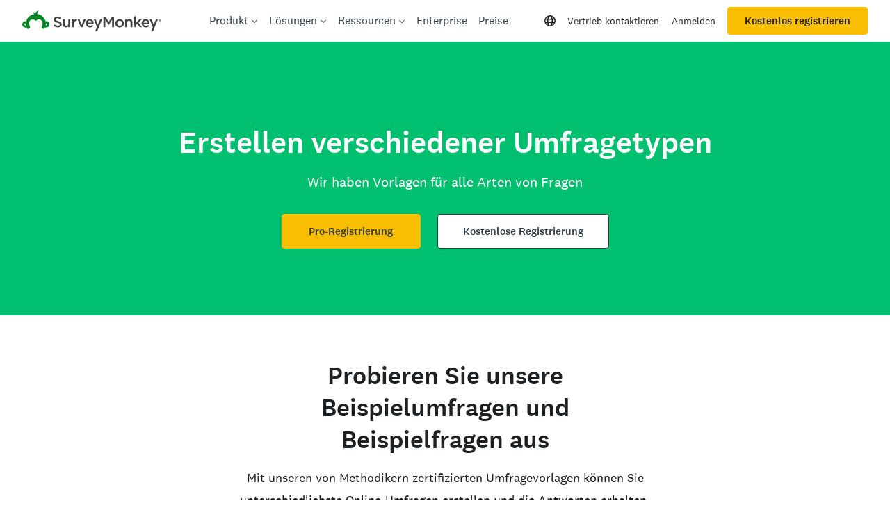

--- FILE ---
content_type: text/html; charset=utf-8
request_url: https://de.surveymonkey.com/mp/survey-types/?ut_source=mp&ut_source2=aboutus%2Fleadership&ut_source3=megamenucontrol
body_size: 124021
content:
<!DOCTYPE html><html lang="de" prefix="og: http://ogp.me/ns#"><head><meta charSet="utf-8"/><meta charSet="utf-8"/><meta name="viewport" content="width=device-width, initial-scale=1"/><meta content="width=device-width, initial-scale=1" name="viewport"/><link rel="stylesheet" href="https://prod.smassets.net/assets/website/2.344.0/_next/static/css/b724087791a1921c.css" data-precedence="next"/><link rel="stylesheet" href="https://prod.smassets.net/assets/website/2.344.0/_next/static/css/dab37658396eddc1.css" data-precedence="next"/><link rel="stylesheet" href="https://prod.smassets.net/assets/website/2.344.0/_next/static/css/1c54fb37f8d86675.css" data-precedence="next"/><link rel="stylesheet" href="https://prod.smassets.net/assets/website/2.344.0/_next/static/css/5f2e8f93f2768612.css" data-precedence="next"/><link rel="stylesheet" href="https://prod.smassets.net/assets/website/2.344.0/_next/static/css/658cb0747356baf8.css" data-precedence="next"/><link rel="preload" as="script" fetchPriority="low" href="https://prod.smassets.net/assets/website/2.344.0/_next/static/chunks/webpack-0cc1ce7b238d6762.js"/><script src="https://prod.smassets.net/assets/website/2.344.0/_next/static/chunks/fd9d1056-86f71a97abf88574.js" async=""></script><script src="https://prod.smassets.net/assets/website/2.344.0/_next/static/chunks/529-52486d60611d782b.js" async=""></script><script src="https://prod.smassets.net/assets/website/2.344.0/_next/static/chunks/main-app-455bffe3d72148df.js" async=""></script><script src="https://prod.smassets.net/assets/website/2.344.0/_next/static/chunks/8907-dbd28a6c9c2414c4.js" async=""></script><script src="https://prod.smassets.net/assets/website/2.344.0/_next/static/chunks/app/%5BpageType%5D/%5B%5B...slug%5D%5D/error-f79082d6537e6ace.js" async=""></script><script src="https://prod.smassets.net/assets/website/2.344.0/_next/static/chunks/app/%5BpageType%5D/%5B%5B...slug%5D%5D/not-found-85924027474bbf42.js" async=""></script><script src="https://prod.smassets.net/assets/website/2.344.0/_next/static/chunks/app/global-error-c968943717c2634e.js" async=""></script><script src="https://prod.smassets.net/assets/website/2.344.0/_next/static/chunks/4b1a69f1-16dc855725c97dc8.js" async=""></script><script src="https://prod.smassets.net/assets/website/2.344.0/_next/static/chunks/99493a7e-b8bab9aa759441b3.js" async=""></script><script src="https://prod.smassets.net/assets/website/2.344.0/_next/static/chunks/d4ec37ae-ab460ae4c9008e69.js" async=""></script><script src="https://prod.smassets.net/assets/website/2.344.0/_next/static/chunks/4586-1486e6706c0533a7.js" async=""></script><script src="https://prod.smassets.net/assets/website/2.344.0/_next/static/chunks/9613-d8295b1989b06541.js" async=""></script><script src="https://prod.smassets.net/assets/website/2.344.0/_next/static/chunks/4201-1191e2184e0a65f7.js" async=""></script><script src="https://prod.smassets.net/assets/website/2.344.0/_next/static/chunks/app/layout-3cb7041a595fecd6.js" async=""></script><script src="https://prod.smassets.net/assets/website/2.344.0/_next/static/chunks/ec243207-b99bcc70147cf815.js" async=""></script><script src="https://prod.smassets.net/assets/website/2.344.0/_next/static/chunks/c816381d-722207598804b0d9.js" async=""></script><script src="https://prod.smassets.net/assets/website/2.344.0/_next/static/chunks/490-8165a4c48e25cc0e.js" async=""></script><script src="https://prod.smassets.net/assets/website/2.344.0/_next/static/chunks/4214-57573d6383eaefa1.js" async=""></script><script src="https://prod.smassets.net/assets/website/2.344.0/_next/static/chunks/3511-c8c9aed2a69b5c2a.js" async=""></script><script src="https://prod.smassets.net/assets/website/2.344.0/_next/static/chunks/3517-3e43583daf1d5d21.js" async=""></script><script src="https://prod.smassets.net/assets/website/2.344.0/_next/static/chunks/9782-69555ca51331c0b6.js" async=""></script><script src="https://prod.smassets.net/assets/website/2.344.0/_next/static/chunks/1955-fd0ade9101cfb87e.js" async=""></script><script src="https://prod.smassets.net/assets/website/2.344.0/_next/static/chunks/app/%5BpageType%5D/%5B%5B...slug%5D%5D/page-0afa57ba1fbe4b9a.js" async=""></script><script async="" fetchPriority="high" src="https://www.surveymonkey.com/fides.js"></script><title>Beispielumfragen für jeden Umfragetyp | SurveyMonkey</title><meta name="description" content="Fragen Sie sich, welcher Umfragetyp für Sie der richtige ist? Durchsuchen Sie unsere verschiedenen Umfragevorlagen und erstellen Sie ab sofort und kostenlos aussagekräftige Umfragen."/><meta name="keywords" content="Umfragetypen, Gesundheitswesen Umfrage, Mitarbeiterzufriedenheit Umfrage, Eventplanung Umfrage, Veranstaltungsplanung Umfrage"/><meta name="robots" content="index, follow"/><meta name="theme-color" content="#00bf6f"/><meta name="data-type" content="string"/><meta name="content" content="Alle"/><meta name="name" content="content-role"/><link rel="canonical" href="https://de.surveymonkey.com/mp/survey-types/"/><link rel="alternate" hrefLang="en-US" href="https://www.surveymonkey.com/mp/survey-types/"/><link rel="alternate" hrefLang="da" href="https://da.surveymonkey.com/mp/survey-types/"/><link rel="alternate" hrefLang="de" href="https://de.surveymonkey.com/mp/survey-types/"/><link rel="alternate" hrefLang="es" href="https://es.surveymonkey.com/mp/survey-types/"/><link rel="alternate" hrefLang="fi" href="https://fi.surveymonkey.com/mp/survey-types/"/><link rel="alternate" hrefLang="fr" href="https://fr.surveymonkey.com/mp/survey-types/"/><link rel="alternate" hrefLang="it" href="https://it.surveymonkey.com/mp/survey-types/"/><link rel="alternate" hrefLang="ja" href="https://jp.surveymonkey.com/mp/survey-types/"/><link rel="alternate" hrefLang="ko" href="https://ko.surveymonkey.com/mp/survey-types/"/><link rel="alternate" hrefLang="nl" href="https://nl.surveymonkey.com/mp/survey-types/"/><link rel="alternate" hrefLang="no" href="https://no.surveymonkey.com/mp/survey-types/"/><link rel="alternate" hrefLang="pt" href="https://pt.surveymonkey.com/mp/survey-types/"/><link rel="alternate" hrefLang="ru" href="https://ru.surveymonkey.com/mp/survey-types/"/><link rel="alternate" hrefLang="sv" href="https://sv.surveymonkey.com/mp/survey-types/"/><link rel="alternate" hrefLang="tr" href="https://tr.surveymonkey.com/mp/survey-types/"/><link rel="alternate" hrefLang="zh" href="https://zh.surveymonkey.com/mp/survey-types/"/><link rel="alternate" hrefLang="en-GB" href="https://uk.surveymonkey.com/mp/survey-types/"/><link rel="alternate" hrefLang="x-default" href="https://www.surveymonkey.com/mp/survey-types/"/><link rel="alternate" type="application/rss+xml" href="https://www.surveymonkey.com/feed/"/><meta property="og:title" content="Beispielumfragen für jeden Umfragetyp | SurveyMonkey"/><meta property="og:description" content="Fragen Sie sich, welcher Umfragetyp für Sie der richtige ist? Durchsuchen Sie unsere verschiedenen Umfragevorlagen und erstellen Sie ab sofort und kostenlos aussagekräftige Umfragen."/><meta property="og:url" content="https://de.surveymonkey.com/mp/survey-types/"/><meta property="og:site_name" content="SurveyMonkey"/><meta property="og:image" content="https://prod.smassets.net/assets/content/sm/surveymonkey-blog.png"/><meta property="og:type" content="article"/><meta name="twitter:card" content="summary_large_image"/><meta name="twitter:site" content="@SurveyMonkey"/><meta name="twitter:title" content="Beispielumfragen für jeden Umfragetyp | SurveyMonkey"/><meta name="twitter:description" content="Fragen Sie sich, welcher Umfragetyp für Sie der richtige ist? Durchsuchen Sie unsere verschiedenen Umfragevorlagen und erstellen Sie ab sofort und kostenlos aussagekräftige Umfragen."/><meta name="twitter:image" content="https://prod.smassets.net/assets/content/sm/surveymonkey-blog.png"/><link rel="icon" href="https://prod.smassets.net/assets/static/images/surveymonkey/favicon.svg" type="image/svg+xml"/><link rel="icon" href="https://prod.smassets.net/assets/static/images/surveymonkey/favicon-48.png"/><link rel="apple-touch-icon" href="https://prod.smassets.net/assets/static/images/surveymonkey/favicon-180.png"/><link href="https://prod.smassets.net/assets/static/images/surveymonkey/manifest.webmanifest" rel="manifest"/><link as="script" href="https://www.surveymonkey.com/fides.js" rel="preload"/><link href="https://prod.smassets.net/assets/website/2.344.0/shared.css" rel="stylesheet"/><link href="https://prod.smassets.net/assets/website/2.344.0/mp.css" rel="stylesheet"/><link href="https://prod.smassets.net/assets/website/2.344.0/wds-base-styles.css" rel="stylesheet"/><script>
          window.dataLayer = window.dataLayer || [];
          window.dataLayer.push({
            'environment': false,
          });
          window.fides_overrides={fides_locale: "de-DE"};
          const fidesStyle = "surveymonkey";
          if (fidesStyle) {
            document.documentElement.setAttribute("data-fides-style", fidesStyle);
          } else {
            document.documentElement.removeAttribute("data-fides-style");
          }</script><script src="https://prod.smassets.net/assets/website/2.344.0/_next/static/chunks/polyfills-42372ed130431b0a.js" noModule=""></script><style id="ssr-global-styles" type="text/css">@font-face { src: url(https://prod.smassets.net/assets/static/fonts/national2/light.woff) format('woff'); font-family: 'National 2'; font-weight: 300; font-display: swap; src: url(https://prod.smassets.net/assets/static/fonts/national2/light.woff2) format('woff2');}@font-face { src: url(https://prod.smassets.net/assets/static/fonts/national2/regular.woff) format('woff'); font-family: 'National 2'; font-weight: 400; font-display: swap; src: url(https://prod.smassets.net/assets/static/fonts/national2/regular.woff2) format('woff2');}@font-face { src: url(https://prod.smassets.net/assets/static/fonts/national2/medium.woff) format('woff'); font-family: 'National 2'; font-weight: 500; font-display: swap; src: url(https://prod.smassets.net/assets/static/fonts/national2/medium.woff2) format('woff2');}html { scroll-behavior: smooth;}* { box-sizing: border-box;}blockquote, figure { margin: 0;}body { color: #1E2124; margin: 0; padding: 0; overflow: -moz-scrollbars-none; font-size: 16px; font-family: 'National 2', 'Helvetica Neue', Helvetica, Arial, 'Hiragino Sans', 'Hiragino Kaku Gothic Pro', '游ゴシック', '游ゴシック体', YuGothic, 'Yu Gothic', 'ＭＳ ゴシック', 'MS Gothic', sans-serif; -webkit-font-smoothing: antialiased;}div[class*="sm-"] h1, div[class*="sm-"] h2, div[class*="sm-"] h3, div[class*="sm-"] h4, div[class*="sm-"] h5, div[class*="sm-"] h6 { margin: 0; font-family: 'National 2', 'Helvetica Neue', Helvetica, Arial, 'Hiragino Sans', 'Hiragino Kaku Gothic Pro', '游ゴシック', '游ゴシック体', YuGothic, 'Yu Gothic', 'ＭＳ ゴシック', 'MS Gothic', sans-serif; font-weight: 500;}div[class*="sm-"] li, p[class*="sm-"] { font-family: 'National 2', 'Helvetica Neue', Helvetica, Arial, 'Hiragino Sans', 'Hiragino Kaku Gothic Pro', '游ゴシック', '游ゴシック体', YuGothic, 'Yu Gothic', 'ＭＳ ゴシック', 'MS Gothic', sans-serif;}img { max-width: 100%;}:target { scroll-margin-top: 62px;}@media only screen and (min-width: 992px) { :target { scroll-margin-top: 84px; }}ol, ul { margin-top: 0; margin-bottom: 0;}.noneMarginBottom { margin-bottom: 0;}.xsMarginBottom { margin-bottom: 8px;}@media only screen and (min-width: 768px) { .xsMarginBottom { margin-bottom: 8px; }}@media only screen and (min-width: 992px) { .xsMarginBottom { margin-bottom: 8px; }}.smMarginBottom { margin-bottom: 16px;}@media only screen and (min-width: 768px) { .smMarginBottom { margin-bottom: 16px; }}@media only screen and (min-width: 992px) { .smMarginBottom { margin-bottom: 16px; }}.mdMarginBottom { margin-bottom: 16px;}@media only screen and (min-width: 768px) { .mdMarginBottom { margin-bottom: 24px; }}@media only screen and (min-width: 992px) { .mdMarginBottom { margin-bottom: 32px; }}.lgMarginBottom { margin-bottom: 32px;}@media only screen and (min-width: 768px) { .lgMarginBottom { margin-bottom: 48px; }}@media only screen and (min-width: 992px) { .lgMarginBottom { margin-bottom: 64px; }}.xlMarginBottom { margin-bottom: 32px;}@media only screen and (min-width: 768px) { .xlMarginBottom { margin-bottom: 64px; }}@media only screen and (min-width: 992px) { .xlMarginBottom { margin-bottom: 96px; }}.jbMarginBottom { margin-bottom: 64px;}@media only screen and (min-width: 768px) { .jbMarginBottom { margin-bottom: 96px; }}@media only screen and (min-width: 992px) { .jbMarginBottom { margin-bottom: 128px; }}.noneMarginTop { margin-top: 0;}.xsMarginTop { margin-top: 8px;}@media only screen and (min-width: 768px) { .xsMarginTop { margin-top: 8px; }}@media only screen and (min-width: 992px) { .xsMarginTop { margin-top: 8px; }}.smMarginTop { margin-top: 16px;}@media only screen and (min-width: 768px) { .smMarginTop { margin-top: 16px; }}@media only screen and (min-width: 992px) { .smMarginTop { margin-top: 16px; }}.mdMarginTop { margin-top: 16px;}@media only screen and (min-width: 768px) { .mdMarginTop { margin-top: 24px; }}@media only screen and (min-width: 992px) { .mdMarginTop { margin-top: 32px; }}.lgMarginTop { margin-top: 32px;}@media only screen and (min-width: 768px) { .lgMarginTop { margin-top: 48px; }}@media only screen and (min-width: 992px) { .lgMarginTop { margin-top: 64px; }}.xlMarginTop { margin-top: 32px;}@media only screen and (min-width: 768px) { .xlMarginTop { margin-top: 64px; }}@media only screen and (min-width: 992px) { .xlMarginTop { margin-top: 96px; }}.jbMarginTop { margin-top: 64px;}@media only screen and (min-width: 768px) { .jbMarginTop { margin-top: 96px; }}@media only screen and (min-width: 992px) { .jbMarginTop { margin-top: 128px; }}.nonePaddingBottom { padding-bottom: 0;}.xsPaddingBottom { padding-bottom: 8px;}@media only screen and (min-width: 768px) { .xsPaddingBottom { padding-bottom: 8px; }}@media only screen and (min-width: 992px) { .xsPaddingBottom { padding-bottom: 8px; }}.smPaddingBottom { padding-bottom: 16px;}@media only screen and (min-width: 768px) { .smPaddingBottom { padding-bottom: 16px; }}@media only screen and (min-width: 992px) { .smPaddingBottom { padding-bottom: 16px; }}.mdPaddingBottom { padding-bottom: 16px;}@media only screen and (min-width: 768px) { .mdPaddingBottom { padding-bottom: 24px; }}@media only screen and (min-width: 992px) { .mdPaddingBottom { padding-bottom: 32px; }}.lgPaddingBottom { padding-bottom: 32px;}@media only screen and (min-width: 768px) { .lgPaddingBottom { padding-bottom: 48px; }}@media only screen and (min-width: 992px) { .lgPaddingBottom { padding-bottom: 64px; }}.xlPaddingBottom { padding-bottom: 32px;}@media only screen and (min-width: 768px) { .xlPaddingBottom { padding-bottom: 64px; }}@media only screen and (min-width: 992px) { .xlPaddingBottom { padding-bottom: 96px; }}.jbPaddingBottom { padding-bottom: 64px;}@media only screen and (min-width: 768px) { .jbPaddingBottom { padding-bottom: 96px; }}@media only screen and (min-width: 992px) { .jbPaddingBottom { padding-bottom: 128px; }}.nonePaddingTop { padding-top: 0;}.xsPaddingTop { padding-top: 8px;}@media only screen and (min-width: 768px) { .xsPaddingTop { padding-top: 8px; }}@media only screen and (min-width: 992px) { .xsPaddingTop { padding-top: 8px; }}.smPaddingTop { padding-top: 16px;}@media only screen and (min-width: 768px) { .smPaddingTop { padding-top: 16px; }}@media only screen and (min-width: 992px) { .smPaddingTop { padding-top: 16px; }}.mdPaddingTop { padding-top: 16px;}@media only screen and (min-width: 768px) { .mdPaddingTop { padding-top: 24px; }}@media only screen and (min-width: 992px) { .mdPaddingTop { padding-top: 32px; }}.lgPaddingTop { padding-top: 32px;}@media only screen and (min-width: 768px) { .lgPaddingTop { padding-top: 48px; }}@media only screen and (min-width: 992px) { .lgPaddingTop { padding-top: 64px; }}.xlPaddingTop { padding-top: 32px;}@media only screen and (min-width: 768px) { .xlPaddingTop { padding-top: 64px; }}@media only screen and (min-width: 992px) { .xlPaddingTop { padding-top: 96px; }}.jbPaddingTop { padding-top: 64px;}@media only screen and (min-width: 768px) { .jbPaddingTop { padding-top: 96px; }}@media only screen and (min-width: 992px) { .jbPaddingTop { padding-top: 128px; }}.xsGap { margin-right: 8px;}.smGap { margin-right: 16px;}.mdGap { margin-right: 32px;}.lgGap { margin-right: 64px;}.xlGap { margin-right: 96px;}.jbGap { margin-right: 128px;}</style><style id="ssr-page-styles" type="text/css">.sm-mdsGridPlusContainer-2-146 { width: 100%; margin: 0; display: flex; padding: 0; box-sizing: border-box; list-style: none; margin-left: auto; margin-right: auto; flex-direction: column;}@media (min-width: 0px) { .sm-mdsGridPlusContainer-2-146 { max-width: none; }}@media (min-width: 576px) { .sm-mdsGridPlusContainer-2-146 { }}@media (min-width: 768px) { .sm-mdsGridPlusContainer-2-146 { }}@media (min-width: 992px) { .sm-mdsGridPlusContainer-2-146 { }}@media (min-width: 1200px) { .sm-mdsGridPlusContainer-2-146 { }} .sm-mdsGridPlus-2-147 { display: flex; flex-wrap: wrap; box-sizing: border-box; flex-direction: row; }@media (min-width: 0px) { .sm-mdsGridPlus-2-147 { }}@media (min-width: 576px) { .sm-mdsGridPlus-2-147 { }}@media (min-width: 768px) { .sm-mdsGridPlus-2-147 { }}@media (min-width: 992px) { .sm-mdsGridPlus-2-147 { }}@media (min-width: 1200px) { .sm-mdsGridPlus-2-147 { }} .sm-mdsGridPlusContainer-d5-2-148 { }@media (min-width: 0px) { .sm-mdsGridPlusContainer-d5-2-148 { padding-left: 16px; padding-right: 16px; }}@media (min-width: 576px) { .sm-mdsGridPlusContainer-d5-2-148 { padding-left: 32px; padding-right: 32px; }}@media (min-width: 768px) { .sm-mdsGridPlusContainer-d5-2-148 { padding-left: 32px; padding-right: 32px; }}@media (min-width: 992px) { .sm-mdsGridPlusContainer-d5-2-148 { padding-left: 32px; padding-right: 32px; }}@media (min-width: 1200px) { .sm-mdsGridPlusContainer-d5-2-148 { max-width: 1400px; padding-left: 32px; padding-right: 32px; }} .sm-mdsGridPlus-d11-2-149 { }@media (min-width: 0px) { .sm-mdsGridPlus-d11-2-149 { margin-left: -8px; margin-right: -8px; }}@media (min-width: 576px) { .sm-mdsGridPlus-d11-2-149 { margin-left: -12px; margin-right: -12px; }}@media (min-width: 768px) { .sm-mdsGridPlus-d11-2-149 { margin-left: -12px; margin-right: -12px; }}@media (min-width: 992px) { .sm-mdsGridPlus-d11-2-149 { margin-left: -12px; margin-right: -12px; }}@media (min-width: 1200px) { .sm-mdsGridPlus-d11-2-149 { margin-left: -12px; margin-right: -12px; }} .sm-mdsGridPlusContainer-d17-2-164 { }@media (min-width: 0px) { .sm-mdsGridPlusContainer-d17-2-164 { padding-left: 16px; padding-right: 16px; }}@media (min-width: 576px) { .sm-mdsGridPlusContainer-d17-2-164 { padding-left: 32px; padding-right: 32px; }}@media (min-width: 768px) { .sm-mdsGridPlusContainer-d17-2-164 { padding-left: 32px; padding-right: 32px; }}@media (min-width: 992px) { .sm-mdsGridPlusContainer-d17-2-164 { padding-left: 32px; padding-right: 32px; }}@media (min-width: 1200px) { .sm-mdsGridPlusContainer-d17-2-164 { max-width: 1400px; padding-left: 32px; padding-right: 32px; }} .sm-mdsGridPlus-d23-2-165 { }@media (min-width: 0px) { .sm-mdsGridPlus-d23-2-165 { margin-left: -8px; margin-right: -8px; }}@media (min-width: 576px) { .sm-mdsGridPlus-d23-2-165 { margin-left: -12px; margin-right: -12px; }}@media (min-width: 768px) { .sm-mdsGridPlus-d23-2-165 { margin-left: -12px; margin-right: -12px; }}@media (min-width: 992px) { .sm-mdsGridPlus-d23-2-165 { margin-left: -12px; margin-right: -12px; }}@media (min-width: 1200px) { .sm-mdsGridPlus-d23-2-165 { margin-left: -12px; margin-right: -12px; }} .sm-mdsGridPlusContainer-d29-2-187 { }@media (min-width: 0px) { .sm-mdsGridPlusContainer-d29-2-187 { padding-left: 16px; padding-right: 16px; }}@media (min-width: 576px) { .sm-mdsGridPlusContainer-d29-2-187 { padding-left: 32px; padding-right: 32px; }}@media (min-width: 768px) { .sm-mdsGridPlusContainer-d29-2-187 { padding-left: 32px; padding-right: 32px; }}@media (min-width: 992px) { .sm-mdsGridPlusContainer-d29-2-187 { padding-left: 32px; padding-right: 32px; }}@media (min-width: 1200px) { .sm-mdsGridPlusContainer-d29-2-187 { max-width: 1400px; padding-left: 32px; padding-right: 32px; }} .sm-mdsGridPlus-d35-2-188 { }@media (min-width: 0px) { .sm-mdsGridPlus-d35-2-188 { margin-left: -8px; margin-right: -8px; }}@media (min-width: 576px) { .sm-mdsGridPlus-d35-2-188 { margin-left: -12px; margin-right: -12px; }}@media (min-width: 768px) { .sm-mdsGridPlus-d35-2-188 { margin-left: -12px; margin-right: -12px; }}@media (min-width: 992px) { .sm-mdsGridPlus-d35-2-188 { margin-left: -12px; margin-right: -12px; }}@media (min-width: 1200px) { .sm-mdsGridPlus-d35-2-188 { margin-left: -12px; margin-right: -12px; }} .sm-mdsGridPlusContainer-d41-2-296 { }@media (min-width: 0px) { .sm-mdsGridPlusContainer-d41-2-296 { }}@media (min-width: 576px) { .sm-mdsGridPlusContainer-d41-2-296 { }}@media (min-width: 768px) { .sm-mdsGridPlusContainer-d41-2-296 { }}@media (min-width: 992px) { .sm-mdsGridPlusContainer-d41-2-296 { }}@media (min-width: 1200px) { .sm-mdsGridPlusContainer-d41-2-296 { max-width: 1400px; }} .sm-mdsGridPlus-d47-2-297 { }@media (min-width: 0px) { .sm-mdsGridPlus-d47-2-297 { }}@media (min-width: 576px) { .sm-mdsGridPlus-d47-2-297 { }}@media (min-width: 768px) { .sm-mdsGridPlus-d47-2-297 { }}@media (min-width: 992px) { .sm-mdsGridPlus-d47-2-297 { }}@media (min-width: 1200px) { .sm-mdsGridPlus-d47-2-297 { }} .sm-mdsGridPlusContainer-d53-2-317 { }@media (min-width: 0px) { .sm-mdsGridPlusContainer-d53-2-317 { padding-left: 16px; padding-right: 16px; }}@media (min-width: 576px) { .sm-mdsGridPlusContainer-d53-2-317 { padding-left: 32px; padding-right: 32px; }}@media (min-width: 768px) { .sm-mdsGridPlusContainer-d53-2-317 { padding-left: 32px; padding-right: 32px; }}@media (min-width: 992px) { .sm-mdsGridPlusContainer-d53-2-317 { padding-left: 32px; padding-right: 32px; }}@media (min-width: 1200px) { .sm-mdsGridPlusContainer-d53-2-317 { max-width: 1400px; padding-left: 32px; padding-right: 32px; }} .sm-mdsGridPlus-d59-2-318 { }@media (min-width: 0px) { .sm-mdsGridPlus-d59-2-318 { margin-left: -8px; margin-right: -8px; }}@media (min-width: 576px) { .sm-mdsGridPlus-d59-2-318 { margin-left: -12px; margin-right: -12px; }}@media (min-width: 768px) { .sm-mdsGridPlus-d59-2-318 { margin-left: -12px; margin-right: -12px; }}@media (min-width: 992px) { .sm-mdsGridPlus-d59-2-318 { margin-left: -12px; margin-right: -12px; }}@media (min-width: 1200px) { .sm-mdsGridPlus-d59-2-318 { margin-left: -12px; margin-right: -12px; }} .sm-mdsGridPlusContainer-d65-2-356 { }@media (min-width: 0px) { .sm-mdsGridPlusContainer-d65-2-356 { }}@media (min-width: 576px) { .sm-mdsGridPlusContainer-d65-2-356 { }}@media (min-width: 768px) { .sm-mdsGridPlusContainer-d65-2-356 { }}@media (min-width: 992px) { .sm-mdsGridPlusContainer-d65-2-356 { }}@media (min-width: 1200px) { .sm-mdsGridPlusContainer-d65-2-356 { max-width: 1400px; }} .sm-mdsGridPlus-d71-2-357 { }@media (min-width: 0px) { .sm-mdsGridPlus-d71-2-357 { }}@media (min-width: 576px) { .sm-mdsGridPlus-d71-2-357 { }}@media (min-width: 768px) { .sm-mdsGridPlus-d71-2-357 { }}@media (min-width: 992px) { .sm-mdsGridPlus-d71-2-357 { }}@media (min-width: 1200px) { .sm-mdsGridPlus-d71-2-357 { }} .sm-mdsGridPlusContainer-d77-2-378 { }@media (min-width: 0px) { .sm-mdsGridPlusContainer-d77-2-378 { padding-left: 16px; padding-right: 16px; }}@media (min-width: 576px) { .sm-mdsGridPlusContainer-d77-2-378 { padding-left: 32px; padding-right: 32px; }}@media (min-width: 768px) { .sm-mdsGridPlusContainer-d77-2-378 { padding-left: 32px; padding-right: 32px; }}@media (min-width: 992px) { .sm-mdsGridPlusContainer-d77-2-378 { padding-left: 32px; padding-right: 32px; }}@media (min-width: 1200px) { .sm-mdsGridPlusContainer-d77-2-378 { max-width: 1400px; padding-left: 32px; padding-right: 32px; }} .sm-mdsGridPlus-d83-2-379 { row-gap: 24px; }@media (min-width: 0px) { .sm-mdsGridPlus-d83-2-379 { margin-left: -8px; margin-right: -8px; }}@media (min-width: 576px) { .sm-mdsGridPlus-d83-2-379 { margin-left: -12px; margin-right: -12px; }}@media (min-width: 768px) { .sm-mdsGridPlus-d83-2-379 { margin-left: -12px; margin-right: -12px; }}@media (min-width: 992px) { .sm-mdsGridPlus-d83-2-379 { margin-left: -12px; margin-right: -12px; }}@media (min-width: 1200px) { .sm-mdsGridPlus-d83-2-379 { margin-left: -12px; margin-right: -12px; }} .sm-mdsGridPlusContainer-d89-2-449 { }@media (min-width: 0px) { .sm-mdsGridPlusContainer-d89-2-449 { }}@media (min-width: 576px) { .sm-mdsGridPlusContainer-d89-2-449 { }}@media (min-width: 768px) { .sm-mdsGridPlusContainer-d89-2-449 { }}@media (min-width: 992px) { .sm-mdsGridPlusContainer-d89-2-449 { }}@media (min-width: 1200px) { .sm-mdsGridPlusContainer-d89-2-449 { max-width: 1400px; }} .sm-mdsGridPlus-d95-2-450 { }@media (min-width: 0px) { .sm-mdsGridPlus-d95-2-450 { }}@media (min-width: 576px) { .sm-mdsGridPlus-d95-2-450 { }}@media (min-width: 768px) { .sm-mdsGridPlus-d95-2-450 { }}@media (min-width: 992px) { .sm-mdsGridPlus-d95-2-450 { }}@media (min-width: 1200px) { .sm-mdsGridPlus-d95-2-450 { }} .sm-addFlex-2-144 { } .sm-addFlex-d0-2-145 { display: flex; flex-direction: row; justify-content: center; } .sm-addFlex-d1-2-163 { display: flex; flex-direction: row; justify-content: center; } .sm-addFlex-d2-2-186 { } .sm-addFlex-d3-2-295 { display: flex; flex-direction: row; justify-content: center; } .sm-addFlex-d4-2-316 { } .sm-addFlex-d5-2-355 { display: flex; flex-direction: row; justify-content: center; } .sm-addFlex-d6-2-377 { display: flex; flex-direction: row; justify-content: center; } .sm-addFlex-d7-2-448 { display: flex; align-items: center; flex-direction: column; justify-content: center; } .sm-mdsGridPlusItem-2-152 { flex-grow: 1; max-width: 100%; box-sizing: border-box; flex-basis: 0; }@media (min-width: 0px) { .sm-mdsGridPlusItem-2-152 { }}@media (min-width: 576px) { .sm-mdsGridPlusItem-2-152 { }}@media (min-width: 768px) { .sm-mdsGridPlusItem-2-152 { }}@media (min-width: 992px) { .sm-mdsGridPlusItem-2-152 { }}@media (min-width: 1200px) { .sm-mdsGridPlusItem-2-152 { }} .sm-mdsGridPlusItem-d0-2-153 { }@media (min-width: 0px) { .sm-mdsGridPlusItem-d0-2-153 { flex: 0 0 83.33333333333334%; max-width: 83.33333333333334%; padding-left: 8px; padding-right: 8px; }}@media (min-width: 576px) { .sm-mdsGridPlusItem-d0-2-153 { padding-left: 12px; padding-right: 12px; }}@media (min-width: 768px) { .sm-mdsGridPlusItem-d0-2-153 { flex: 0 0 66.66666666666666%; max-width: 66.66666666666666%; padding-left: 12px; padding-right: 12px; }}@media (min-width: 992px) { .sm-mdsGridPlusItem-d0-2-153 { padding-left: 12px; padding-right: 12px; }}@media (min-width: 1200px) { .sm-mdsGridPlusItem-d0-2-153 { flex: 0 0 50%; max-width: 50%; padding-left: 12px; padding-right: 12px; }} .sm-mdsGridPlusItem-d6-2-167 { }@media (min-width: 0px) { .sm-mdsGridPlusItem-d6-2-167 { flex: 0 0 83.33333333333334%; max-width: 83.33333333333334%; padding-left: 8px; padding-right: 8px; }}@media (min-width: 576px) { .sm-mdsGridPlusItem-d6-2-167 { padding-left: 12px; padding-right: 12px; }}@media (min-width: 768px) { .sm-mdsGridPlusItem-d6-2-167 { flex: 0 0 66.66666666666666%; max-width: 66.66666666666666%; padding-left: 12px; padding-right: 12px; }}@media (min-width: 992px) { .sm-mdsGridPlusItem-d6-2-167 { padding-left: 12px; padding-right: 12px; }}@media (min-width: 1200px) { .sm-mdsGridPlusItem-d6-2-167 { flex: 0 0 50%; max-width: 50%; padding-left: 12px; padding-right: 12px; }} .sm-mdsGridPlusItem-d12-2-190 { }@media (min-width: 0px) { .sm-mdsGridPlusItem-d12-2-190 { flex: 0 0 100%; max-width: 100%; order: 1; padding-left: 8px; padding-right: 8px; }}@media (min-width: 576px) { .sm-mdsGridPlusItem-d12-2-190 { padding-left: 12px; padding-right: 12px; }}@media (min-width: 768px) { .sm-mdsGridPlusItem-d12-2-190 { flex: 0 0 50%; max-width: 50%; order: 1; padding-left: 12px; padding-right: 12px; }}@media (min-width: 992px) { .sm-mdsGridPlusItem-d12-2-190 { padding-left: 12px; padding-right: 12px; }}@media (min-width: 1200px) { .sm-mdsGridPlusItem-d12-2-190 { padding-left: 12px; padding-right: 12px; }} .sm-mdsGridPlusItem-d18-2-239 { }@media (min-width: 0px) { .sm-mdsGridPlusItem-d18-2-239 { flex: 0 0 100%; max-width: 100%; order: 2; padding-left: 8px; padding-right: 8px; }}@media (min-width: 576px) { .sm-mdsGridPlusItem-d18-2-239 { padding-left: 12px; padding-right: 12px; }}@media (min-width: 768px) { .sm-mdsGridPlusItem-d18-2-239 { flex: 0 0 50%; max-width: 50%; order: 2; padding-left: 12px; padding-right: 12px; }}@media (min-width: 992px) { .sm-mdsGridPlusItem-d18-2-239 { padding-left: 12px; padding-right: 12px; }}@media (min-width: 1200px) { .sm-mdsGridPlusItem-d18-2-239 { padding-left: 12px; padding-right: 12px; }} .sm-mdsGridPlusItem-d24-2-299 { }@media (min-width: 0px) { .sm-mdsGridPlusItem-d24-2-299 { flex: 0 0 100%; max-width: 100%; }}@media (min-width: 576px) { .sm-mdsGridPlusItem-d24-2-299 { flex: 0 0 100%; max-width: 100%; }}@media (min-width: 768px) { .sm-mdsGridPlusItem-d24-2-299 { flex: 0 0 100%; max-width: 100%; }}@media (min-width: 992px) { .sm-mdsGridPlusItem-d24-2-299 { flex: 0 0 100%; max-width: 100%; }}@media (min-width: 1200px) { .sm-mdsGridPlusItem-d24-2-299 { flex: 0 0 100%; max-width: 100%; }} .sm-mdsGridPlusItem-d30-2-320 { }@media (min-width: 0px) { .sm-mdsGridPlusItem-d30-2-320 { flex: 0 0 100%; max-width: 100%; order: 1; padding-left: 8px; padding-right: 8px; }}@media (min-width: 576px) { .sm-mdsGridPlusItem-d30-2-320 { padding-left: 12px; padding-right: 12px; }}@media (min-width: 768px) { .sm-mdsGridPlusItem-d30-2-320 { flex: 0 0 50%; max-width: 50%; order: 1; padding-left: 12px; padding-right: 12px; }}@media (min-width: 992px) { .sm-mdsGridPlusItem-d30-2-320 { padding-left: 12px; padding-right: 12px; }}@media (min-width: 1200px) { .sm-mdsGridPlusItem-d30-2-320 { padding-left: 12px; padding-right: 12px; }} .sm-mdsGridPlusItem-d36-2-336 { }@media (min-width: 0px) { .sm-mdsGridPlusItem-d36-2-336 { flex: 0 0 100%; max-width: 100%; order: 2; padding-left: 8px; padding-right: 8px; }}@media (min-width: 576px) { .sm-mdsGridPlusItem-d36-2-336 { padding-left: 12px; padding-right: 12px; }}@media (min-width: 768px) { .sm-mdsGridPlusItem-d36-2-336 { flex: 0 0 50%; max-width: 50%; order: 2; padding-left: 12px; padding-right: 12px; }}@media (min-width: 992px) { .sm-mdsGridPlusItem-d36-2-336 { padding-left: 12px; padding-right: 12px; }}@media (min-width: 1200px) { .sm-mdsGridPlusItem-d36-2-336 { padding-left: 12px; padding-right: 12px; }} .sm-mdsGridPlusItem-d42-2-359 { }@media (min-width: 0px) { .sm-mdsGridPlusItem-d42-2-359 { flex: 0 0 100%; max-width: 100%; }}@media (min-width: 576px) { .sm-mdsGridPlusItem-d42-2-359 { flex: 0 0 100%; max-width: 100%; }}@media (min-width: 768px) { .sm-mdsGridPlusItem-d42-2-359 { flex: 0 0 100%; max-width: 100%; }}@media (min-width: 992px) { .sm-mdsGridPlusItem-d42-2-359 { flex: 0 0 100%; max-width: 100%; }}@media (min-width: 1200px) { .sm-mdsGridPlusItem-d42-2-359 { flex: 0 0 100%; max-width: 100%; }} .sm-mdsGridPlusItem-d48-2-381 { }@media (min-width: 0px) { .sm-mdsGridPlusItem-d48-2-381 { flex: 0 0 100%; max-width: 100%; padding-left: 8px; padding-right: 8px; }}@media (min-width: 576px) { .sm-mdsGridPlusItem-d48-2-381 { padding-left: 12px; padding-right: 12px; }}@media (min-width: 768px) { .sm-mdsGridPlusItem-d48-2-381 { flex: 0 0 75%; max-width: 75%; padding-left: 12px; padding-right: 12px; }}@media (min-width: 992px) { .sm-mdsGridPlusItem-d48-2-381 { flex: 0 0 25%; max-width: 25%; padding-left: 12px; padding-right: 12px; }}@media (min-width: 1200px) { .sm-mdsGridPlusItem-d48-2-381 { padding-left: 12px; padding-right: 12px; }} .sm-mdsGridPlusItem-d54-2-404 { }@media (min-width: 0px) { .sm-mdsGridPlusItem-d54-2-404 { flex: 0 0 100%; max-width: 100%; padding-left: 8px; padding-right: 8px; }}@media (min-width: 576px) { .sm-mdsGridPlusItem-d54-2-404 { padding-left: 12px; padding-right: 12px; }}@media (min-width: 768px) { .sm-mdsGridPlusItem-d54-2-404 { flex: 0 0 75%; max-width: 75%; padding-left: 12px; padding-right: 12px; }}@media (min-width: 992px) { .sm-mdsGridPlusItem-d54-2-404 { flex: 0 0 25%; max-width: 25%; padding-left: 12px; padding-right: 12px; }}@media (min-width: 1200px) { .sm-mdsGridPlusItem-d54-2-404 { padding-left: 12px; padding-right: 12px; }} .sm-mdsGridPlusItem-d60-2-418 { }@media (min-width: 0px) { .sm-mdsGridPlusItem-d60-2-418 { flex: 0 0 100%; max-width: 100%; padding-left: 8px; padding-right: 8px; }}@media (min-width: 576px) { .sm-mdsGridPlusItem-d60-2-418 { padding-left: 12px; padding-right: 12px; }}@media (min-width: 768px) { .sm-mdsGridPlusItem-d60-2-418 { flex: 0 0 75%; max-width: 75%; padding-left: 12px; padding-right: 12px; }}@media (min-width: 992px) { .sm-mdsGridPlusItem-d60-2-418 { flex: 0 0 25%; max-width: 25%; padding-left: 12px; padding-right: 12px; }}@media (min-width: 1200px) { .sm-mdsGridPlusItem-d60-2-418 { padding-left: 12px; padding-right: 12px; }} .sm-mdsGridPlusItem-d66-2-432 { }@media (min-width: 0px) { .sm-mdsGridPlusItem-d66-2-432 { flex: 0 0 100%; max-width: 100%; padding-left: 8px; padding-right: 8px; }}@media (min-width: 576px) { .sm-mdsGridPlusItem-d66-2-432 { padding-left: 12px; padding-right: 12px; }}@media (min-width: 768px) { .sm-mdsGridPlusItem-d66-2-432 { flex: 0 0 75%; max-width: 75%; padding-left: 12px; padding-right: 12px; }}@media (min-width: 992px) { .sm-mdsGridPlusItem-d66-2-432 { flex: 0 0 25%; max-width: 25%; padding-left: 12px; padding-right: 12px; }}@media (min-width: 1200px) { .sm-mdsGridPlusItem-d66-2-432 { padding-left: 12px; padding-right: 12px; }} .sm-mdsGridPlusItem-d72-2-452 { }@media (min-width: 0px) { .sm-mdsGridPlusItem-d72-2-452 { flex: 0 0 75%; max-width: 75%; }}@media (min-width: 576px) { .sm-mdsGridPlusItem-d72-2-452 { }}@media (min-width: 768px) { .sm-mdsGridPlusItem-d72-2-452 { }}@media (min-width: 992px) { .sm-mdsGridPlusItem-d72-2-452 { flex: 0 0 50%; max-width: 50%; }}@media (min-width: 1200px) { .sm-mdsGridPlusItem-d72-2-452 { }} .sm-addFlex-2-150 { } .sm-addFlex-d0-2-151 { } .sm-addFlex-d1-2-166 { } .sm-addFlex-d2-2-189 { display: flex; flex-direction: column; justify-content: center; } .sm-addFlex-d3-2-238 { display: flex; flex-direction: column; justify-content: center; } .sm-addFlex-d4-2-298 { } .sm-addFlex-d5-2-319 { display: flex; flex-direction: column; justify-content: center; } .sm-addFlex-d6-2-335 { display: flex; flex-direction: column; justify-content: center; } .sm-addFlex-d7-2-358 { } .sm-addFlex-d8-2-380 { } .sm-addFlex-d9-2-403 { } .sm-addFlex-d10-2-417 { } .sm-addFlex-d11-2-431 { } .sm-addFlex-d12-2-451 { } .sm-linkButton-2-88 { } .sm-linkButton-d0-2-89 { color: #73747A !important; border: 1px solid transparent; cursor: pointer; height: 30px; display: inline-flex; padding: 0 12px; position: relative; font-size: 13px; box-shadow: none; transition: color 0.4s, border-color 0.4s, background-color 0.4s; align-items: center; font-family: 'National 2', 'Helvetica Neue', Helvetica, Arial, 'Hiragino Sans', 'Hiragino Kaku Gothic Pro', '游ゴシック', '游ゴシック体', YuGothic, 'Yu Gothic', 'ＭＳ ゴシック', 'MS Gothic', sans-serif; font-weight: 500; border-color: #73747A; border-radius: 4px; justify-content: center; text-decoration: none !important; background-color: rgba(0, 0, 0, 0); } .sm-linkButton-d0-2-89[disabled] { opacity: 0.4; pointer-events: none; } .sm-linkButton-d0-2-89:hover, .sm-linkButton-d0-2-89:focus { transition: none; text-decoration: none; background-color: rgba(0, 0, 0, .12); } .sm-linkButton-d0-2-89:active { outline: none; transition: none; border-color: #73747A; } .sm-linkButton-d1-2-103 { color: #1E2124 !important; border: 1px solid transparent; cursor: pointer; height: 40px; display: inline-flex; padding: 0 24px; position: relative; font-size: 15px; box-shadow: none; transition: color 0.4s, border-color 0.4s, background-color 0.4s; align-items: center; font-family: 'National 2', 'Helvetica Neue', Helvetica, Arial, 'Hiragino Sans', 'Hiragino Kaku Gothic Pro', '游ゴシック', '游ゴシック体', YuGothic, 'Yu Gothic', 'ＭＳ ゴシック', 'MS Gothic', sans-serif; font-weight: 500; border-color: #F9BE00; border-radius: 4px; justify-content: center; text-decoration: none !important; background-color: #F9BE00; } .sm-linkButton-d1-2-103[disabled] { opacity: 0.4; pointer-events: none; } .sm-linkButton-d1-2-103:hover, .sm-linkButton-d1-2-103:focus { transition: none; border-color: #ffc713; text-decoration: none; background-color: #ffc713; } .sm-linkButton-d1-2-103:active { outline: none; transition: none; border-color: #F9BE00; background-color: #F9BE00; } .sm-linkButton-d2-2-128 { color: #73747A !important; border: 1px solid transparent; cursor: pointer; height: 30px; display: inline-flex; padding: 0 12px; position: relative; font-size: 13px; box-shadow: none; transition: color 0.4s, border-color 0.4s, background-color 0.4s; align-items: center; font-family: 'National 2', 'Helvetica Neue', Helvetica, Arial, 'Hiragino Sans', 'Hiragino Kaku Gothic Pro', '游ゴシック', '游ゴシック体', YuGothic, 'Yu Gothic', 'ＭＳ ゴシック', 'MS Gothic', sans-serif; font-weight: 500; border-color: #73747A; border-radius: 4px; justify-content: center; text-decoration: none !important; background-color: rgba(0, 0, 0, 0); } .sm-linkButton-d2-2-128[disabled] { opacity: 0.4; pointer-events: none; } .sm-linkButton-d2-2-128:hover, .sm-linkButton-d2-2-128:focus { transition: none; text-decoration: none; background-color: rgba(0, 0, 0, .12); } .sm-linkButton-d2-2-128:active { outline: none; transition: none; border-color: #73747A; } .sm-heading-2-137 { } .sm-headingGradient-2-138 { } .sm-headingSize-2-139 { } .sm-headingWithLink-2-140 { } .sm-headingWithLink-2-140 a { color: #007FAA; text-decoration: none; text-decoration-color: #007FAA; } .sm-headingWithLink-2-140 a:hover { text-decoration: underline; } .sm-heading-d0-2-141 { color: #1E2124; text-align: center; } .sm-headingGradient-d1-2-142 { color: transparent; background-clip: text; background-image: none; } .sm-headingSize-d2-2-143 { } .sm-headingSize-d2-2-143 h2 { font-size: 24px; font-weight: 500; line-height: 32px; letter-spacing: normal; }@media only screen and (min-width: 768px) { .sm-headingSize-d2-2-143 h2 { font-size: 26px; font-weight: 500; line-height: 36px; letter-spacing: normal; }}@media only screen and (min-width: 992px) { .sm-headingSize-d2-2-143 h2 { font-size: 36px; font-weight: 500; line-height: 46px; letter-spacing: normal; }} .sm-heading-d3-2-198 { color: #1E2124; text-align: left; } .sm-headingGradient-d4-2-199 { color: transparent; background-clip: text; background-image: none; } .sm-headingSize-d5-2-200 { } .sm-headingSize-d5-2-200 h3 { font-size: 20px; font-weight: 500; line-height: 28px; letter-spacing: normal; }@media only screen and (min-width: 768px) { .sm-headingSize-d5-2-200 h3 { font-size: 20px; font-weight: 500; line-height: 28px; letter-spacing: normal; }}@media only screen and (min-width: 992px) { .sm-headingSize-d5-2-200 h3 { font-size: 24px; font-weight: 500; line-height: 32px; letter-spacing: normal; }} .sm-heading-d8-2-206 { color: #1E2124; text-align: left; } .sm-headingGradient-d9-2-207 { color: transparent; background-clip: text; background-image: none; } .sm-headingSize-d10-2-208 { } .sm-headingSize-d10-2-208 h3 { font-size: 20px; font-weight: 500; line-height: 28px; letter-spacing: normal; }@media only screen and (min-width: 768px) { .sm-headingSize-d10-2-208 h3 { font-size: 20px; font-weight: 500; line-height: 28px; letter-spacing: normal; }}@media only screen and (min-width: 992px) { .sm-headingSize-d10-2-208 h3 { font-size: 24px; font-weight: 500; line-height: 32px; letter-spacing: normal; }} .sm-heading-d13-2-214 { color: #1E2124; text-align: left; } .sm-headingGradient-d14-2-215 { color: transparent; background-clip: text; background-image: none; } .sm-headingSize-d15-2-216 { } .sm-headingSize-d15-2-216 h3 { font-size: 20px; font-weight: 500; line-height: 28px; letter-spacing: normal; }@media only screen and (min-width: 768px) { .sm-headingSize-d15-2-216 h3 { font-size: 20px; font-weight: 500; line-height: 28px; letter-spacing: normal; }}@media only screen and (min-width: 992px) { .sm-headingSize-d15-2-216 h3 { font-size: 24px; font-weight: 500; line-height: 32px; letter-spacing: normal; }} .sm-heading-d18-2-222 { color: #1E2124; text-align: left; } .sm-headingGradient-d19-2-223 { color: transparent; background-clip: text; background-image: none; } .sm-headingSize-d20-2-224 { } .sm-headingSize-d20-2-224 h3 { font-size: 20px; font-weight: 500; line-height: 28px; letter-spacing: normal; }@media only screen and (min-width: 768px) { .sm-headingSize-d20-2-224 h3 { font-size: 20px; font-weight: 500; line-height: 28px; letter-spacing: normal; }}@media only screen and (min-width: 992px) { .sm-headingSize-d20-2-224 h3 { font-size: 24px; font-weight: 500; line-height: 32px; letter-spacing: normal; }} .sm-heading-d23-2-230 { color: #1E2124; text-align: left; } .sm-headingGradient-d24-2-231 { color: transparent; background-clip: text; background-image: none; } .sm-headingSize-d25-2-232 { } .sm-headingSize-d25-2-232 h3 { font-size: 20px; font-weight: 500; line-height: 28px; letter-spacing: normal; }@media only screen and (min-width: 768px) { .sm-headingSize-d25-2-232 h3 { font-size: 20px; font-weight: 500; line-height: 28px; letter-spacing: normal; }}@media only screen and (min-width: 992px) { .sm-headingSize-d25-2-232 h3 { font-size: 24px; font-weight: 500; line-height: 32px; letter-spacing: normal; }} .sm-heading-d28-2-244 { color: #1E2124; text-align: left; } .sm-headingGradient-d29-2-245 { color: transparent; background-clip: text; background-image: none; } .sm-headingSize-d30-2-246 { } .sm-headingSize-d30-2-246 h3 { font-size: 20px; font-weight: 500; line-height: 28px; letter-spacing: normal; }@media only screen and (min-width: 768px) { .sm-headingSize-d30-2-246 h3 { font-size: 20px; font-weight: 500; line-height: 28px; letter-spacing: normal; }}@media only screen and (min-width: 992px) { .sm-headingSize-d30-2-246 h3 { font-size: 24px; font-weight: 500; line-height: 32px; letter-spacing: normal; }} .sm-heading-d33-2-252 { color: #1E2124; text-align: left; } .sm-headingGradient-d34-2-253 { color: transparent; background-clip: text; background-image: none; } .sm-headingSize-d35-2-254 { } .sm-headingSize-d35-2-254 h3 { font-size: 20px; font-weight: 500; line-height: 28px; letter-spacing: normal; }@media only screen and (min-width: 768px) { .sm-headingSize-d35-2-254 h3 { font-size: 20px; font-weight: 500; line-height: 28px; letter-spacing: normal; }}@media only screen and (min-width: 992px) { .sm-headingSize-d35-2-254 h3 { font-size: 24px; font-weight: 500; line-height: 32px; letter-spacing: normal; }} .sm-heading-d38-2-260 { color: #1E2124; text-align: left; } .sm-headingGradient-d39-2-261 { color: transparent; background-clip: text; background-image: none; } .sm-headingSize-d40-2-262 { } .sm-headingSize-d40-2-262 h3 { font-size: 20px; font-weight: 500; line-height: 28px; letter-spacing: normal; }@media only screen and (min-width: 768px) { .sm-headingSize-d40-2-262 h3 { font-size: 20px; font-weight: 500; line-height: 28px; letter-spacing: normal; }}@media only screen and (min-width: 992px) { .sm-headingSize-d40-2-262 h3 { font-size: 24px; font-weight: 500; line-height: 32px; letter-spacing: normal; }} .sm-heading-d43-2-268 { color: #1E2124; text-align: left; } .sm-headingGradient-d44-2-269 { color: transparent; background-clip: text; background-image: none; } .sm-headingSize-d45-2-270 { } .sm-headingSize-d45-2-270 h3 { font-size: 20px; font-weight: 500; line-height: 28px; letter-spacing: normal; }@media only screen and (min-width: 768px) { .sm-headingSize-d45-2-270 h3 { font-size: 20px; font-weight: 500; line-height: 28px; letter-spacing: normal; }}@media only screen and (min-width: 992px) { .sm-headingSize-d45-2-270 h3 { font-size: 24px; font-weight: 500; line-height: 32px; letter-spacing: normal; }} .sm-heading-d48-2-276 { color: #1E2124; text-align: left; } .sm-headingGradient-d49-2-277 { color: transparent; background-clip: text; background-image: none; } .sm-headingSize-d50-2-278 { } .sm-headingSize-d50-2-278 h3 { font-size: 20px; font-weight: 500; line-height: 28px; letter-spacing: normal; }@media only screen and (min-width: 768px) { .sm-headingSize-d50-2-278 h3 { font-size: 20px; font-weight: 500; line-height: 28px; letter-spacing: normal; }}@media only screen and (min-width: 992px) { .sm-headingSize-d50-2-278 h3 { font-size: 24px; font-weight: 500; line-height: 32px; letter-spacing: normal; }} .sm-heading-d53-2-305 { color: #1E2124; text-align: center; } .sm-headingGradient-d54-2-306 { color: transparent; background-clip: text; background-image: none; } .sm-headingSize-d55-2-307 { } .sm-headingSize-d55-2-307 h2 { font-size: 24px; font-weight: 500; line-height: 32px; letter-spacing: normal; }@media only screen and (min-width: 768px) { .sm-headingSize-d55-2-307 h2 { font-size: 26px; font-weight: 500; line-height: 36px; letter-spacing: normal; }}@media only screen and (min-width: 992px) { .sm-headingSize-d55-2-307 h2 { font-size: 36px; font-weight: 500; line-height: 46px; letter-spacing: normal; }} .sm-heading-d58-2-370 { color: #1E2124; text-align: center; } .sm-headingGradient-d59-2-371 { color: transparent; background-clip: text; background-image: none; } .sm-headingSize-d60-2-372 { } .sm-headingSize-d60-2-372 h3 { font-size: 20px; font-weight: 500; line-height: 28px; letter-spacing: normal; }@media only screen and (min-width: 768px) { .sm-headingSize-d60-2-372 h3 { font-size: 20px; font-weight: 500; line-height: 28px; letter-spacing: normal; }}@media only screen and (min-width: 992px) { .sm-headingSize-d60-2-372 h3 { font-size: 24px; font-weight: 500; line-height: 32px; letter-spacing: normal; }} .sm-heading-d63-2-391 { color: #1E2124; text-align: left; } .sm-headingGradient-d64-2-392 { color: transparent; background-clip: text; background-image: none; } .sm-headingSize-d65-2-393 { } .sm-headingSize-d65-2-393 h4 { font-size: 20px; font-weight: 500; line-height: 28px; letter-spacing: normal; }@media only screen and (min-width: 768px) { .sm-headingSize-d65-2-393 h4 { font-size: 20px; font-weight: 500; line-height: 28px; letter-spacing: normal; }}@media only screen and (min-width: 992px) { .sm-headingSize-d65-2-393 h4 { font-size: 20px; font-weight: 500; line-height: 28px; letter-spacing: normal; }} .sm-heading-d68-2-407 { color: #1E2124; text-align: left; } .sm-headingGradient-d69-2-408 { color: transparent; background-clip: text; background-image: none; } .sm-headingSize-d70-2-409 { } .sm-headingSize-d70-2-409 h4 { font-size: 20px; font-weight: 500; line-height: 28px; letter-spacing: normal; }@media only screen and (min-width: 768px) { .sm-headingSize-d70-2-409 h4 { font-size: 20px; font-weight: 500; line-height: 28px; letter-spacing: normal; }}@media only screen and (min-width: 992px) { .sm-headingSize-d70-2-409 h4 { font-size: 20px; font-weight: 500; line-height: 28px; letter-spacing: normal; }} .sm-heading-d73-2-421 { color: #1E2124; text-align: left; } .sm-headingGradient-d74-2-422 { color: transparent; background-clip: text; background-image: none; } .sm-headingSize-d75-2-423 { } .sm-headingSize-d75-2-423 h4 { font-size: 20px; font-weight: 500; line-height: 28px; letter-spacing: normal; }@media only screen and (min-width: 768px) { .sm-headingSize-d75-2-423 h4 { font-size: 20px; font-weight: 500; line-height: 28px; letter-spacing: normal; }}@media only screen and (min-width: 992px) { .sm-headingSize-d75-2-423 h4 { font-size: 20px; font-weight: 500; line-height: 28px; letter-spacing: normal; }} .sm-heading-d78-2-435 { color: #1E2124; text-align: left; } .sm-headingGradient-d79-2-436 { color: transparent; background-clip: text; background-image: none; } .sm-headingSize-d80-2-437 { } .sm-headingSize-d80-2-437 h4 { font-size: 20px; font-weight: 500; line-height: 28px; letter-spacing: normal; }@media only screen and (min-width: 768px) { .sm-headingSize-d80-2-437 h4 { font-size: 20px; font-weight: 500; line-height: 28px; letter-spacing: normal; }}@media only screen and (min-width: 992px) { .sm-headingSize-d80-2-437 h4 { font-size: 20px; font-weight: 500; line-height: 28px; letter-spacing: normal; }} .sm-heading-d83-2-454 { color: #FFFFFF; text-align: center; background-color: #ECEDED; } .sm-headingGradient-d84-2-455 { color: transparent; background-clip: text; background-image: none; } .sm-headingSize-d85-2-456 { } .sm-headingSize-d85-2-456 h4 { font-size: 32px; font-weight: 500; line-height: 40px; letter-spacing: normal; }@media only screen and (min-width: 768px) { .sm-headingSize-d85-2-456 h4 { font-size: 38px; font-weight: 500; line-height: 42px; letter-spacing: normal; }}@media only screen and (min-width: 992px) { .sm-headingSize-d85-2-456 h4 { font-size: 48px; font-weight: 500; line-height: 54px; letter-spacing: normal; }} .sm-responsiveTypography-2-57 { }@media only screen and (min-width: 768px) { .sm-responsiveTypography-2-57 { }}@media only screen and (min-width: 992px) { .sm-responsiveTypography-2-57 { }} .sm-responsiveTypography-d0-2-58 { font-size: 16px; font-weight: 400; letter-spacing: normal; line-height: 28px; }@media only screen and (min-width: 768px) { .sm-responsiveTypography-d0-2-58 { font-size: 16px; font-weight: 400; letter-spacing: normal; line-height: 28px; }}@media only screen and (min-width: 992px) { .sm-responsiveTypography-d0-2-58 { font-size: 18px; font-weight: 400; letter-spacing: normal; line-height: 32px; }} .sm-responsiveTypography-d3-2-60 { font-size: 16px; font-weight: 400; letter-spacing: normal; line-height: 28px; }@media only screen and (min-width: 768px) { .sm-responsiveTypography-d3-2-60 { font-size: 16px; font-weight: 400; letter-spacing: normal; line-height: 28px; }}@media only screen and (min-width: 992px) { .sm-responsiveTypography-d3-2-60 { font-size: 18px; font-weight: 400; letter-spacing: normal; line-height: 32px; }} .sm-responsiveTypography-d6-2-100 { font-size: 16px; font-weight: 400; letter-spacing: normal; line-height: 28px; }@media only screen and (min-width: 768px) { .sm-responsiveTypography-d6-2-100 { font-size: 16px; font-weight: 400; letter-spacing: normal; line-height: 28px; }}@media only screen and (min-width: 992px) { .sm-responsiveTypography-d6-2-100 { font-size: 18px; font-weight: 400; letter-spacing: normal; line-height: 32px; }} .sm-responsiveTypography-d9-2-102 { font-size: 16px; font-weight: 400; letter-spacing: normal; line-height: 28px; }@media only screen and (min-width: 768px) { .sm-responsiveTypography-d9-2-102 { font-size: 16px; font-weight: 400; letter-spacing: normal; line-height: 28px; }}@media only screen and (min-width: 992px) { .sm-responsiveTypography-d9-2-102 { font-size: 18px; font-weight: 400; letter-spacing: normal; line-height: 32px; }} .sm-responsiveTypography-d12-2-130 { font-size: 16px; font-weight: 400; letter-spacing: normal; line-height: 28px; }@media only screen and (min-width: 768px) { .sm-responsiveTypography-d12-2-130 { font-size: 16px; font-weight: 400; letter-spacing: normal; line-height: 28px; }}@media only screen and (min-width: 992px) { .sm-responsiveTypography-d12-2-130 { font-size: 18px; font-weight: 400; letter-spacing: normal; line-height: 32px; }} .sm-responsiveTypography-d15-2-132 { font-size: 16px; font-weight: 400; letter-spacing: normal; line-height: 28px; }@media only screen and (min-width: 768px) { .sm-responsiveTypography-d15-2-132 { font-size: 16px; font-weight: 400; letter-spacing: normal; line-height: 28px; }}@media only screen and (min-width: 992px) { .sm-responsiveTypography-d15-2-132 { font-size: 18px; font-weight: 400; letter-spacing: normal; line-height: 32px; }} .sm-responsiveTypography-d18-2-134 { font-size: 16px; font-weight: 400; letter-spacing: normal; line-height: 28px; }@media only screen and (min-width: 768px) { .sm-responsiveTypography-d18-2-134 { font-size: 16px; font-weight: 400; letter-spacing: normal; line-height: 28px; }}@media only screen and (min-width: 992px) { .sm-responsiveTypography-d18-2-134 { font-size: 18px; font-weight: 400; letter-spacing: normal; line-height: 32px; }} .sm-responsiveTypography-d21-2-136 { font-size: 16px; font-weight: 400; letter-spacing: normal; line-height: 28px; }@media only screen and (min-width: 768px) { .sm-responsiveTypography-d21-2-136 { font-size: 16px; font-weight: 400; letter-spacing: normal; line-height: 28px; }}@media only screen and (min-width: 992px) { .sm-responsiveTypography-d21-2-136 { font-size: 18px; font-weight: 400; letter-spacing: normal; line-height: 32px; }} .sm-responsiveTypography-d24-2-162 { font-size: 16px; font-weight: 400; letter-spacing: normal; line-height: 28px; }@media only screen and (min-width: 768px) { .sm-responsiveTypography-d24-2-162 { font-size: 16px; font-weight: 400; letter-spacing: normal; line-height: 28px; }}@media only screen and (min-width: 992px) { .sm-responsiveTypography-d24-2-162 { font-size: 18px; font-weight: 400; letter-spacing: normal; line-height: 32px; }} .sm-responsiveTypography-d27-2-205 { font-size: 16px; font-weight: 400; letter-spacing: normal; line-height: 28px; }@media only screen and (min-width: 768px) { .sm-responsiveTypography-d27-2-205 { font-size: 16px; font-weight: 400; letter-spacing: normal; line-height: 28px; }}@media only screen and (min-width: 992px) { .sm-responsiveTypography-d27-2-205 { font-size: 18px; font-weight: 400; letter-spacing: normal; line-height: 32px; }} .sm-responsiveTypography-d30-2-213 { font-size: 16px; font-weight: 400; letter-spacing: normal; line-height: 28px; }@media only screen and (min-width: 768px) { .sm-responsiveTypography-d30-2-213 { font-size: 16px; font-weight: 400; letter-spacing: normal; line-height: 28px; }}@media only screen and (min-width: 992px) { .sm-responsiveTypography-d30-2-213 { font-size: 18px; font-weight: 400; letter-spacing: normal; line-height: 32px; }} .sm-responsiveTypography-d33-2-221 { font-size: 16px; font-weight: 400; letter-spacing: normal; line-height: 28px; }@media only screen and (min-width: 768px) { .sm-responsiveTypography-d33-2-221 { font-size: 16px; font-weight: 400; letter-spacing: normal; line-height: 28px; }}@media only screen and (min-width: 992px) { .sm-responsiveTypography-d33-2-221 { font-size: 18px; font-weight: 400; letter-spacing: normal; line-height: 32px; }} .sm-responsiveTypography-d36-2-229 { font-size: 16px; font-weight: 400; letter-spacing: normal; line-height: 28px; }@media only screen and (min-width: 768px) { .sm-responsiveTypography-d36-2-229 { font-size: 16px; font-weight: 400; letter-spacing: normal; line-height: 28px; }}@media only screen and (min-width: 992px) { .sm-responsiveTypography-d36-2-229 { font-size: 18px; font-weight: 400; letter-spacing: normal; line-height: 32px; }} .sm-responsiveTypography-d39-2-237 { font-size: 16px; font-weight: 400; letter-spacing: normal; line-height: 28px; }@media only screen and (min-width: 768px) { .sm-responsiveTypography-d39-2-237 { font-size: 16px; font-weight: 400; letter-spacing: normal; line-height: 28px; }}@media only screen and (min-width: 992px) { .sm-responsiveTypography-d39-2-237 { font-size: 18px; font-weight: 400; letter-spacing: normal; line-height: 32px; }} .sm-responsiveTypography-d42-2-251 { font-size: 16px; font-weight: 400; letter-spacing: normal; line-height: 28px; }@media only screen and (min-width: 768px) { .sm-responsiveTypography-d42-2-251 { font-size: 16px; font-weight: 400; letter-spacing: normal; line-height: 28px; }}@media only screen and (min-width: 992px) { .sm-responsiveTypography-d42-2-251 { font-size: 18px; font-weight: 400; letter-spacing: normal; line-height: 32px; }} .sm-responsiveTypography-d45-2-259 { font-size: 16px; font-weight: 400; letter-spacing: normal; line-height: 28px; }@media only screen and (min-width: 768px) { .sm-responsiveTypography-d45-2-259 { font-size: 16px; font-weight: 400; letter-spacing: normal; line-height: 28px; }}@media only screen and (min-width: 992px) { .sm-responsiveTypography-d45-2-259 { font-size: 18px; font-weight: 400; letter-spacing: normal; line-height: 32px; }} .sm-responsiveTypography-d48-2-267 { font-size: 16px; font-weight: 400; letter-spacing: normal; line-height: 28px; }@media only screen and (min-width: 768px) { .sm-responsiveTypography-d48-2-267 { font-size: 16px; font-weight: 400; letter-spacing: normal; line-height: 28px; }}@media only screen and (min-width: 992px) { .sm-responsiveTypography-d48-2-267 { font-size: 18px; font-weight: 400; letter-spacing: normal; line-height: 32px; }} .sm-responsiveTypography-d51-2-275 { font-size: 16px; font-weight: 400; letter-spacing: normal; line-height: 28px; }@media only screen and (min-width: 768px) { .sm-responsiveTypography-d51-2-275 { font-size: 16px; font-weight: 400; letter-spacing: normal; line-height: 28px; }}@media only screen and (min-width: 992px) { .sm-responsiveTypography-d51-2-275 { font-size: 18px; font-weight: 400; letter-spacing: normal; line-height: 32px; }} .sm-responsiveTypography-d54-2-283 { font-size: 16px; font-weight: 400; letter-spacing: normal; line-height: 28px; }@media only screen and (min-width: 768px) { .sm-responsiveTypography-d54-2-283 { font-size: 16px; font-weight: 400; letter-spacing: normal; line-height: 28px; }}@media only screen and (min-width: 992px) { .sm-responsiveTypography-d54-2-283 { font-size: 18px; font-weight: 400; letter-spacing: normal; line-height: 32px; }} .sm-responsiveTypography-d57-2-349 { font-size: 16px; font-weight: 400; letter-spacing: normal; line-height: 28px; }@media only screen and (min-width: 768px) { .sm-responsiveTypography-d57-2-349 { font-size: 16px; font-weight: 400; letter-spacing: normal; line-height: 28px; }}@media only screen and (min-width: 992px) { .sm-responsiveTypography-d57-2-349 { font-size: 18px; font-weight: 400; letter-spacing: normal; line-height: 32px; }} .sm-responsiveTypography-d60-2-369 { font-size: 14px; font-weight: 400; letter-spacing: normal; line-height: 20px; }@media only screen and (min-width: 768px) { .sm-responsiveTypography-d60-2-369 { font-size: 14px; font-weight: 400; letter-spacing: normal; line-height: 20px; }}@media only screen and (min-width: 992px) { .sm-responsiveTypography-d60-2-369 { font-size: 14px; font-weight: 400; letter-spacing: normal; line-height: 20px; }} .sm-responsiveTypography-d63-2-398 { font-size: 16px; font-weight: 400; letter-spacing: normal; line-height: 26px; }@media only screen and (min-width: 768px) { .sm-responsiveTypography-d63-2-398 { font-size: 16px; font-weight: 400; letter-spacing: normal; line-height: 26px; }}@media only screen and (min-width: 992px) { .sm-responsiveTypography-d63-2-398 { font-size: 16px; font-weight: 400; letter-spacing: normal; line-height: 26px; }} .sm-responsiveTypography-d66-2-414 { font-size: 16px; font-weight: 400; letter-spacing: normal; line-height: 26px; }@media only screen and (min-width: 768px) { .sm-responsiveTypography-d66-2-414 { font-size: 16px; font-weight: 400; letter-spacing: normal; line-height: 26px; }}@media only screen and (min-width: 992px) { .sm-responsiveTypography-d66-2-414 { font-size: 16px; font-weight: 400; letter-spacing: normal; line-height: 26px; }} .sm-responsiveTypography-d69-2-428 { font-size: 16px; font-weight: 400; letter-spacing: normal; line-height: 26px; }@media only screen and (min-width: 768px) { .sm-responsiveTypography-d69-2-428 { font-size: 16px; font-weight: 400; letter-spacing: normal; line-height: 26px; }}@media only screen and (min-width: 992px) { .sm-responsiveTypography-d69-2-428 { font-size: 16px; font-weight: 400; letter-spacing: normal; line-height: 26px; }} .sm-responsiveTypography-d72-2-442 { font-size: 16px; font-weight: 400; letter-spacing: normal; line-height: 26px; }@media only screen and (min-width: 768px) { .sm-responsiveTypography-d72-2-442 { font-size: 16px; font-weight: 400; letter-spacing: normal; line-height: 26px; }}@media only screen and (min-width: 992px) { .sm-responsiveTypography-d72-2-442 { font-size: 16px; font-weight: 400; letter-spacing: normal; line-height: 26px; }} .sm-responsiveTypography-d75-2-461 { font-size: 16px; font-weight: 400; letter-spacing: normal; line-height: 28px; }@media only screen and (min-width: 768px) { .sm-responsiveTypography-d75-2-461 { font-size: 16px; font-weight: 400; letter-spacing: normal; line-height: 28px; }}@media only screen and (min-width: 992px) { .sm-responsiveTypography-d75-2-461 { font-size: 18px; font-weight: 400; letter-spacing: normal; line-height: 32px; }} .sm-background-2-154 { }@media only screen and (min-width: 768px) { .sm-background-2-154 { }}@media only screen and (min-width: 1200px) { .sm-background-2-154 { }} .sm-dropCap-2-155 { } .sm-paragraph-2-156 { } .sm-linkColor-2-157 { } .sm-background-d0-2-158 { background-color: ; padding: ; }@media only screen and (min-width: 768px) { .sm-background-d0-2-158 { padding: ; }}@media only screen and (min-width: 1200px) { .sm-background-d0-2-158 { padding: ; }} .sm-dropCap-d3-2-159 { } .sm-paragraph-d4-2-160 { margin: 8px 0; text-align: center; } .sm-paragraph-d4-2-160 a { color: #007FAA; text-decoration: none; text-decoration-color: #007FAA; } .sm-paragraph-d4-2-160 a:hover { text-decoration: underline; } .sm-linkColor-d5-2-161 { } .sm-background-d6-2-201 { background-color: ; padding: ; }@media only screen and (min-width: 768px) { .sm-background-d6-2-201 { padding: ; }}@media only screen and (min-width: 1200px) { .sm-background-d6-2-201 { padding: ; }} .sm-dropCap-d9-2-202 { } .sm-paragraph-d10-2-203 { margin: 8px 0; } .sm-paragraph-d10-2-203 a { color: #007FAA; text-decoration: none; text-decoration-color: #007FAA; } .sm-paragraph-d10-2-203 a:hover { text-decoration: underline; } .sm-linkColor-d11-2-204 { } .sm-background-d12-2-209 { background-color: ; padding: ; }@media only screen and (min-width: 768px) { .sm-background-d12-2-209 { padding: ; }}@media only screen and (min-width: 1200px) { .sm-background-d12-2-209 { padding: ; }} .sm-dropCap-d15-2-210 { } .sm-paragraph-d16-2-211 { margin: 8px 0; } .sm-paragraph-d16-2-211 a { color: #007FAA; text-decoration: none; text-decoration-color: #007FAA; } .sm-paragraph-d16-2-211 a:hover { text-decoration: underline; } .sm-linkColor-d17-2-212 { } .sm-background-d18-2-217 { background-color: ; padding: ; }@media only screen and (min-width: 768px) { .sm-background-d18-2-217 { padding: ; }}@media only screen and (min-width: 1200px) { .sm-background-d18-2-217 { padding: ; }} .sm-dropCap-d21-2-218 { } .sm-paragraph-d22-2-219 { margin: 8px 0; } .sm-paragraph-d22-2-219 a { color: #007FAA; text-decoration: none; text-decoration-color: #007FAA; } .sm-paragraph-d22-2-219 a:hover { text-decoration: underline; } .sm-linkColor-d23-2-220 { } .sm-background-d24-2-225 { background-color: ; padding: ; }@media only screen and (min-width: 768px) { .sm-background-d24-2-225 { padding: ; }}@media only screen and (min-width: 1200px) { .sm-background-d24-2-225 { padding: ; }} .sm-dropCap-d27-2-226 { } .sm-paragraph-d28-2-227 { margin: 8px 0; } .sm-paragraph-d28-2-227 a { color: #007FAA; text-decoration: none; text-decoration-color: #007FAA; } .sm-paragraph-d28-2-227 a:hover { text-decoration: underline; } .sm-linkColor-d29-2-228 { } .sm-background-d30-2-233 { background-color: ; padding: ; }@media only screen and (min-width: 768px) { .sm-background-d30-2-233 { padding: ; }}@media only screen and (min-width: 1200px) { .sm-background-d30-2-233 { padding: ; }} .sm-dropCap-d33-2-234 { } .sm-paragraph-d34-2-235 { margin: 8px 0; } .sm-paragraph-d34-2-235 a { color: #007FAA; text-decoration: none; text-decoration-color: #007FAA; } .sm-paragraph-d34-2-235 a:hover { text-decoration: underline; } .sm-linkColor-d35-2-236 { } .sm-background-d36-2-247 { background-color: ; padding: ; }@media only screen and (min-width: 768px) { .sm-background-d36-2-247 { padding: ; }}@media only screen and (min-width: 1200px) { .sm-background-d36-2-247 { padding: ; }} .sm-dropCap-d39-2-248 { } .sm-paragraph-d40-2-249 { margin: 8px 0; } .sm-paragraph-d40-2-249 a { color: #007FAA; text-decoration: none; text-decoration-color: #007FAA; } .sm-paragraph-d40-2-249 a:hover { text-decoration: underline; } .sm-linkColor-d41-2-250 { } .sm-background-d42-2-255 { background-color: ; padding: ; }@media only screen and (min-width: 768px) { .sm-background-d42-2-255 { padding: ; }}@media only screen and (min-width: 1200px) { .sm-background-d42-2-255 { padding: ; }} .sm-dropCap-d45-2-256 { } .sm-paragraph-d46-2-257 { margin: 8px 0; } .sm-paragraph-d46-2-257 a { color: #007FAA; text-decoration: none; text-decoration-color: #007FAA; } .sm-paragraph-d46-2-257 a:hover { text-decoration: underline; } .sm-linkColor-d47-2-258 { } .sm-background-d48-2-263 { background-color: ; padding: ; }@media only screen and (min-width: 768px) { .sm-background-d48-2-263 { padding: ; }}@media only screen and (min-width: 1200px) { .sm-background-d48-2-263 { padding: ; }} .sm-dropCap-d51-2-264 { } .sm-paragraph-d52-2-265 { margin: 8px 0; } .sm-paragraph-d52-2-265 a { color: #007FAA; text-decoration: none; text-decoration-color: #007FAA; } .sm-paragraph-d52-2-265 a:hover { text-decoration: underline; } .sm-linkColor-d53-2-266 { } .sm-background-d54-2-271 { background-color: ; padding: ; }@media only screen and (min-width: 768px) { .sm-background-d54-2-271 { padding: ; }}@media only screen and (min-width: 1200px) { .sm-background-d54-2-271 { padding: ; }} .sm-dropCap-d57-2-272 { } .sm-paragraph-d58-2-273 { margin: 8px 0; } .sm-paragraph-d58-2-273 a { color: #007FAA; text-decoration: none; text-decoration-color: #007FAA; } .sm-paragraph-d58-2-273 a:hover { text-decoration: underline; } .sm-linkColor-d59-2-274 { } .sm-background-d60-2-279 { background-color: ; padding: ; }@media only screen and (min-width: 768px) { .sm-background-d60-2-279 { padding: ; }}@media only screen and (min-width: 1200px) { .sm-background-d60-2-279 { padding: ; }} .sm-dropCap-d63-2-280 { } .sm-paragraph-d64-2-281 { margin: 8px 0; } .sm-paragraph-d64-2-281 a { color: #007FAA; text-decoration: none; text-decoration-color: #007FAA; } .sm-paragraph-d64-2-281 a:hover { text-decoration: underline; } .sm-linkColor-d65-2-282 { } .sm-background-d66-2-345 { background-color: ; padding: ; }@media only screen and (min-width: 768px) { .sm-background-d66-2-345 { padding: ; }}@media only screen and (min-width: 1200px) { .sm-background-d66-2-345 { padding: ; }} .sm-dropCap-d69-2-346 { } .sm-paragraph-d70-2-347 { margin: 8px 0; } .sm-paragraph-d70-2-347 a { color: #007FAA; text-decoration: none; text-decoration-color: #007FAA; } .sm-paragraph-d70-2-347 a:hover { text-decoration: underline; } .sm-linkColor-d71-2-348 { } .sm-background-d72-2-365 { background-color: ; padding: ; }@media only screen and (min-width: 768px) { .sm-background-d72-2-365 { padding: ; }}@media only screen and (min-width: 1200px) { .sm-background-d72-2-365 { padding: ; }} .sm-dropCap-d75-2-366 { } .sm-paragraph-d76-2-367 { margin: 8px 0; text-align: center; } .sm-paragraph-d76-2-367 a { color: #007FAA; text-decoration: none; text-decoration-color: #007FAA; } .sm-paragraph-d76-2-367 a:hover { text-decoration: underline; } .sm-linkColor-d77-2-368 { } .sm-background-d78-2-394 { background-color: ; padding: ; }@media only screen and (min-width: 768px) { .sm-background-d78-2-394 { padding: ; }}@media only screen and (min-width: 1200px) { .sm-background-d78-2-394 { padding: ; }} .sm-dropCap-d81-2-395 { } .sm-paragraph-d82-2-396 { color: #1E2124; margin: 8px 0; text-align: left; } .sm-paragraph-d82-2-396 a { color: #007FAA; text-decoration: none; text-decoration-color: #007FAA; } .sm-paragraph-d82-2-396 a:hover { text-decoration: underline; } .sm-linkColor-d83-2-397 { } .sm-background-d84-2-410 { background-color: ; padding: ; }@media only screen and (min-width: 768px) { .sm-background-d84-2-410 { padding: ; }}@media only screen and (min-width: 1200px) { .sm-background-d84-2-410 { padding: ; }} .sm-dropCap-d87-2-411 { } .sm-paragraph-d88-2-412 { color: #1E2124; margin: 8px 0; text-align: left; } .sm-paragraph-d88-2-412 a { color: #007FAA; text-decoration: none; text-decoration-color: #007FAA; } .sm-paragraph-d88-2-412 a:hover { text-decoration: underline; } .sm-linkColor-d89-2-413 { } .sm-background-d90-2-424 { background-color: ; padding: ; }@media only screen and (min-width: 768px) { .sm-background-d90-2-424 { padding: ; }}@media only screen and (min-width: 1200px) { .sm-background-d90-2-424 { padding: ; }} .sm-dropCap-d93-2-425 { } .sm-paragraph-d94-2-426 { color: #1E2124; margin: 8px 0; text-align: left; } .sm-paragraph-d94-2-426 a { color: #007FAA; text-decoration: none; text-decoration-color: #007FAA; } .sm-paragraph-d94-2-426 a:hover { text-decoration: underline; } .sm-linkColor-d95-2-427 { } .sm-background-d96-2-438 { background-color: ; padding: ; }@media only screen and (min-width: 768px) { .sm-background-d96-2-438 { padding: ; }}@media only screen and (min-width: 1200px) { .sm-background-d96-2-438 { padding: ; }} .sm-dropCap-d99-2-439 { } .sm-paragraph-d100-2-440 { color: #1E2124; margin: 8px 0; text-align: left; } .sm-paragraph-d100-2-440 a { color: #007FAA; text-decoration: none; text-decoration-color: #007FAA; } .sm-paragraph-d100-2-440 a:hover { text-decoration: underline; } .sm-linkColor-d101-2-441 { } .sm-background-d102-2-457 { background-color: ; padding: ; }@media only screen and (min-width: 768px) { .sm-background-d102-2-457 { padding: ; }}@media only screen and (min-width: 1200px) { .sm-background-d102-2-457 { padding: ; }} .sm-dropCap-d105-2-458 { } .sm-paragraph-d106-2-459 { color: #FFFFFF; margin: 8px 0; text-align: center; } .sm-paragraph-d106-2-459 a { color: #007FAA; text-decoration: none; text-decoration-color: #007FAA; } .sm-paragraph-d106-2-459 a:hover { text-decoration: underline; } .sm-linkColor-d107-2-460 { } .sm-smLinkHover-2-55 { } .sm-smLinkHover-d0-2-56 { color: inherit; text-decoration: none; } .sm-smLinkHover-d0-2-56:hover, .sm-smLinkHover-d0-2-56:focus { color: #1E2124; cursor: pointer; text-decoration: none; text-decoration-color: #1E2124; } .sm-smLinkHover-d1-2-59 { color: inherit; text-decoration: none; } .sm-smLinkHover-d1-2-59:hover, .sm-smLinkHover-d1-2-59:focus { color: #1E2124; cursor: pointer; text-decoration: none; text-decoration-color: #1E2124; } .sm-smLinkHover-d2-2-99 { color: inherit; text-decoration: none; } .sm-smLinkHover-d2-2-99:hover, .sm-smLinkHover-d2-2-99:focus { color: #00BF6F; cursor: pointer; text-decoration: none; } .sm-smLinkHover-d3-2-101 { color: inherit; text-decoration: none; } .sm-smLinkHover-d3-2-101:hover, .sm-smLinkHover-d3-2-101:focus { color: #00BF6F; cursor: pointer; text-decoration: none; } .sm-smLinkHover-d4-2-129 { color: inherit; text-decoration: none; } .sm-smLinkHover-d4-2-129:hover, .sm-smLinkHover-d4-2-129:focus { color: #1E2124; cursor: pointer; text-decoration: none; text-decoration-color: #1E2124; } .sm-smLinkHover-d5-2-131 { color: inherit; text-decoration: none; } .sm-smLinkHover-d5-2-131:hover, .sm-smLinkHover-d5-2-131:focus { color: #1E2124; cursor: pointer; text-decoration: none; text-decoration-color: #1E2124; } .sm-smLinkHover-d6-2-133 { color: inherit; text-decoration: none; } .sm-smLinkHover-d6-2-133:hover, .sm-smLinkHover-d6-2-133:focus { color: #00BF6F; cursor: pointer; text-decoration: none; } .sm-smLinkHover-d7-2-135 { color: inherit; text-decoration: none; } .sm-smLinkHover-d7-2-135:hover, .sm-smLinkHover-d7-2-135:focus { color: #00BF6F; cursor: pointer; text-decoration: none; } .sm-linkButton-2-401 { } .sm-linkButton-d0-2-402 { color: #1E2124 !important; border: 1px solid transparent; cursor: pointer; height: 40px; display: inline-flex; padding: 0 24px; position: relative; font-size: 15px; box-shadow: none; transition: color 0.4s, border-color 0.4s, background-color 0.4s; align-items: center; font-family: 'National 2', 'Helvetica Neue', Helvetica, Arial, 'Hiragino Sans', 'Hiragino Kaku Gothic Pro', '游ゴシック', '游ゴシック体', YuGothic, 'Yu Gothic', 'ＭＳ ゴシック', 'MS Gothic', sans-serif; font-weight: 500; border-color: #1E2124; border-radius: 4px; justify-content: center; text-decoration: none !important; background-color: #FFFFFF; } .sm-linkButton-d0-2-402[disabled] { opacity: 0.4; pointer-events: none; } .sm-linkButton-d0-2-402:hover, .sm-linkButton-d0-2-402:focus { transition: none; border-color: #1E2124; text-decoration: none; background-color: #F7F7F7; } .sm-linkButton-d0-2-402:active { outline: none; transition: none; } .sm-linkButton-d1-2-416 { color: #1E2124 !important; border: 1px solid transparent; cursor: pointer; height: 40px; display: inline-flex; padding: 0 24px; position: relative; font-size: 15px; box-shadow: none; transition: color 0.4s, border-color 0.4s, background-color 0.4s; align-items: center; font-family: 'National 2', 'Helvetica Neue', Helvetica, Arial, 'Hiragino Sans', 'Hiragino Kaku Gothic Pro', '游ゴシック', '游ゴシック体', YuGothic, 'Yu Gothic', 'ＭＳ ゴシック', 'MS Gothic', sans-serif; font-weight: 500; border-color: #1E2124; border-radius: 4px; justify-content: center; text-decoration: none !important; background-color: #FFFFFF; } .sm-linkButton-d1-2-416[disabled] { opacity: 0.4; pointer-events: none; } .sm-linkButton-d1-2-416:hover, .sm-linkButton-d1-2-416:focus { transition: none; border-color: #1E2124; text-decoration: none; background-color: #F7F7F7; } .sm-linkButton-d1-2-416:active { outline: none; transition: none; } .sm-linkButton-d2-2-430 { color: #1E2124 !important; border: 1px solid transparent; cursor: pointer; height: 40px; display: inline-flex; padding: 0 24px; position: relative; font-size: 15px; box-shadow: none; transition: color 0.4s, border-color 0.4s, background-color 0.4s; align-items: center; font-family: 'National 2', 'Helvetica Neue', Helvetica, Arial, 'Hiragino Sans', 'Hiragino Kaku Gothic Pro', '游ゴシック', '游ゴシック体', YuGothic, 'Yu Gothic', 'ＭＳ ゴシック', 'MS Gothic', sans-serif; font-weight: 500; border-color: #1E2124; border-radius: 4px; justify-content: center; text-decoration: none !important; background-color: #FFFFFF; } .sm-linkButton-d2-2-430[disabled] { opacity: 0.4; pointer-events: none; } .sm-linkButton-d2-2-430:hover, .sm-linkButton-d2-2-430:focus { transition: none; border-color: #1E2124; text-decoration: none; background-color: #F7F7F7; } .sm-linkButton-d2-2-430:active { outline: none; transition: none; } .sm-linkButton-d3-2-444 { color: #1E2124 !important; border: 1px solid transparent; cursor: pointer; height: 40px; display: inline-flex; padding: 0 24px; position: relative; font-size: 15px; box-shadow: none; transition: color 0.4s, border-color 0.4s, background-color 0.4s; align-items: center; font-family: 'National 2', 'Helvetica Neue', Helvetica, Arial, 'Hiragino Sans', 'Hiragino Kaku Gothic Pro', '游ゴシック', '游ゴシック体', YuGothic, 'Yu Gothic', 'ＭＳ ゴシック', 'MS Gothic', sans-serif; font-weight: 500; border-color: #1E2124; border-radius: 4px; justify-content: center; text-decoration: none !important; background-color: #FFFFFF; } .sm-linkButton-d3-2-444[disabled] { opacity: 0.4; pointer-events: none; } .sm-linkButton-d3-2-444:hover, .sm-linkButton-d3-2-444:focus { transition: none; border-color: #1E2124; text-decoration: none; background-color: #F7F7F7; } .sm-linkButton-d3-2-444:active { outline: none; transition: none; } .sm-linkButton-d4-2-465 { color: #FFFFFF !important; border: 1px solid transparent; cursor: pointer; height: 50px; display: inline-flex; padding: 0 36px; position: relative; font-size: 15px; box-shadow: none; transition: color 0.4s, border-color 0.4s, background-color 0.4s; align-items: center; font-family: 'National 2', 'Helvetica Neue', Helvetica, Arial, 'Hiragino Sans', 'Hiragino Kaku Gothic Pro', '游ゴシック', '游ゴシック体', YuGothic, 'Yu Gothic', 'ＭＳ ゴシック', 'MS Gothic', sans-serif; font-weight: 500; border-color: #00BF6F; border-radius: 4px; justify-content: center; text-decoration: none !important; background-color: #00BF6F; } .sm-linkButton-d4-2-465[disabled] { opacity: 0.4; pointer-events: none; } .sm-linkButton-d4-2-465:hover, .sm-linkButton-d4-2-465:focus { transition: none; border-color: #00ce78; text-decoration: none; background-color: #00ce78; } .sm-linkButton-d4-2-465:active { outline: none; transition: none; border-color: #00BF6F; background-color: #00BF6F; } .sm-linkButton-d5-2-466 { color: #D1D3D4 !important; border: 1px solid transparent; cursor: pointer; height: 50px; display: inline-flex; padding: 0 36px; position: relative; font-size: 15px; box-shadow: none; transition: color 0.4s, border-color 0.4s, background-color 0.4s; align-items: center; font-family: 'National 2', 'Helvetica Neue', Helvetica, Arial, 'Hiragino Sans', 'Hiragino Kaku Gothic Pro', '游ゴシック', '游ゴシック体', YuGothic, 'Yu Gothic', 'ＭＳ ゴシック', 'MS Gothic', sans-serif; font-weight: 500; border-color: #D1D3D4; border-radius: 4px; justify-content: center; text-decoration: none !important; background-color: rgba(0, 0, 0, 0); } .sm-linkButton-d5-2-466[disabled] { opacity: 0.4; pointer-events: none; } .sm-linkButton-d5-2-466:hover, .sm-linkButton-d5-2-466:focus { transition: none; text-decoration: none; background-color: rgba(0, 0, 0, .12); } .sm-linkButton-d5-2-466:active { outline: none; transition: none; border-color: #D1D3D4; } .sm-buttonWrapperClass-2-399 { width: 100%; } .sm-buttonWrapperClass-d0-2-400 { text-align: left; } .sm-buttonWrapperClass-d1-2-415 { text-align: left; } .sm-buttonWrapperClass-d2-2-429 { text-align: left; } .sm-buttonWrapperClass-d3-2-443 { text-align: left; } .sm-addFlex-2-184 { } .sm-addFlex-d0-2-185 { display: flex; } .sm-addFlex-d1-2-197 { display: flex; align-items: flex-start; flex-direction: row; justify-content: center; } .sm-addFlex-d2-2-243 { display: flex; align-items: flex-start; flex-direction: row; justify-content: center; } .sm-addFlex-d3-2-300 { display: flex; flex-direction: column; justify-content: center; } .sm-addFlex-d4-2-304 { display: flex; align-items: center; flex-direction: row; justify-content: center; } .sm-addFlex-d5-2-315 { display: flex; } .sm-addFlex-d6-2-324 { display: flex; align-items: flex-start; flex-direction: row; justify-content: center; } .sm-addFlex-d7-2-340 { display: flex; align-items: flex-start; flex-direction: row; justify-content: center; } .sm-addFlex-d8-2-360 { display: flex; flex-direction: column; justify-content: center; } .sm-addFlex-d9-2-364 { display: flex; align-items: center; flex-direction: row; justify-content: center; } .sm-addFlex-d10-2-453 { display: flex; align-items: center; flex-direction: column; justify-content: center; } .sm-image-2-389 { } .sm-image-d0-2-390 { } .sm-image-d0-2-390 img { display: block; } .sm-image-d0-2-390 figcaption { height: auto; margin: -4px auto 0 auto; padding: 32px; font-size: 16px; max-width: 288px; font-weight: 400; line-height: 26px; letter-spacing: normal; background-color: #F7F7F7; } .sm-image-d0-2-390 figcaption a { color: #007FAA; }@media only screen and (min-width: 768px) { .sm-image-d0-2-390 figcaption { max-width: 576px; }}@media only screen and (min-width: 992px) { .sm-image-d0-2-390 figcaption { max-width: 672px; }}@media only screen and (min-width: 768px) { .sm-image-d0-2-390 img { display: block; }} .sm-image-d2-2-406 { } .sm-image-d2-2-406 img { display: block; } .sm-image-d2-2-406 figcaption { height: auto; margin: -4px auto 0 auto; padding: 32px; font-size: 16px; max-width: 288px; font-weight: 400; line-height: 26px; letter-spacing: normal; background-color: #F7F7F7; } .sm-image-d2-2-406 figcaption a { color: #007FAA; }@media only screen and (min-width: 768px) { .sm-image-d2-2-406 figcaption { max-width: 576px; }}@media only screen and (min-width: 992px) { .sm-image-d2-2-406 figcaption { max-width: 672px; }}@media only screen and (min-width: 768px) { .sm-image-d2-2-406 img { display: block; }} .sm-image-d6-2-420 { } .sm-image-d6-2-420 img { display: block; } .sm-image-d6-2-420 figcaption { height: auto; margin: -4px auto 0 auto; padding: 32px; font-size: 16px; max-width: 288px; font-weight: 400; line-height: 26px; letter-spacing: normal; background-color: #F7F7F7; } .sm-image-d6-2-420 figcaption a { color: #007FAA; }@media only screen and (min-width: 768px) { .sm-image-d6-2-420 figcaption { max-width: 576px; }}@media only screen and (min-width: 992px) { .sm-image-d6-2-420 figcaption { max-width: 672px; }}@media only screen and (min-width: 768px) { .sm-image-d6-2-420 img { display: block; }} .sm-image-d10-2-434 { } .sm-image-d10-2-434 img { display: block; } .sm-image-d10-2-434 figcaption { height: auto; margin: -4px auto 0 auto; padding: 32px; font-size: 16px; max-width: 288px; font-weight: 400; line-height: 26px; letter-spacing: normal; background-color: #F7F7F7; } .sm-image-d10-2-434 figcaption a { color: #007FAA; }@media only screen and (min-width: 768px) { .sm-image-d10-2-434 figcaption { max-width: 576px; }}@media only screen and (min-width: 992px) { .sm-image-d10-2-434 figcaption { max-width: 672px; }}@media only screen and (min-width: 768px) { .sm-image-d10-2-434 img { display: block; }} .sm-addonClassName-2-325 { } .sm-list-2-326 { } .sm-listStyles-2-327 { } .sm-listMdMediaQuery-2-328 { margin-top: 24px; margin-bottom: 24px; } .sm-listTypography-2-329 { font-size: 16px; font-weight: 400; line-height: 28px; letter-spacing: normal; }@media only screen and (min-width: 768px) { .sm-listTypography-2-329 { font-size: 16px; font-weight: 400; line-height: 28px; letter-spacing: normal; }}@media only screen and (min-width: 992px) { .sm-listTypography-2-329 { font-size: 18px; font-weight: 400; line-height: 32px; letter-spacing: normal; }} .sm-listWrapper-2-330 { } .sm-addonClassName-d0-2-331 { } .sm-addonClassName-d0-2-331 ol, .sm-addonClassName-d0-2-331 ul { padding-left: 48px; } .sm-addonClassName-d0-2-331 li { list-style: none; } .sm-addonClassName-d0-2-331 li::before { color: #00BF6F; width: 8px; content: "•"; display: inline-block; margin-left: -24px; } .sm-list-d1-2-332 { val: stepCounter 1; text-align: unset; } .sm-list-d1-2-332 a { color: #007FAA; text-decoration: none; text-decoration-color: #007FAA; } .sm-list-d1-2-332 li { margin-bottom: 12px; } .sm-list-d1-2-332 li::before { text-align: right; padding-right: 16px; } .sm-list-d1-2-332 > :first-child { counter-set: stepCounter 0; } .sm-list-d1-2-332 ol, .sm-list-d1-2-332 ul { margin: 0; counter-set: stepCounter 0; } .sm-list-d1-2-332 li:last-of-type { margin-bottom: 0; } .sm-list-d1-2-332 a:hover { text-decoration: underline; } .sm-listStyles-d2-2-333 { color: #1E2124; } .sm-listWrapper-d3-2-334 { } .sm-addonClassName-d4-2-341 { } .sm-addonClassName-d4-2-341 ol, .sm-addonClassName-d4-2-341 ul { padding-left: 48px; } .sm-addonClassName-d4-2-341 li { list-style: none; } .sm-addonClassName-d4-2-341 li::before { color: #00BF6F; width: 8px; content: "•"; display: inline-block; margin-left: -24px; } .sm-list-d5-2-342 { val: stepCounter 1; text-align: unset; } .sm-list-d5-2-342 a { color: #007FAA; text-decoration: none; text-decoration-color: #007FAA; } .sm-list-d5-2-342 li { margin-bottom: 12px; } .sm-list-d5-2-342 li::before { text-align: right; padding-right: 16px; } .sm-list-d5-2-342 > :first-child { counter-set: stepCounter 0; } .sm-list-d5-2-342 ol, .sm-list-d5-2-342 ul { margin: 0; counter-set: stepCounter 0; } .sm-list-d5-2-342 li:last-of-type { margin-bottom: 0; } .sm-list-d5-2-342 a:hover { text-decoration: underline; } .sm-listStyles-d6-2-343 { color: #1E2124; } .sm-listWrapper-d7-2-344 { } .sm-mediaCard-2-382 { height: 100%; transition: all .2s ease-in-out; } .sm-border-2-383 { border: solid 1px #D1D3D4; } .sm-dropShadow-2-384 { box-shadow: 0 10px 20px 0 rgba(0, 0, 0, .2); } .sm-hover-2-385 { } .sm-hover-2-385:hover { transform: scale(1.02); box-shadow: 0 10px 20px 0 rgba(0, 0, 0, 0.06); } .sm-padding-2-386 { padding-left: 32px; padding-right: 32px; padding-bottom: 32px; } .sm-iconSpacings-2-387 { margin-top: 32px; } .sm-mediaCard-d0-2-388 { background-color: #FFFFFF; } .sm-mediaCard-d1-2-405 { background-color: #FFFFFF; } .sm-mediaCard-d2-2-419 { background-color: #FFFFFF; } .sm-mediaCard-d3-2-433 { background-color: #FFFFFF; } .sm-mediaCardRow-2-373 { } .sm-mediaCardRowPadding-2-374 { } .sm-mediaCardRow-d0-2-375 { margin: 32px 0; background-color: #FFFFFF; } .sm-mediaCardRowPadding-d1-2-376 { } .sm-contentWrapperClass-2-445 { min-height: 212px; }@media only screen and (min-width: 768px) { .sm-contentWrapperClass-2-445 { min-height: 232px; }}@media only screen and (min-width: 992px) { .sm-contentWrapperClass-2-445 { min-height: 290px; }} .sm-recoveryModuleClass-2-446 { } .sm-recoveryModuleClass-d0-2-447 { margin: 0 0 32px 0; padding: 64px 0; background-color: #ECEDED; background-image: none; background-repeat: no-repeat; background-position: center; }@media only screen and (min-width: 992px) { .sm-recoveryModuleClass-d0-2-447 { padding: 80px 0 52px; }} .sm-buttonClass-2-462 { width: 100%; min-width: 168px; margin-bottom: 24px; }@media only screen and (min-width: 768px) { .sm-buttonClass-2-462 { width: auto; margin: unset; }} .sm-buttonContainerClass-2-463 { margin-top: 24px; text-align: center; }@media only screen and (min-width: 768px) { .sm-primaryButtonClass-2-464 { margin-right: 24px; }} .sm-desktopOnly-2-3 { display: none; }@media only screen and (min-width: 1200px) { .sm-desktopOnly-2-3 { display: flex; }} .sm-mobileOnly-2-4 { display: flex; }@media only screen and (min-width: 1200px) { .sm-mobileOnly-2-4 { display: none; }} .sm-tabletOnly-2-5 { display: none !important; }@media only screen and (min-width: 768px) { .sm-tabletOnly-2-5 { display: flex !important; }} .sm-lavalampNavigation-2-6 { left: var(--lavalamp-left, 0px); width: var(--lavalamp-width, 0px); bottom: 12px; height: 2px; content: ""; position: absolute; transition: .4s left cubic-bezier(1,-0.03,.12,1.01), .4s width cubic-bezier(1,-0.03,.12,1.01); background-color: #00BF6F; }@media (prefers-reduced-motion: reduce) { .sm-lavalampNavigation-2-6 { transition: none; }} .sm-lavalampNavigationFirstClick-2-7 { transition: .4s width cubic-bezier(1,-0.03,.12,1.01); } .sm-mobilePadding-2-8 { padding-right: 8px; }@media only screen and (min-width: 1200px) { .sm-mobilePadding-2-8 { padding-right: 0; }} .sm-scrollShadowClass-2-9 { box-shadow: 0 8px 8px -4px rgba(0,0,0,0.14); } .sm-globalNavHeaderClass-2-10 { top: 0; height: 60px; z-index: 999; position: sticky; background-color: #FFFFFF; } .sm-globalNavHeaderWithBannerClass-2-11 { top: 60px; height: 60px; z-index: 999; position: sticky; background-color: #FFFFFF; } .sm-maxWidthHelperClass-2-12 { margin: 0 auto; max-width: 1400px; } .sm-list-2-13 { margin: 0; padding: 0; list-style-type: none; } .sm-iconClassHovered-2-90:hover svg { color: #00BF6F; } .sm-iconClassMobileHovered-2-91:hover svg { color: #FFFFFF; } .sm-iconClassDefault-2-92 svg { color: #1E2124; } .sm-iconClassDefaultMobile-2-93 svg { color: #FFFFFF; } .sm-navCTAClass-2-94 { border: 1px solid transparent; padding: 0; font-size: 14px; font-weight: 400; white-space: nowrap; } .sm-navCTAClassMobile-2-95.sm-navCTAClassMobile-2-95 { color: #FFFFFF; } .sm-menuTriggerClass-2-96 { cursor: pointer; } .sm-fullWidth-2-97 { width: 100%; } .sm-rightTextAlign-2-98 { text-align: right; } .sm-mobileLogo-2-19 { width: 40px; display: flex; }@media only screen and (min-width: 576px) { .sm-mobileLogo-2-19 { display: none; }} .sm-desktopLogo-2-20 { width: 200px; display: none; }@media only screen and (min-width: 576px) { .sm-desktopLogo-2-20 { display: flex; }} .wrenchLogo-2-21 { box-sizing: border-box; } .wrenchLogo-2-21 > svg { width: 100%; height: auto; } .wrenchLogo-d0-2-22 { } .wrenchLogo-d1-2-27 { } .sm-svgContainer-2-23 { width: 100%; cursor: pointer; height: 100%; background-color: transparent; }@keyframes sm-keyframes-bounceMonkey-2-24 { 0% { transform: translate(100px, 20px); } 20% { transform: translate(100px, 23px); } 40% { transform: translate(100px, 18px); } 60% { transform: translate(100px, 22px); } 75% { transform: translate(100px, 20px); } 100% { transform: translate(100px, 20px); }} .sm-monkeyGroup-2-25 { transform: translate(100px, 20px); } .sm-monkeyAnimating-2-26 { animation: sm-keyframes-bounceMonkey-2-24 833ms cubic-bezier(0.651, 0, 0.305, 1) forwards; }@media (prefers-reduced-motion: reduce) { .sm-monkeyAnimating-2-26 { animation: none; }} .sm-listItem-2-28 { display: block; }@keyframes sm-keyframes-fadeInInstant-2-61 { 0% { opacity: 0; } 100% { opacity: 1; }}@keyframes sm-keyframes-fadeInDelayed-2-62 { 0% { opacity: 0; } 50% { opacity: 0; } 100% { opacity: 1; }}@keyframes sm-keyframes-fadeOut-2-63 { 0% { opacity: 1; } 100% { opacity: 0; }} .sm-drawerBase-2-64 { top: 60px; left: var(--drawer-side-spacing); right: var(--drawer-side-spacing); padding: 0 var(--drawer-min-side-spacing); z-index: 100; overflow: hidden; position: absolute; background-color: transparent; --drawer-side-spacing: max(0px, var(--drawer-side-spacing-calculation)); --drawer-min-side-spacing: 32px; border-bottom-left-radius: 24px; border-bottom-right-radius: 24px; --drawer-side-spacing-calculation: calc((100vw - 1400px) / 2); } .sm-drawerHidden-2-65 { display: none; } .sm-drawerContent-2-66 { overflow: hidden; } .sm-menuContainer-2-67 { height: var(--active-menu-height, 0px); overflow: hidden; position: relative; background: #FFFFFF; border-bottom-left-radius: 24px; border-bottom-right-radius: 24px; } .sm-menuContainerAnimated-2-68 { transition: height 600ms cubic-bezier(0.22, 1, 0.36, 1); }@media (prefers-reduced-motion: reduce) { .sm-menuContainerAnimated-2-68 { transition: none; }} .sm-menuItem-2-69 { top: 0; left: 0; width: 100%; position: absolute; } .sm-menuItemVisible-2-70 { opacity: 1; pointer-events: auto; } .sm-menuItemHidden-2-71 { opacity: 0; pointer-events: none; } .sm-menuItemFadeInInstant-2-72 { animation: fadeInInstant 300ms cubic-bezier(0.22, 1, 0.36, 1) forwards; }@media (prefers-reduced-motion: reduce) { .sm-menuItemFadeInInstant-2-72 { animation: none; }} .sm-menuItemFadeInDelayed-2-73 { animation: fadeInDelayed 600ms cubic-bezier(0.22, 1, 0.36, 1) forwards; }@media (prefers-reduced-motion: reduce) { .sm-menuItemFadeInDelayed-2-73 { animation: none; }} .sm-menuItemFadeOut-2-74 { animation: fadeOut 300ms cubic-bezier(0.22, 1, 0.36, 1) forwards; }@media (prefers-reduced-motion: reduce) { .sm-menuItemFadeOut-2-74 { animation: none; }} .sm-linkStyling-2-75 a { color: inherit; } .sm-backdropBase-2-14 { top: 60px; left: 0; right: 0; bottom: 0; opacity: 0; position: fixed; background: #224F3C; visibility: hidden; pointer-events: none; }@media only screen and (max-width: 768px) { .sm-backdropBase-2-14 { background: #FFFFFF; }} .sm-backdropWithPromoBanner-2-15 { top: 120px; } .sm-backdropAnimated-2-16 { transition: opacity 600ms cubic-bezier(0.22, 1, 0.36, 1), visibility 0s 600ms; }@media (prefers-reduced-motion: reduce) { .sm-backdropAnimated-2-16 { transition: none; }} .sm-backdropVisible-2-17 { opacity: 0.9; visibility: visible; pointer-events: auto; }@media only screen and (max-width: 768px) { .sm-backdropVisible-2-17 { opacity: 1; }} .sm-backdropVisibleAnimated-2-18 { transition: opacity 600ms cubic-bezier(0.22, 1, 0.36, 1), visibility 0s 0s; }@media (prefers-reduced-motion: reduce) { .sm-backdropVisibleAnimated-2-18 { transition: none; }} .sm-linkTier1-2-29 { transition: all 0.8s cubic-bezier(0.22, 1, 0.36, 1); text-decoration: none; transition-delay: 0.1s; }@media (prefers-reduced-motion: reduce) { .sm-linkTier1-2-29 { transition: none; }} .sm-linkTier1-2-29, .sm-linkTier1-2-29:link, .sm-linkTier1-2-29:visited, .sm-linkTier1-2-29:hover, .sm-linkTier1-2-29:active { text-decoration: none; } .sm-linkTier1-2-29:hover .sm-linkTier1MenuNavTitle-2-32, .sm-linkTier1-2-29:hover .sm-linkTier1Icon-2-33, .sm-linkTier1-2-29:focus .sm-linkTier1MenuNavTitle-2-32, .sm-linkTier1-2-29:focus .sm-linkTier1Icon-2-33 { color: #00BF6F; text-decoration: none; } .sm-linkTier1-2-29:hover .sm-arrowIcon-2-38, .sm-linkTier1-2-29:focus .sm-arrowIcon-2-38 { opacity: 1; transform: translateX(0); } .sm-linkTier2-2-30 { transition: all 0.8s cubic-bezier(0.22, 1, 0.36, 1); text-decoration: none; transition-delay: 0.1s; }@media (prefers-reduced-motion: reduce) { .sm-linkTier2-2-30 { transition: none; }} .sm-linkTier2-2-30, .sm-linkTier2-2-30:link, .sm-linkTier2-2-30:visited, .sm-linkTier2-2-30:hover, .sm-linkTier2-2-30:active { text-decoration: none; } .sm-linkTier2-2-30:hover .sm-linkTier2MenuNavTitle-2-34, .sm-linkTier2-2-30:hover .sm-linkTier2Icon-2-35, .sm-linkTier2-2-30:focus .sm-linkTier2MenuNavTitle-2-34, .sm-linkTier2-2-30:focus .sm-linkTier2Icon-2-35 { color: #00BF6F; text-decoration: none; } .sm-linkTier2-2-30:hover .sm-arrowIcon-2-38, .sm-linkTier2-2-30:focus .sm-arrowIcon-2-38 { display: flex; opacity: 1; transform: translateX(0); } .sm-linkTier3-2-31 { transition: all 0.8s cubic-bezier(0.22, 1, 0.36, 1); text-decoration: none; transition-delay: 0.1s; }@media (prefers-reduced-motion: reduce) { .sm-linkTier3-2-31 { transition: none; }} .sm-linkTier3-2-31, .sm-linkTier3-2-31:link, .sm-linkTier3-2-31:visited, .sm-linkTier3-2-31:hover, .sm-linkTier3-2-31:active { text-decoration: none; } .sm-linkTier3-2-31:hover .sm-linkTier3MenuNavTitle-2-36, .sm-linkTier3-2-31:hover .sm-linkTier3Icon-2-37, .sm-linkTier3-2-31:focus .sm-linkTier3MenuNavTitle-2-36, .sm-linkTier3-2-31:focus .sm-linkTier3Icon-2-37 { color: #00BF6F; text-decoration: none; } .sm-arrowIcon-2-38 { opacity: 0; transform: translateX(-20px); transition: all 0.4s cubic-bezier(0.22, 1, 0.36, 1); margin-left: auto; }@media (prefers-reduced-motion: reduce) { .sm-arrowIcon-2-38 { transition: none; }} .sm-menuNavCategoryContainer-2-39 { border-bottom: 2px solid #ECEDED; padding-bottom: 12px; }@keyframes sm-keyframes-linkPrimaryLineAnimation-2-40 { 0% { width: 0%; } 100% { width: 100%; }} .sm-linkPrimary-2-41 { color: inherit; border: none; cursor: pointer; display: inline-flex; outline: inherit; position: relative; background: none; align-items: center; text-decoration: none; } .sm-linkPrimary-2-41:link, .sm-linkPrimary-2-41:visited, .sm-linkPrimary-2-41:hover, .sm-linkPrimary-2-41:active { text-decoration: none; } .sm-linkPrimary-2-41:focus-visible { background-color: #F7F7F7; } .sm-linkPrimary-2-41 svg { font-size: 10px; } .sm-linkPrimary-2-41::after { left: 0; width: 0%; bottom: 0; height: 2px; content: ""; display: inline-flex; position: absolute; background-color: #00BF6F; } .sm-linkPrimary-2-41:hover .sm-linkPrimaryText-2-45, .sm-linkPrimary-2-41:hover .sm-linkPrimaryIcon-2-47, .sm-linkPrimary-2-41:hover svg { color: #00BF6F; } .sm-linkPrimarySelected-2-42 .sm-linkPrimaryText-2-45, .sm-linkPrimarySelected-2-42 .sm-linkPrimaryIcon-2-47 { color: #00BF6F; } .sm-linkPrimarySelected-2-42::after { width: 100%; } .sm-linkPrimaryNoUnderline-2-43::after { display: none; }@media only screen and (min-width: 1200px) { .sm-featuredProductsBackgroundColor-2-44 { height: 100%; border-radius: 0px 20px 20px 20px; background-color: #F7F7F7; }} .sm-linkPrimaryTextSelected-2-46 { color: #00BF6F; } .sm-linkPrimaryIcon-2-47 { width: 10px; height: 10px; display: flex; position: relative; align-items: center; justify-content: center; } .sm-linkPrimaryIcon-2-47::before, .sm-linkPrimaryIcon-2-47::after { top: 2px; width: 1px; height: 6px; content: ""; position: absolute; transition: all 200ms cubic-bezier(0.22, 1, 0.36, 1); background-color: currentColor; transform-origin: bottom; } .sm-linkPrimaryIcon-2-47::before { left: 5px; transform: rotate(-45deg); } .sm-linkPrimaryIcon-2-47::after { transform: rotate(45deg); }@media (prefers-reduced-motion: reduce) { .sm-linkPrimaryIcon-2-47::before, .sm-linkPrimaryIcon-2-47::after { transition: none; }} .sm-linkPrimaryIconSelected-2-48::before, .sm-linkPrimaryIconSelected-2-48::after { top: -2px; } .sm-linkPrimaryIconSelected-2-48::before { transform: rotate(-135deg); } .sm-linkPrimaryIconSelected-2-48::after { transform: rotate(135deg); } .sm-linkPrimaryAccordionItem-2-49 { height: 60px; background-color: rgba(0, 0, 0, 0); } .sm-linkPrimaryAccordionItem-2-49[role="button"] { transition: background-color 0s; } .sm-linkPrimaryAccordionItem-2-49:hover svg, .sm-linkPrimaryAccordionItem-2-49:hover .sm-linkPrimaryText-2-45 { color: #00BF6F; } .sm-linkPrimaryAccordionItemSelected-2-50 { background-color: #F7F7F7; } .sm-linkPrimaryAccordionItemSelected-2-50 svg { color: #00BF6F; } .sm-linkPrimaryAccordionItemSelected-2-50 .sm-linkPrimaryText-2-45 { color: #00BF6F; } .sm-resourcesCardContainer-2-51 { padding: 48px 24px; background-color: #F7F7F7; }@media only screen and (min-width: 576px) { .sm-resourcesCardContainer-2-51 { padding: 0 24px; margin-bottom: 48px; background-color: rgba(0, 0, 0, 0); }}@media only screen and (min-width: 1200px) { .sm-resourcesCardContainer-2-51 { height: 100%; display: flex; padding: 48px; align-items: center; margin-bottom: 0; background-color: #F7F7F7; border-top-left-radius: 16px; border-bottom-left-radius: 16px; border-bottom-right-radius: 24px; }} .sm-menuNavCategory-2-52 { color: #73747A; font-weight: 700; letter-spacing: 2px; } .sm-menuNavLinkPrimary-2-53 { font-size: 18px; font-weight: 500; line-height: 1.11; }@media only screen and (min-width: 1200px) { .sm-menuNavLinkPrimary-2-53 { font-size: 16px; font-weight: 400; line-height: 1.125; }} .sm-menuNavTitleTier1-2-54 { font-weight: 700; } .sm-cardContainer-2-76 { gap: 24px; flex-direction: column; }@media only screen and (min-width: 576px) { .sm-cardContainer-2-76 { padding: 24px; align-items: center; border-radius: 24px; flex-direction: row; background-color: #F7F7F7; }}@media only screen and (min-width: 1200px) { .sm-cardContainer-2-76 { padding: 0; align-items: unset; border-radius: 0; flex-direction: column; background-color: rgba(0, 0, 0, 0); }} .sm-imageContainer-2-77 { width: 100%; overflow: hidden; position: relative; transform: scale(0); flex-shrink: 0; aspect-ratio: 1.644; border-radius: 12px; transform-origin: top left; --image-container-animation-curve: cubic-bezier(0.22, 1, 0.36, 1); --image-container-animation-duration: 800ms; }@media only screen and (min-width: 576px) { .sm-imageContainer-2-77 { width: 120px; aspect-ratio: 1/1; }}@media only screen and (min-width: 1200px) { .sm-imageContainer-2-77 { width: 100%; aspect-ratio: 1.644; }} .sm-imageContainer-2-77 img { top: 0; right: 0; width: 100%; height: 100%; position: absolute; object-fit: cover; border-radius: 12px; transform-origin: top left; } .sm-ctaContainer-2-78 { flex-shrink: 0; }@media only screen and (min-width: 576px) { .sm-ctaContainer-2-78 { margin-left: auto; }}@media only screen and (min-width: 1200px) { .sm-ctaContainer-2-78 { margin-left: 0; }}@keyframes sm-keyframes-imageContainerExpands-2-81 { 0% { transform: scale(0); } 25% { transform: scale(0); } 100% { transform: scale(1); }}@keyframes sm-keyframes-imageExpands-2-82 { 0% { transform: scale(2) translateX(-100%); } 25% { transform: scale(2) translateX(-100%); } 100% { transform: scale(1) translateX(0); }}@keyframes sm-keyframes-imageContainerContracts-2-83 { to { transform: scale(0); }}@keyframes sm-keyframes-imageContracts-2-84 { to { transform: scale(2) translateX(-100%); }} .sm-imageNoAnimation-2-85 { transform: scale(1); } .sm-imageNoAnimation-2-85 img { transform: scale(1) translateX(0); } .sm-imageExpands-2-86 { animation: sm-keyframes-imageContainerExpands-2-81 var(--image-container-animation-duration) var(--image-container-animation-curve) forwards; } .sm-imageExpands-2-86 img { animation: sm-keyframes-imageExpands-2-82 var(--image-container-animation-duration) var(--image-container-animation-curve) forwards; }@media (prefers-reduced-motion: reduce) { .sm-imageExpands-2-86 { animation: none; transform: scale(1); } .sm-imageExpands-2-86 img { animation: none; transform: scale(1) translateX(0); }} .sm-imageContracts-2-87 { animation: sm-keyframes-imageContainerContracts-2-83 var(--image-container-animation-duration) var(--image-container-animation-curve) forwards; } .sm-imageContracts-2-87 img { animation: sm-keyframes-imageContracts-2-84 var(--image-container-animation-duration) var(--image-container-animation-curve) forwards; }@media (prefers-reduced-motion: reduce) { .sm-imageContracts-2-87 { animation: none; transform: scale(0); } .sm-imageContracts-2-87 img { animation: none; transform: scale(2) translateX(-100%); }} .sm-desktopLightBackground-2-105 { background: #FFFFFF; border-bottom-left-radius: 24px; border-bottom-right-radius: 24px; } .sm-backdrop-2-106 { left: 0; right: 0; width: 100%; display: none; opacity: 0.9; overflow: hidden; position: fixed; background: #224F3C; transition: opacity 600ms cubic-bezier(0.22, 1, 0.36, 1); }@media (prefers-reduced-motion: reduce) { .sm-backdrop-2-106 { transition: none; }}@media only screen and (min-width: 1200px) { .sm-backdrop-2-106 { display: block; }} .sm-backdropHidden-2-107 { opacity: 0; } .sm-menuDrawer-2-108 { top: 60px; left: var(--menu-drawer-side-spacing); right: var(--menu-drawer-side-spacing); display: none; padding: 0 var(--menu-drawer-min-side-spacing); z-index: 100; overflow: hidden; position: absolute; transition: grid-template-rows 600ms cubic-bezier(0.22, 1, 0.36, 1); background-color: transparent; grid-template-rows: 0fr; border-bottom-left-radius: 24px; --menu-drawer-side-spacing: max(0px, var(--menu-drawer-side-spacing-calculation)); border-bottom-right-radius: 24px; --menu-drawer-min-side-spacing: 32px; --menu-drawer-side-spacing-calculation: calc((100vw - 1400px - 15px) / 2); }@media (prefers-reduced-motion: reduce) { .sm-menuDrawer-2-108 { transition: none; }}@media only screen and (min-width: 1200px) { .sm-menuDrawer-2-108 { display: grid; }} .sm-drawerClosed-2-109 { grid-template-rows: 0fr; } .sm-drawerOpen-2-110 { grid-template-rows: 1fr; } .sm-drawerContent-2-111 { overflow: hidden; min-height: 0; } .sm-defaultPosition-2-113 { top: 60px; height: calc(100vh - 60px); } .sm-positionWithPromoBanner-2-114 { top: 120px; height: calc(100vh - 60px - 60px); }@keyframes sm-keyframes-mobilePanelExpands-2-115 { 0% { height: 0; } 50% { height: NaN; } 100% { height: calc(100dvh - 48px); }}@keyframes sm-keyframes-mobilePanelCloses-2-116 { 0% { height: calc(100dvh - 48px); } 50% { height: NaN; } 100% { height: 0; }} .sm-mobileOpenMenu-2-117 { top: 60px; width: 100%; border: none; height: calc(100vh - 60px - 48px); padding: 0; max-width: 1400px; overflow-y: scroll; }@media only screen and (min-width: 768px) { .sm-mobileOpenMenu-2-117 { height: calc(100vh - 60px); }}@media only screen and (min-width: 576px) { .sm-mobileOpenMenu-2-117 { height: 0; }}@media only screen and (max-width: 576px) { .sm-mobileOpenMenu-2-117 { height: 0; }}@media only screen and (min-width: 576px) { .sm-mobileOpenMenuOpen-2-118 { height: calc(100dvh - 48px); }}@media only screen and (max-width: 576px) { .sm-mobileOpenMenuOpen-2-118 { height: calc(100vh - 60px - 48px); }}@media only screen and (max-width: 768px) { .sm-mobileOpenMenuAnimated-2-119 { animation: 600ms sm-keyframes-mobilePanelExpands-2-115 cubic-bezier(0.25, 1, 0.5, 1); transition: display 800ms allow-discrete, overlay 800ms allow-discrete; }@media (prefers-reduced-motion: reduce) { .sm-mobileOpenMenuAnimated-2-119 { animation: none; transition: none; }} .sm-mobileOpenMenuAnimated-2-119:not([open]) { animation: 600ms sm-keyframes-mobilePanelCloses-2-116 cubic-bezier(0.25, 1, 0.5, 1); overflow-y: hidden; }@media (prefers-reduced-motion: reduce) { .sm-mobileOpenMenuAnimated-2-119:not([open]) { animation: none; }}} .sm-mobileMenuFooter-2-120 { width: 100%; bottom: -100px; display: none; position: fixed; transform: translateY(0); background-color: #224F3C; }@media only screen and (max-width: 768px) { .sm-mobileMenuFooter-2-120 { display: flex; opacity: 0; }} .sm-mobileMenuFooterVisible-2-121 { transform: translateY(-100px); }@media only screen and (max-width: 768px) { .sm-mobileMenuFooterVisible-2-121 { opacity: 1; }} .sm-mobileMenuFooterAnimated-2-122 { transition: opacity 200ms cubic-bezier(0.25, 1, 0.5, 1), transform 600ms cubic-bezier(0.25, 1, 0.5, 1); }@media (prefers-reduced-motion: reduce) { .sm-mobileMenuFooterAnimated-2-122 { transition: none; }} .sm-fullHeight-2-123 { height: 100%; } .sm-fullHeightWithPromoBanner-2-124 { height: calc(100vh - 60px - 48px - 60px); }@media only screen and (min-width: 768px) { .sm-fullHeightWithPromoBanner-2-124 { height: calc(100vh - 60px - 60px); }} .sm-linkStyling-2-125 a { color: inherit; } .sm-mobileMenuIconStyles-2-126 { width: 24px; height: 24px; position: relative; } .sm-mobileMenuIconStyles-2-126 .icon-middle-line { top: 50%; left: 0; right: 0; height: 2px; display: block; position: absolute; transform: translateY(-50%); background: #1E2124; transition: visibility 0s 0.2s; visibility: visible; border-radius: 2px; }@media (prefers-reduced-motion: reduce) { .sm-mobileMenuIconStyles-2-126 .icon-middle-line { transition: none; } .sm-mobileMenuIconStyles-2-126 .icon-middle-line::before, .sm-mobileMenuIconStyles-2-126 .icon-middle-line::after { transition: none; }} .sm-mobileMenuIconStyles-2-126.close .icon-middle-line { visibility: hidden; } .sm-mobileMenuIconStyles-2-126.close .icon-middle-line::before, .sm-mobileMenuIconStyles-2-126.close .icon-middle-line::after { background: #00BF6F; transition: top 0.4s 0s, bottom 0.4s 0s, background 0s 0.2s, transform 0.4s 0.2s; visibility: visible; transition-timing-function: cubic-bezier(0.22, 1, 0.36, 1); } .sm-mobileMenuIconStyles-2-126.close .icon-middle-line::before { top: 0; transform: rotate(45deg); } .sm-mobileMenuIconStyles-2-126.close .icon-middle-line::after { bottom: 0; transform: rotate(-45deg); } .sm-mobileMenuIconStyles-2-126 .icon-middle-line::before, .sm-mobileMenuIconStyles-2-126 .icon-middle-line::after { left: 0; right: 0; height: inherit; content: ""; display: block; position: absolute; background: #1E2124; transition: top 0.4s 0.2s, bottom 0.4s 0.2s, transform 0.4s 0s; visibility: visible; border-radius: inherit; transition-timing-function: cubic-bezier(0.22, 1, 0.36, 1); } .sm-mobileMenuIconStyles-2-126 .icon-middle-line::before { top: -8px; } .sm-mobileMenuIconStyles-2-126 .icon-middle-line::after { bottom: -8px; } .sm-toggleMenuContainer-2-127 button#menu-button { padding-left: 8px; padding-right: 8px; } .sm-toggleMenuContainer-2-127 button#menu-button:focus { background: rgba(0, 0, 0, 0); } .sm-toggleMenuContainer-2-127 button#menu-button:focus-visible { background: #F7F7F7; } .sm-toggleMenuContainer-2-127 button#menu-button:hover { background: rgba(0, 0, 0, 0); } .sm-toggleMenuContainer-2-127 button#menu-button:hover .icon-middle-line, .sm-toggleMenuContainer-2-127 button#menu-button:hover .open .icon-middle-line::before, .sm-toggleMenuContainer-2-127 button#menu-button:hover .open .icon-middle-line::after { background: #00BF6F; } .sm-mdsBackground-2-191 { } .sm-mdsColumn-2-192 { } .sm-mdsColumnContent-2-193 { } .sm-mdsBackground-d0-2-194 { background-color: rgba(0, 0, 0, 0); } .sm-mdsColumn-d1-2-195 { color: #1E2124; width: 100%; height: 100%; text-align: left; } .sm-mdsColumnContent-d2-2-196 { width: 100%; margin: 0 auto; position: relative; max-width: 1400px; padding-left: 16px; padding-right: 16px; } .sm-mdsColumnContent-d2-2-196 { }@media only screen and (min-width: 768px) { .sm-mdsColumnContent-d2-2-196 { padding-left: 24px; padding-right: 24px; }} .sm-mdsBackground-d3-2-240 { background-color: rgba(0, 0, 0, 0); } .sm-mdsColumn-d4-2-241 { color: #1E2124; width: 100%; height: 100%; text-align: left; } .sm-mdsColumnContent-d5-2-242 { width: 100%; margin: 0 auto; position: relative; max-width: 1400px; padding-left: 16px; padding-right: 16px; } .sm-mdsColumnContent-d5-2-242 { }@media only screen and (min-width: 768px) { .sm-mdsColumnContent-d5-2-242 { padding-left: 24px; padding-right: 24px; }} .sm-mdsBackground-d7-2-301 { background-color: rgba(0, 0, 0, 0); } .sm-mdsColumn-d8-2-302 { width: 100%; height: 100%; text-align: center; } .sm-mdsColumnContent-d9-2-303 { width: 100%; margin: 0 auto; position: relative; max-width: 1400px; padding-left: 16px; padding-right: 16px; } .sm-mdsColumnContent-d9-2-303 { padding-bottom: 16px; }@media only screen and (min-width: 768px) { .sm-mdsColumnContent-d9-2-303 { padding-left: 24px; padding-right: 24px; }}@media only screen and (min-width: 768px) { .sm-mdsColumnContent-d9-2-303 { padding-bottom: 24px; }}@media only screen and (min-width: 992px) { .sm-mdsColumnContent-d9-2-303 { padding-bottom: 32px; }} .sm-mdsBackground-d12-2-321 { background-color: #F7F7F7; } .sm-mdsColumn-d13-2-322 { color: #1E2124; width: 100%; height: 100%; text-align: left; } .sm-mdsColumnContent-d14-2-323 { width: 100%; margin: 0 auto; position: relative; max-width: 1400px; padding-left: 16px; padding-right: 16px; } .sm-mdsColumnContent-d14-2-323 { }@media only screen and (min-width: 768px) { .sm-mdsColumnContent-d14-2-323 { padding-left: 24px; padding-right: 24px; }} .sm-mdsBackground-d16-2-337 { background-color: #F7F7F7; } .sm-mdsColumn-d17-2-338 { color: #1E2124; width: 100%; height: 100%; text-align: left; } .sm-mdsColumnContent-d18-2-339 { width: 100%; margin: 0 auto; position: relative; max-width: 1400px; padding-left: 16px; padding-right: 16px; } .sm-mdsColumnContent-d18-2-339 { }@media only screen and (min-width: 768px) { .sm-mdsColumnContent-d18-2-339 { padding-left: 24px; padding-right: 24px; }} .sm-mdsBackground-d20-2-361 { background-color: rgba(0, 0, 0, 0); } .sm-mdsColumn-d21-2-362 { width: 100%; height: 100%; text-align: center; } .sm-mdsColumnContent-d22-2-363 { width: 100%; margin: 0 auto; position: relative; max-width: 1400px; padding-left: 16px; padding-right: 16px; } .sm-mdsColumnContent-d22-2-363 { padding-top: 16px; padding-bottom: 16px; }@media only screen and (min-width: 768px) { .sm-mdsColumnContent-d22-2-363 { padding-left: 24px; padding-right: 24px; }}@media only screen and (min-width: 768px) { .sm-mdsColumnContent-d22-2-363 { padding-top: 24px; padding-bottom: 24px; }}@media only screen and (min-width: 992px) { .sm-mdsColumnContent-d22-2-363 { padding-top: 32px; padding-bottom: 32px; }} .sm-mdsCoreLayout-2-168 { } .sm-mdsCoreLayoutWithBackgroundImage-2-169 { } .sm-mdsCoreLayout-d0-2-170 { width: 100%; margin: 32px 0; position: relative; }@media only screen and (max-width: 992px) { .sm-mdsCoreLayout-d0-2-170 { background: none; }} .sm-mdsCoreLayoutWithBackgroundImage-d1-2-171 { width: 100%; margin: 32px 0; position: relative; } .sm-mdsCoreLayout-d2-2-284 { width: 100%; margin: 32px 0 0 0; position: relative; }@media only screen and (max-width: 992px) { .sm-mdsCoreLayout-d2-2-284 { background: none; }} .sm-mdsCoreLayoutWithBackgroundImage-d4-2-285 { width: 100%; margin: 32px 0 0 0; position: relative; } .sm-mdsCoreLayout-d5-2-308 { width: 100%; margin: 0; position: relative; }@media only screen and (max-width: 992px) { .sm-mdsCoreLayout-d5-2-308 { background: none; }} .sm-mdsCoreLayoutWithBackgroundImage-d7-2-309 { width: 100%; margin: 0; position: relative; } .sm-mdsCoreLayout-d8-2-350 { width: 100%; margin: 0; position: relative; }@media only screen and (max-width: 992px) { .sm-mdsCoreLayout-d8-2-350 { background: none; }} .sm-mdsCoreLayoutWithBackgroundImage-d10-2-351 { width: 100%; margin: 0; position: relative; } .sm-mdsBackground-2-172 { } .sm-mdsBackgroundImage-2-173 { } .sm-leftColumnLinkColor-2-174 { } .sm-rightColumnLinkColor-2-175 { } .sm-mdsTwoColumn-2-176 { } .sm-mdsTwoColumn-2-176 .mdsColumn { min-height: auto; } .sm-mdsTwoColumnMinHeight-2-177 { } .sm-mdsTwoColumnMinHeight-2-177 .mdsColumn { min-height: 375px; }@media only screen and (min-width: 768px) { .sm-mdsTwoColumnMinHeight-2-177 .mdsColumn { min-height: 500px; }}@media only screen and (min-width: 992px) { .sm-mdsTwoColumnMinHeight-2-177 .mdsColumn { min-height: 660px; }} .sm-fullBleed-2-178 { } .sm-mdsBackground-d0-2-179 { } .sm-mdsBackgroundImage-d1-2-180 { } .sm-leftColumnLinkColor-d2-2-181 { } .sm-rightColumnLinkColor-d3-2-182 { } .sm-fullBleed-d4-2-183 { } .sm-mdsBackground-d5-2-310 { background: linear-gradient(to right, #F7F7F7 50%, #F7F7F7 50%); }@media only screen and (max-width: 768px) { .sm-mdsBackground-d5-2-310 { background: none; }} .sm-mdsBackgroundImage-d6-2-311 { } .sm-leftColumnLinkColor-d7-2-312 { } .sm-leftColumnLinkColor-d7-2-312 .mds-paragraph > a { color: #007FAA; text-decoration-color: #007FAA; } .sm-rightColumnLinkColor-d8-2-313 { } .sm-rightColumnLinkColor-d8-2-313 .mds-paragraph > a { color: #007FAA; text-decoration-color: #007FAA; } .sm-fullBleed-d9-2-314 { } .sm-fullBleed-d9-2-314.leftBleed { } .sm-fullBleed-d9-2-314.rightBleed { }@media only screen and (max-width: 768px) { .sm-fullBleed-d9-2-314.rightBleed { clip-path: inset(0 -100vmax); box-shadow: 0 0 0 100vmax #F7F7F7; background-color: #F7F7F7; }}@media only screen and (max-width: 768px) { .sm-fullBleed-d9-2-314.leftBleed { clip-path: inset(0 -100vmax); box-shadow: 0 0 0 100vmax #F7F7F7; background-color: #F7F7F7; }} .sm-mdsBackground-2-286 { } .sm-mdsLinkColor-2-287 { } .sm-mdsOneColumn-2-288 { } .sm-mdsColumnContent-2-289 { padding-top: 64px; padding-bottom: 64px; }@media only screen and (min-width: 576px) { .sm-mdsColumnContent-2-289 { padding-top: 64px; padding-bottom: 64px; }}@media only screen and (min-width: 768px) { .sm-mdsColumnContent-2-289 { padding-top: 64px; padding-bottom: 64px; }}@media only screen and (min-width: 992px) { .sm-mdsColumnContent-2-289 { padding-top: 96px; padding-bottom: 96px; }} .sm-mdsColumnImage-2-290 { left: 0; right: 0; width: 100%; max-width: 1400px; max-height: 100%; } .sm-oneColumnContainer-2-291 { } .sm-oneColumnContainer-2-291 > div { }@media only screen and (min-width: 576px) { .sm-oneColumnContainer-2-291 > div { padding-left: 32px; padding-right: 32px; } .sm-oneColumnContainer-2-291 > div > div { margin-left: -12px; margin-right: -12px; }}@media only screen and (min-width: 768px) { .sm-oneColumnContainer-2-291 > div { padding-left: 0; padding-right: 0; }} .sm-mdsBackground-d2-2-292 { background-color: #F7F7F7; } .sm-mdsLinkColor-d3-2-293 { } .sm-mdsLinkColor-d3-2-293 .mds-paragraph > a { color: #007FAA; text-decoration-color: #007FAA; } .sm-mdsOneColumn-d4-2-294 { text-color: #1E2124; } .sm-mdsBackground-d5-2-352 { background-color: #F7F7F7; } .sm-mdsLinkColor-d6-2-353 { } .sm-mdsLinkColor-d6-2-353 .mds-paragraph > a { color: #007FAA; text-decoration-color: #007FAA; } .sm-mdsOneColumn-d7-2-354 { text-color: #1E2124; } .sm-FooterContainer-2-467 { color: #1E2124; display: flex; padding: 32px; overflow: hidden; margin-top: 32px; font-family: 'National 2', National2, 'Helvetica Neue', Helvetica, Arial, 'Hiragino Sans', 'Hiragino Kaku Gothic Pro', '游ゴシック', '游ゴシック体', YuGothic, 'Yu Gothic', 'ＭＳ ゴシック', 'MS Gothic', sans-serif; flex-direction: column; } .sm-FooterContentWrapper-2-468 { display: flex; flex-direction: column; }@media only screen and (min-width: 1400px) { .sm-FooterContentWrapper-2-468 { width: min(100%, 1400px); margin: auto; }} .sm-FooterDividerWrapper-2-469 { color: #73747A; display: flex; margin-top: 8px; margin-bottom: 32px; justify-content: center; } .sm-FooterDividerWrapper-2-469 svg { margin: 0 32px; } .sm-FooterDividerWrapper-2-469:before, .sm-FooterDividerWrapper-2-469:after { flex: 1; margin: auto; content: ""; border-color: #73747A; border-bottom: 1px solid; } .sm-FooterDividerIcon-2-470 { width: fit-content; margin: 8px 0; } .sm-FooterLinksDesktopWrapper-2-471 { display: none; }@media only screen and (min-width: 992px) { .sm-FooterLinksDesktopWrapper-2-471 { margin: 12px 0; display: flex; column-gap: 32px; justify-content: space-between; }} .sm-FooterLinksMobileWrapper-2-472 { margin: 12px 0; display: flex; flex-direction: column; }@media only screen and (min-width: 992px) { .sm-FooterLinksMobileWrapper-2-472 { display: none; }} .sm-FooterLinks-2-473 { display: flex; flex-direction: column; } .sm-FooterLinks-2-473 > p:first-child { margin: 8px 0; } .sm-FooterLinkWrapper-2-474 { margin: 8px 0; display: flex; } .sm-FooterLinkWrapper-2-474 > a { color: #1E2124; } .sm-FooterLinkWrapper-2-474 > span { flex: 0 0 min-content; margin-left: 8px; } .sm-FooterControlsWrapper-2-475 { display: flex; align-items: center; flex-direction: column; } .sm-FooterControlsWrapper-2-475 > div { margin: 8px 0; }@media only screen and (min-width: 768px) { .sm-FooterControlsWrapper-2-475 { margin: 16px 0; flex-direction: row; justify-content: space-between; }} .sm-FooterControlsWrapper-2-475 button { color: #1E2124; background-color: #FFFFFF; } .sm-FooterCommunityIcons-2-476 { display: flex; justify-content: flex-end; } .sm-FooterCommunityIcons-2-476 a { width: fit-content; } .sm-FooterCommunityIcons-2-476 a svg { overflow: visible; } .sm-FooterExtraWrapper-2-477 { margin: 12px 0; display: flex; font-size: 14px; flex-direction: column; } .sm-FooterExtraLinksWrapper-2-478 { margin: 4px 0; text-align: center; } .sm-FooterExtraLinksWrapper-2-478 > a { color: #1E2124; display: inline-block; position: relative; margin-left: 8px; margin-right: 8px; } .sm-FooterExtraLinksWrapper-2-478 > a:not(:last-child):after { top: 0; right: -12px; cursor: default; content: "•"; position: absolute; } .sm-FooterCopyrightTag-2-479 { margin: 4px 0; text-align: center; font-weight: 500; } .sm-FooterSecurityLogos-2-480 { display: flex; margin-top: 24px; align-items: stretch; justify-content: center; } .sm-FooterSecurityLogos-2-480 > div { gap: 16px; display: flex; padding: 16px; flex-grow: 1; flex-wrap: wrap; max-width: 606px; background: #F7F7F7; align-items: center; border-radius: 6px; justify-content: center; }@media only screen and (min-width: 768px) { .sm-FooterSecurityLogos-2-480 > div { gap: 0; padding: 16px 24px; justify-content: space-between; }} .sm-FooterContainer-d2-2-481 { background-color: #FFFFFF; } .sm-FooterContainer-d3-2-482 { background-color: rgba(0, 0, 0, 0); } .sm-FooterContainer-d4-2-483 { background-color: rgba(0, 0, 0, 0); } .sm-FooterContainer-d5-2-484 { background-color: rgba(0, 0, 0, 0); } .sm-FooterContainer-d6-2-485 { background-color: rgba(0, 0, 0, 0); } .sm-FooterContainer-d7-2-486 { background-color: rgba(0, 0, 0, 0); } .sm-FooterContainer-d8-2-487 { background-color: rgba(0, 0, 0, 0); } .sm-FooterContainer-d9-2-488 { background-color: rgba(0, 0, 0, 0); } .sm-FooterContainer-d10-2-489 { background-color: rgba(0, 0, 0, 0); } .sm-FooterContainer-d11-2-490 { background-color: rgba(0, 0, 0, 0); } .sm-FooterContainer-d12-2-491 { background-color: rgba(0, 0, 0, 0); } .sm-FooterContainer-d13-2-492 { background-color: rgba(0, 0, 0, 0); } .sm-FooterContainer-d14-2-493 { background-color: rgba(0, 0, 0, 0); } .sm-FooterContainer-d15-2-494 { background-color: rgba(0, 0, 0, 0); } .sm-FooterContainer-d16-2-495 { background-color: rgba(0, 0, 0, 0); } .sm-FooterContainer-d17-2-496 { background-color: rgba(0, 0, 0, 0); } .sm-FooterContainer-d18-2-497 { background-color: rgba(0, 0, 0, 0); } .sm-FooterContainer-d19-2-498 { background-color: rgba(0, 0, 0, 0); } .sm-FooterContainer-d20-2-499 { background-color: rgba(0, 0, 0, 0); } .sm-FooterContainer-d21-2-500 { background-color: rgba(0, 0, 0, 0); } .sm-FooterContainer-d22-2-501 { background-color: rgba(0, 0, 0, 0); } .sm-FooterContainer-d23-2-502 { background-color: rgba(0, 0, 0, 0); } .sm-FooterContainer-d24-2-503 { background-color: rgba(0, 0, 0, 0); } .sm-FooterContainer-d25-2-504 { background-color: rgba(0, 0, 0, 0); } .sm-FooterContainer-d26-2-505 { background-color: rgba(0, 0, 0, 0); } .sm-FooterContainer-d27-2-506 { background-color: rgba(0, 0, 0, 0); } .sm-FooterContainer-d28-2-507 { background-color: rgba(0, 0, 0, 0); } .sm-FooterContainer-d29-2-508 { background-color: rgba(0, 0, 0, 0); } .sm-FooterContainer-d30-2-509 { background-color: rgba(0, 0, 0, 0); } .sm-FooterContainer-d31-2-510 { background-color: rgba(0, 0, 0, 0); } .sm-FooterContainer-d32-2-511 { background-color: rgba(0, 0, 0, 0); } .sm-FooterContainer-d33-2-512 { background-color: rgba(0, 0, 0, 0); } .sm-FooterContainer-d34-2-513 { background-color: rgba(0, 0, 0, 0); } .sm-FooterContainer-d35-2-514 { background-color: rgba(0, 0, 0, 0); } .sm-FooterContainer-d36-2-515 { background-color: rgba(0, 0, 0, 0); } .sm-FooterContainer-d37-2-516 { background-color: rgba(0, 0, 0, 0); } .sm-FooterContainer-d38-2-517 { background-color: rgba(0, 0, 0, 0); } .sm-FooterContainer-d39-2-518 { background-color: rgba(0, 0, 0, 0); } .sm-FooterContainer-d40-2-519 { background-color: rgba(0, 0, 0, 0); } .sm-FooterContainer-d41-2-520 { background-color: rgba(0, 0, 0, 0); } .sm-FooterContainer-d42-2-521 { background-color: rgba(0, 0, 0, 0); } .sm-FooterContainer-d43-2-522 { background-color: rgba(0, 0, 0, 0); } .sm-FooterContainer-d44-2-523 { background-color: rgba(0, 0, 0, 0); } .sm-FooterContainer-d45-2-524 { background-color: rgba(0, 0, 0, 0); } .sm-FooterContainer-d46-2-525 { background-color: rgba(0, 0, 0, 0); } .sm-FooterContainer-d47-2-526 { background-color: rgba(0, 0, 0, 0); } .sm-FooterContainer-d48-2-527 { background-color: rgba(0, 0, 0, 0); } .sm-FooterContainer-d49-2-528 { background-color: rgba(0, 0, 0, 0); } .sm-FooterContainer-d50-2-529 { background-color: rgba(0, 0, 0, 0); } .sm-FooterContainer-d51-2-530 { background-color: rgba(0, 0, 0, 0); } .sm-FooterContainer-d52-2-531 { background-color: rgba(0, 0, 0, 0); } .sm-FooterContainer-d53-2-532 { background-color: rgba(0, 0, 0, 0); } .sm-FooterContainer-d54-2-533 { background-color: rgba(0, 0, 0, 0); } .sm-FooterContainer-d55-2-534 { background-color: rgba(0, 0, 0, 0); } .sm-FooterContainer-d56-2-535 { background-color: rgba(0, 0, 0, 0); } .sm-FooterContainer-d57-2-536 { background-color: rgba(0, 0, 0, 0); } .sm-FooterContainer-d58-2-537 { background-color: rgba(0, 0, 0, 0); } .sm-FooterContainer-d59-2-538 { background-color: rgba(0, 0, 0, 0); } .sm-FooterContainer-d60-2-539 { background-color: rgba(0, 0, 0, 0); } .sm-FooterContainer-d61-2-540 { background-color: rgba(0, 0, 0, 0); } .sm-FooterContainer-d62-2-541 { background-color: rgba(0, 0, 0, 0); } .sm-FooterContainer-d63-2-542 { background-color: rgba(0, 0, 0, 0); } .sm-FooterContainer-d64-2-543 { background-color: rgba(0, 0, 0, 0); } .sm-FooterContainer-d65-2-544 { background-color: rgba(0, 0, 0, 0); } .sm-FooterContainer-d66-2-545 { background-color: rgba(0, 0, 0, 0); } .sm-FooterContainer-d67-2-546 { background-color: rgba(0, 0, 0, 0); } .sm-FooterContainer-d68-2-547 { background-color: rgba(0, 0, 0, 0); } .sm-FooterContainer-d69-2-548 { background-color: rgba(0, 0, 0, 0); } .sm-FooterContainer-d70-2-549 { background-color: rgba(0, 0, 0, 0); } .sm-FooterContainer-d71-2-550 { background-color: rgba(0, 0, 0, 0); } .sm-FooterContainer-d72-2-551 { background-color: rgba(0, 0, 0, 0); } .sm-FooterContainer-d73-2-552 { background-color: rgba(0, 0, 0, 0); } .sm-FooterContainer-d74-2-553 { background-color: rgba(0, 0, 0, 0); } .sm-FooterContainer-d75-2-554 { background-color: rgba(0, 0, 0, 0); } .sm-FooterContainer-d76-2-555 { background-color: rgba(0, 0, 0, 0); } .sm-FooterContainer-d77-2-556 { background-color: rgba(0, 0, 0, 0); } .sm-FooterContainer-d78-2-557 { background-color: rgba(0, 0, 0, 0); } .sm-FooterContainer-d79-2-558 { background-color: rgba(0, 0, 0, 0); } .sm-FooterContainer-d80-2-559 { background-color: rgba(0, 0, 0, 0); } .sm-FooterContainer-d81-2-560 { background-color: rgba(0, 0, 0, 0); } .sm-FooterContainer-d82-2-561 { background-color: rgba(0, 0, 0, 0); } .sm-FooterContainer-d83-2-562 { background-color: rgba(0, 0, 0, 0); } .sm-FooterContainer-d84-2-563 { background-color: rgba(0, 0, 0, 0); } .sm-FooterContainer-d85-2-564 { background-color: rgba(0, 0, 0, 0); } .sm-FooterContainer-d86-2-565 { background-color: rgba(0, 0, 0, 0); } .sm-FooterContainer-d87-2-566 { background-color: rgba(0, 0, 0, 0); } .sm-FooterContainer-d88-2-567 { background-color: rgba(0, 0, 0, 0); } .sm-FooterContainer-d89-2-568 { background-color: rgba(0, 0, 0, 0); } .sm-FooterContainer-d90-2-569 { background-color: rgba(0, 0, 0, 0); } .sm-FooterContainer-d91-2-570 { background-color: rgba(0, 0, 0, 0); } .sm-FooterContainer-d92-2-571 { background-color: rgba(0, 0, 0, 0); } .sm-contentWrapperWithBanner-2-1 > *:nth-child(2):not(.mds-hero):not(.sm-promo-banner) { margin-top: 0; padding-top: 60px; } .sm-contentWrapperWithBannerWithBreadcrumb-2-2 > *:first-child:not(.mds-hero):not(.sm-promo-banner) { margin-top: 0; padding-top: 60px; } .sm-GlobalNav-blockScrollClass-2-104 { width: 100%; height: 100%; overflow: hidden; position: absolute; }</style></head><body class="mds-locale--de-DE"><script>window.SMConfig = {"AMPLITUDE_API_TOKEN":"beb247315464a13bc86a0940b8c9bf9f","APP_GETFEEDBACK_COOKIE_HOST":".getfeedback.com","APP_GETFEEDBACK_HOST":"www.getfeedback.com","APP_HELP_COOKIE_HOST":".surveymonkey.com","APP_HELP_HOST":"help.surveymonkey.com","APP_SURVEYMONKEY_BASE_HOST":"surveymonkey","APP_RESEARCH_BASE_HOST":"research","APP_RESEARCH_HOST":"www.research.net","APP_SURVEYMONKEY_COOKIE_HOST":".surveymonkey.com","APP_SURVEYMONKEY_HOST":"www.surveymonkey.com","CDN_HOST":"prod.smassets.net","CLUSTER":"prod","DOCKER_TAG":"2.344.0","FIDES_BANNER_ENABLED":"true","FIDES_URL":"https://www.surveymonkey.com/fides.js","GOOGLE_GTM_ID":"GTM-NGMP3BG","HUBSPOT_PORTAL_ID":"5811593","OTEL_RUM_ENABLED":"true","RECAPTCHA_SITE_KEY":"6LfG3rIUAAAAAB8EKgW6xnZD1DvqTwvK5Sx9y8DR","SIGNALFX_RUM_TOKEN":"uIqpOTqDK1S7dPiUJ8xVsg","OTEL_RUM_SAMPLE_RATE":"1","FEATURE_RECAPTCHA":"1","SM_SCRIPT_DEBUG":""}</script><script type="application/ld+json">{"@context":"https://schema.org","@type":"Organization","name":"SurveyMonkey","logo":"https://prod.smassets.net/assets/static/images/surveymonkey/surveymonkey-seo-logo.png","foundingDate":"1999","description":"SurveyMonkey is an online surveys and forms platform that allows users and organisations to customize, analyze and distribute surveys with ease.","sameAs":["https://de.wikipedia.org/wiki/SurveyMonkey","https://en.wikipedia.org/wiki/SurveyMonkey","https://www.facebook.com/surveymonkey/","https://x.com/surveymonkey","https://www.instagram.com/surveymonkey/","https://www.youtube.com/surveymonkey","https://www.linkedin.com/company/surveymonkey","https://www.wikidata.org/wiki/Q162852"],"alternateName":["surveymonkey","survey monkey","Surveymonkey","Survey Monkey","SVMK, Inc.","Momentive"],"contactPoint":[{"@type":"ContactPoint","url":"https://www.surveymonkey.com/mp/contact-sales/","contactType":"Sales"},{"@type":"ContactPoint","url":"https://help.surveymonkey.com/en/contact/","contactType":"Customer Support"}],"@id":"https://de.surveymonkey.com/#organization","url":"https://de.surveymonkey.com/"}</script><div class="marketing-page"><header class="Box_wrenchBox__JCv3S wrench-display-flex sm-globalNavHeaderClass-2-10 false" data-testid="marketing-header"><nav class="Box_wrenchBox__JCv3S wrench-px-6 wrench-grow wrench-display-flex wrench-flex-row wrench-align-items-center sm-maxWidthHelperClass-2-12"><div class="Box_wrenchBox__JCv3S sm-backdropBase-2-14 sm-backdropAnimated-2-16" aria-hidden="true" aria-label="Close menu" data-testid="shared-backdrop"></div><div class="Box_wrenchBox__JCv3S wrench-mt-1 wrench-mr-5"><a class="sm-link" title="SurveyMonkey Homepage" href="/"><div class="Box_wrenchBox__JCv3S sm-desktopLogo-2-20"><div class="wrenchLogo-2-21 wrenchLogo-d0-2-22" data-testid="desktop-logo"><svg xmlns="http://www.w3.org/2000/svg" viewBox="0 0 200 40" class="sm-svgContainer-2-23"><rect width="200" height="50" rx="0" ry="0" transform="translate(0 -5)" fill="none" fill-rule="evenodd" stroke-width="0"></rect><g class="sm-monkeyGroup-2-25" stroke-width="0"><path d="M-65.492.526c-.363 0-.722.059-1.085.118-1.383-5.333-5.776-9.36-11.254-10.309-.239-.059-.482-.059-.722-.118.06-1.303.12-2.845 2.105-4.207l-.363-.77s-3.851 1.185-4.274 4.442c-.178-.886-1.985-2.013-2.89-2.193l-.423.71a3.09 3.09 0 0 1 1.444 2.194c-5.538.949-9.932 4.976-11.315 10.309-2.467-.593-4.996.886-5.597 3.316-.602 2.429.9 4.917 3.369 5.51a4.66 4.66 0 0 0 2.83-.176c.423.95.901 1.895 1.503 2.724l3.851-2.547-.06-.059a9.1 9.1 0 0 1-1.747-5.034c-.12-2.073.423-4.148 1.747-5.333 2.767-2.312 5.777-1.244 7.702.95h.482c1.865-2.253 4.876-3.258 7.702-.95 1.324 1.185 1.866 3.257 1.747 5.333a8.9 8.9 0 0 1-1.747 5.034l-.06.059 3.851 2.547c.602-.828 1.085-1.777 1.503-2.724 2.348.886 5.056-.235 5.961-2.547.904-2.311-.239-4.976-2.588-5.867a3.6 3.6 0 0 0-1.687-.416l.013.004z" fill="#008323"></path><path d="M-95.469 6.452c-.722-.059-1.324-.652-1.264-1.421a1.405 1.405 0 0 1 1.264-1.303c.299 0 .542.059.782.235 0 .711.059 1.421.119 2.135a1.24 1.24 0 0 1-.9.357v-.004zm30.037 0q-.544 0-.901-.357c.06-.711.12-1.421.12-2.135.602-.416 1.444-.235 1.866.357.179.236.239.475.239.77.06.769-.602 1.362-1.324 1.362z" fill="#fff"></path></g><g fill="#404040" stroke-width="0"><path d="m44.833 27.012 1.627-1.904c1.474 1.256 2.946 1.963 4.86 1.963 1.67 0 2.727-.757 2.727-1.904v-.042c0-1.083-.618-1.669-3.477-2.316-3.277-.785-5.123-1.73-5.123-4.524v-.043c0-2.598 2.201-4.396 5.255-4.396a8.63 8.63 0 0 1 5.581 1.904l-1.451 2.013c-1.384-1.017-2.77-1.569-4.178-1.569-1.595 0-2.508.785-2.508 1.797v.043c0 1.178.706 1.688 3.652 2.382 3.262.793 4.975 1.942 4.975 4.454v.043c0 2.834-2.265 4.524-5.497 4.524a9.56 9.56 0 0 1-6.443-2.425m13.699-1.95V17.79h2.659v6.495c0 1.774.901 2.79 2.484 2.79s2.615-1.06 2.615-2.834V17.79h2.659v11.427h-2.656V28.04a4.61 4.61 0 0 1-3.628 1.417c-2.619 0-4.134-1.731-4.134-4.395zm13.269-7.272h2.66v1.903c.726-1.711 2.065-2.21 4.11-2.123v2.323h-.155c-2.332 0-3.958 1.534-3.958 4.972v4.352h-2.656zm7.723 0h2.858l3.122 7.955 3.166-7.955h2.791l-4.784 11.514h-2.392zm11.937 5.757v-.043c0-3.268 2.352-5.953 5.673-5.953 3.696 0 5.581 2.857 5.581 6.144 0 .24-.024.475-.043.739H94.14c.288 1.859 1.627 2.899 3.341 2.899a4.25 4.25 0 0 0 3.146-1.366l1.563 1.366a5.92 5.92 0 0 1-4.749 2.143c-3.385 0-5.98-2.401-5.98-5.929m8.6-.975c-.176-1.688-1.197-3.01-2.947-3.01-1.626 0-2.791 1.233-3.014 3.01zm33.78.956c.076-3.363 2.907-6.035 6.324-5.961 3.297.07 5.961 2.672 6.056 5.918v.043c-.013 3.3-2.74 5.968-6.096 5.953h-.128c-3.313.083-6.072-2.496-6.156-5.761zm9.72.042v-.042c0-2.014-1.475-3.681-3.565-3.681s-3.485 1.648-3.485 3.638v.043c0 1.994 1.475 3.68 3.541 3.68 2.145-.004 3.509-1.668 3.509-3.638m17.542-10.152h2.66v9.438l4.816-5.066h3.233l-4.601 4.653 4.784 6.778h-3.077l-3.497-4.937-1.626 1.668v3.269h-2.659z"></path><path d="M171.752 23.547v-.043c0-3.268 2.353-5.953 5.674-5.953 3.696 0 5.581 2.857 5.581 6.144 0 .24-.024.475-.044.739h-8.531c.287 1.859 1.626 2.899 3.341 2.899 1.2.005 2.34-.49 3.146-1.366l1.562 1.366a5.92 5.92 0 0 1-4.748 2.143c-3.385 0-5.981-2.401-5.981-5.929m8.616-.844c-.176-1.688-1.197-3.01-2.947-3.01-1.626 0-2.77 1.233-3.014 3.01zm-68.324-4.917-3.213 7.798-3.193-7.798h-2.771l4.573 11.168-2.388 5.792h2.771l6.992-16.961h-2.77zm80.292-.004-3.213 7.798-3.194-7.798h-2.77l4.577 11.168-2.388 5.792h2.77l6.989-16.961h-2.77zm6.682.154q.436.245.685.674.248.429.249.951c.001.522-.085.667-.254.956q-.255.433-.693.684-.44.25-.968.25-.53 0-.966-.25a1.86 1.86 0 0 1-.938-1.63 1.85 1.85 0 0 1 .941-1.63q.438-.25.974-.25c.536 0 .681.082.971.245zm-.167 3.009q.364-.213.576-.578.21-.364.211-.807c.001-.443-.069-.562-.206-.801a1.5 1.5 0 0 0-.568-.567q-.363-.208-.817-.208c-.454 0-.577.07-.822.211q-.368.21-.576.572t-.208.804c0 .442.069.563.208.804q.208.363.573.572.365.211.814.211c.449 0 .571-.071.814-.213z"></path><path d="M198.916 19.652a.7.7 0 0 1-.317.25l.476.718h-.465l-.422-.639h-.482v.639h-.466v-2.097h.888q.416 0 .657.197c.241.197.241.309.241.533a.7.7 0 0 1-.11.399m-.814-.027q.227 0 .351-.099a.33.33 0 0 0 .125-.273.32.32 0 0 0-.125-.272.56.56 0 0 0-.351-.096h-.4v.74zm-39.711 2.317v7.272h-2.659v-6.492c0-1.774-.901-2.79-2.484-2.79-1.584 0-2.616 1.06-2.616 2.834v6.451h-2.658V17.786h2.658v1.177a4.61 4.61 0 0 1 3.628-1.417c2.611.02 4.13 1.731 4.13 4.396zm-34.044-.18 4.697-7.704h2.89v15.159h-2.707V18.316l-4.846 7.703h-.068l-4.846-7.703v10.901h-2.707V14.058h2.89z"></path></g></svg></div></div><div class="Box_wrenchBox__JCv3S sm-mobileLogo-2-19"><div class="wrenchLogo-2-21 wrenchLogo-d1-2-27" data-testid="mobile-logo"><svg fill="none" height="342" viewBox="0 0 492 342" width="492" xmlns="http://www.w3.org/2000/svg"><g clip-path="url(#surveymonkey-logo-symbol-full-color-clipPath)"><path d="M432.603 195.219c-4.556 0-9.4.57-13.961 1.711-17.095-67.804-72.364-119.087-141.308-131.62-3.133-.57-5.984-.853-9.117-1.423.57-16.807 1.423-36.465 26.212-53.847L290.443.064s-48.433 15.102-53.842 56.41c-2.281-11.11-25.072-25.354-36.182-27.917l-5.414 8.83s14.814 7.407 18.517 27.917c-68.943 12.251-123.93 63.817-141.307 131.62-31.056-7.977-62.395 11.111-70.084 42.167-7.695 31.056 11.11 62.394 42.166 70.083 11.68 2.851 23.932 1.993 35.042-2.28 4.844 12.251 11.11 23.931 18.805 35.042l48.146-32.479-.283-.57c-12.821-16.237-20.51-40.456-21.651-64.388-1.423-26.494 5.127-52.706 21.939-68.09 34.759-29.628 72.647-15.954 96.295 12.251h6.267c23.644-28.205 61.536-41.879 96.296-12.251 16.807 15.384 23.361 41.596 21.938 68.09-1.423 23.932-9.117 47.863-21.651 64.388l-.282.57 48.145 32.479c7.695-10.828 13.961-22.509 18.805-35.042 29.628 11.68 63.247-2.851 75.21-32.479 11.681-29.628-2.851-63.247-32.478-75.21a63.245 63.245 0 0 0-22.221-3.986h-.016Zm-375.485 74.64c-9.4 0-17.094-7.695-17.094-17.095 0-9.4 7.694-17.094 17.094-17.094 3.421 0 6.837 1.14 9.688 2.851.282 8.829.853 17.947 1.71 26.782-3.133 3.133-7.124 4.844-11.398 4.556Zm376.343 0c-4.274 0-8.26-1.711-11.398-4.274 1.14-8.83 1.71-17.947 1.71-26.782 7.695-5.414 18.518-3.133 23.644 4.556 1.993 2.851 2.851 6.267 2.851 9.688.283 9.117-7.124 16.807-16.807 16.807 0 .282.283.282 0 0v.005Z" fill="#008323"></path></g><defs><clipPath id="surveymonkey-logo-symbol-full-color-clipPath"><path d="M0 0h490.93v341.871H0z" fill="#fff" transform="translate(.41 .064)"></path></clipPath></defs></svg></div></div></a></div><div class="Box_wrenchBox__JCv3S wrench-grow"><ul class="Box_wrenchBox__JCv3S wrench-justify-center sm-desktopOnly-2-3 sm-list-2-13"><div class="sm-lavalampNavigation-2-6" data-testid="lava-lamp-navigation" aria-hidden="true"></div><li class="sm-listItem-2-28"><button class="Box_wrenchBox__JCv3S wrench-p-2 sm-linkPrimary-2-41 sm-linkPrimaryNoUnderline-2-43" aria-expanded="false" aria-haspopup="menu" data-testid="Product-button"><div class="Typography_wrenchTypography__vgjuB Typography_wrenchTypography-align-left__naol3 Typography_wrenchTypography-variant-body__NpUmF Typography_wrenchTypography-color-dark__BeAvj sm-menuNavLinkPrimary-2-53 sm-linkPrimaryText-2-45"><div class="Box_wrenchBox__JCv3S wrench-display-flex wrench-flex-row wrench-align-items-center">Product<div class="Box_wrenchBox__JCv3S wrench-ml-1"><span class="sm-linkPrimaryIcon-2-47" data-testid="LinkPrimaryButton-ChevronDown" aria-hidden="true"></span></div></div></div></button></li><li class="sm-listItem-2-28"><button class="Box_wrenchBox__JCv3S wrench-p-2 sm-linkPrimary-2-41 sm-linkPrimaryNoUnderline-2-43" aria-expanded="false" aria-haspopup="menu" data-testid="Solutions-button"><div class="Typography_wrenchTypography__vgjuB Typography_wrenchTypography-align-left__naol3 Typography_wrenchTypography-variant-body__NpUmF Typography_wrenchTypography-color-dark__BeAvj sm-menuNavLinkPrimary-2-53 sm-linkPrimaryText-2-45"><div class="Box_wrenchBox__JCv3S wrench-display-flex wrench-flex-row wrench-align-items-center">Solutions<div class="Box_wrenchBox__JCv3S wrench-ml-1"><span class="sm-linkPrimaryIcon-2-47" data-testid="LinkPrimaryButton-ChevronDown" aria-hidden="true"></span></div></div></div></button></li><li class="sm-listItem-2-28"><button class="Box_wrenchBox__JCv3S wrench-p-2 sm-linkPrimary-2-41 sm-linkPrimaryNoUnderline-2-43" aria-expanded="false" aria-haspopup="menu" data-testid="Resources-button"><div class="Typography_wrenchTypography__vgjuB Typography_wrenchTypography-align-left__naol3 Typography_wrenchTypography-variant-body__NpUmF Typography_wrenchTypography-color-dark__BeAvj sm-menuNavLinkPrimary-2-53 sm-linkPrimaryText-2-45"><div class="Box_wrenchBox__JCv3S wrench-display-flex wrench-flex-row wrench-align-items-center">Resources<div class="Box_wrenchBox__JCv3S wrench-ml-1"><span class="sm-linkPrimaryIcon-2-47" data-testid="LinkPrimaryButton-ChevronDown" aria-hidden="true"></span></div></div></div></button></li><li class="Box_wrenchBox__JCv3S"><a class="sm-responsiveTypography-2-57 sm-responsiveTypography-d0-2-58 sm-smLinkHover-2-55 sm-smLinkHover-d0-2-56" target="_self" href="/product/enterprise/"><div class="Box_wrenchBox__JCv3S wrench-p-2 sm-linkPrimary-2-41"><div class="Typography_wrenchTypography__vgjuB Typography_wrenchTypography-align-left__naol3 Typography_wrenchTypography-variant-body__NpUmF Typography_wrenchTypography-color-dark__BeAvj sm-menuNavLinkPrimary-2-53 sm-linkPrimaryText-2-45">Enterprise</div></div></a></li><li class="Box_wrenchBox__JCv3S"><a class="sm-responsiveTypography-2-57 sm-responsiveTypography-d3-2-60 sm-smLinkHover-2-55 sm-smLinkHover-d1-2-59" target="_self" href="/pricing/"><div class="Box_wrenchBox__JCv3S wrench-p-2 sm-linkPrimary-2-41"><div class="Typography_wrenchTypography__vgjuB Typography_wrenchTypography-align-left__naol3 Typography_wrenchTypography-variant-body__NpUmF Typography_wrenchTypography-color-dark__BeAvj sm-menuNavLinkPrimary-2-53 sm-linkPrimaryText-2-45">Pricing</div></div></a></li></ul><div aria-hidden="true" inert="" class="sm-drawerBase-2-64 sm-drawerHidden-2-65" data-testid="menu-drawer"><div class="sm-drawerContent-2-66"><div class="Box_wrenchBox__JCv3S sm-menuContainer-2-67 sm-menuContainerAnimated-2-68 sm-linkStyling-2-75"><div data-menu="ProductMenu" data-testid="product-menu-container" data-visible="false" class="sm-menuItem-2-69 sm-menuItemHidden-2-71 sm-menuItemFadeOut-2-74"><div class="Grid_wrenchGridContainer__S_MmG Grid_wrenchGridContainer-noBleeds__XgTHm Grid_wrenchGridContainer-fluid__nLwK8 wrench-pt-0 wrench-pb-0 wrench-verticalGap-0"><div class="Grid_wrenchGrid__BFsQT Grid_wrenchGrid-gutters__UJDrI"><div class="Grid_wrenchGridItem__ouB6D Grid_wrenchGridItem-col-xs-12__cxIqV Grid_wrenchGridItem-col-lg-4__gxoqm Grid_wrench-no-gutters__9_6s2"><div class="Box_wrenchBox__JCv3S wrench-px-5 wrench-py-0 sm-featuredProductsBackgroundColor-2-44"><div class="Grid_wrenchGridContainer__S_MmG Grid_wrenchGridContainer-noBleeds__XgTHm Grid_wrenchGridContainer-fluid__nLwK8 wrench-verticalGap-5"><div class="Grid_wrenchGrid__BFsQT Grid_wrenchGrid-gutters__UJDrI Grid_wrenchGrid-row-gap-5__8kRI9"><div class="Grid_wrenchGridItem__ouB6D Grid_wrenchGridItem-col-xs-12__cxIqV Grid_wrench-no-gutters__9_6s2"><div class="Box_wrenchBox__JCv3S"><a class="sm-linkTier1-2-29" href="/product/"><div class="Box_wrenchBox__JCv3S wrench-display-flex wrench-flex-column"><div class="Box_wrenchBox__JCv3S wrench-mb-0 wrench-display-flex wrench-align-items-center"><div class="Box_wrenchBox__JCv3S wrench-mr-2 wrench-display-flex wrench-align-items-center sm-linkTier1Icon-2-33"><svg class="Icons_wrenchIcons__GhdpH" viewBox="0 0 16 16" preserveAspectRatio="xMidYMid" role="presentation" alt=""><g><path fill-rule="evenodd" clip-rule="evenodd" d="M14.11 8.791c-.151.001-.303.02-.451.057a5.835 5.835 0 0 0-4.906-4.359 1.92 1.92 0 0 1 .852-1.765L9.476 2.4s-1.577.492-1.76 1.847c-.078-.369-.814-.83-1.178-.917l-.181.293c.326.198.546.532.6.911a5.835 5.835 0 0 0-4.611 4.314 1.887 1.887 0 0 0-2.057.832 1.903 1.903 0 0 0 .147 2.221c.522.63 1.388.854 2.148.553.161.403.367.788.614 1.146l1.568-1.061-.013-.018a3.889 3.889 0 0 1-.711-2.107 2.812 2.812 0 0 1 .713-2.23 2.096 2.096 0 0 1 3.143.402h.208a2.096 2.096 0 0 1 3.143-.402c.55.604.81 1.418.713 2.23a3.888 3.888 0 0 1-.71 2.107l-.014.018 1.568 1.061c.247-.358.453-.742.614-1.146a1.884 1.884 0 0 0 2.043-.442c.53-.546.684-1.358.389-2.06a1.89 1.89 0 0 0-1.742-1.16ZM1.859 11.248a.559.559 0 0 1-.558-.56.559.559 0 0 1 .87-.463c.005.294.025.588.06.88a.556.556 0 0 1-.372.143Zm12.29 0a.557.557 0 0 1-.372-.143c.034-.292.054-.586.059-.88a.554.554 0 0 1 .87.465.56.56 0 0 1-.558.559Z"></path></g></svg></div><div class="Typography_wrenchTypography__vgjuB Typography_wrenchTypography-align-left__naol3 Typography_wrenchTypography-variant-cardTitle__4Lm_q Typography_wrenchTypography-color-dark__BeAvj sm-menuNavTitleTier1-2-54 sm-linkTier1MenuNavTitle-2-32" style="line-height:1.1">Product Overview</div><div class="Box_wrenchBox__JCv3S wrench-display-flex wrench-align-items-center sm-arrowIcon-2-38"><svg class="Icons_wrenchIcons__GhdpH Icons_wrenchIcons-color-primary__VV0_s" viewBox="0 0 16 16" preserveAspectRatio="xMidYMid" role="img" alt=""><g><path d="m10.455 2.147.084.073 5.241 5.248c.267.266.29.683.073.977l-.073.084-5.244 5.251a.749.749 0 0 1-1.133-.977l.073-.084 3.962-3.971H.75a.75.75 0 0 1-.102-1.493l.102-.007h12.69L9.48 3.28a.751.751 0 0 1-.073-.977l.072-.084a.749.749 0 0 1 .976-.073z"></path></g></svg></div></div></div></a></div></div><div class="Grid_wrenchGridItem__ouB6D Grid_wrenchGridItem-col-xs-12__cxIqV Grid_wrench-no-gutters__9_6s2"><div class="Box_wrenchBox__JCv3S"><a class="sm-linkTier1-2-29" href="/product/surveys/"><div class="Box_wrenchBox__JCv3S wrench-display-flex wrench-flex-column"><div class="Box_wrenchBox__JCv3S wrench-mb-0 wrench-display-flex wrench-align-items-center"><div class="Box_wrenchBox__JCv3S wrench-mr-2 wrench-display-flex wrench-align-items-center sm-linkTier1Icon-2-33"><svg class="Icons_wrenchIcons__GhdpH" viewBox="0 0 16 16" preserveAspectRatio="xMidYMid" role="presentation" alt=""><g><path d="m2.05 0 11.901.017c.58.001 1.049.47 1.049 1.05V14.95c0 .58-.47 1.05-1.05 1.05H2.05C1.47 16 1 15.53 1 14.95V1.05C1 .47 1.47 0 2.05 0zm.45 1.501V14.5h11V1.516l-11-.015zM5.25 10.5a.75.75 0 1 1 0 1.5h-.5a.75.75 0 1 1 0-1.5h.5zm6 0a.75.75 0 1 1 0 1.5h-3.5a.75.75 0 1 1 0-1.5h3.5zm-6-3.25a.75.75 0 0 1 0 1.5h-.5a.75.75 0 0 1 0-1.5h.5zm6 0a.75.75 0 1 1 0 1.5h-3.5a.75.75 0 0 1 0-1.5h3.5zM5.25 4a.75.75 0 0 1 0 1.5h-.5a.75.75 0 0 1 0-1.5h.5zm6 0a.75.75 0 1 1 0 1.5h-3.5a.75.75 0 0 1 0-1.5h3.5z"></path></g></svg></div><div class="Typography_wrenchTypography__vgjuB Typography_wrenchTypography-align-left__naol3 Typography_wrenchTypography-variant-cardTitle__4Lm_q Typography_wrenchTypography-color-dark__BeAvj sm-menuNavTitleTier1-2-54 sm-linkTier1MenuNavTitle-2-32" style="line-height:1.1">Surveys</div><div class="Box_wrenchBox__JCv3S wrench-display-flex wrench-align-items-center sm-arrowIcon-2-38"><svg class="Icons_wrenchIcons__GhdpH Icons_wrenchIcons-color-primary__VV0_s" viewBox="0 0 16 16" preserveAspectRatio="xMidYMid" role="img" alt=""><g><path d="m10.455 2.147.084.073 5.241 5.248c.267.266.29.683.073.977l-.073.084-5.244 5.251a.749.749 0 0 1-1.133-.977l.073-.084 3.962-3.971H.75a.75.75 0 0 1-.102-1.493l.102-.007h12.69L9.48 3.28a.751.751 0 0 1-.073-.977l.072-.084a.749.749 0 0 1 .976-.073z"></path></g></svg></div></div></div></a></div></div><div class="Grid_wrenchGridItem__ouB6D Grid_wrenchGridItem-col-xs-12__cxIqV Grid_wrench-no-gutters__9_6s2"><div class="Box_wrenchBox__JCv3S"><a class="sm-linkTier1-2-29" href="/product/forms/"><div class="Box_wrenchBox__JCv3S wrench-display-flex wrench-flex-column"><div class="Box_wrenchBox__JCv3S wrench-mb-0 wrench-display-flex wrench-align-items-center"><div class="Box_wrenchBox__JCv3S wrench-mr-2 wrench-display-flex wrench-align-items-center sm-linkTier1Icon-2-33"><svg class="Icons_wrenchIcons__GhdpH" viewBox="0 0 16 16" preserveAspectRatio="xMidYMid" role="presentation" alt=""><g><path d="M14.25 14.5a.75.75 0 1 1 0 1.5H1.75a.75.75 0 1 1 0-1.5h12.5zM9.981.223l4.296 4.296a.76.76 0 0 1 0 1.073l-7.685 7.686a.759.759 0 0 1-.536.222l-4.295-.001a.76.76 0 0 1-.76-.76L1 8.444c0-.201.08-.394.222-.536L8.908.222a.76.76 0 0 1 1.073 0zM2.537 8.74l-.019.02.001 3.22h3.222l.018-.018L2.537 8.74zm4.778-4.778L3.61 7.666l3.222 3.222 3.704-3.704-3.222-3.222zm2.13-2.129L8.388 2.888l3.222 3.222 1.056-1.055-3.223-3.222z"></path></g></svg></div><div class="Typography_wrenchTypography__vgjuB Typography_wrenchTypography-align-left__naol3 Typography_wrenchTypography-variant-cardTitle__4Lm_q Typography_wrenchTypography-color-dark__BeAvj sm-menuNavTitleTier1-2-54 sm-linkTier1MenuNavTitle-2-32" style="line-height:1.1">Forms</div><div class="Box_wrenchBox__JCv3S wrench-display-flex wrench-align-items-center sm-arrowIcon-2-38"><svg class="Icons_wrenchIcons__GhdpH Icons_wrenchIcons-color-primary__VV0_s" viewBox="0 0 16 16" preserveAspectRatio="xMidYMid" role="img" alt=""><g><path d="m10.455 2.147.084.073 5.241 5.248c.267.266.29.683.073.977l-.073.084-5.244 5.251a.749.749 0 0 1-1.133-.977l.073-.084 3.962-3.971H.75a.75.75 0 0 1-.102-1.493l.102-.007h12.69L9.48 3.28a.751.751 0 0 1-.073-.977l.072-.084a.749.749 0 0 1 .976-.073z"></path></g></svg></div></div></div></a></div></div><div class="Grid_wrenchGridItem__ouB6D Grid_wrenchGridItem-col-xs-12__cxIqV Grid_wrench-no-gutters__9_6s2"><div class="Box_wrenchBox__JCv3S"><a class="sm-linkTier1-2-29" href="/product/market-research/"><div class="Box_wrenchBox__JCv3S wrench-display-flex wrench-flex-column"><div class="Box_wrenchBox__JCv3S wrench-mb-0 wrench-display-flex wrench-align-items-center"><div class="Box_wrenchBox__JCv3S wrench-mr-2 wrench-display-flex wrench-align-items-center sm-linkTier1Icon-2-33"><svg class="Icons_wrenchIcons__GhdpH" viewBox="0 0 16 16" preserveAspectRatio="xMidYMid" role="presentation" alt=""><g><path d="m10.055 9 4.897.006c.58.001 1.048.47 1.048 1.05v4.894c0 .58-.47 1.05-1.049 1.05h-4.896a1.05 1.05 0 0 1-1.049-1.05v-4.9c0-.58.47-1.05 1.05-1.05zm-6.692-.123a.749.749 0 0 1 1.296 0l3.225 5.545A1.05 1.05 0 0 1 6.977 16H1.049a1.05 1.05 0 0 1-.907-1.578zm7.142 1.624V14.5H14.5v-3.995l-3.996-.004zm-6.494.244L1.83 14.5h4.364L4.01 10.745zM8.007 0a3.748 3.748 0 0 1 3.747 3.75A3.748 3.748 0 0 1 8.007 7.5a3.748 3.748 0 0 1-3.746-3.75A3.748 3.748 0 0 1 8.007 0zm0 1.5A2.249 2.249 0 0 0 5.76 3.75 2.249 2.249 0 1 0 8.007 1.5z"></path></g></svg></div><div class="Typography_wrenchTypography__vgjuB Typography_wrenchTypography-align-left__naol3 Typography_wrenchTypography-variant-cardTitle__4Lm_q Typography_wrenchTypography-color-dark__BeAvj sm-menuNavTitleTier1-2-54 sm-linkTier1MenuNavTitle-2-32" style="line-height:1.1">Market Research</div><div class="Box_wrenchBox__JCv3S wrench-display-flex wrench-align-items-center sm-arrowIcon-2-38"><svg class="Icons_wrenchIcons__GhdpH Icons_wrenchIcons-color-primary__VV0_s" viewBox="0 0 16 16" preserveAspectRatio="xMidYMid" role="img" alt=""><g><path d="m10.455 2.147.084.073 5.241 5.248c.267.266.29.683.073.977l-.073.084-5.244 5.251a.749.749 0 0 1-1.133-.977l.073-.084 3.962-3.971H.75a.75.75 0 0 1-.102-1.493l.102-.007h12.69L9.48 3.28a.751.751 0 0 1-.073-.977l.072-.084a.749.749 0 0 1 .976-.073z"></path></g></svg></div></div></div></a></div></div></div></div></div></div><div class="Grid_wrenchGridItem__ouB6D Grid_wrenchGridItem-col-xs-12__cxIqV Grid_wrenchGridItem-col-md-6__NCQm8 Grid_wrenchGridItem-col-lg-4__gxoqm Grid_wrench-no-gutters__9_6s2"><div class="Box_wrenchBox__JCv3S wrench-py-0 wrench-pl-5 wrench-pr-5"><div class="Box_wrenchBox__JCv3S wrench-mt-0 wrench-mb-5 wrench-pb-3 sm-menuNavCategoryContainer-2-39"><div class="Typography_wrenchTypography__vgjuB Typography_wrenchTypography-align-left__naol3 Typography_wrenchTypography-variant-bodySm__wi8NJ Typography_wrenchTypography-color-secondary__8heC_ sm-menuNavCategory-2-52 " style="line-height:1.285">FEATURES</div></div><div class="Grid_wrenchGridContainer__S_MmG Grid_wrenchGridContainer-noBleeds__XgTHm Grid_wrenchGridContainer-fluid__nLwK8 wrench-verticalGap-5"><div class="Grid_wrenchGrid__BFsQT Grid_wrenchGrid-row-gap-5__8kRI9"><div class="Grid_wrenchGridItem__ouB6D Grid_wrenchGridItem-col-xs-12__cxIqV"><a class="sm-linkTier2-2-30" href="/product/features/whats-new/"><div class="Box_wrenchBox__JCv3S wrench-display-flex wrench-flex-column"><div class="Box_wrenchBox__JCv3S wrench-mb-0 wrench-display-flex wrench-align-items-center"><div class="Box_wrenchBox__JCv3S wrench-mr-2 wrench-display-flex wrench-align-items-center sm-linkTier2Icon-2-35"><svg class="Icons_wrenchIcons__GhdpH" viewBox="0 0 16 16" preserveAspectRatio="xMidYMid" role="presentation" alt=""><g><path d="M15.25 1a.75.75 0 0 1 .75.75v12.49a.75.75 0 0 1-1.5 0l-.001-1.091-3.76-.816v1.917a.75.75 0 0 1-.81.747l-.1-.014-4.995-1.085a.75.75 0 0 1-.584-.628l-.007-.104-.001-2.243-.909-.197a.75.75 0 0 1-.55-.49l-1.672.914a.75.75 0 0 1-1.104-.553L0 10.493V5.497a.75.75 0 0 1 1.016-.702l.095.044 1.671.915a.75.75 0 0 1 .551-.49l11.166-2.425V1.75a.75.75 0 0 1 .75-.75h.001zM5.743 11.248v1.313l3.496.759-.001-1.313-3.495-.759zm8.506-6.82L4.243 6.6v2.789l10.006 2.172V4.427zM1.499 6.76v2.469l1.242-.679V7.438L1.5 6.76z"></path></g></svg></div><div class="Typography_wrenchTypography__vgjuB Typography_wrenchTypography-align-left__naol3 Typography_wrenchTypography-variant-body__NpUmF Typography_wrenchTypography-color-dark__BeAvj Typography_wrenchTypography-weight-medium__CkjWk sm-linkTier2MenuNavTitle-2-34" style="line-height:1.125">New at SurveyMonkey</div><div class="Box_wrenchBox__JCv3S wrench-display-flex wrench-align-items-center sm-arrowIcon-2-38"><svg class="Icons_wrenchIcons__GhdpH Icons_wrenchIcons-color-primary__VV0_s" viewBox="0 0 16 16" preserveAspectRatio="xMidYMid" role="img" alt=""><g><path d="m10.455 2.147.084.073 5.241 5.248c.267.266.29.683.073.977l-.073.084-5.244 5.251a.749.749 0 0 1-1.133-.977l.073-.084 3.962-3.971H.75a.75.75 0 0 1-.102-1.493l.102-.007h12.69L9.48 3.28a.751.751 0 0 1-.073-.977l.072-.084a.749.749 0 0 1 .976-.073z"></path></g></svg></div></div></div></a></div><div class="Grid_wrenchGridItem__ouB6D Grid_wrenchGridItem-col-xs-12__cxIqV"><a class="sm-linkTier2-2-30" href="/product/features/ai/"><div class="Box_wrenchBox__JCv3S wrench-display-flex wrench-flex-column"><div class="Box_wrenchBox__JCv3S wrench-mb-0 wrench-display-flex wrench-align-items-center"><div class="Box_wrenchBox__JCv3S wrench-mr-2 wrench-display-flex wrench-align-items-center sm-linkTier2Icon-2-35"><svg class="Icons_wrenchIcons__GhdpH" viewBox="0 0 16 16" preserveAspectRatio="xMidYMid" role="presentation" alt=""><g><path d="M4.08083 8.29666C4.6875 9.98999 6.02083 11.3133 7.70417 11.92C7.86083 11.98 7.86083 12.2 7.70417 12.26C6.02417 12.8667 4.6875 14.19 4.08083 15.8833C4.02083 16.04 3.80083 16.04 3.74083 15.8833C3.13417 14.19 1.80083 12.8667 0.1175 12.26C-0.0391667 12.2 -0.0391667 11.98 0.1175 11.92C1.7975 11.3133 3.13417 9.98999 3.74083 8.29666C3.80083 8.13999 4.02083 8.13999 4.08083 8.29666Z"></path><path d="M2.79083 0.08C3.20417 1.24 4.1175 2.14333 5.2675 2.55667C5.37417 2.59667 5.37417 2.74667 5.2675 2.79C4.1175 3.20333 3.20417 4.11 2.79083 5.26667C2.75083 5.37333 2.60083 5.37333 2.5575 5.26667C2.14417 4.10667 1.23083 3.20333 0.0808342 2.79C-0.0258325 2.75 -0.0258325 2.6 0.0808342 2.55667C1.23083 2.14333 2.14417 1.24 2.5575 0.08C2.5975 -0.0266667 2.7475 -0.0266667 2.79083 0.08Z"></path><path d="M15.8175 5.87C13.1808 4.92 11.0842 2.84334 10.1342 0.18667C10.0875 0.0633366 9.9775 0.00333659 9.8675 0.00333659C9.7575 0.00333659 9.6475 0.0633366 9.60084 0.18667C8.65084 2.84334 6.55417 4.92 3.9175 5.87C3.67084 5.96334 3.67084 6.31 3.9175 6.4C6.55417 7.35 8.65084 9.42667 9.60084 12.0833C9.6475 12.2067 9.7575 12.2667 9.8675 12.2667C9.9775 12.2667 10.0875 12.2067 10.1342 12.0833C11.0842 9.42667 13.1808 7.35 15.8175 6.4C16.0642 6.30667 16.0642 5.96 15.8175 5.87ZM9.8675 9.27334C9.0475 8.02334 7.98084 6.95334 6.72417 6.13334C7.9775 5.31334 9.0475 4.24667 9.8675 2.99334C10.6875 4.24334 11.7542 5.31334 13.0108 6.13334C11.7575 6.95334 10.6875 8.02 9.8675 9.27334Z"></path></g></svg></div><div class="Typography_wrenchTypography__vgjuB Typography_wrenchTypography-align-left__naol3 Typography_wrenchTypography-variant-body__NpUmF Typography_wrenchTypography-color-dark__BeAvj Typography_wrenchTypography-weight-medium__CkjWk sm-linkTier2MenuNavTitle-2-34" style="line-height:1.125">AI</div><div class="Box_wrenchBox__JCv3S wrench-display-flex wrench-align-items-center sm-arrowIcon-2-38"><svg class="Icons_wrenchIcons__GhdpH Icons_wrenchIcons-color-primary__VV0_s" viewBox="0 0 16 16" preserveAspectRatio="xMidYMid" role="img" alt=""><g><path d="m10.455 2.147.084.073 5.241 5.248c.267.266.29.683.073.977l-.073.084-5.244 5.251a.749.749 0 0 1-1.133-.977l.073-.084 3.962-3.971H.75a.75.75 0 0 1-.102-1.493l.102-.007h12.69L9.48 3.28a.751.751 0 0 1-.073-.977l.072-.084a.749.749 0 0 1 .976-.073z"></path></g></svg></div></div></div></a></div><div class="Grid_wrenchGridItem__ouB6D Grid_wrenchGridItem-col-xs-12__cxIqV"><a class="sm-linkTier2-2-30" href="/product/integrations/"><div class="Box_wrenchBox__JCv3S wrench-display-flex wrench-flex-column"><div class="Box_wrenchBox__JCv3S wrench-mb-0 wrench-display-flex wrench-align-items-center"><div class="Box_wrenchBox__JCv3S wrench-mr-2 wrench-display-flex wrench-align-items-center sm-linkTier2Icon-2-35"><svg class="Icons_wrenchIcons__GhdpH" viewBox="0 0 16 16" preserveAspectRatio="xMidYMid" role="presentation" alt=""><g><path d="m9.486 5.04 1.763 1.697-.005-1.156.007-.108a.732.732 0 0 1 .733-.624c.377.002.69.281.742.64l.007.1.017 2.983-.004.08-.021.114-.037.104-.036.07-.042.064-.043.054-.093.087-.092.062-.07.036-.07.026-.075.02-.078.011-.08.004-3.018-.016a.75.75 0 0 1-.749-.74.729.729 0 0 1 .63-.725l.11-.007 1.239.006-.188-.184L8.59 6.25c-1.666-1.647-4.315-1.687-5.915-.105-1.552 1.533-1.56 4.04-.04 5.692l.146.153 1.764 1.743c.294.29.294.76 0 1.05a.758.758 0 0 1-.985.066l-.077-.066-1.764-1.743c-2.246-2.22-2.3-5.777-.106-7.945C3.756 2.976 7.24 2.979 9.486 5.04zm2.954-3.889.077.066 1.764 1.743c2.246 2.22 2.3 5.777.106 7.945-2.143 2.119-5.627 2.116-7.873.055L4.751 9.263l.005 1.156-.007.108a.732.732 0 0 1-.733.624.752.752 0 0 1-.742-.64l-.007-.1-.017-2.983.004-.08.021-.114.037-.104.036-.07.042-.064.043-.054.093-.087.092-.062.07-.036.07-.026.075-.02.078-.011.08-.004 3.018.016a.75.75 0 0 1 .749.74.729.729 0 0 1-.63.725l-.11.007-1.239-.006.188.184L7.41 9.75c1.666 1.647 4.315 1.687 5.915.105 1.552-1.533 1.56-4.04.04-5.692l-.146-.153-1.764-1.743a.736.736 0 0 1 0-1.05.758.758 0 0 1 .985-.066z"></path></g></svg></div><div class="Typography_wrenchTypography__vgjuB Typography_wrenchTypography-align-left__naol3 Typography_wrenchTypography-variant-body__NpUmF Typography_wrenchTypography-color-dark__BeAvj Typography_wrenchTypography-weight-medium__CkjWk sm-linkTier2MenuNavTitle-2-34" style="line-height:1.125">Integrations</div><div class="Box_wrenchBox__JCv3S wrench-display-flex wrench-align-items-center sm-arrowIcon-2-38"><svg class="Icons_wrenchIcons__GhdpH Icons_wrenchIcons-color-primary__VV0_s" viewBox="0 0 16 16" preserveAspectRatio="xMidYMid" role="img" alt=""><g><path d="m10.455 2.147.084.073 5.241 5.248c.267.266.29.683.073.977l-.073.084-5.244 5.251a.749.749 0 0 1-1.133-.977l.073-.084 3.962-3.971H.75a.75.75 0 0 1-.102-1.493l.102-.007h12.69L9.48 3.28a.751.751 0 0 1-.073-.977l.072-.084a.749.749 0 0 1 .976-.073z"></path></g></svg></div></div></div></a></div><div class="Grid_wrenchGridItem__ouB6D Grid_wrenchGridItem-col-xs-12__cxIqV"><a class="sm-linkTier2-2-30" href="/product/market-research/audience-panel/"><div class="Box_wrenchBox__JCv3S wrench-display-flex wrench-flex-column"><div class="Box_wrenchBox__JCv3S wrench-mb-0 wrench-display-flex wrench-align-items-center"><div class="Box_wrenchBox__JCv3S wrench-mr-2 wrench-display-flex wrench-align-items-center sm-linkTier2Icon-2-35"><svg class="Icons_wrenchIcons__GhdpH" viewBox="0 0 16 16" preserveAspectRatio="xMidYMid" role="presentation" alt=""><g><path d="M3.455 7.717a.43.43 0 0 1 .078.07l.06.082.577.882a.2.2 0 0 1-.09.294l-1.182.501-.119.057-.202.081-.211.076-.36.126a.3.3 0 0 0-.192.21l-.06.235-.115.945a.2.2 0 0 0 .198.224H5.28l.122-1.114.065-.457.02-.108.017-.065a.088.088 0 0 1 .007-.017c.287-.464.61-.7 1.16-.913l.192-.07.436-.147.225-.08.18-.072.15-.072.137-.078.14-.091c.117-.083.23-.178.339-.288a.574.574 0 0 1 .753-.068.522.522 0 0 1 .096.084l.073.099L10.5 9.707l1.131-1.7a.529.529 0 0 1 .181-.169.573.573 0 0 1 .72.09c.11.11.222.205.34.288l.139.091.136.078.15.072.18.072.226.08.287.097c.768.252 1.159.48 1.501 1.033l.01.021.021.082.039.222.03.214.113.96.146 1.45.147 1.57c.04.364-.199.688-.524.736l-.083.006H5.611l-.083-.006c-.3-.044-.527-.324-.528-.654l.004-.083L5.126 13H.5l-.068-.005c-.245-.037-.43-.27-.432-.545l.004-.07.225-1.943.075-.563.06-.379.024-.12.025-.084c.266-.438.562-.633 1.11-.828l.357-.122.185-.067.147-.06.123-.06.112-.064.113-.077c.097-.069.189-.148.278-.24a.463.463 0 0 1 .617-.056zm8.882 1.934-.59.887a1.5 1.5 0 0 1-2.411.116l-.085-.116-.59-.887-.064.037-.1.053-.235.108-.235.093-.251.09-.397.132-.167.061c-.06.023-.11.043-.151.062l-.104.054-.041.028-.051.41-.088.788-.195 1.933h7.837l-.14-1.451-.113-1.06-.077-.614-.021-.017a1.193 1.193 0 0 0-.294-.14l-.26-.09-.315-.106-.28-.1-.266-.11-.15-.071-.1-.053-.066-.037zM10.5 1c1.628 0 2.75 1.343 2.75 3s-1.122 3.75-2.75 3.75S7.75 5.657 7.75 4s1.122-3 2.75-3zM5.05 2C6.382 2 7.3 3.12 7.3 4.5s-.918 3.125-2.25 3.125C3.718 7.625 2.8 5.881 2.8 4.5c0-1.38.918-2.5 2.25-2.5zm5.45.5c-.72 0-1.25.593-1.25 1.5 0 1.127.744 2.25 1.25 2.25S11.75 5.127 11.75 4c0-.907-.529-1.5-1.25-1.5zm-5.45 1c-.425 0-.75.371-.75 1 0 .406.148.902.383 1.262.175.269.313.363.367.363.054 0 .192-.094.367-.363.235-.36.383-.856.383-1.262 0-.629-.325-1-.75-1z"></path></g></svg></div><div class="Typography_wrenchTypography__vgjuB Typography_wrenchTypography-align-left__naol3 Typography_wrenchTypography-variant-body__NpUmF Typography_wrenchTypography-color-dark__BeAvj Typography_wrenchTypography-weight-medium__CkjWk sm-linkTier2MenuNavTitle-2-34" style="line-height:1.125">Research Panel</div><div class="Box_wrenchBox__JCv3S wrench-display-flex wrench-align-items-center sm-arrowIcon-2-38"><svg class="Icons_wrenchIcons__GhdpH Icons_wrenchIcons-color-primary__VV0_s" viewBox="0 0 16 16" preserveAspectRatio="xMidYMid" role="img" alt=""><g><path d="m10.455 2.147.084.073 5.241 5.248c.267.266.29.683.073.977l-.073.084-5.244 5.251a.749.749 0 0 1-1.133-.977l.073-.084 3.962-3.971H.75a.75.75 0 0 1-.102-1.493l.102-.007h12.69L9.48 3.28a.751.751 0 0 1-.073-.977l.072-.084a.749.749 0 0 1 .976-.073z"></path></g></svg></div></div></div></a></div><div class="Grid_wrenchGridItem__ouB6D Grid_wrenchGridItem-col-xs-12__cxIqV"><a class="sm-linkTier2-2-30" href="/product/enterprise/admin-security-features/"><div class="Box_wrenchBox__JCv3S wrench-display-flex wrench-flex-column"><div class="Box_wrenchBox__JCv3S wrench-mb-0 wrench-display-flex wrench-align-items-center"><div class="Box_wrenchBox__JCv3S wrench-mr-2 wrench-display-flex wrench-align-items-center sm-linkTier2Icon-2-35"><svg class="Icons_wrenchIcons__GhdpH" viewBox="0 0 16 16" preserveAspectRatio="xMidYMid" role="presentation" alt=""><g><path d="M5.622 0c3.106 0 5.623 2.44 5.623 5.45a5.29 5.29 0 0 1-.567 2.386l4.836 4.807a.728.728 0 0 1 .19.328l.019.095.27 2.065a.777.777 0 0 1-.753.869l-.114-.006-2.078-.27a.74.74 0 0 1-.353-.144l-.072-.063-5.004-4.972a5.768 5.768 0 0 1-1.997.353C2.517 10.898 0 8.458 0 5.45 0 2.44 2.517 0 5.622 0zm3.404 9.787 4.504 4.477.83.107-.107-.826-4.464-4.437a5.594 5.594 0 0 1-.763.679zm-3.404-8.3c-2.258 0-4.089 1.773-4.089 3.962s1.831 3.963 4.09 3.963c2.258 0 4.088-1.774 4.088-3.963s-1.83-3.963-4.089-3.963zm-.51 1.485c1.128 0 2.044.887 2.044 1.982 0 1.094-.916 1.981-2.045 1.981s-2.044-.887-2.044-1.981c0-1.095.915-1.982 2.044-1.982zm0 1.486a.503.503 0 0 0-.512.496c0 .273.229.495.511.495a.503.503 0 0 0 .511-.495.503.503 0 0 0-.51-.496z"></path></g></svg></div><div class="Typography_wrenchTypography__vgjuB Typography_wrenchTypography-align-left__naol3 Typography_wrenchTypography-variant-body__NpUmF Typography_wrenchTypography-color-dark__BeAvj Typography_wrenchTypography-weight-medium__CkjWk sm-linkTier2MenuNavTitle-2-34" style="line-height:1.125">Admin and Security</div><div class="Box_wrenchBox__JCv3S wrench-display-flex wrench-align-items-center sm-arrowIcon-2-38"><svg class="Icons_wrenchIcons__GhdpH Icons_wrenchIcons-color-primary__VV0_s" viewBox="0 0 16 16" preserveAspectRatio="xMidYMid" role="img" alt=""><g><path d="m10.455 2.147.084.073 5.241 5.248c.267.266.29.683.073.977l-.073.084-5.244 5.251a.749.749 0 0 1-1.133-.977l.073-.084 3.962-3.971H.75a.75.75 0 0 1-.102-1.493l.102-.007h12.69L9.48 3.28a.751.751 0 0 1-.073-.977l.072-.084a.749.749 0 0 1 .976-.073z"></path></g></svg></div></div></div></a></div><div class="Grid_wrenchGridItem__ouB6D Grid_wrenchGridItem-col-xs-12__cxIqV"><a class="sm-linkTier2-2-30" href="/product/features/"><div class="Box_wrenchBox__JCv3S wrench-display-flex wrench-flex-column"><div class="Box_wrenchBox__JCv3S wrench-mb-0 wrench-display-flex wrench-align-items-center"><div class="Box_wrenchBox__JCv3S wrench-mr-2 wrench-display-flex wrench-align-items-center sm-linkTier2Icon-2-35"><svg class="Icons_wrenchIcons__GhdpH" viewBox="0 0 16 16" preserveAspectRatio="xMidYMid" role="presentation" alt=""><g><path d="M2 6a2 2 0 1 1 0 4 2 2 0 0 1 0-4zm12 0a2 2 0 1 1 0 4 2 2 0 0 1 0-4zM8 6a2 2 0 1 1 0 4 2 2 0 0 1 0-4z"></path></g></svg></div><div class="Typography_wrenchTypography__vgjuB Typography_wrenchTypography-align-left__naol3 Typography_wrenchTypography-variant-body__NpUmF Typography_wrenchTypography-color-dark__BeAvj Typography_wrenchTypography-weight-medium__CkjWk sm-linkTier2MenuNavTitle-2-34" style="line-height:1.125">See all features</div><div class="Box_wrenchBox__JCv3S wrench-display-flex wrench-align-items-center sm-arrowIcon-2-38"><svg class="Icons_wrenchIcons__GhdpH Icons_wrenchIcons-color-primary__VV0_s" viewBox="0 0 16 16" preserveAspectRatio="xMidYMid" role="img" alt=""><g><path d="m10.455 2.147.084.073 5.241 5.248c.267.266.29.683.073.977l-.073.084-5.244 5.251a.749.749 0 0 1-1.133-.977l.073-.084 3.962-3.971H.75a.75.75 0 0 1-.102-1.493l.102-.007h12.69L9.48 3.28a.751.751 0 0 1-.073-.977l.072-.084a.749.749 0 0 1 .976-.073z"></path></g></svg></div></div></div></a></div></div></div></div></div><div class="Grid_wrenchGridItem__ouB6D Grid_wrenchGridItem-col-xs-12__cxIqV Grid_wrenchGridItem-col-md-6__NCQm8 Grid_wrenchGridItem-col-lg-4__gxoqm Grid_wrench-no-gutters__9_6s2"><div class="Box_wrenchBox__JCv3S wrench-py-0 wrench-pl-5 wrench-pr-5"><div class="Box_wrenchBox__JCv3S wrench-mt-0 wrench-mb-5 wrench-pb-3 sm-menuNavCategoryContainer-2-39"><div class="Typography_wrenchTypography__vgjuB Typography_wrenchTypography-align-left__naol3 Typography_wrenchTypography-variant-bodySm__wi8NJ Typography_wrenchTypography-color-secondary__8heC_ sm-menuNavCategory-2-52 " style="line-height:1.285">POPULAR TEMPLATES</div></div><div class="Grid_wrenchGridContainer__S_MmG Grid_wrenchGridContainer-noBleeds__XgTHm Grid_wrenchGridContainer-fluid__nLwK8 wrench-verticalGap-5"><div class="Grid_wrenchGrid__BFsQT Grid_wrenchGrid-row-gap-5__8kRI9"><div class="Grid_wrenchGridItem__ouB6D Grid_wrenchGridItem-col-xs-12__cxIqV"><a class="sm-linkTier3-2-31" href="/templates/customer-satisfaction-survey-template/"><div class="Box_wrenchBox__JCv3S wrench-display-flex wrench-flex-row wrench-align-items-center"><div class="Typography_wrenchTypography__vgjuB Typography_wrenchTypography-align-left__naol3 Typography_wrenchTypography-variant-body__NpUmF Typography_wrenchTypography-color-dark__BeAvj Typography_wrenchTypography-weight-medium__CkjWk sm-linkTier3MenuNavTitle-2-36" style="line-height:1.125">Customer Satisfaction Survey</div></div></a></div><div class="Grid_wrenchGridItem__ouB6D Grid_wrenchGridItem-col-xs-12__cxIqV"><a class="sm-linkTier3-2-31" href="/templates/rsvp-contact-information-survey-template/"><div class="Box_wrenchBox__JCv3S wrench-display-flex wrench-flex-row wrench-align-items-center"><div class="Typography_wrenchTypography__vgjuB Typography_wrenchTypography-align-left__naol3 Typography_wrenchTypography-variant-body__NpUmF Typography_wrenchTypography-color-dark__BeAvj Typography_wrenchTypography-weight-medium__CkjWk sm-linkTier3MenuNavTitle-2-36" style="line-height:1.125">RSVP and Contact Information Survey</div></div></a></div><div class="Grid_wrenchGridItem__ouB6D Grid_wrenchGridItem-col-xs-12__cxIqV"><a class="sm-linkTier3-2-31" href="/templates/360-degree-employee-evaluation-survey-template/"><div class="Box_wrenchBox__JCv3S wrench-display-flex wrench-flex-row wrench-align-items-center"><div class="Typography_wrenchTypography__vgjuB Typography_wrenchTypography-align-left__naol3 Typography_wrenchTypography-variant-body__NpUmF Typography_wrenchTypography-color-dark__BeAvj Typography_wrenchTypography-weight-medium__CkjWk sm-linkTier3MenuNavTitle-2-36" style="line-height:1.125">360-Degree Employee Evaluation Survey</div></div></a></div><div class="Grid_wrenchGridItem__ouB6D Grid_wrenchGridItem-col-xs-12__cxIqV"><a class="sm-linkTier3-2-31" href="/templates/event-registration-form-template/"><div class="Box_wrenchBox__JCv3S wrench-display-flex wrench-flex-row wrench-align-items-center"><div class="Typography_wrenchTypography__vgjuB Typography_wrenchTypography-align-left__naol3 Typography_wrenchTypography-variant-body__NpUmF Typography_wrenchTypography-color-dark__BeAvj Typography_wrenchTypography-weight-medium__CkjWk sm-linkTier3MenuNavTitle-2-36" style="line-height:1.125">Event Registration Form</div></div></a></div><div class="Grid_wrenchGridItem__ouB6D Grid_wrenchGridItem-col-xs-12__cxIqV"><a class="sm-linkTier3-2-31" href="/templates/"><div class="Box_wrenchBox__JCv3S wrench-display-flex wrench-flex-row wrench-align-items-center"><div class="Box_wrenchBox__JCv3S wrench-mr-2 wrench-display-flex wrench-align-items-center sm-linkTier3Icon-2-37"><svg class="Icons_wrenchIcons__GhdpH" viewBox="0 0 16 16" preserveAspectRatio="xMidYMid" role="presentation" alt=""><g><path d="M2 6a2 2 0 1 1 0 4 2 2 0 0 1 0-4zm12 0a2 2 0 1 1 0 4 2 2 0 0 1 0-4zM8 6a2 2 0 1 1 0 4 2 2 0 0 1 0-4z"></path></g></svg></div><div class="Typography_wrenchTypography__vgjuB Typography_wrenchTypography-align-left__naol3 Typography_wrenchTypography-variant-body__NpUmF Typography_wrenchTypography-color-dark__BeAvj Typography_wrenchTypography-weight-medium__CkjWk sm-linkTier3MenuNavTitle-2-36" style="line-height:1.125">See all 400+ templates</div></div></a></div></div></div></div></div></div></div></div><div data-menu="SolutionsMenu" data-testid="solutions-menu-container" data-visible="false" class="sm-menuItem-2-69 sm-menuItemHidden-2-71 sm-menuItemFadeOut-2-74"><div class="Grid_wrenchGridContainer__S_MmG Grid_wrenchGridContainer-noBleeds__XgTHm Grid_wrenchGridContainer-fluid__nLwK8 wrench-px-0 wrench-py-5"><div class="Grid_wrenchGrid__BFsQT Grid_wrenchGrid-gutters__UJDrI"><div class="Grid_wrenchGridItem__ouB6D Grid_wrenchGridItem-col-xs-12__cxIqV Grid_wrenchGridItem-col-lg-6__Wm6MH Grid_wrench-no-gutters__9_6s2"><div class="Box_wrenchBox__JCv3S wrench-px-5"><div class="Box_wrenchBox__JCv3S wrench-mb-5 wrench-pb-3 sm-menuNavCategoryContainer-2-39"><div class="Typography_wrenchTypography__vgjuB Typography_wrenchTypography-align-left__naol3 Typography_wrenchTypography-variant-bodySm__wi8NJ Typography_wrenchTypography-color-secondary__8heC_ sm-menuNavCategory-2-52 " style="line-height:1.285">USE CASES</div></div><div class="Grid_wrenchGridContainer__S_MmG Grid_wrenchGridContainer-noBleeds__XgTHm Grid_wrenchGridContainer-fluid__nLwK8 wrench-verticalGap-5"><div class="Grid_wrenchGrid__BFsQT Grid_wrenchGrid-gutters__UJDrI Grid_wrenchGrid-row-gap-5__8kRI9"><div class="Grid_wrenchGridItem__ouB6D Grid_wrenchGridItem-col-xs-12__cxIqV Grid_wrenchGridItem-col-md-6__NCQm8 Grid_wrench-no-gutters__9_6s2"><div class="Box_wrenchBox__JCv3S wrench-pl-false wrench-pr-0"><a class="sm-linkTier2-2-30" href="/use-cases/employee-engagement/"><div class="Box_wrenchBox__JCv3S wrench-display-flex wrench-flex-column"><div class="Box_wrenchBox__JCv3S wrench-mb-0 wrench-display-flex wrench-align-items-center"><div class="Box_wrenchBox__JCv3S wrench-mr-2 wrench-display-flex wrench-align-items-center sm-linkTier2Icon-2-35"><svg class="Icons_wrenchIcons__GhdpH" viewBox="0 0 16 16" preserveAspectRatio="xMidYMid" role="presentation" alt=""><g><path d="M8.5 1A1.5 1.5 0 0 1 10 2.5V3h4a2 2 0 0 1 2 2v8a2 2 0 0 1-2 2H2a2 2 0 0 1-2-2V5a2 2 0 0 1 2-2h4v-.5A1.5 1.5 0 0 1 7.5 1h1zM6 4.5H2a.5.5 0 0 0-.492.41L1.5 5v8a.5.5 0 0 0 .41.492L2 13.5h12a.5.5 0 0 0 .492-.41L14.5 13V5a.5.5 0 0 0-.41-.492L14 4.5h-4A1.5 1.5 0 0 1 8.5 6h-1A1.5 1.5 0 0 1 6 4.5zm0 2A1.5 1.5 0 0 1 7.5 8v3A1.5 1.5 0 0 1 6 12.5H4A1.5 1.5 0 0 1 2.5 11V8A1.5 1.5 0 0 1 4 6.5h2zM6 8H4v3h2V8zm6.25 1a.75.75 0 1 1 0 1.5h-2.5a.75.75 0 1 1 0-1.5h2.5zm0-2.5a.75.75 0 1 1 0 1.5h-2.5a.75.75 0 0 1 0-1.5h2.5zm-3.75-4h-1v2h1v-2z"></path></g></svg></div><div class="Typography_wrenchTypography__vgjuB Typography_wrenchTypography-align-left__naol3 Typography_wrenchTypography-variant-body__NpUmF Typography_wrenchTypography-color-dark__BeAvj Typography_wrenchTypography-weight-medium__CkjWk sm-linkTier2MenuNavTitle-2-34" style="line-height:1.125">Employee Feedback</div><div class="Box_wrenchBox__JCv3S wrench-display-flex wrench-align-items-center sm-arrowIcon-2-38"><svg class="Icons_wrenchIcons__GhdpH Icons_wrenchIcons-color-primary__VV0_s" viewBox="0 0 16 16" preserveAspectRatio="xMidYMid" role="img" alt=""><g><path d="m10.455 2.147.084.073 5.241 5.248c.267.266.29.683.073.977l-.073.084-5.244 5.251a.749.749 0 0 1-1.133-.977l.073-.084 3.962-3.971H.75a.75.75 0 0 1-.102-1.493l.102-.007h12.69L9.48 3.28a.751.751 0 0 1-.073-.977l.072-.084a.749.749 0 0 1 .976-.073z"></path></g></svg></div></div></div></a></div></div><div class="Grid_wrenchGridItem__ouB6D Grid_wrenchGridItem-col-xs-12__cxIqV Grid_wrenchGridItem-col-md-6__NCQm8 Grid_wrench-no-gutters__9_6s2"><div class="Box_wrenchBox__JCv3S wrench-pl-0 wrench-pr-false"><a class="sm-linkTier2-2-30" href="/use-cases/customer-satisfaction/"><div class="Box_wrenchBox__JCv3S wrench-display-flex wrench-flex-column"><div class="Box_wrenchBox__JCv3S wrench-mb-0 wrench-display-flex wrench-align-items-center"><div class="Box_wrenchBox__JCv3S wrench-mr-2 wrench-display-flex wrench-align-items-center sm-linkTier2Icon-2-35"><svg class="Icons_wrenchIcons__GhdpH" viewBox="0 0 16 16" preserveAspectRatio="xMidYMid" role="presentation" alt=""><g><path d="M11.834 1c1.105 0 2.164.453 2.945 1.259A4.362 4.362 0 0 1 16 5.296a4.37 4.37 0 0 1-1.058 2.86l-.163.177-6.244 6.438a.74.74 0 0 1-.986.076l-.085-.076L1.22 8.333c-1.627-1.678-1.627-4.397 0-6.074A4.075 4.075 0 0 1 6.95 2.1l.161.158.889.915.888-.915A4.102 4.102 0 0 1 11.834 1zm0 1.5c-.634 0-1.247.237-1.729.668l-.14.135L8.502 4.81a.7.7 0 0 1-1.005 0L6.034 3.303a2.578 2.578 0 0 0-3.737 0c-1.018 1.05-1.06 2.741-.127 3.845l.127.14 5.702 5.881 5.704-5.881a2.854 2.854 0 0 0 .79-1.789l.007-.203c0-.751-.288-1.469-.798-1.993a2.602 2.602 0 0 0-1.868-.803z"></path></g></svg></div><div class="Typography_wrenchTypography__vgjuB Typography_wrenchTypography-align-left__naol3 Typography_wrenchTypography-variant-body__NpUmF Typography_wrenchTypography-color-dark__BeAvj Typography_wrenchTypography-weight-medium__CkjWk sm-linkTier2MenuNavTitle-2-34" style="line-height:1.125">Customer Satisfaction</div><div class="Box_wrenchBox__JCv3S wrench-display-flex wrench-align-items-center sm-arrowIcon-2-38"><svg class="Icons_wrenchIcons__GhdpH Icons_wrenchIcons-color-primary__VV0_s" viewBox="0 0 16 16" preserveAspectRatio="xMidYMid" role="img" alt=""><g><path d="m10.455 2.147.084.073 5.241 5.248c.267.266.29.683.073.977l-.073.084-5.244 5.251a.749.749 0 0 1-1.133-.977l.073-.084 3.962-3.971H.75a.75.75 0 0 1-.102-1.493l.102-.007h12.69L9.48 3.28a.751.751 0 0 1-.073-.977l.072-.084a.749.749 0 0 1 .976-.073z"></path></g></svg></div></div></div></a></div></div><div class="Grid_wrenchGridItem__ouB6D Grid_wrenchGridItem-col-xs-12__cxIqV Grid_wrenchGridItem-col-md-6__NCQm8 Grid_wrench-no-gutters__9_6s2"><div class="Box_wrenchBox__JCv3S wrench-pl-false wrench-pr-0"><a class="sm-linkTier2-2-30" href="/use-cases/event-feedback/"><div class="Box_wrenchBox__JCv3S wrench-display-flex wrench-flex-column"><div class="Box_wrenchBox__JCv3S wrench-mb-0 wrench-display-flex wrench-align-items-center"><div class="Box_wrenchBox__JCv3S wrench-mr-2 wrench-display-flex wrench-align-items-center sm-linkTier2Icon-2-35"><svg class="Icons_wrenchIcons__GhdpH" viewBox="0 0 16 16" preserveAspectRatio="xMidYMid" role="presentation" alt=""><g><path d="M5 3V1.75a.75.75 0 0 0-1.5 0V3H2a1 1 0 0 0-1 1v10a1 1 0 0 0 1 1h12a1 1 0 0 0 1-1V9.5a.75.75 0 0 0-1.5 0v4h-11v-6H6A.75.75 0 0 0 6 6H2.5V4.5h6a.75.75 0 0 0 0-1.5H5Z"></path><path fill-rule="evenodd" clip-rule="evenodd" d="M13.864 2.192a.751.751 0 0 0-.977.068L7.665 7.444l-.073.084a.748.748 0 0 0-.133.301l-.45 2.278-.013.097a.756.756 0 0 0 .9.79l2.276-.45.106-.03a.746.746 0 0 0 .276-.174l5.222-5.183.074-.084a.753.753 0 0 0-.074-.981l-1.827-1.827-.085-.073ZM8.89 8.352l2.713-2.693.759.763-2.71 2.69-.95.188.188-.948Zm4.53-4.496-.75.743.76.763.75-.745-.76-.76Z"></path></g></svg></div><div class="Typography_wrenchTypography__vgjuB Typography_wrenchTypography-align-left__naol3 Typography_wrenchTypography-variant-body__NpUmF Typography_wrenchTypography-color-dark__BeAvj Typography_wrenchTypography-weight-medium__CkjWk sm-linkTier2MenuNavTitle-2-34" style="line-height:1.125">Event Feedback</div><div class="Box_wrenchBox__JCv3S wrench-display-flex wrench-align-items-center sm-arrowIcon-2-38"><svg class="Icons_wrenchIcons__GhdpH Icons_wrenchIcons-color-primary__VV0_s" viewBox="0 0 16 16" preserveAspectRatio="xMidYMid" role="img" alt=""><g><path d="m10.455 2.147.084.073 5.241 5.248c.267.266.29.683.073.977l-.073.084-5.244 5.251a.749.749 0 0 1-1.133-.977l.073-.084 3.962-3.971H.75a.75.75 0 0 1-.102-1.493l.102-.007h12.69L9.48 3.28a.751.751 0 0 1-.073-.977l.072-.084a.749.749 0 0 1 .976-.073z"></path></g></svg></div></div></div></a></div></div><div class="Grid_wrenchGridItem__ouB6D Grid_wrenchGridItem-col-xs-12__cxIqV Grid_wrenchGridItem-col-md-6__NCQm8 Grid_wrench-no-gutters__9_6s2"><div class="Box_wrenchBox__JCv3S wrench-pl-0 wrench-pr-false"><a class="sm-linkTier2-2-30" href="/use-cases/registration-forms/"><div class="Box_wrenchBox__JCv3S wrench-display-flex wrench-flex-column"><div class="Box_wrenchBox__JCv3S wrench-mb-0 wrench-display-flex wrench-align-items-center"><div class="Box_wrenchBox__JCv3S wrench-mr-2 wrench-display-flex wrench-align-items-center sm-linkTier2Icon-2-35"><svg class="Icons_wrenchIcons__GhdpH" viewBox="0 0 16 16" preserveAspectRatio="xMidYMid" role="presentation" alt=""><g><path d="m1.052 3.004 6.199.01a.75.75 0 0 1 .1 1.493l-.103.007L1.5 4.505V14.5h10.004V8.758a.75.75 0 0 1 .649-.743l.102-.007a.75.75 0 0 1 .743.648l.007.102v6.192c0 .541-.41.987-.936 1.044l-.114.006H1.05a1.05 1.05 0 0 1-1.044-.936L0 14.95V4.054c0-.54.41-.986.936-1.043l.116-.007zM13.656.22l2.124 2.124a.751.751 0 0 1 0 1.062l-6.27 6.27a.751.751 0 0 1-.424.212l-2.479.354a.751.751 0 0 1-.85-.85l.355-2.478a.751.751 0 0 1 .212-.424l6.27-6.27a.751.751 0 0 1 1.062 0zM11.31 3.626 7.563 7.374l-.177 1.24 1.239-.178 3.747-3.748-1.062-1.062zm1.814-1.813-.752.751 1.062 1.062.752-.75-1.062-1.063z"></path></g></svg></div><div class="Typography_wrenchTypography__vgjuB Typography_wrenchTypography-align-left__naol3 Typography_wrenchTypography-variant-body__NpUmF Typography_wrenchTypography-color-dark__BeAvj Typography_wrenchTypography-weight-medium__CkjWk sm-linkTier2MenuNavTitle-2-34" style="line-height:1.125">Registration Forms</div><div class="Box_wrenchBox__JCv3S wrench-display-flex wrench-align-items-center sm-arrowIcon-2-38"><svg class="Icons_wrenchIcons__GhdpH Icons_wrenchIcons-color-primary__VV0_s" viewBox="0 0 16 16" preserveAspectRatio="xMidYMid" role="img" alt=""><g><path d="m10.455 2.147.084.073 5.241 5.248c.267.266.29.683.073.977l-.073.084-5.244 5.251a.749.749 0 0 1-1.133-.977l.073-.084 3.962-3.971H.75a.75.75 0 0 1-.102-1.493l.102-.007h12.69L9.48 3.28a.751.751 0 0 1-.073-.977l.072-.084a.749.749 0 0 1 .976-.073z"></path></g></svg></div></div></div></a></div></div><div class="Grid_wrenchGridItem__ouB6D Grid_wrenchGridItem-col-xs-12__cxIqV Grid_wrenchGridItem-col-md-6__NCQm8 Grid_wrench-no-gutters__9_6s2"><div class="Box_wrenchBox__JCv3S wrench-pl-false wrench-pr-0"><a class="sm-linkTier2-2-30" href="/product/market-research/"><div class="Box_wrenchBox__JCv3S wrench-display-flex wrench-flex-column"><div class="Box_wrenchBox__JCv3S wrench-mb-0 wrench-display-flex wrench-align-items-center"><div class="Box_wrenchBox__JCv3S wrench-mr-2 wrench-display-flex wrench-align-items-center sm-linkTier2Icon-2-35"><svg class="Icons_wrenchIcons__GhdpH" viewBox="0 0 16 16" preserveAspectRatio="xMidYMid" role="presentation" alt=""><g><path d="M0 15.246a.75.75 0 0 1 .75-.75l1.252.001L2 8.954a.95.95 0 0 1 .84-.944l.11-.006H5.5v-3.05a.95.95 0 0 1 .84-.944l.11-.006H9V.954A.95.95 0 0 1 9.84.01l.11-.006h3.1a.95.95 0 0 1 .944.839l.006.11.003 13.544h1.247a.75.75 0 1 1 0 1.5h-1.247V16h-12v-.003H.75a.75.75 0 0 1-.75-.75zM10.5 1.504l.003 12.993h2L12.5 1.504h-2zm-3.5 4 .003 8.993h2L9 5.504H7zm-3.5 4 .003 4.993h2L5.5 9.504h-2z"></path></g></svg></div><div class="Typography_wrenchTypography__vgjuB Typography_wrenchTypography-align-left__naol3 Typography_wrenchTypography-variant-body__NpUmF Typography_wrenchTypography-color-dark__BeAvj Typography_wrenchTypography-weight-medium__CkjWk sm-linkTier2MenuNavTitle-2-34" style="line-height:1.125">Market Research</div><div class="Box_wrenchBox__JCv3S wrench-display-flex wrench-align-items-center sm-arrowIcon-2-38"><svg class="Icons_wrenchIcons__GhdpH Icons_wrenchIcons-color-primary__VV0_s" viewBox="0 0 16 16" preserveAspectRatio="xMidYMid" role="img" alt=""><g><path d="m10.455 2.147.084.073 5.241 5.248c.267.266.29.683.073.977l-.073.084-5.244 5.251a.749.749 0 0 1-1.133-.977l.073-.084 3.962-3.971H.75a.75.75 0 0 1-.102-1.493l.102-.007h12.69L9.48 3.28a.751.751 0 0 1-.073-.977l.072-.084a.749.749 0 0 1 .976-.073z"></path></g></svg></div></div></div></a></div></div><div class="Grid_wrenchGridItem__ouB6D Grid_wrenchGridItem-col-xs-12__cxIqV Grid_wrenchGridItem-col-md-6__NCQm8 Grid_wrench-no-gutters__9_6s2"><div class="Box_wrenchBox__JCv3S wrench-pl-0 wrench-pr-false"><a class="sm-linkTier2-2-30" href="/use-cases/net-promoter-score/"><div class="Box_wrenchBox__JCv3S wrench-display-flex wrench-flex-column"><div class="Box_wrenchBox__JCv3S wrench-mb-0 wrench-display-flex wrench-align-items-center"><div class="Box_wrenchBox__JCv3S wrench-mr-2 wrench-display-flex wrench-align-items-center sm-linkTier2Icon-2-35"><svg class="Icons_wrenchIcons__GhdpH" viewBox="0 0 16 16" preserveAspectRatio="xMidYMid" role="presentation" alt=""><g><path d="M0 9a8 8 0 0 1 15.996-.25L16 14a1 1 0 0 1-.998 1H1a1 1 0 0 1-1-1V9zm8.75-6.457v.906a.742.742 0 0 1-.75.734.745.745 0 0 1-.743-.634l-.007-.1v-.906c-.951.11-1.84.424-2.62.898l.5.562a.724.724 0 0 1-.071 1.037.762.762 0 0 1-.98.007L4 4.971l-.548-.614A6.508 6.508 0 0 0 1.9 6.75l.86.121c.41.058.695.43.636.831a.745.745 0 0 1-.747.631l-.101-.007-.998-.14c-.024.192-.04.387-.047.585l-.002.134.002.095-.004 4.499h12.999l-.003-4.732a6.545 6.545 0 0 0-.046-.58l-.994.139-.102.007a.745.745 0 0 1-.746-.63.735.735 0 0 1 .536-.811l.1-.02.856-.122a6.505 6.505 0 0 0-1.543-2.385l-.543.606-.079.076a.762.762 0 0 1-.979-.007.724.724 0 0 1-.137-.95l.067-.087.496-.555a6.46 6.46 0 0 0-2.632-.905zm.799 2.75a.75.75 0 0 1 .49.855l-.028.099-.606 1.746A2.25 2.25 0 1 1 7.988 7.5l.606-1.746a.75.75 0 0 1 .955-.462zM8 9a.75.75 0 1 0 0 1.5A.75.75 0 0 0 8 9z"></path></g></svg></div><div class="Typography_wrenchTypography__vgjuB Typography_wrenchTypography-align-left__naol3 Typography_wrenchTypography-variant-body__NpUmF Typography_wrenchTypography-color-dark__BeAvj Typography_wrenchTypography-weight-medium__CkjWk sm-linkTier2MenuNavTitle-2-34" style="line-height:1.125">Net Promoter Score</div><div class="Box_wrenchBox__JCv3S wrench-display-flex wrench-align-items-center sm-arrowIcon-2-38"><svg class="Icons_wrenchIcons__GhdpH Icons_wrenchIcons-color-primary__VV0_s" viewBox="0 0 16 16" preserveAspectRatio="xMidYMid" role="img" alt=""><g><path d="m10.455 2.147.084.073 5.241 5.248c.267.266.29.683.073.977l-.073.084-5.244 5.251a.749.749 0 0 1-1.133-.977l.073-.084 3.962-3.971H.75a.75.75 0 0 1-.102-1.493l.102-.007h12.69L9.48 3.28a.751.751 0 0 1-.073-.977l.072-.084a.749.749 0 0 1 .976-.073z"></path></g></svg></div></div></div></a></div></div><div class="Grid_wrenchGridItem__ouB6D Grid_wrenchGridItem-col-xs-12__cxIqV Grid_wrenchGridItem-col-md-6__NCQm8 Grid_wrench-no-gutters__9_6s2"><div class="Box_wrenchBox__JCv3S wrench-pl-false wrench-pr-0"><a class="sm-linkTier2-2-30" href="/use-cases/"><div class="Box_wrenchBox__JCv3S wrench-display-flex wrench-flex-column"><div class="Box_wrenchBox__JCv3S wrench-mb-0 wrench-display-flex wrench-align-items-center"><div class="Box_wrenchBox__JCv3S wrench-mr-2 wrench-display-flex wrench-align-items-center sm-linkTier2Icon-2-35"><svg class="Icons_wrenchIcons__GhdpH" viewBox="0 0 16 16" preserveAspectRatio="xMidYMid" role="presentation" alt=""><g><path d="M2 6a2 2 0 1 1 0 4 2 2 0 0 1 0-4zm12 0a2 2 0 1 1 0 4 2 2 0 0 1 0-4zM8 6a2 2 0 1 1 0 4 2 2 0 0 1 0-4z"></path></g></svg></div><div class="Typography_wrenchTypography__vgjuB Typography_wrenchTypography-align-left__naol3 Typography_wrenchTypography-variant-body__NpUmF Typography_wrenchTypography-color-dark__BeAvj Typography_wrenchTypography-weight-medium__CkjWk sm-linkTier2MenuNavTitle-2-34" style="line-height:1.125">See more use cases</div><div class="Box_wrenchBox__JCv3S wrench-display-flex wrench-align-items-center sm-arrowIcon-2-38"><svg class="Icons_wrenchIcons__GhdpH Icons_wrenchIcons-color-primary__VV0_s" viewBox="0 0 16 16" preserveAspectRatio="xMidYMid" role="img" alt=""><g><path d="m10.455 2.147.084.073 5.241 5.248c.267.266.29.683.073.977l-.073.084-5.244 5.251a.749.749 0 0 1-1.133-.977l.073-.084 3.962-3.971H.75a.75.75 0 0 1-.102-1.493l.102-.007h12.69L9.48 3.28a.751.751 0 0 1-.073-.977l.072-.084a.749.749 0 0 1 .976-.073z"></path></g></svg></div></div></div></a></div></div></div></div></div></div><div class="Grid_wrenchGridItem__ouB6D Grid_wrenchGridItem-col-xs-12__cxIqV Grid_wrenchGridItem-col-md-6__NCQm8 Grid_wrenchGridItem-col-lg-3__CqDQD Grid_wrench-no-gutters__9_6s2"><div class="Box_wrenchBox__JCv3S wrench-px-5"><div class="Box_wrenchBox__JCv3S wrench-mt-0 wrench-mb-5 wrench-pb-3 sm-menuNavCategoryContainer-2-39"><div class="Typography_wrenchTypography__vgjuB Typography_wrenchTypography-align-left__naol3 Typography_wrenchTypography-variant-bodySm__wi8NJ Typography_wrenchTypography-color-secondary__8heC_ sm-menuNavCategory-2-52 " style="line-height:1.285">ROLES</div></div><div class="Grid_wrenchGridContainer__S_MmG Grid_wrenchGridContainer-noBleeds__XgTHm Grid_wrenchGridContainer-fluid__nLwK8 wrench-verticalGap-4"><div class="Grid_wrenchGrid__BFsQT Grid_wrenchGrid-row-gap-4__hy3km"><div class="Grid_wrenchGridItem__ouB6D Grid_wrenchGridItem-col-xs-12__cxIqV"><a class="sm-linkTier3-2-31" href="/roles/marketing/"><div class="Box_wrenchBox__JCv3S wrench-display-flex wrench-flex-row wrench-align-items-center"><div class="Typography_wrenchTypography__vgjuB Typography_wrenchTypography-align-left__naol3 Typography_wrenchTypography-variant-body__NpUmF Typography_wrenchTypography-color-dark__BeAvj Typography_wrenchTypography-weight-medium__CkjWk sm-linkTier3MenuNavTitle-2-36" style="line-height:1.125">Marketing</div></div></a></div><div class="Grid_wrenchGridItem__ouB6D Grid_wrenchGridItem-col-xs-12__cxIqV"><a class="sm-linkTier3-2-31" href="/roles/customer-experience/"><div class="Box_wrenchBox__JCv3S wrench-display-flex wrench-flex-row wrench-align-items-center"><div class="Typography_wrenchTypography__vgjuB Typography_wrenchTypography-align-left__naol3 Typography_wrenchTypography-variant-body__NpUmF Typography_wrenchTypography-color-dark__BeAvj Typography_wrenchTypography-weight-medium__CkjWk sm-linkTier3MenuNavTitle-2-36" style="line-height:1.125">Customer Experience</div></div></a></div><div class="Grid_wrenchGridItem__ouB6D Grid_wrenchGridItem-col-xs-12__cxIqV"><a class="sm-linkTier3-2-31" href="/roles/human-resources/"><div class="Box_wrenchBox__JCv3S wrench-display-flex wrench-flex-row wrench-align-items-center"><div class="Typography_wrenchTypography__vgjuB Typography_wrenchTypography-align-left__naol3 Typography_wrenchTypography-variant-body__NpUmF Typography_wrenchTypography-color-dark__BeAvj Typography_wrenchTypography-weight-medium__CkjWk sm-linkTier3MenuNavTitle-2-36" style="line-height:1.125">Human Resources</div></div></a></div><div class="Grid_wrenchGridItem__ouB6D Grid_wrenchGridItem-col-xs-12__cxIqV"><a class="sm-linkTier3-2-31" href="/roles/it/"><div class="Box_wrenchBox__JCv3S wrench-display-flex wrench-flex-row wrench-align-items-center"><div class="Typography_wrenchTypography__vgjuB Typography_wrenchTypography-align-left__naol3 Typography_wrenchTypography-variant-body__NpUmF Typography_wrenchTypography-color-dark__BeAvj Typography_wrenchTypography-weight-medium__CkjWk sm-linkTier3MenuNavTitle-2-36" style="line-height:1.125">IT</div></div></a></div><div class="Grid_wrenchGridItem__ouB6D Grid_wrenchGridItem-col-xs-12__cxIqV"><a class="sm-linkTier3-2-31" href="/roles/"><div class="Box_wrenchBox__JCv3S wrench-display-flex wrench-flex-row wrench-align-items-center"><div class="Box_wrenchBox__JCv3S wrench-mr-2 wrench-display-flex wrench-align-items-center sm-linkTier3Icon-2-37"><svg class="Icons_wrenchIcons__GhdpH" viewBox="0 0 16 16" preserveAspectRatio="xMidYMid" role="presentation" alt=""><g><path d="M2 6a2 2 0 1 1 0 4 2 2 0 0 1 0-4zm12 0a2 2 0 1 1 0 4 2 2 0 0 1 0-4zM8 6a2 2 0 1 1 0 4 2 2 0 0 1 0-4z"></path></g></svg></div><div class="Typography_wrenchTypography__vgjuB Typography_wrenchTypography-align-left__naol3 Typography_wrenchTypography-variant-body__NpUmF Typography_wrenchTypography-color-dark__BeAvj Typography_wrenchTypography-weight-medium__CkjWk sm-linkTier3MenuNavTitle-2-36" style="line-height:1.125">See more roles</div></div></a></div></div></div></div></div><div class="Grid_wrenchGridItem__ouB6D Grid_wrenchGridItem-col-xs-12__cxIqV Grid_wrenchGridItem-col-md-6__NCQm8 Grid_wrenchGridItem-col-lg-3__CqDQD Grid_wrench-no-gutters__9_6s2"><div class="Box_wrenchBox__JCv3S wrench-px-5"><div class="Box_wrenchBox__JCv3S wrench-mt-0 wrench-mb-5 wrench-pb-3 sm-menuNavCategoryContainer-2-39"><div class="Typography_wrenchTypography__vgjuB Typography_wrenchTypography-align-left__naol3 Typography_wrenchTypography-variant-bodySm__wi8NJ Typography_wrenchTypography-color-secondary__8heC_ sm-menuNavCategory-2-52 " style="line-height:1.285">INDUSTRIES</div></div><div class="Grid_wrenchGridContainer__S_MmG Grid_wrenchGridContainer-noBleeds__XgTHm Grid_wrenchGridContainer-fluid__nLwK8 wrench-verticalGap-4"><div class="Grid_wrenchGrid__BFsQT Grid_wrenchGrid-row-gap-4__hy3km"><div class="Grid_wrenchGridItem__ouB6D Grid_wrenchGridItem-col-xs-12__cxIqV"><a class="sm-linkTier3-2-31" href="/industries/technology/"><div class="Box_wrenchBox__JCv3S wrench-display-flex wrench-flex-row wrench-align-items-center"><div class="Typography_wrenchTypography__vgjuB Typography_wrenchTypography-align-left__naol3 Typography_wrenchTypography-variant-body__NpUmF Typography_wrenchTypography-color-dark__BeAvj Typography_wrenchTypography-weight-medium__CkjWk sm-linkTier3MenuNavTitle-2-36" style="line-height:1.125">Technology</div></div></a></div><div class="Grid_wrenchGridItem__ouB6D Grid_wrenchGridItem-col-xs-12__cxIqV"><a class="sm-linkTier3-2-31" href="/industries/healthcare/"><div class="Box_wrenchBox__JCv3S wrench-display-flex wrench-flex-row wrench-align-items-center"><div class="Typography_wrenchTypography__vgjuB Typography_wrenchTypography-align-left__naol3 Typography_wrenchTypography-variant-body__NpUmF Typography_wrenchTypography-color-dark__BeAvj Typography_wrenchTypography-weight-medium__CkjWk sm-linkTier3MenuNavTitle-2-36" style="line-height:1.125">Healthcare</div></div></a></div><div class="Grid_wrenchGridItem__ouB6D Grid_wrenchGridItem-col-xs-12__cxIqV"><a class="sm-linkTier3-2-31" href="/industries/professional-services/"><div class="Box_wrenchBox__JCv3S wrench-display-flex wrench-flex-row wrench-align-items-center"><div class="Typography_wrenchTypography__vgjuB Typography_wrenchTypography-align-left__naol3 Typography_wrenchTypography-variant-body__NpUmF Typography_wrenchTypography-color-dark__BeAvj Typography_wrenchTypography-weight-medium__CkjWk sm-linkTier3MenuNavTitle-2-36" style="line-height:1.125">Professional Services</div></div></a></div><div class="Grid_wrenchGridItem__ouB6D Grid_wrenchGridItem-col-xs-12__cxIqV"><a class="sm-linkTier3-2-31" href="/industries/consumer/"><div class="Box_wrenchBox__JCv3S wrench-display-flex wrench-flex-row wrench-align-items-center"><div class="Typography_wrenchTypography__vgjuB Typography_wrenchTypography-align-left__naol3 Typography_wrenchTypography-variant-body__NpUmF Typography_wrenchTypography-color-dark__BeAvj Typography_wrenchTypography-weight-medium__CkjWk sm-linkTier3MenuNavTitle-2-36" style="line-height:1.125">Consumer Goods</div></div></a></div><div class="Grid_wrenchGridItem__ouB6D Grid_wrenchGridItem-col-xs-12__cxIqV"><a class="sm-linkTier3-2-31" href="/industries/"><div class="Box_wrenchBox__JCv3S wrench-display-flex wrench-flex-row wrench-align-items-center"><div class="Box_wrenchBox__JCv3S wrench-mr-2 wrench-display-flex wrench-align-items-center sm-linkTier3Icon-2-37"><svg class="Icons_wrenchIcons__GhdpH" viewBox="0 0 16 16" preserveAspectRatio="xMidYMid" role="presentation" alt=""><g><path d="M2 6a2 2 0 1 1 0 4 2 2 0 0 1 0-4zm12 0a2 2 0 1 1 0 4 2 2 0 0 1 0-4zM8 6a2 2 0 1 1 0 4 2 2 0 0 1 0-4z"></path></g></svg></div><div class="Typography_wrenchTypography__vgjuB Typography_wrenchTypography-align-left__naol3 Typography_wrenchTypography-variant-body__NpUmF Typography_wrenchTypography-color-dark__BeAvj Typography_wrenchTypography-weight-medium__CkjWk sm-linkTier3MenuNavTitle-2-36" style="line-height:1.125">See more industries</div></div></a></div></div></div></div></div></div></div></div><div data-menu="ResourcesMenu" data-testid="resources-menu-container" data-visible="false" class="sm-menuItem-2-69 sm-menuItemHidden-2-71 sm-menuItemFadeOut-2-74"><div class="Grid_wrenchGridContainer__S_MmG Grid_wrenchGridContainer-noBleeds__XgTHm Grid_wrenchGridContainer-fluid__nLwK8 wrench-verticalGap-7"><div class="Grid_wrenchGrid__BFsQT Grid_wrenchGrid-gutters__UJDrI Grid_wrenchGrid-row-gap-7__hW4WQ"><div class="Grid_wrenchGridItem__ouB6D Grid_wrenchGridItem-col-xs-12__cxIqV Grid_wrenchGridItem-col-xl-5__czyJv Grid_wrench-no-gutters__9_6s2"><div class="Box_wrenchBox__JCv3S wrench-pt-5 wrench-pb-null wrench-pl-5 wrench-pr-5"><div class="Grid_wrenchGridContainer__S_MmG Grid_wrenchGridContainer-noBleeds__XgTHm Grid_wrenchGridContainer-fluid__nLwK8 wrench-m-0 wrench-verticalGap-5"><div class="Grid_wrenchGrid__BFsQT Grid_wrenchGrid-row-gap-5__8kRI9"><div class="Grid_wrenchGridItem__ouB6D Grid_wrenchGridItem-col-xs-12__cxIqV"><div class="Box_wrenchBox__JCv3S sm-menuNavCategoryContainer-2-39"><div class="Typography_wrenchTypography__vgjuB Typography_wrenchTypography-align-left__naol3 Typography_wrenchTypography-variant-bodySm__wi8NJ Typography_wrenchTypography-color-secondary__8heC_ sm-menuNavCategory-2-52 " style="line-height:1.285">LEARN</div></div></div><div class="Grid_wrenchGridItem__ouB6D Grid_wrenchGridItem-col-xs-12__cxIqV Grid_wrenchGridItem-col-sm-6__HvmpN Grid_wrenchGridItem-col-lg-3__CqDQD Grid_wrenchGridItem-col-xl-6__peit_"><div class="Box_wrenchBox__JCv3S"><a class="sm-linkTier2-2-30" target="_blank" href="https://www.surveymonkey.com/mp/surveymonkey-original-research/"><div class="Box_wrenchBox__JCv3S wrench-display-flex wrench-flex-column"><div class="Box_wrenchBox__JCv3S wrench-mb-0 wrench-display-flex wrench-align-items-center"><div class="Box_wrenchBox__JCv3S wrench-mr-2 wrench-display-flex wrench-align-items-center sm-linkTier2Icon-2-35"><svg class="Icons_wrenchIcons__GhdpH" viewBox="0 0 16 16" preserveAspectRatio="xMidYMid" role="presentation" alt=""><g><path d="M8 0a8 8 0 1 1 0 16A8 8 0 0 1 8 0zM1.5 8a6.5 6.5 0 0 0 11.302 4.38.2.2 0 0 0-.038-.302l-1.778-1.184a.2.2 0 0 0-.248.021A3.985 3.985 0 0 1 8 12a4 4 0 0 1-.907-7.896.2.2 0 0 0 .155-.195l.001-2.136a.2.2 0 0 0-.229-.198A6.502 6.502 0 0 0 1.5 8zm12.583-1.536-1.995.767a.2.2 0 0 0-.127.216c.007.043.011.08.015.108a4.044 4.044 0 0 1-.23 1.85.2.2 0 0 0 .075.238L13.6 10.83a.2.2 0 0 0 .291-.08l.02-.044a6.528 6.528 0 0 0 .439-4.099.2.2 0 0 0-.267-.143zM9.833 6.3l-.128-.128-.122-.106-.067-.053-.137-.098-.132-.082-.117-.062-.136-.065-.145-.057-.127-.042-.181-.047-.116-.023-.168-.023-.128-.01-.135-.003-.249.013-.1.012-.191.035-.047.01A2.501 2.501 0 1 0 9.735 9.8l.1-.102.11-.128.11-.147c.075-.107.142-.221.2-.34l.097-.232c.096-.266.148-.552.148-.851l-.006-.157a2.485 2.485 0 0 0-.322-1.081l-.085-.138-.043-.064a2.512 2.512 0 0 0-.212-.26zm2.246-3.064-1.185 1.778a.2.2 0 0 0 .022.249l.03.032c.133.145.256.3.366.463.052.076.15.107.235.073l1.997-.767a.2.2 0 0 0 .1-.289 6.527 6.527 0 0 0-1.265-1.577.2.2 0 0 0-.3.038zm-3.33-1.464V3.91a.2.2 0 0 0 .156.195c.1.023.179.043.237.06.067.02.155.05.265.092a.2.2 0 0 0 .236-.076l1.188-1.78a.2.2 0 0 0-.096-.3 6.453 6.453 0 0 0-1.757-.528.2.2 0 0 0-.229.198z"></path></g></svg></div><div class="Typography_wrenchTypography__vgjuB Typography_wrenchTypography-align-left__naol3 Typography_wrenchTypography-variant-body__NpUmF Typography_wrenchTypography-color-dark__BeAvj Typography_wrenchTypography-weight-medium__CkjWk sm-linkTier2MenuNavTitle-2-34" style="line-height:1.125">Research and Insights</div><div class="Box_wrenchBox__JCv3S wrench-display-flex wrench-align-items-center sm-arrowIcon-2-38"><svg class="Icons_wrenchIcons__GhdpH Icons_wrenchIcons-color-primary__VV0_s" viewBox="0 0 16 16" preserveAspectRatio="xMidYMid" role="img" alt=""><g><path d="m10.455 2.147.084.073 5.241 5.248c.267.266.29.683.073.977l-.073.084-5.244 5.251a.749.749 0 0 1-1.133-.977l.073-.084 3.962-3.971H.75a.75.75 0 0 1-.102-1.493l.102-.007h12.69L9.48 3.28a.751.751 0 0 1-.073-.977l.072-.084a.749.749 0 0 1 .976-.073z"></path></g></svg></div></div></div></a></div></div><div class="Grid_wrenchGridItem__ouB6D Grid_wrenchGridItem-col-xs-12__cxIqV Grid_wrenchGridItem-col-sm-6__HvmpN Grid_wrenchGridItem-col-lg-3__CqDQD Grid_wrenchGridItem-col-xl-6__peit_"><div class="Box_wrenchBox__JCv3S"><a class="sm-linkTier2-2-30" target="_blank" href="https://www.surveymonkey.com/mp/upcoming-events/"><div class="Box_wrenchBox__JCv3S wrench-display-flex wrench-flex-column"><div class="Box_wrenchBox__JCv3S wrench-mb-0 wrench-display-flex wrench-align-items-center"><div class="Box_wrenchBox__JCv3S wrench-mr-2 wrench-display-flex wrench-align-items-center sm-linkTier2Icon-2-35"><svg class="Icons_wrenchIcons__GhdpH" viewBox="0 0 16 16" preserveAspectRatio="xMidYMid" role="presentation" alt=""><g><path d="M11.75 1a.75.75 0 0 1 .75.75V3H14a1 1 0 0 1 1 1v10a1 1 0 0 1-1 1H2a1 1 0 0 1-1-1V4a1 1 0 0 1 1-1h1.5V1.75a.75.75 0 0 1 1.5 0V3h6V1.75a.75.75 0 0 1 .75-.75zm1.75 6.5h-11v6h11v-6zm0-3h-11V6h11V4.5z"></path></g></svg></div><div class="Typography_wrenchTypography__vgjuB Typography_wrenchTypography-align-left__naol3 Typography_wrenchTypography-variant-body__NpUmF Typography_wrenchTypography-color-dark__BeAvj Typography_wrenchTypography-weight-medium__CkjWk sm-linkTier2MenuNavTitle-2-34" style="line-height:1.125">Webinars and Events</div><div class="Box_wrenchBox__JCv3S wrench-display-flex wrench-align-items-center sm-arrowIcon-2-38"><svg class="Icons_wrenchIcons__GhdpH Icons_wrenchIcons-color-primary__VV0_s" viewBox="0 0 16 16" preserveAspectRatio="xMidYMid" role="img" alt=""><g><path d="m10.455 2.147.084.073 5.241 5.248c.267.266.29.683.073.977l-.073.084-5.244 5.251a.749.749 0 0 1-1.133-.977l.073-.084 3.962-3.971H.75a.75.75 0 0 1-.102-1.493l.102-.007h12.69L9.48 3.28a.751.751 0 0 1-.073-.977l.072-.084a.749.749 0 0 1 .976-.073z"></path></g></svg></div></div></div></a></div></div><div class="Grid_wrenchGridItem__ouB6D Grid_wrenchGridItem-col-xs-12__cxIqV Grid_wrenchGridItem-col-sm-6__HvmpN Grid_wrenchGridItem-col-lg-3__CqDQD Grid_wrenchGridItem-col-xl-6__peit_"><div class="Box_wrenchBox__JCv3S"><a class="sm-linkTier2-2-30" href="/learn/"><div class="Box_wrenchBox__JCv3S wrench-display-flex wrench-flex-column"><div class="Box_wrenchBox__JCv3S wrench-mb-0 wrench-display-flex wrench-align-items-center"><div class="Box_wrenchBox__JCv3S wrench-mr-2 wrench-display-flex wrench-align-items-center sm-linkTier2Icon-2-35"><svg class="Icons_wrenchIcons__GhdpH" viewBox="0 0 16 16" preserveAspectRatio="xMidYMid" role="presentation" alt=""><g><path d="m5.738 5.528-4.999.008-.103.007c-.634.085-.878.933-.34 1.345l4.06 3.105-1.548 5.028-.023.094c-.12.65.623 1.149 1.17.732L8 12.772l4.044 3.075.08.053c.564.332 1.272-.215 1.068-.879l-1.55-5.028 4.062-3.105.078-.069c.457-.454.152-1.282-.521-1.283l-5-.008L8.704.525a.735.735 0 0 0-1.408 0L5.738 5.528zm2.261-2.285 1.016 3.262.04.1a.738.738 0 0 0 .664.425l3.334.005-2.714 2.077-.078.069a.76.76 0 0 0-.183.756l1.02 3.314-2.656-2.018-.09-.06a.729.729 0 0 0-.794.06L4.9 13.25l1.022-3.314.024-.102a.757.757 0 0 0-.285-.723L2.946 7.035l3.335-.005a.74.74 0 0 0 .704-.525l1.014-3.262z"></path></g></svg></div><div class="Typography_wrenchTypography__vgjuB Typography_wrenchTypography-align-left__naol3 Typography_wrenchTypography-variant-body__NpUmF Typography_wrenchTypography-color-dark__BeAvj Typography_wrenchTypography-weight-medium__CkjWk sm-linkTier2MenuNavTitle-2-34" style="line-height:1.125">Best Practices</div><div class="Box_wrenchBox__JCv3S wrench-display-flex wrench-align-items-center sm-arrowIcon-2-38"><svg class="Icons_wrenchIcons__GhdpH Icons_wrenchIcons-color-primary__VV0_s" viewBox="0 0 16 16" preserveAspectRatio="xMidYMid" role="img" alt=""><g><path d="m10.455 2.147.084.073 5.241 5.248c.267.266.29.683.073.977l-.073.084-5.244 5.251a.749.749 0 0 1-1.133-.977l.073-.084 3.962-3.971H.75a.75.75 0 0 1-.102-1.493l.102-.007h12.69L9.48 3.28a.751.751 0 0 1-.073-.977l.072-.084a.749.749 0 0 1 .976-.073z"></path></g></svg></div></div></div></a></div></div><div class="Grid_wrenchGridItem__ouB6D Grid_wrenchGridItem-col-xs-12__cxIqV Grid_wrenchGridItem-col-sm-6__HvmpN Grid_wrenchGridItem-col-lg-3__CqDQD Grid_wrenchGridItem-col-xl-6__peit_"><div class="Box_wrenchBox__JCv3S"><a class="sm-linkTier2-2-30" href="/customers/"><div class="Box_wrenchBox__JCv3S wrench-display-flex wrench-flex-column"><div class="Box_wrenchBox__JCv3S wrench-mb-0 wrench-display-flex wrench-align-items-center"><div class="Box_wrenchBox__JCv3S wrench-mr-2 wrench-display-flex wrench-align-items-center sm-linkTier2Icon-2-35"><svg class="Icons_wrenchIcons__GhdpH" viewBox="0 0 16 16" preserveAspectRatio="xMidYMid" role="presentation" alt=""><g><path d="M14.5 8.00001C14.5 11.5899 11.5898 14.5 8 14.5C4.41015 14.5 1.5 11.5899 1.5 8.00001C1.5 4.41015 4.41015 1.5 8 1.5C11.5898 1.5 14.5 4.41015 14.5 8.00001ZM8 16C12.4183 16 16 12.4183 16 8.00001C16 3.58173 12.4183 0 8 0C3.58172 0 0 3.58173 0 8.00001C0 12.4183 3.58172 16 8 16ZM10.5818 11.3255C11.3106 10.7355 11.8116 9.91404 12 9H4C4.18838 9.91404 4.68937 10.7355 5.41824 11.3255C6.14711 11.9154 7.05912 12.2377 8 12.2377C8.94088 12.2377 9.85289 11.9154 10.5818 11.3255ZM5.24999 6.25C4.98985 6.25 4.76017 6.38182 4.62454 6.58581C4.39521 6.93074 3.92967 7.02445 3.58474 6.79512C3.23981 6.56578 3.1461 6.10024 3.37544 5.75531C3.77727 5.15094 4.46664 4.75 5.24999 4.75C6.03334 4.75 6.72272 5.15094 7.12455 5.75531C7.35389 6.10024 7.26018 6.56578 6.91525 6.79512C6.57032 7.02445 6.10478 6.93074 5.87544 6.58581C5.73982 6.38182 5.51013 6.25 5.24999 6.25ZM10.1245 6.58581C10.2602 6.38182 10.4899 6.25 10.75 6.25C11.0101 6.25 11.2398 6.38182 11.3754 6.58581C11.6048 6.93074 12.0703 7.02445 12.4152 6.79512C12.7602 6.56578 12.8539 6.10024 12.6245 5.75531C12.2227 5.15094 11.5333 4.75 10.75 4.75C9.96664 4.75 9.27727 5.15094 8.87544 5.75531C8.6461 6.10024 8.73981 6.56578 9.08474 6.79512C9.42967 7.02445 9.89521 6.93074 10.1245 6.58581Z"></path></g></svg></div><div class="Typography_wrenchTypography__vgjuB Typography_wrenchTypography-align-left__naol3 Typography_wrenchTypography-variant-body__NpUmF Typography_wrenchTypography-color-dark__BeAvj Typography_wrenchTypography-weight-medium__CkjWk sm-linkTier2MenuNavTitle-2-34" style="line-height:1.125">Customer Stories</div><div class="Box_wrenchBox__JCv3S wrench-display-flex wrench-align-items-center sm-arrowIcon-2-38"><svg class="Icons_wrenchIcons__GhdpH Icons_wrenchIcons-color-primary__VV0_s" viewBox="0 0 16 16" preserveAspectRatio="xMidYMid" role="img" alt=""><g><path d="m10.455 2.147.084.073 5.241 5.248c.267.266.29.683.073.977l-.073.084-5.244 5.251a.749.749 0 0 1-1.133-.977l.073-.084 3.962-3.971H.75a.75.75 0 0 1-.102-1.493l.102-.007h12.69L9.48 3.28a.751.751 0 0 1-.073-.977l.072-.084a.749.749 0 0 1 .976-.073z"></path></g></svg></div></div></div></a></div></div><div class="Grid_wrenchGridItem__ouB6D Grid_wrenchGridItem-col-xs-12__cxIqV Grid_wrenchGridItem-col-sm-6__HvmpN Grid_wrenchGridItem-col-lg-3__CqDQD Grid_wrenchGridItem-col-xl-6__peit_"><div class="Box_wrenchBox__JCv3S"><a class="sm-linkTier2-2-30" href="/resources/"><div class="Box_wrenchBox__JCv3S wrench-display-flex wrench-flex-column"><div class="Box_wrenchBox__JCv3S wrench-mb-0 wrench-display-flex wrench-align-items-center"><div class="Box_wrenchBox__JCv3S wrench-mr-2 wrench-display-flex wrench-align-items-center sm-linkTier2Icon-2-35"><svg class="Icons_wrenchIcons__GhdpH" viewBox="0 0 16 16" preserveAspectRatio="xMidYMid" role="presentation" alt=""><g><path d="M15.25 14.5a.75.75 0 1 1 0 1.5H.75a.75.75 0 1 1 0-1.5h14.5zM2.25 0A.75.75 0 0 1 3 .75v11.5a.75.75 0 1 1-1.5 0V.75A.75.75 0 0 1 2.25 0zm4.5 0a.75.75 0 0 1 .75.75v11.5a.75.75 0 1 1-1.5 0V.75A.75.75 0 0 1 6.75 0zm4.87.476.03.098 2.81 11.493a.75.75 0 0 1-1.426.457l-.03-.098L10.194.933A.75.75 0 0 1 11.62.476z"></path></g></svg></div><div class="Typography_wrenchTypography__vgjuB Typography_wrenchTypography-align-left__naol3 Typography_wrenchTypography-variant-body__NpUmF Typography_wrenchTypography-color-dark__BeAvj Typography_wrenchTypography-weight-medium__CkjWk sm-linkTier2MenuNavTitle-2-34" style="line-height:1.125">Resource Center</div><div class="Box_wrenchBox__JCv3S wrench-display-flex wrench-align-items-center sm-arrowIcon-2-38"><svg class="Icons_wrenchIcons__GhdpH Icons_wrenchIcons-color-primary__VV0_s" viewBox="0 0 16 16" preserveAspectRatio="xMidYMid" role="img" alt=""><g><path d="m10.455 2.147.084.073 5.241 5.248c.267.266.29.683.073.977l-.073.084-5.244 5.251a.749.749 0 0 1-1.133-.977l.073-.084 3.962-3.971H.75a.75.75 0 0 1-.102-1.493l.102-.007h12.69L9.48 3.28a.751.751 0 0 1-.073-.977l.072-.084a.749.749 0 0 1 .976-.073z"></path></g></svg></div></div></div></a></div></div><div class="Grid_wrenchGridItem__ouB6D Grid_wrenchGridItem-col-xs-12__cxIqV Grid_wrenchGridItem-col-sm-6__HvmpN Grid_wrenchGridItem-col-lg-3__CqDQD Grid_wrenchGridItem-col-xl-6__peit_"><div class="Box_wrenchBox__JCv3S"><a class="sm-linkTier2-2-30" href="/curiosity/"><div class="Box_wrenchBox__JCv3S wrench-display-flex wrench-flex-column"><div class="Box_wrenchBox__JCv3S wrench-mb-0 wrench-display-flex wrench-align-items-center"><div class="Box_wrenchBox__JCv3S wrench-mr-2 wrench-display-flex wrench-align-items-center sm-linkTier2Icon-2-35"><svg class="Icons_wrenchIcons__GhdpH" viewBox="0 0 16 16" preserveAspectRatio="xMidYMid" role="presentation" alt=""><g><path d="m4.55 1 10.402.017c.54.001.985.41 1.042.936l.006.114V12.25a2.75 2.75 0 0 1-2.582 2.745L13.25 15H3.499l-.001-.002L2.25 15A2.25 2.25 0 0 1 0 12.75V5.298a.75.75 0 0 1 .747-.75l2.751-.012V2.05c0-.54.41-.986.937-1.043L4.549 1zm.448 1.501V13.5h8.252a1.25 1.25 0 0 0 1.225-.998l.019-.124.006-.128V2.516l-9.502-.015zm-1.5 3.533L1.5 6.045v6.705l.007.102a.75.75 0 0 0 .743.648l1.248-.002V6.034zM12.254 10c.378 0 .69.28.74.645l.006.11a.746.746 0 0 1-.746.745H7.246a.746.746 0 0 1-.74-.645l-.006-.11c0-.411.334-.745.746-.745h5.008zm0-3c.378 0 .69.28.74.645l.006.11a.746.746 0 0 1-.746.745H7.246a.746.746 0 0 1-.74-.645l-.006-.11c0-.411.334-.745.746-.745h5.008zm0-3c.378 0 .69.28.74.645l.006.11a.746.746 0 0 1-.746.745H7.246a.746.746 0 0 1-.74-.645l-.006-.11c0-.411.334-.745.746-.745h5.008z"></path></g></svg></div><div class="Typography_wrenchTypography__vgjuB Typography_wrenchTypography-align-left__naol3 Typography_wrenchTypography-variant-body__NpUmF Typography_wrenchTypography-color-dark__BeAvj Typography_wrenchTypography-weight-medium__CkjWk sm-linkTier2MenuNavTitle-2-34" style="line-height:1.125">Blog</div><div class="Box_wrenchBox__JCv3S wrench-display-flex wrench-align-items-center sm-arrowIcon-2-38"><svg class="Icons_wrenchIcons__GhdpH Icons_wrenchIcons-color-primary__VV0_s" viewBox="0 0 16 16" preserveAspectRatio="xMidYMid" role="img" alt=""><g><path d="m10.455 2.147.084.073 5.241 5.248c.267.266.29.683.073.977l-.073.084-5.244 5.251a.749.749 0 0 1-1.133-.977l.073-.084 3.962-3.971H.75a.75.75 0 0 1-.102-1.493l.102-.007h12.69L9.48 3.28a.751.751 0 0 1-.073-.977l.072-.084a.749.749 0 0 1 .976-.073z"></path></g></svg></div></div></div></a></div></div><div class="Grid_wrenchGridItem__ouB6D Grid_wrenchGridItem-col-xs-12__cxIqV Grid_wrenchGridItem-col-sm-6__HvmpN Grid_wrenchGridItem-col-lg-3__CqDQD Grid_wrenchGridItem-col-xl-6__peit_"><div class="Box_wrenchBox__JCv3S"><a class="sm-linkTier2-2-30" href="/learn/trust-center/"><div class="Box_wrenchBox__JCv3S wrench-display-flex wrench-flex-column"><div class="Box_wrenchBox__JCv3S wrench-mb-0 wrench-display-flex wrench-align-items-center"><div class="Box_wrenchBox__JCv3S wrench-mr-2 wrench-display-flex wrench-align-items-center sm-linkTier2Icon-2-35"><svg class="Icons_wrenchIcons__GhdpH" viewBox="0 0 16 16" preserveAspectRatio="xMidYMid" role="presentation" alt=""><g><path d="M8.25 0a2.75 2.75 0 0 1 2.716 3.186 6.747 6.747 0 0 1 3.77 6.5 2.75 2.75 0 0 1-2.543 4.854A6.716 6.716 0 0 1 8 16a6.721 6.721 0 0 1-4.195-1.461 2.75 2.75 0 0 1-2.54-4.854A6.752 6.752 0 0 1 5.51 2.974 2.75 2.75 0 0 1 8.25 0zM6.036 4.382l-.024.009A5.248 5.248 0 0 0 2.75 9.25a2.75 2.75 0 0 1 2.262 4.315A5.21 5.21 0 0 0 8 14.5a5.226 5.226 0 0 0 2.99-.934 2.75 2.75 0 0 1 2.092-4.31l.168-.006a5.25 5.25 0 0 0-2.918-4.705 2.746 2.746 0 0 1-4.296-.163zM2.75 10.75a1.25 1.25 0 1 0 0 2.5 1.25 1.25 0 0 0 0-2.5zm10.5 0a1.25 1.25 0 1 0 0 2.5 1.25 1.25 0 0 0 0-2.5zm-5-9.25a1.25 1.25 0 1 0 0 2.5 1.25 1.25 0 0 0 0-2.5z"></path></g></svg></div><div class="Typography_wrenchTypography__vgjuB Typography_wrenchTypography-align-left__naol3 Typography_wrenchTypography-variant-body__NpUmF Typography_wrenchTypography-color-dark__BeAvj Typography_wrenchTypography-weight-medium__CkjWk sm-linkTier2MenuNavTitle-2-34" style="line-height:1.125">Trust Center</div><div class="Box_wrenchBox__JCv3S wrench-display-flex wrench-align-items-center sm-arrowIcon-2-38"><svg class="Icons_wrenchIcons__GhdpH Icons_wrenchIcons-color-primary__VV0_s" viewBox="0 0 16 16" preserveAspectRatio="xMidYMid" role="img" alt=""><g><path d="m10.455 2.147.084.073 5.241 5.248c.267.266.29.683.073.977l-.073.084-5.244 5.251a.749.749 0 0 1-1.133-.977l.073-.084 3.962-3.971H.75a.75.75 0 0 1-.102-1.493l.102-.007h12.69L9.48 3.28a.751.751 0 0 1-.073-.977l.072-.084a.749.749 0 0 1 .976-.073z"></path></g></svg></div></div></div></a></div></div></div></div></div></div><div class="Grid_wrenchGridItem__ouB6D Grid_wrenchGridItem-col-xs-12__cxIqV Grid_wrenchGridItem-col-xl-3__Dpsyw Grid_wrench-no-gutters__9_6s2"><div class="Box_wrenchBox__JCv3S wrench-py-null wrench-pl-5 wrench-pr-5"><div class="Grid_wrenchGridContainer__S_MmG Grid_wrenchGridContainer-noBleeds__XgTHm Grid_wrenchGridContainer-fluid__nLwK8 wrench-m-0 wrench-verticalGap-5"><div class="Grid_wrenchGrid__BFsQT Grid_wrenchGrid-row-gap-5__8kRI9"><div class="Grid_wrenchGridItem__ouB6D Grid_wrenchGridItem-col-xs-12__cxIqV"><div class="Box_wrenchBox__JCv3S sm-menuNavCategoryContainer-2-39"><div class="Typography_wrenchTypography__vgjuB Typography_wrenchTypography-align-left__naol3 Typography_wrenchTypography-variant-bodySm__wi8NJ Typography_wrenchTypography-color-secondary__8heC_ sm-menuNavCategory-2-52 " style="line-height:1.285">SUPPORT</div></div></div><div class="Grid_wrenchGridItem__ouB6D Grid_wrenchGridItem-col-xs-12__cxIqV Grid_wrenchGridItem-col-sm-12__pj921 Grid_wrenchGridItem-col-lg-12__QeIf0 Grid_wrenchGridItem-col-xl-12__B5i3v"><div class="Box_wrenchBox__JCv3S"><a class="sm-linkTier2-2-30" target="_blank" href="https://help.surveymonkey.com/de"><div class="Box_wrenchBox__JCv3S wrench-display-flex wrench-flex-column"><div class="Box_wrenchBox__JCv3S wrench-mb-0 wrench-display-flex wrench-align-items-center"><div class="Box_wrenchBox__JCv3S wrench-mr-2 wrench-display-flex wrench-align-items-center sm-linkTier2Icon-2-35"><svg class="Icons_wrenchIcons__GhdpH" viewBox="0 0 16 16" preserveAspectRatio="xMidYMid" role="presentation" alt=""><g><path d="M8 0a8 8 0 1 1 0 16A8 8 0 0 1 8 0zm0 1.5a6.5 6.5 0 1 0 0 13 6.5 6.5 0 0 0 0-13zm-.035 10.09c.375 0 .686.28.735.643l.006.101v.321a.743.743 0 0 1-.74.745.743.743 0 0 1-.735-.644l-.007-.101v-.32c0-.412.332-.746.741-.746zm0-8.94C9.603 2.65 11 4.052 11 5.697c0 .597-.258 1.285-.62 1.812a2.06 2.06 0 0 1-.381.407l-.134.107-.478.367c-.466.377-.669.714-.68 1.282a.743.743 0 0 1-.758.728.743.743 0 0 1-.725-.76c.021-.988.395-1.676 1.071-2.274l.215-.179.534-.41a.73.73 0 0 0 .116-.115c.204-.297.357-.706.357-.965 0-.822-.732-1.557-1.552-1.557-.76 0-1.407.626-1.476 1.401l-.006.138a.743.743 0 0 1-.742.745A.743.743 0 0 1 5 5.68C5 4.03 6.332 2.65 7.965 2.65z"></path></g></svg></div><div class="Typography_wrenchTypography__vgjuB Typography_wrenchTypography-align-left__naol3 Typography_wrenchTypography-variant-body__NpUmF Typography_wrenchTypography-color-dark__BeAvj Typography_wrenchTypography-weight-medium__CkjWk sm-linkTier2MenuNavTitle-2-34" style="line-height:1.125">Help Center</div><div class="Box_wrenchBox__JCv3S wrench-display-flex wrench-align-items-center sm-arrowIcon-2-38"><svg class="Icons_wrenchIcons__GhdpH Icons_wrenchIcons-color-primary__VV0_s" viewBox="0 0 16 16" preserveAspectRatio="xMidYMid" role="img" alt=""><g><path d="m10.455 2.147.084.073 5.241 5.248c.267.266.29.683.073.977l-.073.084-5.244 5.251a.749.749 0 0 1-1.133-.977l.073-.084 3.962-3.971H.75a.75.75 0 0 1-.102-1.493l.102-.007h12.69L9.48 3.28a.751.751 0 0 1-.073-.977l.072-.084a.749.749 0 0 1 .976-.073z"></path></g></svg></div></div></div></a></div></div></div></div></div></div><div class="Grid_wrenchGridItem__ouB6D Grid_wrenchGridItem-col-xs-12__cxIqV Grid_wrenchGridItem-col-xl-4__KnS76 Grid_wrench-no-gutters__9_6s2"><div class="Box_wrenchBox__JCv3S sm-resourcesCardContainer-2-51"><div class="Box_wrenchBox__JCv3S wrench-display-flex sm-cardContainer-2-76"><div class="Box_wrenchBox__JCv3S sm-imageContainer-2-77 "><img alt="Woom bikes employees looking at computer." data-testid="MarketingHeader-default-image" decoding="async" loading="lazy" src="[data-uri]"/></div><div class="Box_wrenchBox__JCv3S"><div class="Box_wrenchBox__JCv3S wrench-mb-1"><div class="Typography_wrenchTypography__vgjuB Typography_wrenchTypography-align-left__naol3 Typography_wrenchTypography-variant-cardTitle__4Lm_q Typography_wrenchTypography-color-dark__BeAvj sm-menuNavTitleTier1-2-54 sm-titleElement-2-79" style="line-height:1.1">Spotlight: woom bikes</div></div><div class="Typography_wrenchTypography__vgjuB Typography_wrenchTypography-align-left__naol3 Typography_wrenchTypography-variant-bodySm__wi8NJ Typography_wrenchTypography-color-dark__BeAvj Typography_wrenchTypography-weight-regular__GWhs5 sm-descriptionElement-2-80" style="line-height:1.29">See how woom relies on feedback as it grows its global brand.</div></div><div class="Box_wrenchBox__JCv3S sm-ctaContainer-2-78"><a class=" sm-linkButton-2-88 sm-linkButton-d0-2-89" rel="" href="/customers/woom/">Read story</a></div></div></div></div></div></div></div></div></div></div></div><div class="Box_wrenchBox__JCv3S wrench-justify-flex-end wrench-align-items-center sm-tabletOnly-2-5" data-testid="global-nav-ctas"><div class="Box_wrenchBox__JCv3S wrench-display-flex wrench-align-items-center sm-fullWidth-2-97"><span class="Menu_wrenchMenuContainer__5zhJj" tabindex="-1"><div aria-haspopup="menu" tabindex="0"><span class="Box_wrenchBox__JCv3S wrench-px-2 wrench-pb-1 wrench-display-inline-block sm-menuTriggerClass-2-96 sm-iconClassDefault-2-92" data-testid="language-picker-header"><svg class="Icons_wrenchIcons__GhdpH Icons_wrenchIcons-size-md__bzT52" viewBox="0 0 16 16" preserveAspectRatio="xMidYMid" aria-label="Language Picker" role="img"><g><path d="M8 0a8 8 0 1 1 0 16A8 8 0 0 1 8 0zm2.191 11.002H5.81C6.262 13.094 7.148 14.5 8 14.5c.852 0 1.738-1.406 2.191-3.498zM4.273 11h-2.04a6.527 6.527 0 0 0 3.001 2.883c-.376-.708-.676-1.564-.886-2.52L4.273 11zm9.494 0h-2.04c-.21 1.102-.538 2.086-.96 2.883a6.531 6.531 0 0 0 2.864-2.634l.136-.249zm-9.702-4.5H1.674a6.518 6.518 0 0 0 0 3h2.392a17.003 17.003 0 0 1 0-3zm6.36-.001h-4.85a15.066 15.066 0 0 0 0 3.001h4.85a15.065 15.065 0 0 0 0-3.001zm3.901 0h-2.391a17.004 17.004 0 0 1 0 3h2.39a6.518 6.518 0 0 0 .001-3zM5.234 2.116l-.064.03A6.528 6.528 0 0 0 2.232 5h2.04c.212-1.103.539-2.087.962-2.884zM8 1.5l-.096.006c-.822.1-1.659 1.479-2.095 3.493h4.382C9.756 2.99 8.923 1.614 8.102 1.507L8 1.5zm2.766.616.077.148c.386.77.686 1.701.884 2.736h2.04a6.527 6.527 0 0 0-3.001-2.884z"></path></g></svg></span></div><div class="Menu_wrenchMenu__uEbNj" style="position:absolute;left:0;top:0"><div class="Fade_wrenchFade__gIRUv Fade_wrenchFade-speed-fast__QTx60"><div class="Menu_wrenchMenuMenuBody__JcvzJ" role="menu" id="wds-menu-213"><ul class="List_wrenchList__WRCQB List_wrenchList-noRules__VdRou"><li class="List_wrenchListRow__ViBIM"><div class="List_wrenchListItem__Npaav List_wrenchListItem-interactive__PRvP7 List_wrenchListItem-menu__Zm9cl" data-index="0" tabindex="0" role="menuitem" data-group="0" data-value="https://www.surveymonkey.com/mp/survey-types/"><span class="List_wrenchListLabel__Kup9H">English (US)</span></div></li><li class="List_wrenchListRow__ViBIM"><div class="List_wrenchListItem__Npaav List_wrenchListItem-interactive__PRvP7 List_wrenchListItem-menu__Zm9cl" data-index="1" tabindex="0" role="menuitem" data-group="0" data-value="https://uk.surveymonkey.com/mp/survey-types/"><span class="List_wrenchListLabel__Kup9H">English (UK)</span></div></li><li class="List_wrenchListRow__ViBIM"><div class="List_wrenchListItem__Npaav List_wrenchListItem-interactive__PRvP7 List_wrenchListItem-menu__Zm9cl" data-index="2" tabindex="0" role="menuitem" data-group="0" data-value="https://de.surveymonkey.com/mp/survey-types/"><span class="List_wrenchListLabel__Kup9H"><span class="Box_wrenchBox__JCv3S"><span class="Box_wrenchBox__JCv3S wrench-pr-2"><svg class="Icons_wrenchIcons__GhdpH Icons_wrenchIcons-size-sm__BOlWR" viewBox="0 0 16 16" preserveAspectRatio="xMidYMid" role="img"><g><path d="M14.716 2.226a.747.747 0 0 1 1.06-.01.757.757 0 0 1 .082.98l-.072.086-10.25 10.492a.747.747 0 0 1-.98.079l-.085-.074L.224 9.51a.757.757 0 0 1 0-1.066.747.747 0 0 1 .976-.073l.084.073 3.712 3.732 9.72-9.95z"></path></g></svg></span>Deutsch</span></span></div></li><li class="List_wrenchListRow__ViBIM"><div class="List_wrenchListItem__Npaav List_wrenchListItem-interactive__PRvP7 List_wrenchListItem-menu__Zm9cl" data-index="3" tabindex="0" role="menuitem" data-group="0" data-value="https://fr.surveymonkey.com/mp/survey-types/"><span class="List_wrenchListLabel__Kup9H">Français</span></div></li><li class="List_wrenchListRow__ViBIM"><div class="List_wrenchListItem__Npaav List_wrenchListItem-interactive__PRvP7 List_wrenchListItem-menu__Zm9cl" data-index="4" tabindex="0" role="menuitem" data-group="0" data-value="https://nl.surveymonkey.com/mp/survey-types/"><span class="List_wrenchListLabel__Kup9H">Nederlands</span></div></li><li class="List_wrenchListRow__ViBIM"><div class="List_wrenchListItem__Npaav List_wrenchListItem-interactive__PRvP7 List_wrenchListItem-menu__Zm9cl" data-index="5" tabindex="0" role="menuitem" data-group="0" data-value="https://da.surveymonkey.com/mp/survey-types/"><span class="List_wrenchListLabel__Kup9H">Dansk</span></div></li><li class="List_wrenchListRow__ViBIM"><div class="List_wrenchListItem__Npaav List_wrenchListItem-interactive__PRvP7 List_wrenchListItem-menu__Zm9cl" data-index="6" tabindex="0" role="menuitem" data-group="0" data-value="https://es.surveymonkey.com/mp/survey-types/"><span class="List_wrenchListLabel__Kup9H">Español</span></div></li><li class="List_wrenchListRow__ViBIM"><div class="List_wrenchListItem__Npaav List_wrenchListItem-interactive__PRvP7 List_wrenchListItem-menu__Zm9cl" data-index="7" tabindex="0" role="menuitem" data-group="0" data-value="https://fi.surveymonkey.com/mp/survey-types/"><span class="List_wrenchListLabel__Kup9H">Suomi</span></div></li><li class="List_wrenchListRow__ViBIM"><div class="List_wrenchListItem__Npaav List_wrenchListItem-interactive__PRvP7 List_wrenchListItem-menu__Zm9cl" data-index="8" tabindex="0" role="menuitem" data-group="0" data-value="https://it.surveymonkey.com/mp/survey-types/"><span class="List_wrenchListLabel__Kup9H">Italiano</span></div></li><li class="List_wrenchListRow__ViBIM"><div class="List_wrenchListItem__Npaav List_wrenchListItem-interactive__PRvP7 List_wrenchListItem-menu__Zm9cl" data-index="9" tabindex="0" role="menuitem" data-group="0" data-value="https://jp.surveymonkey.com/mp/survey-types/"><span class="List_wrenchListLabel__Kup9H">日本語</span></div></li><li class="List_wrenchListRow__ViBIM"><div class="List_wrenchListItem__Npaav List_wrenchListItem-interactive__PRvP7 List_wrenchListItem-menu__Zm9cl" data-index="10" tabindex="0" role="menuitem" data-group="0" data-value="https://ko.surveymonkey.com/mp/survey-types/"><span class="List_wrenchListLabel__Kup9H">한국어</span></div></li><li class="List_wrenchListRow__ViBIM"><div class="List_wrenchListItem__Npaav List_wrenchListItem-interactive__PRvP7 List_wrenchListItem-menu__Zm9cl" data-index="11" tabindex="0" role="menuitem" data-group="0" data-value="https://no.surveymonkey.com/mp/survey-types/"><span class="List_wrenchListLabel__Kup9H">Norsk</span></div></li><li class="List_wrenchListRow__ViBIM"><div class="List_wrenchListItem__Npaav List_wrenchListItem-interactive__PRvP7 List_wrenchListItem-menu__Zm9cl" data-index="12" tabindex="0" role="menuitem" data-group="0" data-value="https://pt.surveymonkey.com/mp/survey-types/"><span class="List_wrenchListLabel__Kup9H">Português</span></div></li><li class="List_wrenchListRow__ViBIM"><div class="List_wrenchListItem__Npaav List_wrenchListItem-interactive__PRvP7 List_wrenchListItem-menu__Zm9cl" data-index="13" tabindex="0" role="menuitem" data-group="0" data-value="https://ru.surveymonkey.com/mp/survey-types/"><span class="List_wrenchListLabel__Kup9H">Русский</span></div></li><li class="List_wrenchListRow__ViBIM"><div class="List_wrenchListItem__Npaav List_wrenchListItem-interactive__PRvP7 List_wrenchListItem-menu__Zm9cl" data-index="14" tabindex="0" role="menuitem" data-group="0" data-value="https://sv.surveymonkey.com/mp/survey-types/"><span class="List_wrenchListLabel__Kup9H">Svenska</span></div></li><li class="List_wrenchListRow__ViBIM"><div class="List_wrenchListItem__Npaav List_wrenchListItem-interactive__PRvP7 List_wrenchListItem-menu__Zm9cl" data-index="15" tabindex="0" role="menuitem" data-group="0" data-value="https://tr.surveymonkey.com/mp/survey-types/"><span class="List_wrenchListLabel__Kup9H">Türkçe</span></div></li><li class="List_wrenchListRow__ViBIM"><div class="List_wrenchListItem__Npaav List_wrenchListItem-interactive__PRvP7 List_wrenchListItem-menu__Zm9cl" data-index="16" tabindex="0" role="menuitem" data-group="0" data-value="https://zh.surveymonkey.com/mp/survey-types/"><span class="List_wrenchListLabel__Kup9H">中文(繁體)</span></div></li></ul></div></div></div></span><div class="Box_wrenchBox__JCv3S wrench-px-2"><a class="sm-responsiveTypography-2-57 sm-responsiveTypography-d6-2-100 sm-navCTAClass-2-94 sm-smLinkHover-2-55 sm-smLinkHover-d2-2-99" target="_self" href="/mp/contact-sales/">Contact Sales</a></div><div class="Box_wrenchBox__JCv3S wrench-px-2 sm-fullWidth-2-97 sm-rightTextAlign-2-98"><a class="sm-responsiveTypography-2-57 sm-responsiveTypography-d9-2-102 sm-navCTAClass-2-94 sm-smLinkHover-2-55 sm-smLinkHover-d3-2-101" target="_self" href="/login/">Log in</a></div></div></div><div class="Box_wrenchBox__JCv3S wrench-pl-2 wrench-display-inline-block sm-mobilePadding-2-8"><a class=" sm-linkButton-2-88 sm-linkButton-d1-2-103" rel="" href="/sign-up/">Sign up free</a></div><div class="Box_wrenchBox__JCv3S sm-mobileOnly-2-4"><div class="Box_wrenchBox__JCv3S sm-toggleMenuContainer-2-127"><button aria-expanded="false" aria-haspopup="menu" data-testid="toggle-menu-button" id="menu-button" class="Button_wrenchButton__DQ8JO Button_wrenchButton-variant-tertiary__0FOpH wrenchButton--tertiary" type="button" aria-label="Open main menu"><div class="sm-mobileMenuIconStyles-2-126 open" data-testid="mobile-open-icon" id="animated-icon"><span class="icon-middle-line"></span></div></button><dialog class="Box_wrenchBox__JCv3S sm-mobileOpenMenu-2-117 sm-mobileOpenMenuAnimated-2-119 sm-linkStyling-2-125"><div class="Box_wrenchBox__JCv3S wrench-display-flex wrench-flex-column wrench-justify-space-between sm-fullHeight-2-123"><div class="Box_wrenchBox__JCv3S wrench-p-2"><div class="Box_wrenchBox__JCv3S"><ul class="List_wrenchList__WRCQB List_wrenchList-noRules__VdRou"><li class="List_wrenchListRow__ViBIM"><div class="List_wrenchListItem__Npaav List_wrenchListItem-accordion__l0mgJ" id="Product" aria-controls="wrench-accPane-215-0" role="button" tabindex="0"><span class="List_wrenchListLabel__Kup9H"><div class="Box_wrenchBox__JCv3S wrench-my-4"><div class="Box_wrenchBox__JCv3S wrench-mb-2"><strong class="Typography_wrenchTypography__vgjuB Typography_wrenchTypography-align-left__naol3 Typography_wrenchTypography-variant-body__NpUmF Typography_wrenchTypography-color-dark__BeAvj"><div class="Typography_wrenchTypography__vgjuB Typography_wrenchTypography-align-left__naol3 Typography_wrenchTypography-variant-body__NpUmF Typography_wrenchTypography-color-dark__BeAvj sm-menuNavLinkPrimary-2-53 sm-linkPrimaryText-2-45 ">Product</div></strong></div></div></span><span class="List_wrenchListAffordance__b2W9O"><svg class="Icons_wrenchIcons__GhdpH" viewBox="0 0 16 16" preserveAspectRatio="xMidYMid" aria-label="Chevron Down" role="img"><g><path d="M13.709 4.23a.75.75 0 0 1 1.151.956l-.07.085-6.25 6.499a.75.75 0 0 1-.995.076l-.085-.076L1.212 5.27a.751.751 0 0 1 .999-1.115l.082.074L8 10.166l5.709-5.936z"></path></g></svg></span></div><div class="Pane_wrenchPaneHidden__yVvYq" role="region" id="wrench-accPane-215-0" aria-labelledby="Product" aria-hidden="true"><div class="Grid_wrenchGridContainer__S_MmG Grid_wrenchGridContainer-noBleeds__XgTHm Grid_wrenchGridContainer-fluid__nLwK8 wrench-pt-0 wrench-pb-0 wrench-verticalGap-0"><div class="Grid_wrenchGrid__BFsQT Grid_wrenchGrid-gutters__UJDrI"><div class="Grid_wrenchGridItem__ouB6D Grid_wrenchGridItem-col-xs-12__cxIqV Grid_wrenchGridItem-col-lg-4__gxoqm Grid_wrench-no-gutters__9_6s2"><div class="Box_wrenchBox__JCv3S wrench-px-5 wrench-py-0 sm-featuredProductsBackgroundColor-2-44"><div class="Grid_wrenchGridContainer__S_MmG Grid_wrenchGridContainer-noBleeds__XgTHm Grid_wrenchGridContainer-fluid__nLwK8 wrench-verticalGap-5"><div class="Grid_wrenchGrid__BFsQT Grid_wrenchGrid-gutters__UJDrI Grid_wrenchGrid-row-gap-5__8kRI9"><div class="Grid_wrenchGridItem__ouB6D Grid_wrenchGridItem-col-xs-12__cxIqV Grid_wrench-no-gutters__9_6s2"><div class="Box_wrenchBox__JCv3S"><a class="sm-linkTier1-2-29" href="/product/"><div class="Box_wrenchBox__JCv3S wrench-display-flex wrench-flex-column"><div class="Box_wrenchBox__JCv3S wrench-mb-0 wrench-display-flex wrench-align-items-center"><div class="Box_wrenchBox__JCv3S wrench-mr-2 wrench-display-flex wrench-align-items-center sm-linkTier1Icon-2-33"><svg class="Icons_wrenchIcons__GhdpH" viewBox="0 0 16 16" preserveAspectRatio="xMidYMid" role="presentation" alt=""><g><path fill-rule="evenodd" clip-rule="evenodd" d="M14.11 8.791c-.151.001-.303.02-.451.057a5.835 5.835 0 0 0-4.906-4.359 1.92 1.92 0 0 1 .852-1.765L9.476 2.4s-1.577.492-1.76 1.847c-.078-.369-.814-.83-1.178-.917l-.181.293c.326.198.546.532.6.911a5.835 5.835 0 0 0-4.611 4.314 1.887 1.887 0 0 0-2.057.832 1.903 1.903 0 0 0 .147 2.221c.522.63 1.388.854 2.148.553.161.403.367.788.614 1.146l1.568-1.061-.013-.018a3.889 3.889 0 0 1-.711-2.107 2.812 2.812 0 0 1 .713-2.23 2.096 2.096 0 0 1 3.143.402h.208a2.096 2.096 0 0 1 3.143-.402c.55.604.81 1.418.713 2.23a3.888 3.888 0 0 1-.71 2.107l-.014.018 1.568 1.061c.247-.358.453-.742.614-1.146a1.884 1.884 0 0 0 2.043-.442c.53-.546.684-1.358.389-2.06a1.89 1.89 0 0 0-1.742-1.16ZM1.859 11.248a.559.559 0 0 1-.558-.56.559.559 0 0 1 .87-.463c.005.294.025.588.06.88a.556.556 0 0 1-.372.143Zm12.29 0a.557.557 0 0 1-.372-.143c.034-.292.054-.586.059-.88a.554.554 0 0 1 .87.465.56.56 0 0 1-.558.559Z"></path></g></svg></div><div class="Typography_wrenchTypography__vgjuB Typography_wrenchTypography-align-left__naol3 Typography_wrenchTypography-variant-cardTitle__4Lm_q Typography_wrenchTypography-color-dark__BeAvj sm-menuNavTitleTier1-2-54 sm-linkTier1MenuNavTitle-2-32" style="line-height:1.1">Product Overview</div><div class="Box_wrenchBox__JCv3S wrench-display-flex wrench-align-items-center sm-arrowIcon-2-38"><svg class="Icons_wrenchIcons__GhdpH Icons_wrenchIcons-color-primary__VV0_s" viewBox="0 0 16 16" preserveAspectRatio="xMidYMid" role="img" alt=""><g><path d="m10.455 2.147.084.073 5.241 5.248c.267.266.29.683.073.977l-.073.084-5.244 5.251a.749.749 0 0 1-1.133-.977l.073-.084 3.962-3.971H.75a.75.75 0 0 1-.102-1.493l.102-.007h12.69L9.48 3.28a.751.751 0 0 1-.073-.977l.072-.084a.749.749 0 0 1 .976-.073z"></path></g></svg></div></div></div></a></div></div><div class="Grid_wrenchGridItem__ouB6D Grid_wrenchGridItem-col-xs-12__cxIqV Grid_wrench-no-gutters__9_6s2"><div class="Box_wrenchBox__JCv3S"><a class="sm-linkTier1-2-29" href="/product/surveys/"><div class="Box_wrenchBox__JCv3S wrench-display-flex wrench-flex-column"><div class="Box_wrenchBox__JCv3S wrench-mb-0 wrench-display-flex wrench-align-items-center"><div class="Box_wrenchBox__JCv3S wrench-mr-2 wrench-display-flex wrench-align-items-center sm-linkTier1Icon-2-33"><svg class="Icons_wrenchIcons__GhdpH" viewBox="0 0 16 16" preserveAspectRatio="xMidYMid" role="presentation" alt=""><g><path d="m2.05 0 11.901.017c.58.001 1.049.47 1.049 1.05V14.95c0 .58-.47 1.05-1.05 1.05H2.05C1.47 16 1 15.53 1 14.95V1.05C1 .47 1.47 0 2.05 0zm.45 1.501V14.5h11V1.516l-11-.015zM5.25 10.5a.75.75 0 1 1 0 1.5h-.5a.75.75 0 1 1 0-1.5h.5zm6 0a.75.75 0 1 1 0 1.5h-3.5a.75.75 0 1 1 0-1.5h3.5zm-6-3.25a.75.75 0 0 1 0 1.5h-.5a.75.75 0 0 1 0-1.5h.5zm6 0a.75.75 0 1 1 0 1.5h-3.5a.75.75 0 0 1 0-1.5h3.5zM5.25 4a.75.75 0 0 1 0 1.5h-.5a.75.75 0 0 1 0-1.5h.5zm6 0a.75.75 0 1 1 0 1.5h-3.5a.75.75 0 0 1 0-1.5h3.5z"></path></g></svg></div><div class="Typography_wrenchTypography__vgjuB Typography_wrenchTypography-align-left__naol3 Typography_wrenchTypography-variant-cardTitle__4Lm_q Typography_wrenchTypography-color-dark__BeAvj sm-menuNavTitleTier1-2-54 sm-linkTier1MenuNavTitle-2-32" style="line-height:1.1">Surveys</div><div class="Box_wrenchBox__JCv3S wrench-display-flex wrench-align-items-center sm-arrowIcon-2-38"><svg class="Icons_wrenchIcons__GhdpH Icons_wrenchIcons-color-primary__VV0_s" viewBox="0 0 16 16" preserveAspectRatio="xMidYMid" role="img" alt=""><g><path d="m10.455 2.147.084.073 5.241 5.248c.267.266.29.683.073.977l-.073.084-5.244 5.251a.749.749 0 0 1-1.133-.977l.073-.084 3.962-3.971H.75a.75.75 0 0 1-.102-1.493l.102-.007h12.69L9.48 3.28a.751.751 0 0 1-.073-.977l.072-.084a.749.749 0 0 1 .976-.073z"></path></g></svg></div></div></div></a></div></div><div class="Grid_wrenchGridItem__ouB6D Grid_wrenchGridItem-col-xs-12__cxIqV Grid_wrench-no-gutters__9_6s2"><div class="Box_wrenchBox__JCv3S"><a class="sm-linkTier1-2-29" href="/product/forms/"><div class="Box_wrenchBox__JCv3S wrench-display-flex wrench-flex-column"><div class="Box_wrenchBox__JCv3S wrench-mb-0 wrench-display-flex wrench-align-items-center"><div class="Box_wrenchBox__JCv3S wrench-mr-2 wrench-display-flex wrench-align-items-center sm-linkTier1Icon-2-33"><svg class="Icons_wrenchIcons__GhdpH" viewBox="0 0 16 16" preserveAspectRatio="xMidYMid" role="presentation" alt=""><g><path d="M14.25 14.5a.75.75 0 1 1 0 1.5H1.75a.75.75 0 1 1 0-1.5h12.5zM9.981.223l4.296 4.296a.76.76 0 0 1 0 1.073l-7.685 7.686a.759.759 0 0 1-.536.222l-4.295-.001a.76.76 0 0 1-.76-.76L1 8.444c0-.201.08-.394.222-.536L8.908.222a.76.76 0 0 1 1.073 0zM2.537 8.74l-.019.02.001 3.22h3.222l.018-.018L2.537 8.74zm4.778-4.778L3.61 7.666l3.222 3.222 3.704-3.704-3.222-3.222zm2.13-2.129L8.388 2.888l3.222 3.222 1.056-1.055-3.223-3.222z"></path></g></svg></div><div class="Typography_wrenchTypography__vgjuB Typography_wrenchTypography-align-left__naol3 Typography_wrenchTypography-variant-cardTitle__4Lm_q Typography_wrenchTypography-color-dark__BeAvj sm-menuNavTitleTier1-2-54 sm-linkTier1MenuNavTitle-2-32" style="line-height:1.1">Forms</div><div class="Box_wrenchBox__JCv3S wrench-display-flex wrench-align-items-center sm-arrowIcon-2-38"><svg class="Icons_wrenchIcons__GhdpH Icons_wrenchIcons-color-primary__VV0_s" viewBox="0 0 16 16" preserveAspectRatio="xMidYMid" role="img" alt=""><g><path d="m10.455 2.147.084.073 5.241 5.248c.267.266.29.683.073.977l-.073.084-5.244 5.251a.749.749 0 0 1-1.133-.977l.073-.084 3.962-3.971H.75a.75.75 0 0 1-.102-1.493l.102-.007h12.69L9.48 3.28a.751.751 0 0 1-.073-.977l.072-.084a.749.749 0 0 1 .976-.073z"></path></g></svg></div></div></div></a></div></div><div class="Grid_wrenchGridItem__ouB6D Grid_wrenchGridItem-col-xs-12__cxIqV Grid_wrench-no-gutters__9_6s2"><div class="Box_wrenchBox__JCv3S"><a class="sm-linkTier1-2-29" href="/product/market-research/"><div class="Box_wrenchBox__JCv3S wrench-display-flex wrench-flex-column"><div class="Box_wrenchBox__JCv3S wrench-mb-0 wrench-display-flex wrench-align-items-center"><div class="Box_wrenchBox__JCv3S wrench-mr-2 wrench-display-flex wrench-align-items-center sm-linkTier1Icon-2-33"><svg class="Icons_wrenchIcons__GhdpH" viewBox="0 0 16 16" preserveAspectRatio="xMidYMid" role="presentation" alt=""><g><path d="m10.055 9 4.897.006c.58.001 1.048.47 1.048 1.05v4.894c0 .58-.47 1.05-1.049 1.05h-4.896a1.05 1.05 0 0 1-1.049-1.05v-4.9c0-.58.47-1.05 1.05-1.05zm-6.692-.123a.749.749 0 0 1 1.296 0l3.225 5.545A1.05 1.05 0 0 1 6.977 16H1.049a1.05 1.05 0 0 1-.907-1.578zm7.142 1.624V14.5H14.5v-3.995l-3.996-.004zm-6.494.244L1.83 14.5h4.364L4.01 10.745zM8.007 0a3.748 3.748 0 0 1 3.747 3.75A3.748 3.748 0 0 1 8.007 7.5a3.748 3.748 0 0 1-3.746-3.75A3.748 3.748 0 0 1 8.007 0zm0 1.5A2.249 2.249 0 0 0 5.76 3.75 2.249 2.249 0 1 0 8.007 1.5z"></path></g></svg></div><div class="Typography_wrenchTypography__vgjuB Typography_wrenchTypography-align-left__naol3 Typography_wrenchTypography-variant-cardTitle__4Lm_q Typography_wrenchTypography-color-dark__BeAvj sm-menuNavTitleTier1-2-54 sm-linkTier1MenuNavTitle-2-32" style="line-height:1.1">Market Research</div><div class="Box_wrenchBox__JCv3S wrench-display-flex wrench-align-items-center sm-arrowIcon-2-38"><svg class="Icons_wrenchIcons__GhdpH Icons_wrenchIcons-color-primary__VV0_s" viewBox="0 0 16 16" preserveAspectRatio="xMidYMid" role="img" alt=""><g><path d="m10.455 2.147.084.073 5.241 5.248c.267.266.29.683.073.977l-.073.084-5.244 5.251a.749.749 0 0 1-1.133-.977l.073-.084 3.962-3.971H.75a.75.75 0 0 1-.102-1.493l.102-.007h12.69L9.48 3.28a.751.751 0 0 1-.073-.977l.072-.084a.749.749 0 0 1 .976-.073z"></path></g></svg></div></div></div></a></div></div></div></div></div></div><div class="Grid_wrenchGridItem__ouB6D Grid_wrenchGridItem-col-xs-12__cxIqV Grid_wrenchGridItem-col-md-6__NCQm8 Grid_wrenchGridItem-col-lg-4__gxoqm Grid_wrench-no-gutters__9_6s2"><div class="Box_wrenchBox__JCv3S wrench-py-0 wrench-pl-5 wrench-pr-5"><div class="Box_wrenchBox__JCv3S wrench-mt-0 wrench-mb-5 wrench-pb-3 sm-menuNavCategoryContainer-2-39"><div class="Typography_wrenchTypography__vgjuB Typography_wrenchTypography-align-left__naol3 Typography_wrenchTypography-variant-bodySm__wi8NJ Typography_wrenchTypography-color-secondary__8heC_ sm-menuNavCategory-2-52 " style="line-height:1.285">FEATURES</div></div><div class="Grid_wrenchGridContainer__S_MmG Grid_wrenchGridContainer-noBleeds__XgTHm Grid_wrenchGridContainer-fluid__nLwK8 wrench-verticalGap-5"><div class="Grid_wrenchGrid__BFsQT Grid_wrenchGrid-row-gap-5__8kRI9"><div class="Grid_wrenchGridItem__ouB6D Grid_wrenchGridItem-col-xs-12__cxIqV"><a class="sm-linkTier2-2-30" href="/product/features/whats-new/"><div class="Box_wrenchBox__JCv3S wrench-display-flex wrench-flex-column"><div class="Box_wrenchBox__JCv3S wrench-mb-0 wrench-display-flex wrench-align-items-center"><div class="Box_wrenchBox__JCv3S wrench-mr-2 wrench-display-flex wrench-align-items-center sm-linkTier2Icon-2-35"><svg class="Icons_wrenchIcons__GhdpH" viewBox="0 0 16 16" preserveAspectRatio="xMidYMid" role="presentation" alt=""><g><path d="M15.25 1a.75.75 0 0 1 .75.75v12.49a.75.75 0 0 1-1.5 0l-.001-1.091-3.76-.816v1.917a.75.75 0 0 1-.81.747l-.1-.014-4.995-1.085a.75.75 0 0 1-.584-.628l-.007-.104-.001-2.243-.909-.197a.75.75 0 0 1-.55-.49l-1.672.914a.75.75 0 0 1-1.104-.553L0 10.493V5.497a.75.75 0 0 1 1.016-.702l.095.044 1.671.915a.75.75 0 0 1 .551-.49l11.166-2.425V1.75a.75.75 0 0 1 .75-.75h.001zM5.743 11.248v1.313l3.496.759-.001-1.313-3.495-.759zm8.506-6.82L4.243 6.6v2.789l10.006 2.172V4.427zM1.499 6.76v2.469l1.242-.679V7.438L1.5 6.76z"></path></g></svg></div><div class="Typography_wrenchTypography__vgjuB Typography_wrenchTypography-align-left__naol3 Typography_wrenchTypography-variant-body__NpUmF Typography_wrenchTypography-color-dark__BeAvj Typography_wrenchTypography-weight-medium__CkjWk sm-linkTier2MenuNavTitle-2-34" style="line-height:1.125">New at SurveyMonkey</div><div class="Box_wrenchBox__JCv3S wrench-display-flex wrench-align-items-center sm-arrowIcon-2-38"><svg class="Icons_wrenchIcons__GhdpH Icons_wrenchIcons-color-primary__VV0_s" viewBox="0 0 16 16" preserveAspectRatio="xMidYMid" role="img" alt=""><g><path d="m10.455 2.147.084.073 5.241 5.248c.267.266.29.683.073.977l-.073.084-5.244 5.251a.749.749 0 0 1-1.133-.977l.073-.084 3.962-3.971H.75a.75.75 0 0 1-.102-1.493l.102-.007h12.69L9.48 3.28a.751.751 0 0 1-.073-.977l.072-.084a.749.749 0 0 1 .976-.073z"></path></g></svg></div></div></div></a></div><div class="Grid_wrenchGridItem__ouB6D Grid_wrenchGridItem-col-xs-12__cxIqV"><a class="sm-linkTier2-2-30" href="/product/features/ai/"><div class="Box_wrenchBox__JCv3S wrench-display-flex wrench-flex-column"><div class="Box_wrenchBox__JCv3S wrench-mb-0 wrench-display-flex wrench-align-items-center"><div class="Box_wrenchBox__JCv3S wrench-mr-2 wrench-display-flex wrench-align-items-center sm-linkTier2Icon-2-35"><svg class="Icons_wrenchIcons__GhdpH" viewBox="0 0 16 16" preserveAspectRatio="xMidYMid" role="presentation" alt=""><g><path d="M4.08083 8.29666C4.6875 9.98999 6.02083 11.3133 7.70417 11.92C7.86083 11.98 7.86083 12.2 7.70417 12.26C6.02417 12.8667 4.6875 14.19 4.08083 15.8833C4.02083 16.04 3.80083 16.04 3.74083 15.8833C3.13417 14.19 1.80083 12.8667 0.1175 12.26C-0.0391667 12.2 -0.0391667 11.98 0.1175 11.92C1.7975 11.3133 3.13417 9.98999 3.74083 8.29666C3.80083 8.13999 4.02083 8.13999 4.08083 8.29666Z"></path><path d="M2.79083 0.08C3.20417 1.24 4.1175 2.14333 5.2675 2.55667C5.37417 2.59667 5.37417 2.74667 5.2675 2.79C4.1175 3.20333 3.20417 4.11 2.79083 5.26667C2.75083 5.37333 2.60083 5.37333 2.5575 5.26667C2.14417 4.10667 1.23083 3.20333 0.0808342 2.79C-0.0258325 2.75 -0.0258325 2.6 0.0808342 2.55667C1.23083 2.14333 2.14417 1.24 2.5575 0.08C2.5975 -0.0266667 2.7475 -0.0266667 2.79083 0.08Z"></path><path d="M15.8175 5.87C13.1808 4.92 11.0842 2.84334 10.1342 0.18667C10.0875 0.0633366 9.9775 0.00333659 9.8675 0.00333659C9.7575 0.00333659 9.6475 0.0633366 9.60084 0.18667C8.65084 2.84334 6.55417 4.92 3.9175 5.87C3.67084 5.96334 3.67084 6.31 3.9175 6.4C6.55417 7.35 8.65084 9.42667 9.60084 12.0833C9.6475 12.2067 9.7575 12.2667 9.8675 12.2667C9.9775 12.2667 10.0875 12.2067 10.1342 12.0833C11.0842 9.42667 13.1808 7.35 15.8175 6.4C16.0642 6.30667 16.0642 5.96 15.8175 5.87ZM9.8675 9.27334C9.0475 8.02334 7.98084 6.95334 6.72417 6.13334C7.9775 5.31334 9.0475 4.24667 9.8675 2.99334C10.6875 4.24334 11.7542 5.31334 13.0108 6.13334C11.7575 6.95334 10.6875 8.02 9.8675 9.27334Z"></path></g></svg></div><div class="Typography_wrenchTypography__vgjuB Typography_wrenchTypography-align-left__naol3 Typography_wrenchTypography-variant-body__NpUmF Typography_wrenchTypography-color-dark__BeAvj Typography_wrenchTypography-weight-medium__CkjWk sm-linkTier2MenuNavTitle-2-34" style="line-height:1.125">AI</div><div class="Box_wrenchBox__JCv3S wrench-display-flex wrench-align-items-center sm-arrowIcon-2-38"><svg class="Icons_wrenchIcons__GhdpH Icons_wrenchIcons-color-primary__VV0_s" viewBox="0 0 16 16" preserveAspectRatio="xMidYMid" role="img" alt=""><g><path d="m10.455 2.147.084.073 5.241 5.248c.267.266.29.683.073.977l-.073.084-5.244 5.251a.749.749 0 0 1-1.133-.977l.073-.084 3.962-3.971H.75a.75.75 0 0 1-.102-1.493l.102-.007h12.69L9.48 3.28a.751.751 0 0 1-.073-.977l.072-.084a.749.749 0 0 1 .976-.073z"></path></g></svg></div></div></div></a></div><div class="Grid_wrenchGridItem__ouB6D Grid_wrenchGridItem-col-xs-12__cxIqV"><a class="sm-linkTier2-2-30" href="/product/integrations/"><div class="Box_wrenchBox__JCv3S wrench-display-flex wrench-flex-column"><div class="Box_wrenchBox__JCv3S wrench-mb-0 wrench-display-flex wrench-align-items-center"><div class="Box_wrenchBox__JCv3S wrench-mr-2 wrench-display-flex wrench-align-items-center sm-linkTier2Icon-2-35"><svg class="Icons_wrenchIcons__GhdpH" viewBox="0 0 16 16" preserveAspectRatio="xMidYMid" role="presentation" alt=""><g><path d="m9.486 5.04 1.763 1.697-.005-1.156.007-.108a.732.732 0 0 1 .733-.624c.377.002.69.281.742.64l.007.1.017 2.983-.004.08-.021.114-.037.104-.036.07-.042.064-.043.054-.093.087-.092.062-.07.036-.07.026-.075.02-.078.011-.08.004-3.018-.016a.75.75 0 0 1-.749-.74.729.729 0 0 1 .63-.725l.11-.007 1.239.006-.188-.184L8.59 6.25c-1.666-1.647-4.315-1.687-5.915-.105-1.552 1.533-1.56 4.04-.04 5.692l.146.153 1.764 1.743c.294.29.294.76 0 1.05a.758.758 0 0 1-.985.066l-.077-.066-1.764-1.743c-2.246-2.22-2.3-5.777-.106-7.945C3.756 2.976 7.24 2.979 9.486 5.04zm2.954-3.889.077.066 1.764 1.743c2.246 2.22 2.3 5.777.106 7.945-2.143 2.119-5.627 2.116-7.873.055L4.751 9.263l.005 1.156-.007.108a.732.732 0 0 1-.733.624.752.752 0 0 1-.742-.64l-.007-.1-.017-2.983.004-.08.021-.114.037-.104.036-.07.042-.064.043-.054.093-.087.092-.062.07-.036.07-.026.075-.02.078-.011.08-.004 3.018.016a.75.75 0 0 1 .749.74.729.729 0 0 1-.63.725l-.11.007-1.239-.006.188.184L7.41 9.75c1.666 1.647 4.315 1.687 5.915.105 1.552-1.533 1.56-4.04.04-5.692l-.146-.153-1.764-1.743a.736.736 0 0 1 0-1.05.758.758 0 0 1 .985-.066z"></path></g></svg></div><div class="Typography_wrenchTypography__vgjuB Typography_wrenchTypography-align-left__naol3 Typography_wrenchTypography-variant-body__NpUmF Typography_wrenchTypography-color-dark__BeAvj Typography_wrenchTypography-weight-medium__CkjWk sm-linkTier2MenuNavTitle-2-34" style="line-height:1.125">Integrations</div><div class="Box_wrenchBox__JCv3S wrench-display-flex wrench-align-items-center sm-arrowIcon-2-38"><svg class="Icons_wrenchIcons__GhdpH Icons_wrenchIcons-color-primary__VV0_s" viewBox="0 0 16 16" preserveAspectRatio="xMidYMid" role="img" alt=""><g><path d="m10.455 2.147.084.073 5.241 5.248c.267.266.29.683.073.977l-.073.084-5.244 5.251a.749.749 0 0 1-1.133-.977l.073-.084 3.962-3.971H.75a.75.75 0 0 1-.102-1.493l.102-.007h12.69L9.48 3.28a.751.751 0 0 1-.073-.977l.072-.084a.749.749 0 0 1 .976-.073z"></path></g></svg></div></div></div></a></div><div class="Grid_wrenchGridItem__ouB6D Grid_wrenchGridItem-col-xs-12__cxIqV"><a class="sm-linkTier2-2-30" href="/product/market-research/audience-panel/"><div class="Box_wrenchBox__JCv3S wrench-display-flex wrench-flex-column"><div class="Box_wrenchBox__JCv3S wrench-mb-0 wrench-display-flex wrench-align-items-center"><div class="Box_wrenchBox__JCv3S wrench-mr-2 wrench-display-flex wrench-align-items-center sm-linkTier2Icon-2-35"><svg class="Icons_wrenchIcons__GhdpH" viewBox="0 0 16 16" preserveAspectRatio="xMidYMid" role="presentation" alt=""><g><path d="M3.455 7.717a.43.43 0 0 1 .078.07l.06.082.577.882a.2.2 0 0 1-.09.294l-1.182.501-.119.057-.202.081-.211.076-.36.126a.3.3 0 0 0-.192.21l-.06.235-.115.945a.2.2 0 0 0 .198.224H5.28l.122-1.114.065-.457.02-.108.017-.065a.088.088 0 0 1 .007-.017c.287-.464.61-.7 1.16-.913l.192-.07.436-.147.225-.08.18-.072.15-.072.137-.078.14-.091c.117-.083.23-.178.339-.288a.574.574 0 0 1 .753-.068.522.522 0 0 1 .096.084l.073.099L10.5 9.707l1.131-1.7a.529.529 0 0 1 .181-.169.573.573 0 0 1 .72.09c.11.11.222.205.34.288l.139.091.136.078.15.072.18.072.226.08.287.097c.768.252 1.159.48 1.501 1.033l.01.021.021.082.039.222.03.214.113.96.146 1.45.147 1.57c.04.364-.199.688-.524.736l-.083.006H5.611l-.083-.006c-.3-.044-.527-.324-.528-.654l.004-.083L5.126 13H.5l-.068-.005c-.245-.037-.43-.27-.432-.545l.004-.07.225-1.943.075-.563.06-.379.024-.12.025-.084c.266-.438.562-.633 1.11-.828l.357-.122.185-.067.147-.06.123-.06.112-.064.113-.077c.097-.069.189-.148.278-.24a.463.463 0 0 1 .617-.056zm8.882 1.934-.59.887a1.5 1.5 0 0 1-2.411.116l-.085-.116-.59-.887-.064.037-.1.053-.235.108-.235.093-.251.09-.397.132-.167.061c-.06.023-.11.043-.151.062l-.104.054-.041.028-.051.41-.088.788-.195 1.933h7.837l-.14-1.451-.113-1.06-.077-.614-.021-.017a1.193 1.193 0 0 0-.294-.14l-.26-.09-.315-.106-.28-.1-.266-.11-.15-.071-.1-.053-.066-.037zM10.5 1c1.628 0 2.75 1.343 2.75 3s-1.122 3.75-2.75 3.75S7.75 5.657 7.75 4s1.122-3 2.75-3zM5.05 2C6.382 2 7.3 3.12 7.3 4.5s-.918 3.125-2.25 3.125C3.718 7.625 2.8 5.881 2.8 4.5c0-1.38.918-2.5 2.25-2.5zm5.45.5c-.72 0-1.25.593-1.25 1.5 0 1.127.744 2.25 1.25 2.25S11.75 5.127 11.75 4c0-.907-.529-1.5-1.25-1.5zm-5.45 1c-.425 0-.75.371-.75 1 0 .406.148.902.383 1.262.175.269.313.363.367.363.054 0 .192-.094.367-.363.235-.36.383-.856.383-1.262 0-.629-.325-1-.75-1z"></path></g></svg></div><div class="Typography_wrenchTypography__vgjuB Typography_wrenchTypography-align-left__naol3 Typography_wrenchTypography-variant-body__NpUmF Typography_wrenchTypography-color-dark__BeAvj Typography_wrenchTypography-weight-medium__CkjWk sm-linkTier2MenuNavTitle-2-34" style="line-height:1.125">Research Panel</div><div class="Box_wrenchBox__JCv3S wrench-display-flex wrench-align-items-center sm-arrowIcon-2-38"><svg class="Icons_wrenchIcons__GhdpH Icons_wrenchIcons-color-primary__VV0_s" viewBox="0 0 16 16" preserveAspectRatio="xMidYMid" role="img" alt=""><g><path d="m10.455 2.147.084.073 5.241 5.248c.267.266.29.683.073.977l-.073.084-5.244 5.251a.749.749 0 0 1-1.133-.977l.073-.084 3.962-3.971H.75a.75.75 0 0 1-.102-1.493l.102-.007h12.69L9.48 3.28a.751.751 0 0 1-.073-.977l.072-.084a.749.749 0 0 1 .976-.073z"></path></g></svg></div></div></div></a></div><div class="Grid_wrenchGridItem__ouB6D Grid_wrenchGridItem-col-xs-12__cxIqV"><a class="sm-linkTier2-2-30" href="/product/enterprise/admin-security-features/"><div class="Box_wrenchBox__JCv3S wrench-display-flex wrench-flex-column"><div class="Box_wrenchBox__JCv3S wrench-mb-0 wrench-display-flex wrench-align-items-center"><div class="Box_wrenchBox__JCv3S wrench-mr-2 wrench-display-flex wrench-align-items-center sm-linkTier2Icon-2-35"><svg class="Icons_wrenchIcons__GhdpH" viewBox="0 0 16 16" preserveAspectRatio="xMidYMid" role="presentation" alt=""><g><path d="M5.622 0c3.106 0 5.623 2.44 5.623 5.45a5.29 5.29 0 0 1-.567 2.386l4.836 4.807a.728.728 0 0 1 .19.328l.019.095.27 2.065a.777.777 0 0 1-.753.869l-.114-.006-2.078-.27a.74.74 0 0 1-.353-.144l-.072-.063-5.004-4.972a5.768 5.768 0 0 1-1.997.353C2.517 10.898 0 8.458 0 5.45 0 2.44 2.517 0 5.622 0zm3.404 9.787 4.504 4.477.83.107-.107-.826-4.464-4.437a5.594 5.594 0 0 1-.763.679zm-3.404-8.3c-2.258 0-4.089 1.773-4.089 3.962s1.831 3.963 4.09 3.963c2.258 0 4.088-1.774 4.088-3.963s-1.83-3.963-4.089-3.963zm-.51 1.485c1.128 0 2.044.887 2.044 1.982 0 1.094-.916 1.981-2.045 1.981s-2.044-.887-2.044-1.981c0-1.095.915-1.982 2.044-1.982zm0 1.486a.503.503 0 0 0-.512.496c0 .273.229.495.511.495a.503.503 0 0 0 .511-.495.503.503 0 0 0-.51-.496z"></path></g></svg></div><div class="Typography_wrenchTypography__vgjuB Typography_wrenchTypography-align-left__naol3 Typography_wrenchTypography-variant-body__NpUmF Typography_wrenchTypography-color-dark__BeAvj Typography_wrenchTypography-weight-medium__CkjWk sm-linkTier2MenuNavTitle-2-34" style="line-height:1.125">Admin and Security</div><div class="Box_wrenchBox__JCv3S wrench-display-flex wrench-align-items-center sm-arrowIcon-2-38"><svg class="Icons_wrenchIcons__GhdpH Icons_wrenchIcons-color-primary__VV0_s" viewBox="0 0 16 16" preserveAspectRatio="xMidYMid" role="img" alt=""><g><path d="m10.455 2.147.084.073 5.241 5.248c.267.266.29.683.073.977l-.073.084-5.244 5.251a.749.749 0 0 1-1.133-.977l.073-.084 3.962-3.971H.75a.75.75 0 0 1-.102-1.493l.102-.007h12.69L9.48 3.28a.751.751 0 0 1-.073-.977l.072-.084a.749.749 0 0 1 .976-.073z"></path></g></svg></div></div></div></a></div><div class="Grid_wrenchGridItem__ouB6D Grid_wrenchGridItem-col-xs-12__cxIqV"><a class="sm-linkTier2-2-30" href="/product/features/"><div class="Box_wrenchBox__JCv3S wrench-display-flex wrench-flex-column"><div class="Box_wrenchBox__JCv3S wrench-mb-0 wrench-display-flex wrench-align-items-center"><div class="Box_wrenchBox__JCv3S wrench-mr-2 wrench-display-flex wrench-align-items-center sm-linkTier2Icon-2-35"><svg class="Icons_wrenchIcons__GhdpH" viewBox="0 0 16 16" preserveAspectRatio="xMidYMid" role="presentation" alt=""><g><path d="M2 6a2 2 0 1 1 0 4 2 2 0 0 1 0-4zm12 0a2 2 0 1 1 0 4 2 2 0 0 1 0-4zM8 6a2 2 0 1 1 0 4 2 2 0 0 1 0-4z"></path></g></svg></div><div class="Typography_wrenchTypography__vgjuB Typography_wrenchTypography-align-left__naol3 Typography_wrenchTypography-variant-body__NpUmF Typography_wrenchTypography-color-dark__BeAvj Typography_wrenchTypography-weight-medium__CkjWk sm-linkTier2MenuNavTitle-2-34" style="line-height:1.125">See all features</div><div class="Box_wrenchBox__JCv3S wrench-display-flex wrench-align-items-center sm-arrowIcon-2-38"><svg class="Icons_wrenchIcons__GhdpH Icons_wrenchIcons-color-primary__VV0_s" viewBox="0 0 16 16" preserveAspectRatio="xMidYMid" role="img" alt=""><g><path d="m10.455 2.147.084.073 5.241 5.248c.267.266.29.683.073.977l-.073.084-5.244 5.251a.749.749 0 0 1-1.133-.977l.073-.084 3.962-3.971H.75a.75.75 0 0 1-.102-1.493l.102-.007h12.69L9.48 3.28a.751.751 0 0 1-.073-.977l.072-.084a.749.749 0 0 1 .976-.073z"></path></g></svg></div></div></div></a></div></div></div></div></div><div class="Grid_wrenchGridItem__ouB6D Grid_wrenchGridItem-col-xs-12__cxIqV Grid_wrenchGridItem-col-md-6__NCQm8 Grid_wrenchGridItem-col-lg-4__gxoqm Grid_wrench-no-gutters__9_6s2"><div class="Box_wrenchBox__JCv3S wrench-py-0 wrench-pl-5 wrench-pr-5"><div class="Box_wrenchBox__JCv3S wrench-mt-0 wrench-mb-5 wrench-pb-3 sm-menuNavCategoryContainer-2-39"><div class="Typography_wrenchTypography__vgjuB Typography_wrenchTypography-align-left__naol3 Typography_wrenchTypography-variant-bodySm__wi8NJ Typography_wrenchTypography-color-secondary__8heC_ sm-menuNavCategory-2-52 " style="line-height:1.285">POPULAR TEMPLATES</div></div><div class="Grid_wrenchGridContainer__S_MmG Grid_wrenchGridContainer-noBleeds__XgTHm Grid_wrenchGridContainer-fluid__nLwK8 wrench-verticalGap-5"><div class="Grid_wrenchGrid__BFsQT Grid_wrenchGrid-row-gap-5__8kRI9"><div class="Grid_wrenchGridItem__ouB6D Grid_wrenchGridItem-col-xs-12__cxIqV"><a class="sm-linkTier3-2-31" href="/templates/customer-satisfaction-survey-template/"><div class="Box_wrenchBox__JCv3S wrench-display-flex wrench-flex-row wrench-align-items-center"><div class="Typography_wrenchTypography__vgjuB Typography_wrenchTypography-align-left__naol3 Typography_wrenchTypography-variant-body__NpUmF Typography_wrenchTypography-color-dark__BeAvj Typography_wrenchTypography-weight-medium__CkjWk sm-linkTier3MenuNavTitle-2-36" style="line-height:1.125">Customer Satisfaction Survey</div></div></a></div><div class="Grid_wrenchGridItem__ouB6D Grid_wrenchGridItem-col-xs-12__cxIqV"><a class="sm-linkTier3-2-31" href="/templates/rsvp-contact-information-survey-template/"><div class="Box_wrenchBox__JCv3S wrench-display-flex wrench-flex-row wrench-align-items-center"><div class="Typography_wrenchTypography__vgjuB Typography_wrenchTypography-align-left__naol3 Typography_wrenchTypography-variant-body__NpUmF Typography_wrenchTypography-color-dark__BeAvj Typography_wrenchTypography-weight-medium__CkjWk sm-linkTier3MenuNavTitle-2-36" style="line-height:1.125">RSVP and Contact Information Survey</div></div></a></div><div class="Grid_wrenchGridItem__ouB6D Grid_wrenchGridItem-col-xs-12__cxIqV"><a class="sm-linkTier3-2-31" href="/templates/360-degree-employee-evaluation-survey-template/"><div class="Box_wrenchBox__JCv3S wrench-display-flex wrench-flex-row wrench-align-items-center"><div class="Typography_wrenchTypography__vgjuB Typography_wrenchTypography-align-left__naol3 Typography_wrenchTypography-variant-body__NpUmF Typography_wrenchTypography-color-dark__BeAvj Typography_wrenchTypography-weight-medium__CkjWk sm-linkTier3MenuNavTitle-2-36" style="line-height:1.125">360-Degree Employee Evaluation Survey</div></div></a></div><div class="Grid_wrenchGridItem__ouB6D Grid_wrenchGridItem-col-xs-12__cxIqV"><a class="sm-linkTier3-2-31" href="/templates/event-registration-form-template/"><div class="Box_wrenchBox__JCv3S wrench-display-flex wrench-flex-row wrench-align-items-center"><div class="Typography_wrenchTypography__vgjuB Typography_wrenchTypography-align-left__naol3 Typography_wrenchTypography-variant-body__NpUmF Typography_wrenchTypography-color-dark__BeAvj Typography_wrenchTypography-weight-medium__CkjWk sm-linkTier3MenuNavTitle-2-36" style="line-height:1.125">Event Registration Form</div></div></a></div><div class="Grid_wrenchGridItem__ouB6D Grid_wrenchGridItem-col-xs-12__cxIqV"><a class="sm-linkTier3-2-31" href="/templates/"><div class="Box_wrenchBox__JCv3S wrench-display-flex wrench-flex-row wrench-align-items-center"><div class="Box_wrenchBox__JCv3S wrench-mr-2 wrench-display-flex wrench-align-items-center sm-linkTier3Icon-2-37"><svg class="Icons_wrenchIcons__GhdpH" viewBox="0 0 16 16" preserveAspectRatio="xMidYMid" role="presentation" alt=""><g><path d="M2 6a2 2 0 1 1 0 4 2 2 0 0 1 0-4zm12 0a2 2 0 1 1 0 4 2 2 0 0 1 0-4zM8 6a2 2 0 1 1 0 4 2 2 0 0 1 0-4z"></path></g></svg></div><div class="Typography_wrenchTypography__vgjuB Typography_wrenchTypography-align-left__naol3 Typography_wrenchTypography-variant-body__NpUmF Typography_wrenchTypography-color-dark__BeAvj Typography_wrenchTypography-weight-medium__CkjWk sm-linkTier3MenuNavTitle-2-36" style="line-height:1.125">See all 400+ templates</div></div></a></div></div></div></div></div></div></div></div></li><li class="List_wrenchListRow__ViBIM"><div class="List_wrenchListItem__Npaav List_wrenchListItem-accordion__l0mgJ" id="Solutions" aria-controls="wrench-accPane-215-1" role="button" tabindex="0"><span class="List_wrenchListLabel__Kup9H"><div class="Box_wrenchBox__JCv3S wrench-my-4"><div class="Box_wrenchBox__JCv3S wrench-mb-2"><strong class="Typography_wrenchTypography__vgjuB Typography_wrenchTypography-align-left__naol3 Typography_wrenchTypography-variant-body__NpUmF Typography_wrenchTypography-color-dark__BeAvj"><div class="Typography_wrenchTypography__vgjuB Typography_wrenchTypography-align-left__naol3 Typography_wrenchTypography-variant-body__NpUmF Typography_wrenchTypography-color-dark__BeAvj sm-menuNavLinkPrimary-2-53 sm-linkPrimaryText-2-45 ">Solutions</div></strong></div></div></span><span class="List_wrenchListAffordance__b2W9O"><svg class="Icons_wrenchIcons__GhdpH" viewBox="0 0 16 16" preserveAspectRatio="xMidYMid" aria-label="Chevron Down" role="img"><g><path d="M13.709 4.23a.75.75 0 0 1 1.151.956l-.07.085-6.25 6.499a.75.75 0 0 1-.995.076l-.085-.076L1.212 5.27a.751.751 0 0 1 .999-1.115l.082.074L8 10.166l5.709-5.936z"></path></g></svg></span></div><div class="Pane_wrenchPaneHidden__yVvYq" role="region" id="wrench-accPane-215-1" aria-labelledby="Solutions" aria-hidden="true"><div class="Grid_wrenchGridContainer__S_MmG Grid_wrenchGridContainer-noBleeds__XgTHm Grid_wrenchGridContainer-fluid__nLwK8 wrench-px-0 wrench-py-5"><div class="Grid_wrenchGrid__BFsQT Grid_wrenchGrid-gutters__UJDrI"><div class="Grid_wrenchGridItem__ouB6D Grid_wrenchGridItem-col-xs-12__cxIqV Grid_wrenchGridItem-col-lg-6__Wm6MH Grid_wrench-no-gutters__9_6s2"><div class="Box_wrenchBox__JCv3S wrench-px-5"><div class="Box_wrenchBox__JCv3S wrench-mb-5 wrench-pb-3 sm-menuNavCategoryContainer-2-39"><div class="Typography_wrenchTypography__vgjuB Typography_wrenchTypography-align-left__naol3 Typography_wrenchTypography-variant-bodySm__wi8NJ Typography_wrenchTypography-color-secondary__8heC_ sm-menuNavCategory-2-52 " style="line-height:1.285">USE CASES</div></div><div class="Grid_wrenchGridContainer__S_MmG Grid_wrenchGridContainer-noBleeds__XgTHm Grid_wrenchGridContainer-fluid__nLwK8 wrench-verticalGap-5"><div class="Grid_wrenchGrid__BFsQT Grid_wrenchGrid-gutters__UJDrI Grid_wrenchGrid-row-gap-5__8kRI9"><div class="Grid_wrenchGridItem__ouB6D Grid_wrenchGridItem-col-xs-12__cxIqV Grid_wrenchGridItem-col-md-6__NCQm8 Grid_wrench-no-gutters__9_6s2"><div class="Box_wrenchBox__JCv3S wrench-pl-false wrench-pr-0"><a class="sm-linkTier2-2-30" href="/use-cases/employee-engagement/"><div class="Box_wrenchBox__JCv3S wrench-display-flex wrench-flex-column"><div class="Box_wrenchBox__JCv3S wrench-mb-0 wrench-display-flex wrench-align-items-center"><div class="Box_wrenchBox__JCv3S wrench-mr-2 wrench-display-flex wrench-align-items-center sm-linkTier2Icon-2-35"><svg class="Icons_wrenchIcons__GhdpH" viewBox="0 0 16 16" preserveAspectRatio="xMidYMid" role="presentation" alt=""><g><path d="M8.5 1A1.5 1.5 0 0 1 10 2.5V3h4a2 2 0 0 1 2 2v8a2 2 0 0 1-2 2H2a2 2 0 0 1-2-2V5a2 2 0 0 1 2-2h4v-.5A1.5 1.5 0 0 1 7.5 1h1zM6 4.5H2a.5.5 0 0 0-.492.41L1.5 5v8a.5.5 0 0 0 .41.492L2 13.5h12a.5.5 0 0 0 .492-.41L14.5 13V5a.5.5 0 0 0-.41-.492L14 4.5h-4A1.5 1.5 0 0 1 8.5 6h-1A1.5 1.5 0 0 1 6 4.5zm0 2A1.5 1.5 0 0 1 7.5 8v3A1.5 1.5 0 0 1 6 12.5H4A1.5 1.5 0 0 1 2.5 11V8A1.5 1.5 0 0 1 4 6.5h2zM6 8H4v3h2V8zm6.25 1a.75.75 0 1 1 0 1.5h-2.5a.75.75 0 1 1 0-1.5h2.5zm0-2.5a.75.75 0 1 1 0 1.5h-2.5a.75.75 0 0 1 0-1.5h2.5zm-3.75-4h-1v2h1v-2z"></path></g></svg></div><div class="Typography_wrenchTypography__vgjuB Typography_wrenchTypography-align-left__naol3 Typography_wrenchTypography-variant-body__NpUmF Typography_wrenchTypography-color-dark__BeAvj Typography_wrenchTypography-weight-medium__CkjWk sm-linkTier2MenuNavTitle-2-34" style="line-height:1.125">Employee Feedback</div><div class="Box_wrenchBox__JCv3S wrench-display-flex wrench-align-items-center sm-arrowIcon-2-38"><svg class="Icons_wrenchIcons__GhdpH Icons_wrenchIcons-color-primary__VV0_s" viewBox="0 0 16 16" preserveAspectRatio="xMidYMid" role="img" alt=""><g><path d="m10.455 2.147.084.073 5.241 5.248c.267.266.29.683.073.977l-.073.084-5.244 5.251a.749.749 0 0 1-1.133-.977l.073-.084 3.962-3.971H.75a.75.75 0 0 1-.102-1.493l.102-.007h12.69L9.48 3.28a.751.751 0 0 1-.073-.977l.072-.084a.749.749 0 0 1 .976-.073z"></path></g></svg></div></div></div></a></div></div><div class="Grid_wrenchGridItem__ouB6D Grid_wrenchGridItem-col-xs-12__cxIqV Grid_wrenchGridItem-col-md-6__NCQm8 Grid_wrench-no-gutters__9_6s2"><div class="Box_wrenchBox__JCv3S wrench-pl-0 wrench-pr-false"><a class="sm-linkTier2-2-30" href="/use-cases/customer-satisfaction/"><div class="Box_wrenchBox__JCv3S wrench-display-flex wrench-flex-column"><div class="Box_wrenchBox__JCv3S wrench-mb-0 wrench-display-flex wrench-align-items-center"><div class="Box_wrenchBox__JCv3S wrench-mr-2 wrench-display-flex wrench-align-items-center sm-linkTier2Icon-2-35"><svg class="Icons_wrenchIcons__GhdpH" viewBox="0 0 16 16" preserveAspectRatio="xMidYMid" role="presentation" alt=""><g><path d="M11.834 1c1.105 0 2.164.453 2.945 1.259A4.362 4.362 0 0 1 16 5.296a4.37 4.37 0 0 1-1.058 2.86l-.163.177-6.244 6.438a.74.74 0 0 1-.986.076l-.085-.076L1.22 8.333c-1.627-1.678-1.627-4.397 0-6.074A4.075 4.075 0 0 1 6.95 2.1l.161.158.889.915.888-.915A4.102 4.102 0 0 1 11.834 1zm0 1.5c-.634 0-1.247.237-1.729.668l-.14.135L8.502 4.81a.7.7 0 0 1-1.005 0L6.034 3.303a2.578 2.578 0 0 0-3.737 0c-1.018 1.05-1.06 2.741-.127 3.845l.127.14 5.702 5.881 5.704-5.881a2.854 2.854 0 0 0 .79-1.789l.007-.203c0-.751-.288-1.469-.798-1.993a2.602 2.602 0 0 0-1.868-.803z"></path></g></svg></div><div class="Typography_wrenchTypography__vgjuB Typography_wrenchTypography-align-left__naol3 Typography_wrenchTypography-variant-body__NpUmF Typography_wrenchTypography-color-dark__BeAvj Typography_wrenchTypography-weight-medium__CkjWk sm-linkTier2MenuNavTitle-2-34" style="line-height:1.125">Customer Satisfaction</div><div class="Box_wrenchBox__JCv3S wrench-display-flex wrench-align-items-center sm-arrowIcon-2-38"><svg class="Icons_wrenchIcons__GhdpH Icons_wrenchIcons-color-primary__VV0_s" viewBox="0 0 16 16" preserveAspectRatio="xMidYMid" role="img" alt=""><g><path d="m10.455 2.147.084.073 5.241 5.248c.267.266.29.683.073.977l-.073.084-5.244 5.251a.749.749 0 0 1-1.133-.977l.073-.084 3.962-3.971H.75a.75.75 0 0 1-.102-1.493l.102-.007h12.69L9.48 3.28a.751.751 0 0 1-.073-.977l.072-.084a.749.749 0 0 1 .976-.073z"></path></g></svg></div></div></div></a></div></div><div class="Grid_wrenchGridItem__ouB6D Grid_wrenchGridItem-col-xs-12__cxIqV Grid_wrenchGridItem-col-md-6__NCQm8 Grid_wrench-no-gutters__9_6s2"><div class="Box_wrenchBox__JCv3S wrench-pl-false wrench-pr-0"><a class="sm-linkTier2-2-30" href="/use-cases/event-feedback/"><div class="Box_wrenchBox__JCv3S wrench-display-flex wrench-flex-column"><div class="Box_wrenchBox__JCv3S wrench-mb-0 wrench-display-flex wrench-align-items-center"><div class="Box_wrenchBox__JCv3S wrench-mr-2 wrench-display-flex wrench-align-items-center sm-linkTier2Icon-2-35"><svg class="Icons_wrenchIcons__GhdpH" viewBox="0 0 16 16" preserveAspectRatio="xMidYMid" role="presentation" alt=""><g><path d="M5 3V1.75a.75.75 0 0 0-1.5 0V3H2a1 1 0 0 0-1 1v10a1 1 0 0 0 1 1h12a1 1 0 0 0 1-1V9.5a.75.75 0 0 0-1.5 0v4h-11v-6H6A.75.75 0 0 0 6 6H2.5V4.5h6a.75.75 0 0 0 0-1.5H5Z"></path><path fill-rule="evenodd" clip-rule="evenodd" d="M13.864 2.192a.751.751 0 0 0-.977.068L7.665 7.444l-.073.084a.748.748 0 0 0-.133.301l-.45 2.278-.013.097a.756.756 0 0 0 .9.79l2.276-.45.106-.03a.746.746 0 0 0 .276-.174l5.222-5.183.074-.084a.753.753 0 0 0-.074-.981l-1.827-1.827-.085-.073ZM8.89 8.352l2.713-2.693.759.763-2.71 2.69-.95.188.188-.948Zm4.53-4.496-.75.743.76.763.75-.745-.76-.76Z"></path></g></svg></div><div class="Typography_wrenchTypography__vgjuB Typography_wrenchTypography-align-left__naol3 Typography_wrenchTypography-variant-body__NpUmF Typography_wrenchTypography-color-dark__BeAvj Typography_wrenchTypography-weight-medium__CkjWk sm-linkTier2MenuNavTitle-2-34" style="line-height:1.125">Event Feedback</div><div class="Box_wrenchBox__JCv3S wrench-display-flex wrench-align-items-center sm-arrowIcon-2-38"><svg class="Icons_wrenchIcons__GhdpH Icons_wrenchIcons-color-primary__VV0_s" viewBox="0 0 16 16" preserveAspectRatio="xMidYMid" role="img" alt=""><g><path d="m10.455 2.147.084.073 5.241 5.248c.267.266.29.683.073.977l-.073.084-5.244 5.251a.749.749 0 0 1-1.133-.977l.073-.084 3.962-3.971H.75a.75.75 0 0 1-.102-1.493l.102-.007h12.69L9.48 3.28a.751.751 0 0 1-.073-.977l.072-.084a.749.749 0 0 1 .976-.073z"></path></g></svg></div></div></div></a></div></div><div class="Grid_wrenchGridItem__ouB6D Grid_wrenchGridItem-col-xs-12__cxIqV Grid_wrenchGridItem-col-md-6__NCQm8 Grid_wrench-no-gutters__9_6s2"><div class="Box_wrenchBox__JCv3S wrench-pl-0 wrench-pr-false"><a class="sm-linkTier2-2-30" href="/use-cases/registration-forms/"><div class="Box_wrenchBox__JCv3S wrench-display-flex wrench-flex-column"><div class="Box_wrenchBox__JCv3S wrench-mb-0 wrench-display-flex wrench-align-items-center"><div class="Box_wrenchBox__JCv3S wrench-mr-2 wrench-display-flex wrench-align-items-center sm-linkTier2Icon-2-35"><svg class="Icons_wrenchIcons__GhdpH" viewBox="0 0 16 16" preserveAspectRatio="xMidYMid" role="presentation" alt=""><g><path d="m1.052 3.004 6.199.01a.75.75 0 0 1 .1 1.493l-.103.007L1.5 4.505V14.5h10.004V8.758a.75.75 0 0 1 .649-.743l.102-.007a.75.75 0 0 1 .743.648l.007.102v6.192c0 .541-.41.987-.936 1.044l-.114.006H1.05a1.05 1.05 0 0 1-1.044-.936L0 14.95V4.054c0-.54.41-.986.936-1.043l.116-.007zM13.656.22l2.124 2.124a.751.751 0 0 1 0 1.062l-6.27 6.27a.751.751 0 0 1-.424.212l-2.479.354a.751.751 0 0 1-.85-.85l.355-2.478a.751.751 0 0 1 .212-.424l6.27-6.27a.751.751 0 0 1 1.062 0zM11.31 3.626 7.563 7.374l-.177 1.24 1.239-.178 3.747-3.748-1.062-1.062zm1.814-1.813-.752.751 1.062 1.062.752-.75-1.062-1.063z"></path></g></svg></div><div class="Typography_wrenchTypography__vgjuB Typography_wrenchTypography-align-left__naol3 Typography_wrenchTypography-variant-body__NpUmF Typography_wrenchTypography-color-dark__BeAvj Typography_wrenchTypography-weight-medium__CkjWk sm-linkTier2MenuNavTitle-2-34" style="line-height:1.125">Registration Forms</div><div class="Box_wrenchBox__JCv3S wrench-display-flex wrench-align-items-center sm-arrowIcon-2-38"><svg class="Icons_wrenchIcons__GhdpH Icons_wrenchIcons-color-primary__VV0_s" viewBox="0 0 16 16" preserveAspectRatio="xMidYMid" role="img" alt=""><g><path d="m10.455 2.147.084.073 5.241 5.248c.267.266.29.683.073.977l-.073.084-5.244 5.251a.749.749 0 0 1-1.133-.977l.073-.084 3.962-3.971H.75a.75.75 0 0 1-.102-1.493l.102-.007h12.69L9.48 3.28a.751.751 0 0 1-.073-.977l.072-.084a.749.749 0 0 1 .976-.073z"></path></g></svg></div></div></div></a></div></div><div class="Grid_wrenchGridItem__ouB6D Grid_wrenchGridItem-col-xs-12__cxIqV Grid_wrenchGridItem-col-md-6__NCQm8 Grid_wrench-no-gutters__9_6s2"><div class="Box_wrenchBox__JCv3S wrench-pl-false wrench-pr-0"><a class="sm-linkTier2-2-30" href="/product/market-research/"><div class="Box_wrenchBox__JCv3S wrench-display-flex wrench-flex-column"><div class="Box_wrenchBox__JCv3S wrench-mb-0 wrench-display-flex wrench-align-items-center"><div class="Box_wrenchBox__JCv3S wrench-mr-2 wrench-display-flex wrench-align-items-center sm-linkTier2Icon-2-35"><svg class="Icons_wrenchIcons__GhdpH" viewBox="0 0 16 16" preserveAspectRatio="xMidYMid" role="presentation" alt=""><g><path d="M0 15.246a.75.75 0 0 1 .75-.75l1.252.001L2 8.954a.95.95 0 0 1 .84-.944l.11-.006H5.5v-3.05a.95.95 0 0 1 .84-.944l.11-.006H9V.954A.95.95 0 0 1 9.84.01l.11-.006h3.1a.95.95 0 0 1 .944.839l.006.11.003 13.544h1.247a.75.75 0 1 1 0 1.5h-1.247V16h-12v-.003H.75a.75.75 0 0 1-.75-.75zM10.5 1.504l.003 12.993h2L12.5 1.504h-2zm-3.5 4 .003 8.993h2L9 5.504H7zm-3.5 4 .003 4.993h2L5.5 9.504h-2z"></path></g></svg></div><div class="Typography_wrenchTypography__vgjuB Typography_wrenchTypography-align-left__naol3 Typography_wrenchTypography-variant-body__NpUmF Typography_wrenchTypography-color-dark__BeAvj Typography_wrenchTypography-weight-medium__CkjWk sm-linkTier2MenuNavTitle-2-34" style="line-height:1.125">Market Research</div><div class="Box_wrenchBox__JCv3S wrench-display-flex wrench-align-items-center sm-arrowIcon-2-38"><svg class="Icons_wrenchIcons__GhdpH Icons_wrenchIcons-color-primary__VV0_s" viewBox="0 0 16 16" preserveAspectRatio="xMidYMid" role="img" alt=""><g><path d="m10.455 2.147.084.073 5.241 5.248c.267.266.29.683.073.977l-.073.084-5.244 5.251a.749.749 0 0 1-1.133-.977l.073-.084 3.962-3.971H.75a.75.75 0 0 1-.102-1.493l.102-.007h12.69L9.48 3.28a.751.751 0 0 1-.073-.977l.072-.084a.749.749 0 0 1 .976-.073z"></path></g></svg></div></div></div></a></div></div><div class="Grid_wrenchGridItem__ouB6D Grid_wrenchGridItem-col-xs-12__cxIqV Grid_wrenchGridItem-col-md-6__NCQm8 Grid_wrench-no-gutters__9_6s2"><div class="Box_wrenchBox__JCv3S wrench-pl-0 wrench-pr-false"><a class="sm-linkTier2-2-30" href="/use-cases/net-promoter-score/"><div class="Box_wrenchBox__JCv3S wrench-display-flex wrench-flex-column"><div class="Box_wrenchBox__JCv3S wrench-mb-0 wrench-display-flex wrench-align-items-center"><div class="Box_wrenchBox__JCv3S wrench-mr-2 wrench-display-flex wrench-align-items-center sm-linkTier2Icon-2-35"><svg class="Icons_wrenchIcons__GhdpH" viewBox="0 0 16 16" preserveAspectRatio="xMidYMid" role="presentation" alt=""><g><path d="M0 9a8 8 0 0 1 15.996-.25L16 14a1 1 0 0 1-.998 1H1a1 1 0 0 1-1-1V9zm8.75-6.457v.906a.742.742 0 0 1-.75.734.745.745 0 0 1-.743-.634l-.007-.1v-.906c-.951.11-1.84.424-2.62.898l.5.562a.724.724 0 0 1-.071 1.037.762.762 0 0 1-.98.007L4 4.971l-.548-.614A6.508 6.508 0 0 0 1.9 6.75l.86.121c.41.058.695.43.636.831a.745.745 0 0 1-.747.631l-.101-.007-.998-.14c-.024.192-.04.387-.047.585l-.002.134.002.095-.004 4.499h12.999l-.003-4.732a6.545 6.545 0 0 0-.046-.58l-.994.139-.102.007a.745.745 0 0 1-.746-.63.735.735 0 0 1 .536-.811l.1-.02.856-.122a6.505 6.505 0 0 0-1.543-2.385l-.543.606-.079.076a.762.762 0 0 1-.979-.007.724.724 0 0 1-.137-.95l.067-.087.496-.555a6.46 6.46 0 0 0-2.632-.905zm.799 2.75a.75.75 0 0 1 .49.855l-.028.099-.606 1.746A2.25 2.25 0 1 1 7.988 7.5l.606-1.746a.75.75 0 0 1 .955-.462zM8 9a.75.75 0 1 0 0 1.5A.75.75 0 0 0 8 9z"></path></g></svg></div><div class="Typography_wrenchTypography__vgjuB Typography_wrenchTypography-align-left__naol3 Typography_wrenchTypography-variant-body__NpUmF Typography_wrenchTypography-color-dark__BeAvj Typography_wrenchTypography-weight-medium__CkjWk sm-linkTier2MenuNavTitle-2-34" style="line-height:1.125">Net Promoter Score</div><div class="Box_wrenchBox__JCv3S wrench-display-flex wrench-align-items-center sm-arrowIcon-2-38"><svg class="Icons_wrenchIcons__GhdpH Icons_wrenchIcons-color-primary__VV0_s" viewBox="0 0 16 16" preserveAspectRatio="xMidYMid" role="img" alt=""><g><path d="m10.455 2.147.084.073 5.241 5.248c.267.266.29.683.073.977l-.073.084-5.244 5.251a.749.749 0 0 1-1.133-.977l.073-.084 3.962-3.971H.75a.75.75 0 0 1-.102-1.493l.102-.007h12.69L9.48 3.28a.751.751 0 0 1-.073-.977l.072-.084a.749.749 0 0 1 .976-.073z"></path></g></svg></div></div></div></a></div></div><div class="Grid_wrenchGridItem__ouB6D Grid_wrenchGridItem-col-xs-12__cxIqV Grid_wrenchGridItem-col-md-6__NCQm8 Grid_wrench-no-gutters__9_6s2"><div class="Box_wrenchBox__JCv3S wrench-pl-false wrench-pr-0"><a class="sm-linkTier2-2-30" href="/use-cases/"><div class="Box_wrenchBox__JCv3S wrench-display-flex wrench-flex-column"><div class="Box_wrenchBox__JCv3S wrench-mb-0 wrench-display-flex wrench-align-items-center"><div class="Box_wrenchBox__JCv3S wrench-mr-2 wrench-display-flex wrench-align-items-center sm-linkTier2Icon-2-35"><svg class="Icons_wrenchIcons__GhdpH" viewBox="0 0 16 16" preserveAspectRatio="xMidYMid" role="presentation" alt=""><g><path d="M2 6a2 2 0 1 1 0 4 2 2 0 0 1 0-4zm12 0a2 2 0 1 1 0 4 2 2 0 0 1 0-4zM8 6a2 2 0 1 1 0 4 2 2 0 0 1 0-4z"></path></g></svg></div><div class="Typography_wrenchTypography__vgjuB Typography_wrenchTypography-align-left__naol3 Typography_wrenchTypography-variant-body__NpUmF Typography_wrenchTypography-color-dark__BeAvj Typography_wrenchTypography-weight-medium__CkjWk sm-linkTier2MenuNavTitle-2-34" style="line-height:1.125">See more use cases</div><div class="Box_wrenchBox__JCv3S wrench-display-flex wrench-align-items-center sm-arrowIcon-2-38"><svg class="Icons_wrenchIcons__GhdpH Icons_wrenchIcons-color-primary__VV0_s" viewBox="0 0 16 16" preserveAspectRatio="xMidYMid" role="img" alt=""><g><path d="m10.455 2.147.084.073 5.241 5.248c.267.266.29.683.073.977l-.073.084-5.244 5.251a.749.749 0 0 1-1.133-.977l.073-.084 3.962-3.971H.75a.75.75 0 0 1-.102-1.493l.102-.007h12.69L9.48 3.28a.751.751 0 0 1-.073-.977l.072-.084a.749.749 0 0 1 .976-.073z"></path></g></svg></div></div></div></a></div></div></div></div></div></div><div class="Grid_wrenchGridItem__ouB6D Grid_wrenchGridItem-col-xs-12__cxIqV Grid_wrenchGridItem-col-md-6__NCQm8 Grid_wrenchGridItem-col-lg-3__CqDQD Grid_wrench-no-gutters__9_6s2"><div class="Box_wrenchBox__JCv3S wrench-px-5"><div class="Box_wrenchBox__JCv3S wrench-mt-0 wrench-mb-5 wrench-pb-3 sm-menuNavCategoryContainer-2-39"><div class="Typography_wrenchTypography__vgjuB Typography_wrenchTypography-align-left__naol3 Typography_wrenchTypography-variant-bodySm__wi8NJ Typography_wrenchTypography-color-secondary__8heC_ sm-menuNavCategory-2-52 " style="line-height:1.285">ROLES</div></div><div class="Grid_wrenchGridContainer__S_MmG Grid_wrenchGridContainer-noBleeds__XgTHm Grid_wrenchGridContainer-fluid__nLwK8 wrench-verticalGap-4"><div class="Grid_wrenchGrid__BFsQT Grid_wrenchGrid-row-gap-4__hy3km"><div class="Grid_wrenchGridItem__ouB6D Grid_wrenchGridItem-col-xs-12__cxIqV"><a class="sm-linkTier3-2-31" href="/roles/marketing/"><div class="Box_wrenchBox__JCv3S wrench-display-flex wrench-flex-row wrench-align-items-center"><div class="Typography_wrenchTypography__vgjuB Typography_wrenchTypography-align-left__naol3 Typography_wrenchTypography-variant-body__NpUmF Typography_wrenchTypography-color-dark__BeAvj Typography_wrenchTypography-weight-medium__CkjWk sm-linkTier3MenuNavTitle-2-36" style="line-height:1.125">Marketing</div></div></a></div><div class="Grid_wrenchGridItem__ouB6D Grid_wrenchGridItem-col-xs-12__cxIqV"><a class="sm-linkTier3-2-31" href="/roles/customer-experience/"><div class="Box_wrenchBox__JCv3S wrench-display-flex wrench-flex-row wrench-align-items-center"><div class="Typography_wrenchTypography__vgjuB Typography_wrenchTypography-align-left__naol3 Typography_wrenchTypography-variant-body__NpUmF Typography_wrenchTypography-color-dark__BeAvj Typography_wrenchTypography-weight-medium__CkjWk sm-linkTier3MenuNavTitle-2-36" style="line-height:1.125">Customer Experience</div></div></a></div><div class="Grid_wrenchGridItem__ouB6D Grid_wrenchGridItem-col-xs-12__cxIqV"><a class="sm-linkTier3-2-31" href="/roles/human-resources/"><div class="Box_wrenchBox__JCv3S wrench-display-flex wrench-flex-row wrench-align-items-center"><div class="Typography_wrenchTypography__vgjuB Typography_wrenchTypography-align-left__naol3 Typography_wrenchTypography-variant-body__NpUmF Typography_wrenchTypography-color-dark__BeAvj Typography_wrenchTypography-weight-medium__CkjWk sm-linkTier3MenuNavTitle-2-36" style="line-height:1.125">Human Resources</div></div></a></div><div class="Grid_wrenchGridItem__ouB6D Grid_wrenchGridItem-col-xs-12__cxIqV"><a class="sm-linkTier3-2-31" href="/roles/it/"><div class="Box_wrenchBox__JCv3S wrench-display-flex wrench-flex-row wrench-align-items-center"><div class="Typography_wrenchTypography__vgjuB Typography_wrenchTypography-align-left__naol3 Typography_wrenchTypography-variant-body__NpUmF Typography_wrenchTypography-color-dark__BeAvj Typography_wrenchTypography-weight-medium__CkjWk sm-linkTier3MenuNavTitle-2-36" style="line-height:1.125">IT</div></div></a></div><div class="Grid_wrenchGridItem__ouB6D Grid_wrenchGridItem-col-xs-12__cxIqV"><a class="sm-linkTier3-2-31" href="/roles/"><div class="Box_wrenchBox__JCv3S wrench-display-flex wrench-flex-row wrench-align-items-center"><div class="Box_wrenchBox__JCv3S wrench-mr-2 wrench-display-flex wrench-align-items-center sm-linkTier3Icon-2-37"><svg class="Icons_wrenchIcons__GhdpH" viewBox="0 0 16 16" preserveAspectRatio="xMidYMid" role="presentation" alt=""><g><path d="M2 6a2 2 0 1 1 0 4 2 2 0 0 1 0-4zm12 0a2 2 0 1 1 0 4 2 2 0 0 1 0-4zM8 6a2 2 0 1 1 0 4 2 2 0 0 1 0-4z"></path></g></svg></div><div class="Typography_wrenchTypography__vgjuB Typography_wrenchTypography-align-left__naol3 Typography_wrenchTypography-variant-body__NpUmF Typography_wrenchTypography-color-dark__BeAvj Typography_wrenchTypography-weight-medium__CkjWk sm-linkTier3MenuNavTitle-2-36" style="line-height:1.125">See more roles</div></div></a></div></div></div></div></div><div class="Grid_wrenchGridItem__ouB6D Grid_wrenchGridItem-col-xs-12__cxIqV Grid_wrenchGridItem-col-md-6__NCQm8 Grid_wrenchGridItem-col-lg-3__CqDQD Grid_wrench-no-gutters__9_6s2"><div class="Box_wrenchBox__JCv3S wrench-px-5"><div class="Box_wrenchBox__JCv3S wrench-mt-0 wrench-mb-5 wrench-pb-3 sm-menuNavCategoryContainer-2-39"><div class="Typography_wrenchTypography__vgjuB Typography_wrenchTypography-align-left__naol3 Typography_wrenchTypography-variant-bodySm__wi8NJ Typography_wrenchTypography-color-secondary__8heC_ sm-menuNavCategory-2-52 " style="line-height:1.285">INDUSTRIES</div></div><div class="Grid_wrenchGridContainer__S_MmG Grid_wrenchGridContainer-noBleeds__XgTHm Grid_wrenchGridContainer-fluid__nLwK8 wrench-verticalGap-4"><div class="Grid_wrenchGrid__BFsQT Grid_wrenchGrid-row-gap-4__hy3km"><div class="Grid_wrenchGridItem__ouB6D Grid_wrenchGridItem-col-xs-12__cxIqV"><a class="sm-linkTier3-2-31" href="/industries/technology/"><div class="Box_wrenchBox__JCv3S wrench-display-flex wrench-flex-row wrench-align-items-center"><div class="Typography_wrenchTypography__vgjuB Typography_wrenchTypography-align-left__naol3 Typography_wrenchTypography-variant-body__NpUmF Typography_wrenchTypography-color-dark__BeAvj Typography_wrenchTypography-weight-medium__CkjWk sm-linkTier3MenuNavTitle-2-36" style="line-height:1.125">Technology</div></div></a></div><div class="Grid_wrenchGridItem__ouB6D Grid_wrenchGridItem-col-xs-12__cxIqV"><a class="sm-linkTier3-2-31" href="/industries/healthcare/"><div class="Box_wrenchBox__JCv3S wrench-display-flex wrench-flex-row wrench-align-items-center"><div class="Typography_wrenchTypography__vgjuB Typography_wrenchTypography-align-left__naol3 Typography_wrenchTypography-variant-body__NpUmF Typography_wrenchTypography-color-dark__BeAvj Typography_wrenchTypography-weight-medium__CkjWk sm-linkTier3MenuNavTitle-2-36" style="line-height:1.125">Healthcare</div></div></a></div><div class="Grid_wrenchGridItem__ouB6D Grid_wrenchGridItem-col-xs-12__cxIqV"><a class="sm-linkTier3-2-31" href="/industries/professional-services/"><div class="Box_wrenchBox__JCv3S wrench-display-flex wrench-flex-row wrench-align-items-center"><div class="Typography_wrenchTypography__vgjuB Typography_wrenchTypography-align-left__naol3 Typography_wrenchTypography-variant-body__NpUmF Typography_wrenchTypography-color-dark__BeAvj Typography_wrenchTypography-weight-medium__CkjWk sm-linkTier3MenuNavTitle-2-36" style="line-height:1.125">Professional Services</div></div></a></div><div class="Grid_wrenchGridItem__ouB6D Grid_wrenchGridItem-col-xs-12__cxIqV"><a class="sm-linkTier3-2-31" href="/industries/consumer/"><div class="Box_wrenchBox__JCv3S wrench-display-flex wrench-flex-row wrench-align-items-center"><div class="Typography_wrenchTypography__vgjuB Typography_wrenchTypography-align-left__naol3 Typography_wrenchTypography-variant-body__NpUmF Typography_wrenchTypography-color-dark__BeAvj Typography_wrenchTypography-weight-medium__CkjWk sm-linkTier3MenuNavTitle-2-36" style="line-height:1.125">Consumer Goods</div></div></a></div><div class="Grid_wrenchGridItem__ouB6D Grid_wrenchGridItem-col-xs-12__cxIqV"><a class="sm-linkTier3-2-31" href="/industries/"><div class="Box_wrenchBox__JCv3S wrench-display-flex wrench-flex-row wrench-align-items-center"><div class="Box_wrenchBox__JCv3S wrench-mr-2 wrench-display-flex wrench-align-items-center sm-linkTier3Icon-2-37"><svg class="Icons_wrenchIcons__GhdpH" viewBox="0 0 16 16" preserveAspectRatio="xMidYMid" role="presentation" alt=""><g><path d="M2 6a2 2 0 1 1 0 4 2 2 0 0 1 0-4zm12 0a2 2 0 1 1 0 4 2 2 0 0 1 0-4zM8 6a2 2 0 1 1 0 4 2 2 0 0 1 0-4z"></path></g></svg></div><div class="Typography_wrenchTypography__vgjuB Typography_wrenchTypography-align-left__naol3 Typography_wrenchTypography-variant-body__NpUmF Typography_wrenchTypography-color-dark__BeAvj Typography_wrenchTypography-weight-medium__CkjWk sm-linkTier3MenuNavTitle-2-36" style="line-height:1.125">See more industries</div></div></a></div></div></div></div></div></div></div></div></li><li class="List_wrenchListRow__ViBIM"><div class="List_wrenchListItem__Npaav List_wrenchListItem-accordion__l0mgJ" id="Resources" aria-controls="wrench-accPane-215-2" role="button" tabindex="0"><span class="List_wrenchListLabel__Kup9H"><div class="Box_wrenchBox__JCv3S wrench-my-4"><div class="Box_wrenchBox__JCv3S wrench-mb-2"><strong class="Typography_wrenchTypography__vgjuB Typography_wrenchTypography-align-left__naol3 Typography_wrenchTypography-variant-body__NpUmF Typography_wrenchTypography-color-dark__BeAvj"><div class="Typography_wrenchTypography__vgjuB Typography_wrenchTypography-align-left__naol3 Typography_wrenchTypography-variant-body__NpUmF Typography_wrenchTypography-color-dark__BeAvj sm-menuNavLinkPrimary-2-53 sm-linkPrimaryText-2-45 ">Resources</div></strong></div></div></span><span class="List_wrenchListAffordance__b2W9O"><svg class="Icons_wrenchIcons__GhdpH" viewBox="0 0 16 16" preserveAspectRatio="xMidYMid" aria-label="Chevron Down" role="img"><g><path d="M13.709 4.23a.75.75 0 0 1 1.151.956l-.07.085-6.25 6.499a.75.75 0 0 1-.995.076l-.085-.076L1.212 5.27a.751.751 0 0 1 .999-1.115l.082.074L8 10.166l5.709-5.936z"></path></g></svg></span></div><div class="Pane_wrenchPaneHidden__yVvYq" role="region" id="wrench-accPane-215-2" aria-labelledby="Resources" aria-hidden="true"><div class="Grid_wrenchGridContainer__S_MmG Grid_wrenchGridContainer-noBleeds__XgTHm Grid_wrenchGridContainer-fluid__nLwK8 wrench-verticalGap-7"><div class="Grid_wrenchGrid__BFsQT Grid_wrenchGrid-gutters__UJDrI Grid_wrenchGrid-row-gap-7__hW4WQ"><div class="Grid_wrenchGridItem__ouB6D Grid_wrenchGridItem-col-xs-12__cxIqV Grid_wrenchGridItem-col-xl-5__czyJv Grid_wrench-no-gutters__9_6s2"><div class="Box_wrenchBox__JCv3S wrench-pt-5 wrench-pb-null wrench-pl-5 wrench-pr-5"><div class="Grid_wrenchGridContainer__S_MmG Grid_wrenchGridContainer-noBleeds__XgTHm Grid_wrenchGridContainer-fluid__nLwK8 wrench-m-0 wrench-verticalGap-5"><div class="Grid_wrenchGrid__BFsQT Grid_wrenchGrid-row-gap-5__8kRI9"><div class="Grid_wrenchGridItem__ouB6D Grid_wrenchGridItem-col-xs-12__cxIqV"><div class="Box_wrenchBox__JCv3S sm-menuNavCategoryContainer-2-39"><div class="Typography_wrenchTypography__vgjuB Typography_wrenchTypography-align-left__naol3 Typography_wrenchTypography-variant-bodySm__wi8NJ Typography_wrenchTypography-color-secondary__8heC_ sm-menuNavCategory-2-52 " style="line-height:1.285">LEARN</div></div></div><div class="Grid_wrenchGridItem__ouB6D Grid_wrenchGridItem-col-xs-12__cxIqV Grid_wrenchGridItem-col-sm-6__HvmpN Grid_wrenchGridItem-col-lg-3__CqDQD Grid_wrenchGridItem-col-xl-6__peit_"><div class="Box_wrenchBox__JCv3S"><a class="sm-linkTier2-2-30" target="_blank" href="https://www.surveymonkey.com/mp/surveymonkey-original-research/"><div class="Box_wrenchBox__JCv3S wrench-display-flex wrench-flex-column"><div class="Box_wrenchBox__JCv3S wrench-mb-0 wrench-display-flex wrench-align-items-center"><div class="Box_wrenchBox__JCv3S wrench-mr-2 wrench-display-flex wrench-align-items-center sm-linkTier2Icon-2-35"><svg class="Icons_wrenchIcons__GhdpH" viewBox="0 0 16 16" preserveAspectRatio="xMidYMid" role="presentation" alt=""><g><path d="M8 0a8 8 0 1 1 0 16A8 8 0 0 1 8 0zM1.5 8a6.5 6.5 0 0 0 11.302 4.38.2.2 0 0 0-.038-.302l-1.778-1.184a.2.2 0 0 0-.248.021A3.985 3.985 0 0 1 8 12a4 4 0 0 1-.907-7.896.2.2 0 0 0 .155-.195l.001-2.136a.2.2 0 0 0-.229-.198A6.502 6.502 0 0 0 1.5 8zm12.583-1.536-1.995.767a.2.2 0 0 0-.127.216c.007.043.011.08.015.108a4.044 4.044 0 0 1-.23 1.85.2.2 0 0 0 .075.238L13.6 10.83a.2.2 0 0 0 .291-.08l.02-.044a6.528 6.528 0 0 0 .439-4.099.2.2 0 0 0-.267-.143zM9.833 6.3l-.128-.128-.122-.106-.067-.053-.137-.098-.132-.082-.117-.062-.136-.065-.145-.057-.127-.042-.181-.047-.116-.023-.168-.023-.128-.01-.135-.003-.249.013-.1.012-.191.035-.047.01A2.501 2.501 0 1 0 9.735 9.8l.1-.102.11-.128.11-.147c.075-.107.142-.221.2-.34l.097-.232c.096-.266.148-.552.148-.851l-.006-.157a2.485 2.485 0 0 0-.322-1.081l-.085-.138-.043-.064a2.512 2.512 0 0 0-.212-.26zm2.246-3.064-1.185 1.778a.2.2 0 0 0 .022.249l.03.032c.133.145.256.3.366.463.052.076.15.107.235.073l1.997-.767a.2.2 0 0 0 .1-.289 6.527 6.527 0 0 0-1.265-1.577.2.2 0 0 0-.3.038zm-3.33-1.464V3.91a.2.2 0 0 0 .156.195c.1.023.179.043.237.06.067.02.155.05.265.092a.2.2 0 0 0 .236-.076l1.188-1.78a.2.2 0 0 0-.096-.3 6.453 6.453 0 0 0-1.757-.528.2.2 0 0 0-.229.198z"></path></g></svg></div><div class="Typography_wrenchTypography__vgjuB Typography_wrenchTypography-align-left__naol3 Typography_wrenchTypography-variant-body__NpUmF Typography_wrenchTypography-color-dark__BeAvj Typography_wrenchTypography-weight-medium__CkjWk sm-linkTier2MenuNavTitle-2-34" style="line-height:1.125">Research and Insights</div><div class="Box_wrenchBox__JCv3S wrench-display-flex wrench-align-items-center sm-arrowIcon-2-38"><svg class="Icons_wrenchIcons__GhdpH Icons_wrenchIcons-color-primary__VV0_s" viewBox="0 0 16 16" preserveAspectRatio="xMidYMid" role="img" alt=""><g><path d="m10.455 2.147.084.073 5.241 5.248c.267.266.29.683.073.977l-.073.084-5.244 5.251a.749.749 0 0 1-1.133-.977l.073-.084 3.962-3.971H.75a.75.75 0 0 1-.102-1.493l.102-.007h12.69L9.48 3.28a.751.751 0 0 1-.073-.977l.072-.084a.749.749 0 0 1 .976-.073z"></path></g></svg></div></div></div></a></div></div><div class="Grid_wrenchGridItem__ouB6D Grid_wrenchGridItem-col-xs-12__cxIqV Grid_wrenchGridItem-col-sm-6__HvmpN Grid_wrenchGridItem-col-lg-3__CqDQD Grid_wrenchGridItem-col-xl-6__peit_"><div class="Box_wrenchBox__JCv3S"><a class="sm-linkTier2-2-30" target="_blank" href="https://www.surveymonkey.com/mp/upcoming-events/"><div class="Box_wrenchBox__JCv3S wrench-display-flex wrench-flex-column"><div class="Box_wrenchBox__JCv3S wrench-mb-0 wrench-display-flex wrench-align-items-center"><div class="Box_wrenchBox__JCv3S wrench-mr-2 wrench-display-flex wrench-align-items-center sm-linkTier2Icon-2-35"><svg class="Icons_wrenchIcons__GhdpH" viewBox="0 0 16 16" preserveAspectRatio="xMidYMid" role="presentation" alt=""><g><path d="M11.75 1a.75.75 0 0 1 .75.75V3H14a1 1 0 0 1 1 1v10a1 1 0 0 1-1 1H2a1 1 0 0 1-1-1V4a1 1 0 0 1 1-1h1.5V1.75a.75.75 0 0 1 1.5 0V3h6V1.75a.75.75 0 0 1 .75-.75zm1.75 6.5h-11v6h11v-6zm0-3h-11V6h11V4.5z"></path></g></svg></div><div class="Typography_wrenchTypography__vgjuB Typography_wrenchTypography-align-left__naol3 Typography_wrenchTypography-variant-body__NpUmF Typography_wrenchTypography-color-dark__BeAvj Typography_wrenchTypography-weight-medium__CkjWk sm-linkTier2MenuNavTitle-2-34" style="line-height:1.125">Webinars and Events</div><div class="Box_wrenchBox__JCv3S wrench-display-flex wrench-align-items-center sm-arrowIcon-2-38"><svg class="Icons_wrenchIcons__GhdpH Icons_wrenchIcons-color-primary__VV0_s" viewBox="0 0 16 16" preserveAspectRatio="xMidYMid" role="img" alt=""><g><path d="m10.455 2.147.084.073 5.241 5.248c.267.266.29.683.073.977l-.073.084-5.244 5.251a.749.749 0 0 1-1.133-.977l.073-.084 3.962-3.971H.75a.75.75 0 0 1-.102-1.493l.102-.007h12.69L9.48 3.28a.751.751 0 0 1-.073-.977l.072-.084a.749.749 0 0 1 .976-.073z"></path></g></svg></div></div></div></a></div></div><div class="Grid_wrenchGridItem__ouB6D Grid_wrenchGridItem-col-xs-12__cxIqV Grid_wrenchGridItem-col-sm-6__HvmpN Grid_wrenchGridItem-col-lg-3__CqDQD Grid_wrenchGridItem-col-xl-6__peit_"><div class="Box_wrenchBox__JCv3S"><a class="sm-linkTier2-2-30" href="/learn/"><div class="Box_wrenchBox__JCv3S wrench-display-flex wrench-flex-column"><div class="Box_wrenchBox__JCv3S wrench-mb-0 wrench-display-flex wrench-align-items-center"><div class="Box_wrenchBox__JCv3S wrench-mr-2 wrench-display-flex wrench-align-items-center sm-linkTier2Icon-2-35"><svg class="Icons_wrenchIcons__GhdpH" viewBox="0 0 16 16" preserveAspectRatio="xMidYMid" role="presentation" alt=""><g><path d="m5.738 5.528-4.999.008-.103.007c-.634.085-.878.933-.34 1.345l4.06 3.105-1.548 5.028-.023.094c-.12.65.623 1.149 1.17.732L8 12.772l4.044 3.075.08.053c.564.332 1.272-.215 1.068-.879l-1.55-5.028 4.062-3.105.078-.069c.457-.454.152-1.282-.521-1.283l-5-.008L8.704.525a.735.735 0 0 0-1.408 0L5.738 5.528zm2.261-2.285 1.016 3.262.04.1a.738.738 0 0 0 .664.425l3.334.005-2.714 2.077-.078.069a.76.76 0 0 0-.183.756l1.02 3.314-2.656-2.018-.09-.06a.729.729 0 0 0-.794.06L4.9 13.25l1.022-3.314.024-.102a.757.757 0 0 0-.285-.723L2.946 7.035l3.335-.005a.74.74 0 0 0 .704-.525l1.014-3.262z"></path></g></svg></div><div class="Typography_wrenchTypography__vgjuB Typography_wrenchTypography-align-left__naol3 Typography_wrenchTypography-variant-body__NpUmF Typography_wrenchTypography-color-dark__BeAvj Typography_wrenchTypography-weight-medium__CkjWk sm-linkTier2MenuNavTitle-2-34" style="line-height:1.125">Best Practices</div><div class="Box_wrenchBox__JCv3S wrench-display-flex wrench-align-items-center sm-arrowIcon-2-38"><svg class="Icons_wrenchIcons__GhdpH Icons_wrenchIcons-color-primary__VV0_s" viewBox="0 0 16 16" preserveAspectRatio="xMidYMid" role="img" alt=""><g><path d="m10.455 2.147.084.073 5.241 5.248c.267.266.29.683.073.977l-.073.084-5.244 5.251a.749.749 0 0 1-1.133-.977l.073-.084 3.962-3.971H.75a.75.75 0 0 1-.102-1.493l.102-.007h12.69L9.48 3.28a.751.751 0 0 1-.073-.977l.072-.084a.749.749 0 0 1 .976-.073z"></path></g></svg></div></div></div></a></div></div><div class="Grid_wrenchGridItem__ouB6D Grid_wrenchGridItem-col-xs-12__cxIqV Grid_wrenchGridItem-col-sm-6__HvmpN Grid_wrenchGridItem-col-lg-3__CqDQD Grid_wrenchGridItem-col-xl-6__peit_"><div class="Box_wrenchBox__JCv3S"><a class="sm-linkTier2-2-30" href="/customers/"><div class="Box_wrenchBox__JCv3S wrench-display-flex wrench-flex-column"><div class="Box_wrenchBox__JCv3S wrench-mb-0 wrench-display-flex wrench-align-items-center"><div class="Box_wrenchBox__JCv3S wrench-mr-2 wrench-display-flex wrench-align-items-center sm-linkTier2Icon-2-35"><svg class="Icons_wrenchIcons__GhdpH" viewBox="0 0 16 16" preserveAspectRatio="xMidYMid" role="presentation" alt=""><g><path d="M14.5 8.00001C14.5 11.5899 11.5898 14.5 8 14.5C4.41015 14.5 1.5 11.5899 1.5 8.00001C1.5 4.41015 4.41015 1.5 8 1.5C11.5898 1.5 14.5 4.41015 14.5 8.00001ZM8 16C12.4183 16 16 12.4183 16 8.00001C16 3.58173 12.4183 0 8 0C3.58172 0 0 3.58173 0 8.00001C0 12.4183 3.58172 16 8 16ZM10.5818 11.3255C11.3106 10.7355 11.8116 9.91404 12 9H4C4.18838 9.91404 4.68937 10.7355 5.41824 11.3255C6.14711 11.9154 7.05912 12.2377 8 12.2377C8.94088 12.2377 9.85289 11.9154 10.5818 11.3255ZM5.24999 6.25C4.98985 6.25 4.76017 6.38182 4.62454 6.58581C4.39521 6.93074 3.92967 7.02445 3.58474 6.79512C3.23981 6.56578 3.1461 6.10024 3.37544 5.75531C3.77727 5.15094 4.46664 4.75 5.24999 4.75C6.03334 4.75 6.72272 5.15094 7.12455 5.75531C7.35389 6.10024 7.26018 6.56578 6.91525 6.79512C6.57032 7.02445 6.10478 6.93074 5.87544 6.58581C5.73982 6.38182 5.51013 6.25 5.24999 6.25ZM10.1245 6.58581C10.2602 6.38182 10.4899 6.25 10.75 6.25C11.0101 6.25 11.2398 6.38182 11.3754 6.58581C11.6048 6.93074 12.0703 7.02445 12.4152 6.79512C12.7602 6.56578 12.8539 6.10024 12.6245 5.75531C12.2227 5.15094 11.5333 4.75 10.75 4.75C9.96664 4.75 9.27727 5.15094 8.87544 5.75531C8.6461 6.10024 8.73981 6.56578 9.08474 6.79512C9.42967 7.02445 9.89521 6.93074 10.1245 6.58581Z"></path></g></svg></div><div class="Typography_wrenchTypography__vgjuB Typography_wrenchTypography-align-left__naol3 Typography_wrenchTypography-variant-body__NpUmF Typography_wrenchTypography-color-dark__BeAvj Typography_wrenchTypography-weight-medium__CkjWk sm-linkTier2MenuNavTitle-2-34" style="line-height:1.125">Customer Stories</div><div class="Box_wrenchBox__JCv3S wrench-display-flex wrench-align-items-center sm-arrowIcon-2-38"><svg class="Icons_wrenchIcons__GhdpH Icons_wrenchIcons-color-primary__VV0_s" viewBox="0 0 16 16" preserveAspectRatio="xMidYMid" role="img" alt=""><g><path d="m10.455 2.147.084.073 5.241 5.248c.267.266.29.683.073.977l-.073.084-5.244 5.251a.749.749 0 0 1-1.133-.977l.073-.084 3.962-3.971H.75a.75.75 0 0 1-.102-1.493l.102-.007h12.69L9.48 3.28a.751.751 0 0 1-.073-.977l.072-.084a.749.749 0 0 1 .976-.073z"></path></g></svg></div></div></div></a></div></div><div class="Grid_wrenchGridItem__ouB6D Grid_wrenchGridItem-col-xs-12__cxIqV Grid_wrenchGridItem-col-sm-6__HvmpN Grid_wrenchGridItem-col-lg-3__CqDQD Grid_wrenchGridItem-col-xl-6__peit_"><div class="Box_wrenchBox__JCv3S"><a class="sm-linkTier2-2-30" href="/resources/"><div class="Box_wrenchBox__JCv3S wrench-display-flex wrench-flex-column"><div class="Box_wrenchBox__JCv3S wrench-mb-0 wrench-display-flex wrench-align-items-center"><div class="Box_wrenchBox__JCv3S wrench-mr-2 wrench-display-flex wrench-align-items-center sm-linkTier2Icon-2-35"><svg class="Icons_wrenchIcons__GhdpH" viewBox="0 0 16 16" preserveAspectRatio="xMidYMid" role="presentation" alt=""><g><path d="M15.25 14.5a.75.75 0 1 1 0 1.5H.75a.75.75 0 1 1 0-1.5h14.5zM2.25 0A.75.75 0 0 1 3 .75v11.5a.75.75 0 1 1-1.5 0V.75A.75.75 0 0 1 2.25 0zm4.5 0a.75.75 0 0 1 .75.75v11.5a.75.75 0 1 1-1.5 0V.75A.75.75 0 0 1 6.75 0zm4.87.476.03.098 2.81 11.493a.75.75 0 0 1-1.426.457l-.03-.098L10.194.933A.75.75 0 0 1 11.62.476z"></path></g></svg></div><div class="Typography_wrenchTypography__vgjuB Typography_wrenchTypography-align-left__naol3 Typography_wrenchTypography-variant-body__NpUmF Typography_wrenchTypography-color-dark__BeAvj Typography_wrenchTypography-weight-medium__CkjWk sm-linkTier2MenuNavTitle-2-34" style="line-height:1.125">Resource Center</div><div class="Box_wrenchBox__JCv3S wrench-display-flex wrench-align-items-center sm-arrowIcon-2-38"><svg class="Icons_wrenchIcons__GhdpH Icons_wrenchIcons-color-primary__VV0_s" viewBox="0 0 16 16" preserveAspectRatio="xMidYMid" role="img" alt=""><g><path d="m10.455 2.147.084.073 5.241 5.248c.267.266.29.683.073.977l-.073.084-5.244 5.251a.749.749 0 0 1-1.133-.977l.073-.084 3.962-3.971H.75a.75.75 0 0 1-.102-1.493l.102-.007h12.69L9.48 3.28a.751.751 0 0 1-.073-.977l.072-.084a.749.749 0 0 1 .976-.073z"></path></g></svg></div></div></div></a></div></div><div class="Grid_wrenchGridItem__ouB6D Grid_wrenchGridItem-col-xs-12__cxIqV Grid_wrenchGridItem-col-sm-6__HvmpN Grid_wrenchGridItem-col-lg-3__CqDQD Grid_wrenchGridItem-col-xl-6__peit_"><div class="Box_wrenchBox__JCv3S"><a class="sm-linkTier2-2-30" href="/curiosity/"><div class="Box_wrenchBox__JCv3S wrench-display-flex wrench-flex-column"><div class="Box_wrenchBox__JCv3S wrench-mb-0 wrench-display-flex wrench-align-items-center"><div class="Box_wrenchBox__JCv3S wrench-mr-2 wrench-display-flex wrench-align-items-center sm-linkTier2Icon-2-35"><svg class="Icons_wrenchIcons__GhdpH" viewBox="0 0 16 16" preserveAspectRatio="xMidYMid" role="presentation" alt=""><g><path d="m4.55 1 10.402.017c.54.001.985.41 1.042.936l.006.114V12.25a2.75 2.75 0 0 1-2.582 2.745L13.25 15H3.499l-.001-.002L2.25 15A2.25 2.25 0 0 1 0 12.75V5.298a.75.75 0 0 1 .747-.75l2.751-.012V2.05c0-.54.41-.986.937-1.043L4.549 1zm.448 1.501V13.5h8.252a1.25 1.25 0 0 0 1.225-.998l.019-.124.006-.128V2.516l-9.502-.015zm-1.5 3.533L1.5 6.045v6.705l.007.102a.75.75 0 0 0 .743.648l1.248-.002V6.034zM12.254 10c.378 0 .69.28.74.645l.006.11a.746.746 0 0 1-.746.745H7.246a.746.746 0 0 1-.74-.645l-.006-.11c0-.411.334-.745.746-.745h5.008zm0-3c.378 0 .69.28.74.645l.006.11a.746.746 0 0 1-.746.745H7.246a.746.746 0 0 1-.74-.645l-.006-.11c0-.411.334-.745.746-.745h5.008zm0-3c.378 0 .69.28.74.645l.006.11a.746.746 0 0 1-.746.745H7.246a.746.746 0 0 1-.74-.645l-.006-.11c0-.411.334-.745.746-.745h5.008z"></path></g></svg></div><div class="Typography_wrenchTypography__vgjuB Typography_wrenchTypography-align-left__naol3 Typography_wrenchTypography-variant-body__NpUmF Typography_wrenchTypography-color-dark__BeAvj Typography_wrenchTypography-weight-medium__CkjWk sm-linkTier2MenuNavTitle-2-34" style="line-height:1.125">Blog</div><div class="Box_wrenchBox__JCv3S wrench-display-flex wrench-align-items-center sm-arrowIcon-2-38"><svg class="Icons_wrenchIcons__GhdpH Icons_wrenchIcons-color-primary__VV0_s" viewBox="0 0 16 16" preserveAspectRatio="xMidYMid" role="img" alt=""><g><path d="m10.455 2.147.084.073 5.241 5.248c.267.266.29.683.073.977l-.073.084-5.244 5.251a.749.749 0 0 1-1.133-.977l.073-.084 3.962-3.971H.75a.75.75 0 0 1-.102-1.493l.102-.007h12.69L9.48 3.28a.751.751 0 0 1-.073-.977l.072-.084a.749.749 0 0 1 .976-.073z"></path></g></svg></div></div></div></a></div></div><div class="Grid_wrenchGridItem__ouB6D Grid_wrenchGridItem-col-xs-12__cxIqV Grid_wrenchGridItem-col-sm-6__HvmpN Grid_wrenchGridItem-col-lg-3__CqDQD Grid_wrenchGridItem-col-xl-6__peit_"><div class="Box_wrenchBox__JCv3S"><a class="sm-linkTier2-2-30" href="/learn/trust-center/"><div class="Box_wrenchBox__JCv3S wrench-display-flex wrench-flex-column"><div class="Box_wrenchBox__JCv3S wrench-mb-0 wrench-display-flex wrench-align-items-center"><div class="Box_wrenchBox__JCv3S wrench-mr-2 wrench-display-flex wrench-align-items-center sm-linkTier2Icon-2-35"><svg class="Icons_wrenchIcons__GhdpH" viewBox="0 0 16 16" preserveAspectRatio="xMidYMid" role="presentation" alt=""><g><path d="M8.25 0a2.75 2.75 0 0 1 2.716 3.186 6.747 6.747 0 0 1 3.77 6.5 2.75 2.75 0 0 1-2.543 4.854A6.716 6.716 0 0 1 8 16a6.721 6.721 0 0 1-4.195-1.461 2.75 2.75 0 0 1-2.54-4.854A6.752 6.752 0 0 1 5.51 2.974 2.75 2.75 0 0 1 8.25 0zM6.036 4.382l-.024.009A5.248 5.248 0 0 0 2.75 9.25a2.75 2.75 0 0 1 2.262 4.315A5.21 5.21 0 0 0 8 14.5a5.226 5.226 0 0 0 2.99-.934 2.75 2.75 0 0 1 2.092-4.31l.168-.006a5.25 5.25 0 0 0-2.918-4.705 2.746 2.746 0 0 1-4.296-.163zM2.75 10.75a1.25 1.25 0 1 0 0 2.5 1.25 1.25 0 0 0 0-2.5zm10.5 0a1.25 1.25 0 1 0 0 2.5 1.25 1.25 0 0 0 0-2.5zm-5-9.25a1.25 1.25 0 1 0 0 2.5 1.25 1.25 0 0 0 0-2.5z"></path></g></svg></div><div class="Typography_wrenchTypography__vgjuB Typography_wrenchTypography-align-left__naol3 Typography_wrenchTypography-variant-body__NpUmF Typography_wrenchTypography-color-dark__BeAvj Typography_wrenchTypography-weight-medium__CkjWk sm-linkTier2MenuNavTitle-2-34" style="line-height:1.125">Trust Center</div><div class="Box_wrenchBox__JCv3S wrench-display-flex wrench-align-items-center sm-arrowIcon-2-38"><svg class="Icons_wrenchIcons__GhdpH Icons_wrenchIcons-color-primary__VV0_s" viewBox="0 0 16 16" preserveAspectRatio="xMidYMid" role="img" alt=""><g><path d="m10.455 2.147.084.073 5.241 5.248c.267.266.29.683.073.977l-.073.084-5.244 5.251a.749.749 0 0 1-1.133-.977l.073-.084 3.962-3.971H.75a.75.75 0 0 1-.102-1.493l.102-.007h12.69L9.48 3.28a.751.751 0 0 1-.073-.977l.072-.084a.749.749 0 0 1 .976-.073z"></path></g></svg></div></div></div></a></div></div></div></div></div></div><div class="Grid_wrenchGridItem__ouB6D Grid_wrenchGridItem-col-xs-12__cxIqV Grid_wrenchGridItem-col-xl-3__Dpsyw Grid_wrench-no-gutters__9_6s2"><div class="Box_wrenchBox__JCv3S wrench-py-null wrench-pl-5 wrench-pr-5"><div class="Grid_wrenchGridContainer__S_MmG Grid_wrenchGridContainer-noBleeds__XgTHm Grid_wrenchGridContainer-fluid__nLwK8 wrench-m-0 wrench-verticalGap-5"><div class="Grid_wrenchGrid__BFsQT Grid_wrenchGrid-row-gap-5__8kRI9"><div class="Grid_wrenchGridItem__ouB6D Grid_wrenchGridItem-col-xs-12__cxIqV"><div class="Box_wrenchBox__JCv3S sm-menuNavCategoryContainer-2-39"><div class="Typography_wrenchTypography__vgjuB Typography_wrenchTypography-align-left__naol3 Typography_wrenchTypography-variant-bodySm__wi8NJ Typography_wrenchTypography-color-secondary__8heC_ sm-menuNavCategory-2-52 " style="line-height:1.285">SUPPORT</div></div></div><div class="Grid_wrenchGridItem__ouB6D Grid_wrenchGridItem-col-xs-12__cxIqV Grid_wrenchGridItem-col-sm-12__pj921 Grid_wrenchGridItem-col-lg-12__QeIf0 Grid_wrenchGridItem-col-xl-12__B5i3v"><div class="Box_wrenchBox__JCv3S"><a class="sm-linkTier2-2-30" target="_blank" href="https://help.surveymonkey.com/de"><div class="Box_wrenchBox__JCv3S wrench-display-flex wrench-flex-column"><div class="Box_wrenchBox__JCv3S wrench-mb-0 wrench-display-flex wrench-align-items-center"><div class="Box_wrenchBox__JCv3S wrench-mr-2 wrench-display-flex wrench-align-items-center sm-linkTier2Icon-2-35"><svg class="Icons_wrenchIcons__GhdpH" viewBox="0 0 16 16" preserveAspectRatio="xMidYMid" role="presentation" alt=""><g><path d="M8 0a8 8 0 1 1 0 16A8 8 0 0 1 8 0zm0 1.5a6.5 6.5 0 1 0 0 13 6.5 6.5 0 0 0 0-13zm-.035 10.09c.375 0 .686.28.735.643l.006.101v.321a.743.743 0 0 1-.74.745.743.743 0 0 1-.735-.644l-.007-.101v-.32c0-.412.332-.746.741-.746zm0-8.94C9.603 2.65 11 4.052 11 5.697c0 .597-.258 1.285-.62 1.812a2.06 2.06 0 0 1-.381.407l-.134.107-.478.367c-.466.377-.669.714-.68 1.282a.743.743 0 0 1-.758.728.743.743 0 0 1-.725-.76c.021-.988.395-1.676 1.071-2.274l.215-.179.534-.41a.73.73 0 0 0 .116-.115c.204-.297.357-.706.357-.965 0-.822-.732-1.557-1.552-1.557-.76 0-1.407.626-1.476 1.401l-.006.138a.743.743 0 0 1-.742.745A.743.743 0 0 1 5 5.68C5 4.03 6.332 2.65 7.965 2.65z"></path></g></svg></div><div class="Typography_wrenchTypography__vgjuB Typography_wrenchTypography-align-left__naol3 Typography_wrenchTypography-variant-body__NpUmF Typography_wrenchTypography-color-dark__BeAvj Typography_wrenchTypography-weight-medium__CkjWk sm-linkTier2MenuNavTitle-2-34" style="line-height:1.125">Help Center</div><div class="Box_wrenchBox__JCv3S wrench-display-flex wrench-align-items-center sm-arrowIcon-2-38"><svg class="Icons_wrenchIcons__GhdpH Icons_wrenchIcons-color-primary__VV0_s" viewBox="0 0 16 16" preserveAspectRatio="xMidYMid" role="img" alt=""><g><path d="m10.455 2.147.084.073 5.241 5.248c.267.266.29.683.073.977l-.073.084-5.244 5.251a.749.749 0 0 1-1.133-.977l.073-.084 3.962-3.971H.75a.75.75 0 0 1-.102-1.493l.102-.007h12.69L9.48 3.28a.751.751 0 0 1-.073-.977l.072-.084a.749.749 0 0 1 .976-.073z"></path></g></svg></div></div></div></a></div></div></div></div></div></div><div class="Grid_wrenchGridItem__ouB6D Grid_wrenchGridItem-col-xs-12__cxIqV Grid_wrenchGridItem-col-xl-4__KnS76 Grid_wrench-no-gutters__9_6s2"><div class="Box_wrenchBox__JCv3S sm-resourcesCardContainer-2-51"><div class="Box_wrenchBox__JCv3S wrench-display-flex sm-cardContainer-2-76"><div class="Box_wrenchBox__JCv3S sm-imageContainer-2-77 "><img alt="Woom bikes employees looking at computer." data-testid="MarketingHeader-default-image" decoding="async" loading="lazy" src="[data-uri]"/></div><div class="Box_wrenchBox__JCv3S"><div class="Box_wrenchBox__JCv3S wrench-mb-1"><div class="Typography_wrenchTypography__vgjuB Typography_wrenchTypography-align-left__naol3 Typography_wrenchTypography-variant-cardTitle__4Lm_q Typography_wrenchTypography-color-dark__BeAvj sm-menuNavTitleTier1-2-54 sm-titleElement-2-79" style="line-height:1.1">Spotlight: woom bikes</div></div><div class="Typography_wrenchTypography__vgjuB Typography_wrenchTypography-align-left__naol3 Typography_wrenchTypography-variant-bodySm__wi8NJ Typography_wrenchTypography-color-dark__BeAvj Typography_wrenchTypography-weight-regular__GWhs5 sm-descriptionElement-2-80" style="line-height:1.29">See how woom relies on feedback as it grows its global brand.</div></div><div class="Box_wrenchBox__JCv3S sm-ctaContainer-2-78"><a class=" sm-linkButton-2-88 sm-linkButton-d2-2-128" rel="" href="/customers/woom/">Read story</a></div></div></div></div></div></div></div></li><li class="List_wrenchListRow__ViBIM"><div class="List_wrenchListItem__Npaav" data-index="3"><span class="List_wrenchListLabel__Kup9H"><a class="sm-responsiveTypography-2-57 sm-responsiveTypography-d12-2-130 sm-smLinkHover-2-55 sm-smLinkHover-d4-2-129" target="_self" href="/product/enterprise/"><div class="Box_wrenchBox__JCv3S wrench-p-0 sm-linkPrimary-2-41"><div class="Typography_wrenchTypography__vgjuB Typography_wrenchTypography-align-left__naol3 Typography_wrenchTypography-variant-body__NpUmF Typography_wrenchTypography-color-dark__BeAvj sm-menuNavLinkPrimary-2-53 sm-linkPrimaryText-2-45">Enterprise</div></div></a></span></div></li><li class="List_wrenchListRow__ViBIM"><div class="List_wrenchListItem__Npaav" data-index="4"><span class="List_wrenchListLabel__Kup9H"><a class="sm-responsiveTypography-2-57 sm-responsiveTypography-d15-2-132 sm-smLinkHover-2-55 sm-smLinkHover-d5-2-131" target="_self" href="/pricing/"><div class="Box_wrenchBox__JCv3S wrench-p-0 sm-linkPrimary-2-41"><div class="Typography_wrenchTypography__vgjuB Typography_wrenchTypography-align-left__naol3 Typography_wrenchTypography-variant-body__NpUmF Typography_wrenchTypography-color-dark__BeAvj sm-menuNavLinkPrimary-2-53 sm-linkPrimaryText-2-45">Pricing</div></div></a></span></div></li></ul></div></div><div class="Box_wrenchBox__JCv3S wrench-px-5 wrench-py-1 sm-mobileMenuFooter-2-120 sm-mobileMenuFooterAnimated-2-122" data-testid="mobile-menu-footer"><div class="Box_wrenchBox__JCv3S wrench-display-flex wrench-align-items-center sm-fullWidth-2-97"><span class="Menu_wrenchMenuContainer__5zhJj" tabindex="-1"><div aria-haspopup="menu" tabindex="0"><span class="Box_wrenchBox__JCv3S wrench-px-2 wrench-pb-1 wrench-display-inline-block sm-menuTriggerClass-2-96 sm-iconClassDefaultMobile-2-93" data-testid="language-picker-header"><svg class="Icons_wrenchIcons__GhdpH Icons_wrenchIcons-size-md__bzT52" viewBox="0 0 16 16" preserveAspectRatio="xMidYMid" aria-label="Language Picker" role="img"><g><path d="M8 0a8 8 0 1 1 0 16A8 8 0 0 1 8 0zm2.191 11.002H5.81C6.262 13.094 7.148 14.5 8 14.5c.852 0 1.738-1.406 2.191-3.498zM4.273 11h-2.04a6.527 6.527 0 0 0 3.001 2.883c-.376-.708-.676-1.564-.886-2.52L4.273 11zm9.494 0h-2.04c-.21 1.102-.538 2.086-.96 2.883a6.531 6.531 0 0 0 2.864-2.634l.136-.249zm-9.702-4.5H1.674a6.518 6.518 0 0 0 0 3h2.392a17.003 17.003 0 0 1 0-3zm6.36-.001h-4.85a15.066 15.066 0 0 0 0 3.001h4.85a15.065 15.065 0 0 0 0-3.001zm3.901 0h-2.391a17.004 17.004 0 0 1 0 3h2.39a6.518 6.518 0 0 0 .001-3zM5.234 2.116l-.064.03A6.528 6.528 0 0 0 2.232 5h2.04c.212-1.103.539-2.087.962-2.884zM8 1.5l-.096.006c-.822.1-1.659 1.479-2.095 3.493h4.382C9.756 2.99 8.923 1.614 8.102 1.507L8 1.5zm2.766.616.077.148c.386.77.686 1.701.884 2.736h2.04a6.527 6.527 0 0 0-3.001-2.884z"></path></g></svg></span></div><div class="Menu_wrenchMenu__uEbNj" style="position:absolute;left:0;top:0"><div class="Fade_wrenchFade__gIRUv Fade_wrenchFade-speed-fast__QTx60"><div class="Menu_wrenchMenuMenuBody__JcvzJ" role="menu" id="wds-menu-216"><ul class="List_wrenchList__WRCQB List_wrenchList-noRules__VdRou"><li class="List_wrenchListRow__ViBIM"><div class="List_wrenchListItem__Npaav List_wrenchListItem-interactive__PRvP7 List_wrenchListItem-menu__Zm9cl" data-index="0" tabindex="0" role="menuitem" data-group="0" data-value="https://www.surveymonkey.com/mp/survey-types/"><span class="List_wrenchListLabel__Kup9H">English (US)</span></div></li><li class="List_wrenchListRow__ViBIM"><div class="List_wrenchListItem__Npaav List_wrenchListItem-interactive__PRvP7 List_wrenchListItem-menu__Zm9cl" data-index="1" tabindex="0" role="menuitem" data-group="0" data-value="https://uk.surveymonkey.com/mp/survey-types/"><span class="List_wrenchListLabel__Kup9H">English (UK)</span></div></li><li class="List_wrenchListRow__ViBIM"><div class="List_wrenchListItem__Npaav List_wrenchListItem-interactive__PRvP7 List_wrenchListItem-menu__Zm9cl" data-index="2" tabindex="0" role="menuitem" data-group="0" data-value="https://de.surveymonkey.com/mp/survey-types/"><span class="List_wrenchListLabel__Kup9H"><span class="Box_wrenchBox__JCv3S"><span class="Box_wrenchBox__JCv3S wrench-pr-2"><svg class="Icons_wrenchIcons__GhdpH Icons_wrenchIcons-size-sm__BOlWR" viewBox="0 0 16 16" preserveAspectRatio="xMidYMid" role="img"><g><path d="M14.716 2.226a.747.747 0 0 1 1.06-.01.757.757 0 0 1 .082.98l-.072.086-10.25 10.492a.747.747 0 0 1-.98.079l-.085-.074L.224 9.51a.757.757 0 0 1 0-1.066.747.747 0 0 1 .976-.073l.084.073 3.712 3.732 9.72-9.95z"></path></g></svg></span>Deutsch</span></span></div></li><li class="List_wrenchListRow__ViBIM"><div class="List_wrenchListItem__Npaav List_wrenchListItem-interactive__PRvP7 List_wrenchListItem-menu__Zm9cl" data-index="3" tabindex="0" role="menuitem" data-group="0" data-value="https://fr.surveymonkey.com/mp/survey-types/"><span class="List_wrenchListLabel__Kup9H">Français</span></div></li><li class="List_wrenchListRow__ViBIM"><div class="List_wrenchListItem__Npaav List_wrenchListItem-interactive__PRvP7 List_wrenchListItem-menu__Zm9cl" data-index="4" tabindex="0" role="menuitem" data-group="0" data-value="https://nl.surveymonkey.com/mp/survey-types/"><span class="List_wrenchListLabel__Kup9H">Nederlands</span></div></li><li class="List_wrenchListRow__ViBIM"><div class="List_wrenchListItem__Npaav List_wrenchListItem-interactive__PRvP7 List_wrenchListItem-menu__Zm9cl" data-index="5" tabindex="0" role="menuitem" data-group="0" data-value="https://da.surveymonkey.com/mp/survey-types/"><span class="List_wrenchListLabel__Kup9H">Dansk</span></div></li><li class="List_wrenchListRow__ViBIM"><div class="List_wrenchListItem__Npaav List_wrenchListItem-interactive__PRvP7 List_wrenchListItem-menu__Zm9cl" data-index="6" tabindex="0" role="menuitem" data-group="0" data-value="https://es.surveymonkey.com/mp/survey-types/"><span class="List_wrenchListLabel__Kup9H">Español</span></div></li><li class="List_wrenchListRow__ViBIM"><div class="List_wrenchListItem__Npaav List_wrenchListItem-interactive__PRvP7 List_wrenchListItem-menu__Zm9cl" data-index="7" tabindex="0" role="menuitem" data-group="0" data-value="https://fi.surveymonkey.com/mp/survey-types/"><span class="List_wrenchListLabel__Kup9H">Suomi</span></div></li><li class="List_wrenchListRow__ViBIM"><div class="List_wrenchListItem__Npaav List_wrenchListItem-interactive__PRvP7 List_wrenchListItem-menu__Zm9cl" data-index="8" tabindex="0" role="menuitem" data-group="0" data-value="https://it.surveymonkey.com/mp/survey-types/"><span class="List_wrenchListLabel__Kup9H">Italiano</span></div></li><li class="List_wrenchListRow__ViBIM"><div class="List_wrenchListItem__Npaav List_wrenchListItem-interactive__PRvP7 List_wrenchListItem-menu__Zm9cl" data-index="9" tabindex="0" role="menuitem" data-group="0" data-value="https://jp.surveymonkey.com/mp/survey-types/"><span class="List_wrenchListLabel__Kup9H">日本語</span></div></li><li class="List_wrenchListRow__ViBIM"><div class="List_wrenchListItem__Npaav List_wrenchListItem-interactive__PRvP7 List_wrenchListItem-menu__Zm9cl" data-index="10" tabindex="0" role="menuitem" data-group="0" data-value="https://ko.surveymonkey.com/mp/survey-types/"><span class="List_wrenchListLabel__Kup9H">한국어</span></div></li><li class="List_wrenchListRow__ViBIM"><div class="List_wrenchListItem__Npaav List_wrenchListItem-interactive__PRvP7 List_wrenchListItem-menu__Zm9cl" data-index="11" tabindex="0" role="menuitem" data-group="0" data-value="https://no.surveymonkey.com/mp/survey-types/"><span class="List_wrenchListLabel__Kup9H">Norsk</span></div></li><li class="List_wrenchListRow__ViBIM"><div class="List_wrenchListItem__Npaav List_wrenchListItem-interactive__PRvP7 List_wrenchListItem-menu__Zm9cl" data-index="12" tabindex="0" role="menuitem" data-group="0" data-value="https://pt.surveymonkey.com/mp/survey-types/"><span class="List_wrenchListLabel__Kup9H">Português</span></div></li><li class="List_wrenchListRow__ViBIM"><div class="List_wrenchListItem__Npaav List_wrenchListItem-interactive__PRvP7 List_wrenchListItem-menu__Zm9cl" data-index="13" tabindex="0" role="menuitem" data-group="0" data-value="https://ru.surveymonkey.com/mp/survey-types/"><span class="List_wrenchListLabel__Kup9H">Русский</span></div></li><li class="List_wrenchListRow__ViBIM"><div class="List_wrenchListItem__Npaav List_wrenchListItem-interactive__PRvP7 List_wrenchListItem-menu__Zm9cl" data-index="14" tabindex="0" role="menuitem" data-group="0" data-value="https://sv.surveymonkey.com/mp/survey-types/"><span class="List_wrenchListLabel__Kup9H">Svenska</span></div></li><li class="List_wrenchListRow__ViBIM"><div class="List_wrenchListItem__Npaav List_wrenchListItem-interactive__PRvP7 List_wrenchListItem-menu__Zm9cl" data-index="15" tabindex="0" role="menuitem" data-group="0" data-value="https://tr.surveymonkey.com/mp/survey-types/"><span class="List_wrenchListLabel__Kup9H">Türkçe</span></div></li><li class="List_wrenchListRow__ViBIM"><div class="List_wrenchListItem__Npaav List_wrenchListItem-interactive__PRvP7 List_wrenchListItem-menu__Zm9cl" data-index="16" tabindex="0" role="menuitem" data-group="0" data-value="https://zh.surveymonkey.com/mp/survey-types/"><span class="List_wrenchListLabel__Kup9H">中文(繁體)</span></div></li></ul></div></div></div></span><div class="Box_wrenchBox__JCv3S wrench-px-2"><a class="sm-responsiveTypography-2-57 sm-responsiveTypography-d18-2-134 sm-navCTAClass-2-94 sm-navCTAClassMobile-2-95 sm-smLinkHover-2-55 sm-smLinkHover-d6-2-133" target="_self" href="/mp/contact-sales/">Contact Sales</a></div><div class="Box_wrenchBox__JCv3S wrench-px-2 sm-fullWidth-2-97 sm-rightTextAlign-2-98"><a class="sm-responsiveTypography-2-57 sm-responsiveTypography-d21-2-136 sm-navCTAClass-2-94 sm-navCTAClassMobile-2-95 sm-smLinkHover-2-55 sm-smLinkHover-d7-2-135" target="_self" href="/login/">Log in</a></div></div></div></div></dialog></div></div></nav></header><div><div class="mds-hero  mds-hero-full-bkImage  mds-margin--default  mds-hero--small  mds-u-color--white  mds-bg--sabaeus  mds-hero--no-bg-image"><div class="mds-hero-full-bkImage__body"><div class="wds-grid"><div class="wds-grid__row  wds-flex  wds-flex--x-center  "><div class="wds-flex  wds-flex--y  mds-hero-full__content"><div class="wds-grid__col-12  wds-grid__col-md-8"><h1 class="mds-hero-full-bkImage__body-headline  wds-m-b-4  mds-type--size-2">Erstellen verschiedener Umfragetypen</h1></div><div class="wds-grid__col-12  wds-grid__col-md-8  wds-grid__col-lg-6"><p class="mds-hero-full-bkImage__body-subheadline  mds-type--size-4">Wir haben Vorlagen für alle Arten von Fragen</p></div><div class="mds-hero-cta-container  wds-flex  wds-flex--x-center  "><a class="wds-button  wds-button--upgrade  wds-button--solid  wds-button--lg    mds-hero-cta" rel="" href="/pricing/">Pro-Registrierung</a><a class="wds-button  wds-button--alt  wds-button--solid  wds-button--lg    mds-hero-cta" rel="" href="/sign-up/">Kostenlose Registrierung</a></div></div></div></div></div></div><div class="sm-mdsGridPlusContainer-2-146 sm-mdsGridPlusContainer-d5-2-148" id=""><div class="sm-mdsGridPlus-2-147 sm-mdsGridPlus-d11-2-149 sm-addFlex-2-144 sm-addFlex-d0-2-145"><div class="sm-mdsGridPlusItem-2-152 sm-mdsGridPlusItem-d0-2-153 sm-addFlex-2-150 sm-addFlex-d0-2-151"><div class="xsMarginBottom mdMarginTop nonePaddingBottom nonePaddingTop sm-heading-2-137 sm-heading-d0-2-141 sm-headingWithLink-2-140 sm-headingSize-2-139 sm-headingSize-d2-2-143  " id=""><h2>Probieren Sie unsere Beispielumfragen und Beispielfragen aus</h2></div></div></div></div><div class="sm-mdsGridPlusContainer-2-146 sm-mdsGridPlusContainer-d17-2-164"><div class="sm-mdsGridPlus-2-147 sm-mdsGridPlus-d23-2-165 sm-addFlex-2-144 sm-addFlex-d1-2-163"><div class="sm-mdsGridPlusItem-2-152 sm-mdsGridPlusItem-d6-2-167 sm-addFlex-2-150 sm-addFlex-d1-2-166"><p class="mds-paragraph sm-background-2-154 sm-background-d0-2-158  sm-dropCap-2-155 sm-dropCap-d3-2-159  sm-paragraph-2-156 sm-paragraph-d4-2-160 sm-linkColor-2-157 sm-linkColor-d5-2-161 sm-responsiveTypography-2-57 sm-responsiveTypography-d24-2-162  ">Mit unseren von Methodikern zertifizierten Umfragevorlagen können Sie unterschiedlichste Online-Umfragen erstellen und die Antworten erhalten, die Sie brauchen, um bessere Entscheidungen zu treffen.</p></div></div></div><div class="sm-addFlex-2-184 sm-addFlex-d0-2-185 sm-mdsCoreLayout-2-168 sm-mdsCoreLayout-d0-2-170 sm-mdsBackground-2-172 sm-mdsBackground-d0-2-179 sm-mdsBackgroundImage-2-173 sm-mdsBackgroundImage-d1-2-180 sm-mdsTwoColumnMinHeight-2-177" data-hidechapternav="true"><div class="sm-mdsGridPlusContainer-2-146 sm-mdsGridPlusContainer-d29-2-187"><div class="sm-mdsGridPlus-2-147 sm-mdsGridPlus-d35-2-188 sm-addFlex-2-144 sm-addFlex-d2-2-186"><div class="sm-mdsGridPlusItem-2-152 sm-mdsGridPlusItem-d12-2-190 sm-addFlex-2-150 sm-addFlex-d2-2-189"><div class="sm-addFlex-2-184 sm-addFlex-d1-2-197 sm-mdsColumn-2-192 sm-mdsColumn-d1-2-195  sm-mdsBackground-2-191 sm-mdsBackground-d0-2-194  sm-fullBleed-2-178 sm-fullBleed-d4-2-183 leftBleed mdsColumn sm-leftColumnLinkColor-2-174 sm-leftColumnLinkColor-d2-2-181"><div class="sm-mdsColumnContent-2-193 sm-mdsColumnContent-d2-2-196"><div class="xsMarginBottom mdMarginTop nonePaddingBottom nonePaddingTop sm-heading-2-137 sm-heading-d3-2-198 sm-headingWithLink-2-140 sm-headingSize-2-139 sm-headingSize-d5-2-200  " id=""><h3><a class="sm-link" href="/mp/customer-satisfaction-surveys/">Kundenzufriedenheitsumfrage</a></h3></div><p class="mds-paragraph sm-background-2-154 sm-background-d6-2-201  sm-dropCap-2-155 sm-dropCap-d9-2-202  sm-paragraph-2-156 sm-paragraph-d10-2-203 sm-linkColor-2-157 sm-linkColor-d11-2-204 sm-responsiveTypography-2-57 sm-responsiveTypography-d27-2-205  ">Ihre Kunden sind der Schlüssel zum Erfolg. Sammeln Sie detaillierte Informationen und erweitern Sie Ihr Unternehmen mithilfe einer  Kundenzufriedenheitsumfrage.</p><div class="xsMarginBottom mdMarginTop nonePaddingBottom nonePaddingTop sm-heading-2-137 sm-heading-d8-2-206 sm-headingWithLink-2-140 sm-headingSize-2-139 sm-headingSize-d10-2-208  " id=""><h3><a class="sm-link" href="/learn/healthcare/">Umfragen für das Gesundheitswesen</a></h3></div><p class="mds-paragraph sm-background-2-154 sm-background-d12-2-209  sm-dropCap-2-155 sm-dropCap-d15-2-210  sm-paragraph-2-156 sm-paragraph-d16-2-211 sm-linkColor-2-157 sm-linkColor-d17-2-212 sm-responsiveTypography-2-57 sm-responsiveTypography-d30-2-213  ">Ermöglichen Sie Ihren Patienten optimale Versorgung. Testen Sie unsere Umfragen für das Gesundheitswesen, um Feedback von Patienten und dem Personal zu erfassen. Dank unserer HIPAA-konformen Features können Sie sogar auch geschützte Gesundheitsdaten erfassen.</p><div class="xsMarginBottom mdMarginTop nonePaddingBottom nonePaddingTop sm-heading-2-137 sm-heading-d13-2-214 sm-headingWithLink-2-140 sm-headingSize-2-139 sm-headingSize-d15-2-216  " id=""><h3><a class="sm-link" href="/mp/market-research-surveys/">Marktforschungsumfragen</a></h3></div><p class="mds-paragraph sm-background-2-154 sm-background-d18-2-217  sm-dropCap-2-155 sm-dropCap-d21-2-218  sm-paragraph-2-156 sm-paragraph-d22-2-219 sm-linkColor-2-157 sm-linkColor-d23-2-220 sm-responsiveTypography-2-57 sm-responsiveTypography-d33-2-221  ">Eine Online-Marktforschungsumfrage ist eine schnelle Methode zur Feststellung des optimalen Preises für <a class="sm-link" href="https://www.surveymonkey.com/market-research/product-development/">ein neues Produkt</a>, zur Verbesserung der Kundenbindung oder zur <a class="sm-link" href="https://www.surveymonkey.com/categories/templates/brand-tracking/">Messung der Bekanntheit</a> und des Verständnisses bei den Kunden.</p><div class="xsMarginBottom mdMarginTop nonePaddingBottom nonePaddingTop sm-heading-2-137 sm-heading-d18-2-222 sm-headingWithLink-2-140 sm-headingSize-2-139 sm-headingSize-d20-2-224  " id=""><h3><a class="sm-link" href="/mp/net-promoter-score/">Net Promoter Score</a><sup><a class="sm-link" href="/mp/net-promoter-score/">℠</a></sup></h3></div><p class="mds-paragraph sm-background-2-154 sm-background-d24-2-225  sm-dropCap-2-155 sm-dropCap-d27-2-226  sm-paragraph-2-156 sm-paragraph-d28-2-227 sm-linkColor-2-157 sm-linkColor-d29-2-228 sm-responsiveTypography-2-57 sm-responsiveTypography-d36-2-229  ">Möchten Sie wissen, ob Ihre Kunden zufrieden sind? Mit dem Net Promoter Score können Sie in Erfahrung bringen, ob Ihre Kunden Sie weiterempfehlen würden. Einmal gestartet, erhalten Sie eine Grundlage, deren Ergebnisse Sie dann im Laufe der Zeit vergleichen können.</p><div class="xsMarginBottom mdMarginTop nonePaddingBottom nonePaddingTop sm-heading-2-137 sm-heading-d23-2-230 sm-headingWithLink-2-140 sm-headingSize-2-139 sm-headingSize-d25-2-232  " id=""><h3><a class="sm-link" href="/learn/survey-best-practices/online-research/">Online-Forschungsumfragen</a></h3></div><p class="mds-paragraph sm-background-2-154 sm-background-d30-2-233  sm-dropCap-2-155 sm-dropCap-d33-2-234  sm-paragraph-2-156 sm-paragraph-d34-2-235 sm-linkColor-2-157 sm-linkColor-d35-2-236 sm-responsiveTypography-2-57 sm-responsiveTypography-d39-2-237  ">Ganz gleich, ob Sie eine wissenschaftliche Forschung durchführen möchten oder die Einführung eines neuen Produkts planen: Erfahren Sie, wie wir Sie mit Expertenvorlagen, leistungsstarken Analysen und Zielgruppen unterstützen können, um Ihre Umfragen durchzuführen.</p></div></div></div><div class="sm-mdsGridPlusItem-2-152 sm-mdsGridPlusItem-d18-2-239 sm-addFlex-2-150 sm-addFlex-d3-2-238"><div class="sm-addFlex-2-184 sm-addFlex-d2-2-243 sm-mdsColumn-2-192 sm-mdsColumn-d4-2-241  sm-mdsBackground-2-191 sm-mdsBackground-d3-2-240  sm-fullBleed-2-178 sm-fullBleed-d4-2-183 rightBleed mdsColumn sm-rightColumnLinkColor-2-175 sm-rightColumnLinkColor-d3-2-182"><div class="sm-mdsColumnContent-2-193 sm-mdsColumnContent-d5-2-242"><div class="xsMarginBottom mdMarginTop nonePaddingBottom nonePaddingTop sm-heading-2-137 sm-heading-d28-2-244 sm-headingWithLink-2-140 sm-headingSize-2-139 sm-headingSize-d30-2-246  " id=""><h3><a class="sm-link" href="/mp/employee-satisfaction-surveys/">Umfragen zur Mitarbeiterzufriedenheit</a></h3></div><p class="mds-paragraph sm-background-2-154 sm-background-d36-2-247  sm-dropCap-2-155 sm-dropCap-d39-2-248  sm-paragraph-2-156 sm-paragraph-d40-2-249 sm-linkColor-2-157 sm-linkColor-d41-2-250 sm-responsiveTypography-2-57 sm-responsiveTypography-d42-2-251  ">Der Flurfunk bringt Sie nicht weiter. Mit einer Online-Umfrage zur Mitarbeiterzufriedenheit ist es dagegen viel einfacher und effizienter, Stimmung, Produktivität und Loyalität unter Ihren Mitarbeitern zu verbessern.</p><div class="xsMarginBottom mdMarginTop nonePaddingBottom nonePaddingTop sm-heading-2-137 sm-heading-d33-2-252 sm-headingWithLink-2-140 sm-headingSize-2-139 sm-headingSize-d35-2-254  " id=""><h3><a class="sm-link" href="/learn/marketing/">Marketing-Umfragen</a></h3></div><p class="mds-paragraph sm-background-2-154 sm-background-d42-2-255  sm-dropCap-2-155 sm-dropCap-d45-2-256  sm-paragraph-2-156 sm-paragraph-d46-2-257 sm-linkColor-2-157 sm-linkColor-d47-2-258 sm-responsiveTypography-2-57 sm-responsiveTypography-d45-2-259  ">Treffen Sie bessere Entscheidungen auf Grundlage einer Marketing-Umfrage. <br/>Suchen Sie nach Wegen zur Verbesserung der Wirkung Ihrer Website, testen Sie Ihre neueste Werbekampagne oder beurteilen Sie die Kundenbindung.</p><div class="xsMarginBottom mdMarginTop nonePaddingBottom nonePaddingTop sm-heading-2-137 sm-heading-d38-2-260 sm-headingWithLink-2-140 sm-headingSize-2-139 sm-headingSize-d40-2-262  " id=""><h3><a class="sm-link" href="/learn/event-management/event-planning-surveys/">Umfragen zu Meetings und Veranstaltungsplanungen</a></h3></div><p class="mds-paragraph sm-background-2-154 sm-background-d48-2-263  sm-dropCap-2-155 sm-dropCap-d51-2-264  sm-paragraph-2-156 sm-paragraph-d52-2-265 sm-linkColor-2-157 sm-linkColor-d53-2-266 sm-responsiveTypography-2-57 sm-responsiveTypography-d48-2-267  ">Die besten Veranstaltungsplaner sind erst zufrieden, wenn die Teilnehmer, Sponsoren und Lieferanten zufrieden sind. Erstellen Sie eine Umfrage zur Veranstaltungsplanung in jeder Phase: vor der Veranstaltung, nach der Veranstaltung <br/>oder sogar während der Veranstaltung.</p><div class="xsMarginBottom mdMarginTop nonePaddingBottom nonePaddingTop sm-heading-2-137 sm-heading-d43-2-268 sm-headingWithLink-2-140 sm-headingSize-2-139 sm-headingSize-d45-2-270  " id=""><h3><a class="sm-link" href="/learn/nonprofit/">Umfragen für gemeinnützige Organisationen</a></h3></div><p class="mds-paragraph sm-background-2-154 sm-background-d54-2-271  sm-dropCap-2-155 sm-dropCap-d57-2-272  sm-paragraph-2-156 sm-paragraph-d58-2-273 sm-linkColor-2-157 sm-linkColor-d59-2-274 sm-responsiveTypography-2-57 sm-responsiveTypography-d51-2-275  ">Kunden in gemeinnützigen Einrichtungen arbeiten für Stiftungen, Verbände, den Kunstsektor, Krankenhäuser etc. Eine Online-Umfrage zu gemeinnützigen Einrichtungen hilft dabei, die Meinung der Spender, der Empfänger, der ehrenamtlichen Mitarbeiter, der Gemeinschaft und der Angestellten schnell, einfach und kostengünstig abzufragen und zu beurteilen.</p><div class="xsMarginBottom mdMarginTop nonePaddingBottom nonePaddingTop sm-heading-2-137 sm-heading-d48-2-276 sm-headingWithLink-2-140 sm-headingSize-2-139 sm-headingSize-d50-2-278  " id=""><h3><a class="sm-link" href="/learn/education-surveys/">Studierendenumfragen, Lehrerumfragen, Schulumfragen</a></h3></div><p class="mds-paragraph sm-background-2-154 sm-background-d60-2-279  sm-dropCap-2-155 sm-dropCap-d63-2-280  sm-paragraph-2-156 sm-paragraph-d64-2-281 sm-linkColor-2-157 sm-linkColor-d65-2-282 sm-responsiveTypography-2-57 sm-responsiveTypography-d54-2-283  ">Erzieher, Verwaltungsangestellte in Schulen, Eltern und Studierende verwenden Online-Umfragen für die Projektrecherche, die Planung des Lehrplans, zur Kursbewertung, zur Messung der Leistung von Schulen und vielem mehr.</p></div></div></div></div></div></div><div class="sm-mdsCoreLayoutWithBackgroundImage-2-169 sm-mdsCoreLayoutWithBackgroundImage-d4-2-285 sm-mdsBackground-2-286 sm-mdsBackground-d2-2-292 false"><div class="sm-mdsGridPlusContainer-2-146 sm-mdsGridPlusContainer-d41-2-296"><div class="sm-mdsGridPlus-2-147 sm-mdsGridPlus-d47-2-297 sm-addFlex-2-144 sm-addFlex-d3-2-295"><div class="sm-mdsGridPlusItem-2-152 sm-mdsGridPlusItem-d24-2-299 sm-addFlex-2-150 sm-addFlex-d4-2-298"><div class="sm-addFlex-2-184 sm-addFlex-d3-2-300 sm-mdsOneColumn-2-288 sm-mdsOneColumn-d4-2-294 sm-mdsLinkColor-2-287 sm-mdsLinkColor-d3-2-293" id="" data-hidechapternav="true"><div class="sm-addFlex-2-184 sm-addFlex-d4-2-304 sm-mdsColumn-2-192 sm-mdsColumn-d8-2-302  sm-mdsBackground-2-191 sm-mdsBackground-d7-2-301  "><div class="sm-mdsColumnContent-2-193 sm-mdsColumnContent-d9-2-303"><div class="xsMarginBottom mdMarginTop nonePaddingBottom nonePaddingTop sm-heading-2-137 sm-heading-d53-2-305 sm-headingWithLink-2-140 sm-headingSize-2-139 sm-headingSize-d55-2-307  " id=""><h2>Finden Sie mit unseren benchmarkfähigen Vorlagen heraus, wie Sie im Vergleich zu anderen Organisationen abschneiden</h2></div></div></div></div></div></div></div></div><div class="sm-addFlex-2-184 sm-addFlex-d5-2-315 sm-mdsCoreLayout-2-168 sm-mdsCoreLayout-d5-2-308 sm-mdsBackground-2-172 sm-mdsBackground-d5-2-310 sm-mdsBackgroundImage-2-173 sm-mdsBackgroundImage-d6-2-311 sm-mdsTwoColumn-2-176" data-hidechapternav="true"><div class="sm-mdsGridPlusContainer-2-146 sm-mdsGridPlusContainer-d53-2-317"><div class="sm-mdsGridPlus-2-147 sm-mdsGridPlus-d59-2-318 sm-addFlex-2-144 sm-addFlex-d4-2-316"><div class="sm-mdsGridPlusItem-2-152 sm-mdsGridPlusItem-d30-2-320 sm-addFlex-2-150 sm-addFlex-d5-2-319"><div class="sm-addFlex-2-184 sm-addFlex-d6-2-324 sm-mdsColumn-2-192 sm-mdsColumn-d13-2-322  sm-mdsBackground-2-191 sm-mdsBackground-d12-2-321  sm-fullBleed-2-178 sm-fullBleed-d9-2-314 leftBleed mdsColumn sm-leftColumnLinkColor-2-174 sm-leftColumnLinkColor-d7-2-312"><div class="sm-mdsColumnContent-2-193 sm-mdsColumnContent-d14-2-323"><div class="sm-listStyles-2-327 sm-listStyles-d2-2-333 sm-listWrapper-2-330 sm-listWrapper-d3-2-334 sm-list-2-326 sm-list-d1-2-332 sm-listMdMediaQuery-2-328 sm-listTypography-2-329 sm-addonClassName-2-325 sm-addonClassName-d0-2-331"><ul><li><a class="sm-link" href="/templates/customer-satisfaction-survey-template/">Umfragevorlage zur Kundenzufriedenheit</a></li><li><a class="sm-link" href="/templates/net-promoter-score-survey-template/">Net Promoter Score</a><sup><a class="sm-link" href="/templates/net-promoter-score-survey-template/">℠</a></sup><a class="sm-link" href="/templates/net-promoter-score-survey-template/"> (NPS) Umfragevorlage</a></li><li><a class="sm-link" href="/templates/website-feedback-survey-template/">Umfragevorlage Feedback zur Website</a></li></ul></div></div></div></div><div class="sm-mdsGridPlusItem-2-152 sm-mdsGridPlusItem-d36-2-336 sm-addFlex-2-150 sm-addFlex-d6-2-335"><div class="sm-addFlex-2-184 sm-addFlex-d7-2-340 sm-mdsColumn-2-192 sm-mdsColumn-d17-2-338  sm-mdsBackground-2-191 sm-mdsBackground-d16-2-337  sm-fullBleed-2-178 sm-fullBleed-d9-2-314 rightBleed mdsColumn sm-rightColumnLinkColor-2-175 sm-rightColumnLinkColor-d8-2-313"><div class="sm-mdsColumnContent-2-193 sm-mdsColumnContent-d18-2-339"><div class="sm-listStyles-2-327 sm-listStyles-d6-2-343 sm-listWrapper-2-330 sm-listWrapper-d7-2-344 sm-list-2-326 sm-list-d5-2-342 sm-listMdMediaQuery-2-328 sm-listTypography-2-329 sm-addonClassName-2-325 sm-addonClassName-d4-2-341"><ul><li><a class="sm-link" href="/templates/k-12-parent-survey-template/">Vorlage für Elternbefragung</a></li><li><a class="sm-link" href="/templates/employee-engagement-survey-template/">Vorlage für Umfragen zum Mitarbeiterengagement</a></li><li><a class="sm-link" href="/templates/general-event-feedback-survey-template/">Umfragevorlage für Event-Feedback</a></li></ul></div><p class="mds-paragraph sm-background-2-154 sm-background-d66-2-345  sm-dropCap-2-155 sm-dropCap-d69-2-346  sm-paragraph-2-156 sm-paragraph-d70-2-347 sm-linkColor-2-157 sm-linkColor-d71-2-348 sm-responsiveTypography-2-57 sm-responsiveTypography-d57-2-349  "></p></div></div></div></div></div></div><div class="sm-mdsCoreLayoutWithBackgroundImage-2-169 sm-mdsCoreLayoutWithBackgroundImage-d10-2-351 sm-mdsBackground-2-286 sm-mdsBackground-d5-2-352 false"><div class="sm-mdsGridPlusContainer-2-146 sm-mdsGridPlusContainer-d65-2-356"><div class="sm-mdsGridPlus-2-147 sm-mdsGridPlus-d71-2-357 sm-addFlex-2-144 sm-addFlex-d5-2-355"><div class="sm-mdsGridPlusItem-2-152 sm-mdsGridPlusItem-d42-2-359 sm-addFlex-2-150 sm-addFlex-d7-2-358"><div class="sm-addFlex-2-184 sm-addFlex-d8-2-360 sm-mdsOneColumn-2-288 sm-mdsOneColumn-d7-2-354 sm-mdsLinkColor-2-287 sm-mdsLinkColor-d6-2-353" id="" data-hidechapternav="true"><div class="sm-addFlex-2-184 sm-addFlex-d9-2-364 sm-mdsColumn-2-192 sm-mdsColumn-d21-2-362  sm-mdsBackground-2-191 sm-mdsBackground-d20-2-361  "><div class="sm-mdsColumnContent-2-193 sm-mdsColumnContent-d22-2-363"><p class="mds-paragraph sm-background-2-154 sm-background-d72-2-365  sm-dropCap-2-155 sm-dropCap-d75-2-366  sm-paragraph-2-156 sm-paragraph-d76-2-367 sm-linkColor-2-157 sm-linkColor-d77-2-368 sm-responsiveTypography-2-57 sm-responsiveTypography-d60-2-369  "><em>Net Promoter Score (NPS) ist eine Marke von Bain &amp; Company, Inc., Satmetrix Systems, Inc. und F. Reichheld</em></p></div></div></div></div></div></div></div><div data-hidechapternav="true"><div></div><div></div><div class="noneMarginBottom noneMarginTop mdPaddingBottom mdPaddingTop sm-heading-2-137 sm-heading-d58-2-370 sm-headingWithLink-2-140 sm-headingSize-2-139 sm-headingSize-d60-2-372  " id=""><h3>Discover more resources</h3></div><div class="sm-mediaCardRow-2-373 sm-mediaCardRow-d0-2-375 sm-mediaCardRowPadding-2-374 sm-mediaCardRowPadding-d1-2-376" data-hidechapternav="true"><div class="sm-mdsGridPlusContainer-2-146 sm-mdsGridPlusContainer-d77-2-378"><div class="sm-mdsGridPlus-2-147 sm-mdsGridPlus-d83-2-379 sm-addFlex-2-144 sm-addFlex-d6-2-377"><div class="sm-mdsGridPlusItem-2-152 sm-mdsGridPlusItem-d48-2-381 sm-addFlex-2-150 sm-addFlex-d8-2-380"><div class="sm-mediaCard-2-382 sm-mediaCard-d0-2-388  sm-hover-2-385  sm-dropShadow-2-384"><figure class="sm-image-2-389 sm-image-d0-2-390  "><img alt="Woman with red hair creating a survey on laptop" decoding="async" loading="lazy" src="https://prod.smassets.net/assets/website/2.344.0/_next/static/media/related-content-module-static-card-toolkit-v2.4b039aea.webp"/></figure><div class="sm-padding-2-386"><div class="noneMarginBottom noneMarginTop xsPaddingBottom smPaddingTop sm-heading-2-137 sm-heading-d63-2-391 sm-headingWithLink-2-140 sm-headingSize-2-139 sm-headingSize-d65-2-393  " id=""><h4>Lösungen für Ihre Rolle</h4></div><p class="mds-paragraph sm-background-2-154 sm-background-d78-2-394  sm-dropCap-2-155 sm-dropCap-d81-2-395  sm-paragraph-2-156 sm-paragraph-d82-2-396 sm-linkColor-2-157 sm-linkColor-d83-2-397 sm-responsiveTypography-2-57 sm-responsiveTypography-d63-2-398  ">Kommen Sie in Ihrem Job voran: Erfahren Sie wie SurveyMonkey Sie bei der Entwicklung überzeugender Strategien, Produkte und Erlebnissen unterstützt.</p><div class="Box_wrenchBox__JCv3S wrench-my-5 sm-buttonWrapperClass-2-399 sm-buttonWrapperClass-d0-2-400"><a class=" sm-linkButton-2-401 sm-linkButton-d0-2-402" rel="" title="Learn more" href="/roles/">Learn more</a></div></div></div></div><div class="sm-mdsGridPlusItem-2-152 sm-mdsGridPlusItem-d54-2-404 sm-addFlex-2-150 sm-addFlex-d9-2-403"><div class="sm-mediaCard-2-382 sm-mediaCard-d1-2-405  sm-hover-2-385  sm-dropShadow-2-384"><figure class="sm-image-2-389 sm-image-d2-2-406  "><img alt="A man and woman looking at an article on their laptop, and writing information on sticky notes" decoding="async" loading="lazy" src="https://prod.smassets.net/assets/website/2.344.0/_next/static/media/related-content-module-generic-option-A.33d95e60.webp"/></figure><div class="sm-padding-2-386"><div class="noneMarginBottom noneMarginTop xsPaddingBottom smPaddingTop sm-heading-2-137 sm-heading-d68-2-407 sm-headingWithLink-2-140 sm-headingSize-2-139 sm-headingSize-d70-2-409  " id=""><h4>Umfragevorlagen</h4></div><p class="mds-paragraph sm-background-2-154 sm-background-d84-2-410  sm-dropCap-2-155 sm-dropCap-d87-2-411  sm-paragraph-2-156 sm-paragraph-d88-2-412 sm-linkColor-2-157 sm-linkColor-d89-2-413 sm-responsiveTypography-2-57 sm-responsiveTypography-d66-2-414  ">Wählen Sie aus Hunderten von Profis entwickelten, anpassbaren Vorlagen. Erstellen und versenden Sie blitzschnell ansprechende Umfragen.</p><div class="Box_wrenchBox__JCv3S wrench-my-5 sm-buttonWrapperClass-2-399 sm-buttonWrapperClass-d1-2-415"><a class=" sm-linkButton-2-401 sm-linkButton-d1-2-416" rel="" title="Learn more" href="/templates/">Learn more</a></div></div></div></div><div class="sm-mdsGridPlusItem-2-152 sm-mdsGridPlusItem-d60-2-418 sm-addFlex-2-150 sm-addFlex-d10-2-417"><div class="sm-mediaCard-2-382 sm-mediaCard-d2-2-419  sm-hover-2-385  sm-dropShadow-2-384"><figure class="sm-image-2-389 sm-image-d6-2-420  "><img alt="Smiling man with glasses using a laptop" decoding="async" loading="lazy" src="https://prod.smassets.net/assets/website/2.344.0/_next/static/media/related-content-module-generic-option-B.f285a502.webp"/></figure><div class="sm-padding-2-386"><div class="noneMarginBottom noneMarginTop xsPaddingBottom smPaddingTop sm-heading-2-137 sm-heading-d73-2-421 sm-headingWithLink-2-140 sm-headingSize-2-139 sm-headingSize-d75-2-423  " id=""><h4>Umfrage mit Datei-Upload: Anleitungen, Beispiele und Tipps</h4></div><p class="mds-paragraph sm-background-2-154 sm-background-d90-2-424  sm-dropCap-2-155 sm-dropCap-d93-2-425  sm-paragraph-2-156 sm-paragraph-d94-2-426 sm-linkColor-2-157 sm-linkColor-d95-2-427 sm-responsiveTypography-2-57 sm-responsiveTypography-d69-2-428  ">Formulare erfassen wichtige Infos, aber manchmal ist ein Datei-Upload nötig. Hier erfahren Sie, wie Sie eine Umfrage mit Datei-Upload erstellen.</p><div class="Box_wrenchBox__JCv3S wrench-my-5 sm-buttonWrapperClass-2-399 sm-buttonWrapperClass-d2-2-429"><a class=" sm-linkButton-2-401 sm-linkButton-d2-2-430" rel="" title="Learn more" href="/learn/survey-best-practices/file-upload-questions-forms-surveys/">Learn more</a></div></div></div></div><div class="sm-mdsGridPlusItem-2-152 sm-mdsGridPlusItem-d66-2-432 sm-addFlex-2-150 sm-addFlex-d11-2-431"><div class="sm-mediaCard-2-382 sm-mediaCard-d3-2-433  sm-hover-2-385  sm-dropShadow-2-384"><figure class="sm-image-2-389 sm-image-d10-2-434  "><img alt="Woman reviewing information on her laptop" decoding="async" loading="lazy" src="https://prod.smassets.net/assets/website/2.344.0/_next/static/media/related-content-module-generic-option-C.125b4d47.webp"/></figure><div class="sm-padding-2-386"><div class="noneMarginBottom noneMarginTop xsPaddingBottom smPaddingTop sm-heading-2-137 sm-heading-d78-2-435 sm-headingWithLink-2-140 sm-headingSize-2-139 sm-headingSize-d80-2-437  " id=""><h4>p-Wert-Rechner: Wie Sie den p-Wert berechnen</h4></div><p class="mds-paragraph sm-background-2-154 sm-background-d96-2-438  sm-dropCap-2-155 sm-dropCap-d99-2-439  sm-paragraph-2-156 sm-paragraph-d100-2-440 sm-linkColor-2-157 sm-linkColor-d101-2-441 sm-responsiveTypography-2-57 sm-responsiveTypography-d72-2-442  ">Nutzen Sie unseren p-Wert-Rechner zur Ermittlung Ihres p-Werts. Erfahren Sie Schritt für Schritt, wie Sie den p-Wert berechnen und interpretieren.</p><div class="Box_wrenchBox__JCv3S wrench-my-5 sm-buttonWrapperClass-2-399 sm-buttonWrapperClass-d3-2-443"><a class=" sm-linkButton-2-401 sm-linkButton-d3-2-444" rel="" title="Learn more" href="/learn/research-and-analysis/p-value-calculator/">Learn more</a></div></div></div></div></div></div></div></div><div class="sm-recoveryModuleClass-2-446 sm-recoveryModuleClass-d0-2-447" data-hidechapternav="true"><div class="sm-mdsGridPlusContainer-2-146 sm-mdsGridPlusContainer-d89-2-449"><div class="sm-mdsGridPlus-2-147 sm-mdsGridPlus-d95-2-450 sm-addFlex-2-144 sm-addFlex-d7-2-448"><div class="sm-mdsGridPlusItem-2-152 sm-mdsGridPlusItem-d72-2-452 sm-addFlex-2-150 sm-addFlex-d12-2-451"><div class="sm-addFlex-2-184 sm-addFlex-d10-2-453 sm-contentWrapperClass-2-445"><div class="noneMarginBottom noneMarginTop nonePaddingBottom nonePaddingTop sm-heading-2-137 sm-heading-d83-2-454 sm-headingWithLink-2-140 sm-headingSize-2-139 sm-headingSize-d85-2-456  " id=""><h4>Starke Tools für Neugierige – SurveyMonkey</h4></div><p class="mds-paragraph sm-background-2-154 sm-background-d102-2-457  sm-dropCap-2-155 sm-dropCap-d105-2-458  sm-paragraph-2-156 sm-paragraph-d106-2-459 sm-linkColor-2-157 sm-linkColor-d107-2-460 sm-responsiveTypography-2-57 sm-responsiveTypography-d75-2-461  "></p><div class="sm-buttonContainerClass-2-463"><a class="sm-buttonClass-2-462 sm-primaryButtonClass-2-464 sm-linkButton-2-401 sm-linkButton-d4-2-465" rel="" title="Pro-Registrierung" href="/pricing/">Pro-Registrierung</a><a class="sm-buttonClass-2-462 sm-linkButton-2-401 sm-linkButton-d5-2-466" rel="" title="Kostenlose Registrierung" href="/sign-up/">Kostenlose Registrierung</a></div></div></div></div></div></div><footer class="Box_wrenchBox__JCv3S  sm-FooterContainer-2-467 sm-FooterContainer-d2-2-481" data-testid="marketing-footer" data-hidechapternav="true"><div class="Box_wrenchBox__JCv3S sm-FooterDividerWrapper-2-469"><svg class="Icons_wrenchIcons__GhdpH Icons_wrenchIcons-size-xl__50wAD" viewBox="0 0 16 16" preserveAspectRatio="xMidYMid" aria-label="SurveyMonkey" role="img"><g><path fill-rule="evenodd" clip-rule="evenodd" d="M14.11 8.791c-.151.001-.303.02-.451.057a5.835 5.835 0 0 0-4.906-4.359 1.92 1.92 0 0 1 .852-1.765L9.476 2.4s-1.577.492-1.76 1.847c-.078-.369-.814-.83-1.178-.917l-.181.293c.326.198.546.532.6.911a5.835 5.835 0 0 0-4.611 4.314 1.887 1.887 0 0 0-2.057.832 1.903 1.903 0 0 0 .147 2.221c.522.63 1.388.854 2.148.553.161.403.367.788.614 1.146l1.568-1.061-.013-.018a3.889 3.889 0 0 1-.711-2.107 2.812 2.812 0 0 1 .713-2.23 2.096 2.096 0 0 1 3.143.402h.208a2.096 2.096 0 0 1 3.143-.402c.55.604.81 1.418.713 2.23a3.888 3.888 0 0 1-.71 2.107l-.014.018 1.568 1.061c.247-.358.453-.742.614-1.146a1.884 1.884 0 0 0 2.043-.442c.53-.546.684-1.358.389-2.06a1.89 1.89 0 0 0-1.742-1.16ZM1.859 11.248a.559.559 0 0 1-.558-.56.559.559 0 0 1 .87-.463c.005.294.025.588.06.88a.556.556 0 0 1-.372.143Zm12.29 0a.557.557 0 0 1-.372-.143c.034-.292.054-.586.059-.88a.554.554 0 0 1 .87.465.56.56 0 0 1-.558.559Z"></path></g></svg></div><div class="Box_wrenchBox__JCv3S sm-FooterContentWrapper-2-468"><div class="Box_wrenchBox__JCv3S sm-FooterLinksMobileWrapper-2-472" data-testid="marketing-footer-links-mobile"><ul class="List_wrenchList__WRCQB"><li class="List_wrenchListRow__ViBIM"><div class="List_wrenchListItem__Npaav List_wrenchListItem-accordion__l0mgJ List_wrenchListItem-transparent__wf2Yw" id="wrench-acc-217-0" aria-controls="wrench-accPane-218-0" role="button" tabindex="0"><span class="List_wrenchListLabel__Kup9H"><div class="Box_wrenchBox__JCv3S wrench-my-4"><div class="Box_wrenchBox__JCv3S wrench-mb-2"><strong class="Typography_wrenchTypography__vgjuB Typography_wrenchTypography-align-left__naol3 Typography_wrenchTypography-variant-body__NpUmF Typography_wrenchTypography-color-dark__BeAvj">Product</strong></div></div></span><span class="List_wrenchListAffordance__b2W9O"><svg class="Icons_wrenchIcons__GhdpH" viewBox="0 0 16 16" preserveAspectRatio="xMidYMid" aria-label="Chevron Down" role="img"><g><path d="M13.709 4.23a.75.75 0 0 1 1.151.956l-.07.085-6.25 6.499a.75.75 0 0 1-.995.076l-.085-.076L1.212 5.27a.751.751 0 0 1 .999-1.115l.082.074L8 10.166l5.709-5.936z"></path></g></svg></span></div><div class="Pane_wrenchPaneHidden__yVvYq" role="region" id="wrench-accPane-218-0" aria-labelledby="wrench-acc-217-0" aria-hidden="true"><div class="Pane_wrenchPaneBody__p4b4_"><div class="Box_wrenchBox__JCv3S sm-FooterLinks-2-473"><div class="sm-FooterLinkWrapper-2-474"><a class="Link_wrenchLink__gtIv5" href="/product/"><span>Overview</span></a></div><div class="sm-FooterLinkWrapper-2-474"><a class="Link_wrenchLink__gtIv5" href="/product/surveys/"><span>Surveys</span></a></div><div class="sm-FooterLinkWrapper-2-474"><a class="Link_wrenchLink__gtIv5" href="/product/forms/"><span>Online Forms</span></a></div><div class="sm-FooterLinkWrapper-2-474"><a class="Link_wrenchLink__gtIv5" href="/product/market-research/"><span>Market Research</span></a></div><div class="sm-FooterLinkWrapper-2-474"><a class="Link_wrenchLink__gtIv5" href="/product/integrations/"><span>Integrations</span></a></div><div class="sm-FooterLinkWrapper-2-474"><a class="Link_wrenchLink__gtIv5" href="/product/features/ai/"><span>AI</span></a></div><div class="sm-FooterLinkWrapper-2-474"><a class="Link_wrenchLink__gtIv5" href="/product/enterprise/"><span>Enterprise</span></a></div><div class="sm-FooterLinkWrapper-2-474"><a class="Link_wrenchLink__gtIv5" href="/pricing/"><span>Pricing</span></a></div><div class="sm-FooterLinkWrapper-2-474"><a class="Link_wrenchLink__gtIv5" href="https://apply.surveymonkey.com/"><span>Application Management</span></a></div></div></div></div></li><li class="List_wrenchListRow__ViBIM"><div class="List_wrenchListItem__Npaav List_wrenchListItem-accordion__l0mgJ List_wrenchListItem-transparent__wf2Yw" id="wrench-acc-217-1" aria-controls="wrench-accPane-218-1" role="button" tabindex="0"><span class="List_wrenchListLabel__Kup9H"><div class="Box_wrenchBox__JCv3S wrench-my-4"><div class="Box_wrenchBox__JCv3S wrench-mb-2"><strong class="Typography_wrenchTypography__vgjuB Typography_wrenchTypography-align-left__naol3 Typography_wrenchTypography-variant-body__NpUmF Typography_wrenchTypography-color-dark__BeAvj">Popular Templates</strong></div></div></span><span class="List_wrenchListAffordance__b2W9O"><svg class="Icons_wrenchIcons__GhdpH" viewBox="0 0 16 16" preserveAspectRatio="xMidYMid" aria-label="Chevron Down" role="img"><g><path d="M13.709 4.23a.75.75 0 0 1 1.151.956l-.07.085-6.25 6.499a.75.75 0 0 1-.995.076l-.085-.076L1.212 5.27a.751.751 0 0 1 .999-1.115l.082.074L8 10.166l5.709-5.936z"></path></g></svg></span></div><div class="Pane_wrenchPaneHidden__yVvYq" role="region" id="wrench-accPane-218-1" aria-labelledby="wrench-acc-217-1" aria-hidden="true"><div class="Pane_wrenchPaneBody__p4b4_"><div class="Box_wrenchBox__JCv3S sm-FooterLinks-2-473"><div class="sm-FooterLinkWrapper-2-474"><a class="Link_wrenchLink__gtIv5" href="/templates/customer-satisfaction-survey-template/"><span>Customer Satisfaction</span></a></div><div class="sm-FooterLinkWrapper-2-474"><a class="Link_wrenchLink__gtIv5" href="/templates/employee-engagement-survey-template/"><span>Employee Engagement</span></a></div><div class="sm-FooterLinkWrapper-2-474"><a class="Link_wrenchLink__gtIv5" href="/templates/general-event-feedback-survey-template/"><span>Event Feedback</span></a></div><div class="sm-FooterLinkWrapper-2-474"><a class="Link_wrenchLink__gtIv5" href="/templates/product-testing-survey-template/"><span>Product Testing</span></a></div><div class="sm-FooterLinkWrapper-2-474"><a class="Link_wrenchLink__gtIv5" href="/templates/net-promoter-score-survey-template/"><span>Net Promoter Score (NPS)</span></a></div><div class="sm-FooterLinkWrapper-2-474"><a class="Link_wrenchLink__gtIv5" href="/templates/course-evaluation-survey-template/"><span>Course Evaluation</span></a></div><div class="sm-FooterLinkWrapper-2-474"><a class="Link_wrenchLink__gtIv5" href="/templates/"><span>All Templates</span></a></div></div></div></div></li><li class="List_wrenchListRow__ViBIM"><div class="List_wrenchListItem__Npaav List_wrenchListItem-accordion__l0mgJ List_wrenchListItem-transparent__wf2Yw" id="wrench-acc-217-2" aria-controls="wrench-accPane-218-2" role="button" tabindex="0"><span class="List_wrenchListLabel__Kup9H"><div class="Box_wrenchBox__JCv3S wrench-my-4"><div class="Box_wrenchBox__JCv3S wrench-mb-2"><strong class="Typography_wrenchTypography__vgjuB Typography_wrenchTypography-align-left__naol3 Typography_wrenchTypography-variant-body__NpUmF Typography_wrenchTypography-color-dark__BeAvj">Resources</strong></div></div></span><span class="List_wrenchListAffordance__b2W9O"><svg class="Icons_wrenchIcons__GhdpH" viewBox="0 0 16 16" preserveAspectRatio="xMidYMid" aria-label="Chevron Down" role="img"><g><path d="M13.709 4.23a.75.75 0 0 1 1.151.956l-.07.085-6.25 6.499a.75.75 0 0 1-.995.076l-.085-.076L1.212 5.27a.751.751 0 0 1 .999-1.115l.082.074L8 10.166l5.709-5.936z"></path></g></svg></span></div><div class="Pane_wrenchPaneHidden__yVvYq" role="region" id="wrench-accPane-218-2" aria-labelledby="wrench-acc-217-2" aria-hidden="true"><div class="Pane_wrenchPaneBody__p4b4_"><div class="Box_wrenchBox__JCv3S sm-FooterLinks-2-473"><div class="sm-FooterLinkWrapper-2-474"><a class="Link_wrenchLink__gtIv5" href="/customers/"><span>Customers</span></a></div><div class="sm-FooterLinkWrapper-2-474"><a class="Link_wrenchLink__gtIv5" href="/curiosity/"><span>Blog</span></a></div><div class="sm-FooterLinkWrapper-2-474"><a class="Link_wrenchLink__gtIv5" href="/resources/"><span>Resource Center</span></a></div><div class="sm-FooterLinkWrapper-2-474"><a class="Link_wrenchLink__gtIv5" href="/learn/trust-center/"><span>Trust Center</span></a></div><div class="sm-FooterLinkWrapper-2-474"><a class="Link_wrenchLink__gtIv5" href="https://help.surveymonkey.com/de"><span>Support</span></a></div><div class="sm-FooterLinkWrapper-2-474"><a class="Link_wrenchLink__gtIv5" href="/mp/contact-sales/"><span>Contact Sales</span></a></div><div class="sm-FooterLinkWrapper-2-474"><a class="Link_wrenchLink__gtIv5" href="/mp/partner-program/"><span>Partnership Programs</span></a></div></div></div></div></li><li class="List_wrenchListRow__ViBIM"><div class="List_wrenchListItem__Npaav List_wrenchListItem-accordion__l0mgJ List_wrenchListItem-transparent__wf2Yw" id="wrench-acc-217-3" aria-controls="wrench-accPane-218-3" role="button" tabindex="0"><span class="List_wrenchListLabel__Kup9H"><div class="Box_wrenchBox__JCv3S wrench-my-4"><div class="Box_wrenchBox__JCv3S wrench-mb-2"><strong class="Typography_wrenchTypography__vgjuB Typography_wrenchTypography-align-left__naol3 Typography_wrenchTypography-variant-body__NpUmF Typography_wrenchTypography-color-dark__BeAvj">Learn</strong></div></div></span><span class="List_wrenchListAffordance__b2W9O"><svg class="Icons_wrenchIcons__GhdpH" viewBox="0 0 16 16" preserveAspectRatio="xMidYMid" aria-label="Chevron Down" role="img"><g><path d="M13.709 4.23a.75.75 0 0 1 1.151.956l-.07.085-6.25 6.499a.75.75 0 0 1-.995.076l-.085-.076L1.212 5.27a.751.751 0 0 1 .999-1.115l.082.074L8 10.166l5.709-5.936z"></path></g></svg></span></div><div class="Pane_wrenchPaneHidden__yVvYq" role="region" id="wrench-accPane-218-3" aria-labelledby="wrench-acc-217-3" aria-hidden="true"><div class="Pane_wrenchPaneBody__p4b4_"><div class="Box_wrenchBox__JCv3S sm-FooterLinks-2-473"><div class="sm-FooterLinkWrapper-2-474"><a class="Link_wrenchLink__gtIv5" href="/mp/how-to-create-surveys/"><span>How to Create Surveys</span></a></div><div class="sm-FooterLinkWrapper-2-474"><a class="Link_wrenchLink__gtIv5" href="/mp/nps-calculator/"><span>NPS Calculator</span></a></div><div class="sm-FooterLinkWrapper-2-474"><a class="Link_wrenchLink__gtIv5" href="/mp/margin-of-error-calculator/"><span>Margin of Error Calculator</span></a></div><div class="sm-FooterLinkWrapper-2-474"><a class="Link_wrenchLink__gtIv5" href="/mp/sample-size-calculator/"><span>Sample Size Calculator</span></a></div><div class="sm-FooterLinkWrapper-2-474"><a class="Link_wrenchLink__gtIv5" href="/mp/ab-testing-significance-calculator/"><span>AB Test Significance Calculator</span></a></div><div class="sm-FooterLinkWrapper-2-474"><a class="Link_wrenchLink__gtIv5" href="/mp/likert-scale/"><span>Likert Scale</span></a></div><div class="sm-FooterLinkWrapper-2-474"><a class="Link_wrenchLink__gtIv5" href="/use-cases/online-quiz/"><span>Online Quizzes</span></a></div><div class="sm-FooterLinkWrapper-2-474"><a class="Link_wrenchLink__gtIv5" href="/mp/free-survey-templates/"><span>Free Survey Templates</span></a></div><div class="sm-FooterLinkWrapper-2-474"><a class="Link_wrenchLink__gtIv5" href="/learn/survey-best-practices/"><span>Survey Best Practices</span></a></div><div class="sm-FooterLinkWrapper-2-474"><a class="Link_wrenchLink__gtIv5" href="/compare/surveymonkey-vs-google-forms/"><span>SurveyMonkey vs. Google Forms</span></a></div></div></div></div></li><li class="List_wrenchListRow__ViBIM"><div class="List_wrenchListItem__Npaav List_wrenchListItem-accordion__l0mgJ List_wrenchListItem-transparent__wf2Yw" id="wrench-acc-217-4" aria-controls="wrench-accPane-218-4" role="button" tabindex="0"><span class="List_wrenchListLabel__Kup9H"><div class="Box_wrenchBox__JCv3S wrench-my-4"><div class="Box_wrenchBox__JCv3S wrench-mb-2"><strong class="Typography_wrenchTypography__vgjuB Typography_wrenchTypography-align-left__naol3 Typography_wrenchTypography-variant-body__NpUmF Typography_wrenchTypography-color-dark__BeAvj">About</strong></div></div></span><span class="List_wrenchListAffordance__b2W9O"><svg class="Icons_wrenchIcons__GhdpH" viewBox="0 0 16 16" preserveAspectRatio="xMidYMid" aria-label="Chevron Down" role="img"><g><path d="M13.709 4.23a.75.75 0 0 1 1.151.956l-.07.085-6.25 6.499a.75.75 0 0 1-.995.076l-.085-.076L1.212 5.27a.751.751 0 0 1 .999-1.115l.082.074L8 10.166l5.709-5.936z"></path></g></svg></span></div><div class="Pane_wrenchPaneHidden__yVvYq" role="region" id="wrench-accPane-218-4" aria-labelledby="wrench-acc-217-4" aria-hidden="true"><div class="Pane_wrenchPaneBody__p4b4_"><div class="Box_wrenchBox__JCv3S sm-FooterLinks-2-473"><div class="sm-FooterLinkWrapper-2-474"><a class="Link_wrenchLink__gtIv5" href="/about/leadership/"><span>Leadership Team</span></a></div><div class="sm-FooterLinkWrapper-2-474"><a class="Link_wrenchLink__gtIv5" href="/newsroom/"><span>Newsroom</span></a></div><div class="sm-FooterLinkWrapper-2-474"><a class="Link_wrenchLink__gtIv5" href="/about/vision-mission/"><span>Vision and Mission</span></a></div><div class="sm-FooterLinkWrapper-2-474"><a class="Link_wrenchLink__gtIv5" href="/about/social-impact-inclusion/"><span>Social Impact and Inclusion</span></a></div><div class="sm-FooterLinkWrapper-2-474"><a class="Link_wrenchLink__gtIv5" href="https://www.surveymonkey.com/careers/"><span>Careers</span></a><span class="Badge_wrenchBadge__EW8jp Badge_wrenchBadge-color-primary__0S4am"><span class="Badge_wrenchBadgeContent__zbJwh"><span class="Badge_wrenchBadgeText__xII_b">Hiring</span></span></span></div><div class="sm-FooterLinkWrapper-2-474"><a class="Link_wrenchLink__gtIv5" href="/about/office-locations/"><span>Locations</span></a></div><div class="sm-FooterLinkWrapper-2-474"><a class="Link_wrenchLink__gtIv5" href="/about/impressum/"><span>Imprint</span></a></div><div class="sm-FooterLinkWrapper-2-474"><a class="Link_wrenchLink__gtIv5" href="/login/"><span>Log in</span></a></div><div class="sm-FooterLinkWrapper-2-474"><a class="Link_wrenchLink__gtIv5" href="/sign-up/"><span>Sign up</span></a></div></div></div></div></li></ul></div><div class="Box_wrenchBox__JCv3S sm-FooterLinksDesktopWrapper-2-471" data-testid="marketing-footer-links-desktop"><div class="Box_wrenchBox__JCv3S sm-FooterLinks-2-473" role="section"><p class="Typography_wrenchTypography__vgjuB Typography_wrenchTypography-align-left__naol3 Typography_wrenchTypography-variant-body__NpUmF Typography_wrenchTypography-color-dark__BeAvj Typography_wrenchTypography-weight-medium__CkjWk">PRODUCT</p><div class="sm-FooterLinkWrapper-2-474"><a class="Link_wrenchLink__gtIv5" href="/product/"><span>Overview</span></a></div><div class="sm-FooterLinkWrapper-2-474"><a class="Link_wrenchLink__gtIv5" href="/product/surveys/"><span>Surveys</span></a></div><div class="sm-FooterLinkWrapper-2-474"><a class="Link_wrenchLink__gtIv5" href="/product/forms/"><span>Online Forms</span></a></div><div class="sm-FooterLinkWrapper-2-474"><a class="Link_wrenchLink__gtIv5" href="/product/market-research/"><span>Market Research</span></a></div><div class="sm-FooterLinkWrapper-2-474"><a class="Link_wrenchLink__gtIv5" href="/product/integrations/"><span>Integrations</span></a></div><div class="sm-FooterLinkWrapper-2-474"><a class="Link_wrenchLink__gtIv5" href="/product/features/ai/"><span>AI</span></a></div><div class="sm-FooterLinkWrapper-2-474"><a class="Link_wrenchLink__gtIv5" href="/product/enterprise/"><span>Enterprise</span></a></div><div class="sm-FooterLinkWrapper-2-474"><a class="Link_wrenchLink__gtIv5" href="/pricing/"><span>Pricing</span></a></div><div class="sm-FooterLinkWrapper-2-474"><a class="Link_wrenchLink__gtIv5" href="https://apply.surveymonkey.com/"><span>Application Management</span></a></div></div><div class="Box_wrenchBox__JCv3S sm-FooterLinks-2-473" role="section"><p class="Typography_wrenchTypography__vgjuB Typography_wrenchTypography-align-left__naol3 Typography_wrenchTypography-variant-body__NpUmF Typography_wrenchTypography-color-dark__BeAvj Typography_wrenchTypography-weight-medium__CkjWk">POPULAR TEMPLATES</p><div class="sm-FooterLinkWrapper-2-474"><a class="Link_wrenchLink__gtIv5" href="/templates/customer-satisfaction-survey-template/"><span>Customer Satisfaction</span></a></div><div class="sm-FooterLinkWrapper-2-474"><a class="Link_wrenchLink__gtIv5" href="/templates/employee-engagement-survey-template/"><span>Employee Engagement</span></a></div><div class="sm-FooterLinkWrapper-2-474"><a class="Link_wrenchLink__gtIv5" href="/templates/general-event-feedback-survey-template/"><span>Event Feedback</span></a></div><div class="sm-FooterLinkWrapper-2-474"><a class="Link_wrenchLink__gtIv5" href="/templates/product-testing-survey-template/"><span>Product Testing</span></a></div><div class="sm-FooterLinkWrapper-2-474"><a class="Link_wrenchLink__gtIv5" href="/templates/net-promoter-score-survey-template/"><span>Net Promoter Score (NPS)</span></a></div><div class="sm-FooterLinkWrapper-2-474"><a class="Link_wrenchLink__gtIv5" href="/templates/course-evaluation-survey-template/"><span>Course Evaluation</span></a></div><div class="sm-FooterLinkWrapper-2-474"><a class="Link_wrenchLink__gtIv5" href="/templates/"><span>All Templates</span></a></div></div><div class="Box_wrenchBox__JCv3S sm-FooterLinks-2-473" role="section"><p class="Typography_wrenchTypography__vgjuB Typography_wrenchTypography-align-left__naol3 Typography_wrenchTypography-variant-body__NpUmF Typography_wrenchTypography-color-dark__BeAvj Typography_wrenchTypography-weight-medium__CkjWk">RESOURCES</p><div class="sm-FooterLinkWrapper-2-474"><a class="Link_wrenchLink__gtIv5" href="/customers/"><span>Customers</span></a></div><div class="sm-FooterLinkWrapper-2-474"><a class="Link_wrenchLink__gtIv5" href="/curiosity/"><span>Blog</span></a></div><div class="sm-FooterLinkWrapper-2-474"><a class="Link_wrenchLink__gtIv5" href="/resources/"><span>Resource Center</span></a></div><div class="sm-FooterLinkWrapper-2-474"><a class="Link_wrenchLink__gtIv5" href="/learn/trust-center/"><span>Trust Center</span></a></div><div class="sm-FooterLinkWrapper-2-474"><a class="Link_wrenchLink__gtIv5" href="https://help.surveymonkey.com/de"><span>Support</span></a></div><div class="sm-FooterLinkWrapper-2-474"><a class="Link_wrenchLink__gtIv5" href="/mp/contact-sales/"><span>Contact Sales</span></a></div><div class="sm-FooterLinkWrapper-2-474"><a class="Link_wrenchLink__gtIv5" href="/mp/partner-program/"><span>Partnership Programs</span></a></div></div><div class="Box_wrenchBox__JCv3S sm-FooterLinks-2-473" role="section"><p class="Typography_wrenchTypography__vgjuB Typography_wrenchTypography-align-left__naol3 Typography_wrenchTypography-variant-body__NpUmF Typography_wrenchTypography-color-dark__BeAvj Typography_wrenchTypography-weight-medium__CkjWk">LEARN</p><div class="sm-FooterLinkWrapper-2-474"><a class="Link_wrenchLink__gtIv5" href="/mp/how-to-create-surveys/"><span>How to Create Surveys</span></a></div><div class="sm-FooterLinkWrapper-2-474"><a class="Link_wrenchLink__gtIv5" href="/mp/nps-calculator/"><span>NPS Calculator</span></a></div><div class="sm-FooterLinkWrapper-2-474"><a class="Link_wrenchLink__gtIv5" href="/mp/margin-of-error-calculator/"><span>Margin of Error Calculator</span></a></div><div class="sm-FooterLinkWrapper-2-474"><a class="Link_wrenchLink__gtIv5" href="/mp/sample-size-calculator/"><span>Sample Size Calculator</span></a></div><div class="sm-FooterLinkWrapper-2-474"><a class="Link_wrenchLink__gtIv5" href="/mp/ab-testing-significance-calculator/"><span>AB Test Significance Calculator</span></a></div><div class="sm-FooterLinkWrapper-2-474"><a class="Link_wrenchLink__gtIv5" href="/mp/likert-scale/"><span>Likert Scale</span></a></div><div class="sm-FooterLinkWrapper-2-474"><a class="Link_wrenchLink__gtIv5" href="/use-cases/online-quiz/"><span>Online Quizzes</span></a></div><div class="sm-FooterLinkWrapper-2-474"><a class="Link_wrenchLink__gtIv5" href="/mp/free-survey-templates/"><span>Free Survey Templates</span></a></div><div class="sm-FooterLinkWrapper-2-474"><a class="Link_wrenchLink__gtIv5" href="/learn/survey-best-practices/"><span>Survey Best Practices</span></a></div><div class="sm-FooterLinkWrapper-2-474"><a class="Link_wrenchLink__gtIv5" href="/compare/surveymonkey-vs-google-forms/"><span>SurveyMonkey vs. Google Forms</span></a></div></div><div class="Box_wrenchBox__JCv3S sm-FooterLinks-2-473" role="section"><p class="Typography_wrenchTypography__vgjuB Typography_wrenchTypography-align-left__naol3 Typography_wrenchTypography-variant-body__NpUmF Typography_wrenchTypography-color-dark__BeAvj Typography_wrenchTypography-weight-medium__CkjWk">ABOUT</p><div class="sm-FooterLinkWrapper-2-474"><a class="Link_wrenchLink__gtIv5" href="/about/leadership/"><span>Leadership Team</span></a></div><div class="sm-FooterLinkWrapper-2-474"><a class="Link_wrenchLink__gtIv5" href="/newsroom/"><span>Newsroom</span></a></div><div class="sm-FooterLinkWrapper-2-474"><a class="Link_wrenchLink__gtIv5" href="/about/vision-mission/"><span>Vision and Mission</span></a></div><div class="sm-FooterLinkWrapper-2-474"><a class="Link_wrenchLink__gtIv5" href="/about/social-impact-inclusion/"><span>Social Impact and Inclusion</span></a></div><div class="sm-FooterLinkWrapper-2-474"><a class="Link_wrenchLink__gtIv5" href="https://www.surveymonkey.com/careers/"><span>Careers</span></a><span class="Badge_wrenchBadge__EW8jp Badge_wrenchBadge-color-primary__0S4am"><span class="Badge_wrenchBadgeContent__zbJwh"><span class="Badge_wrenchBadgeText__xII_b">Hiring</span></span></span></div><div class="sm-FooterLinkWrapper-2-474"><a class="Link_wrenchLink__gtIv5" href="/about/office-locations/"><span>Locations</span></a></div><div class="sm-FooterLinkWrapper-2-474"><a class="Link_wrenchLink__gtIv5" href="/about/impressum/"><span>Imprint</span></a></div><div class="sm-FooterLinkWrapper-2-474"><a class="Link_wrenchLink__gtIv5" href="/login/"><span>Log in</span></a></div><div class="sm-FooterLinkWrapper-2-474"><a class="Link_wrenchLink__gtIv5" href="/sign-up/"><span>Sign up</span></a></div></div></div><div class="Box_wrenchBox__JCv3S sm-FooterControlsWrapper-2-475" data-testid="marketing-footer-controls"><div class="Box_wrenchBox__JCv3S" data-testid="marketing-footer-language-picker"><div id="language-picker" class="SelectMenu_wrenchSelectMenuContainer__hzWwZ SelectMenu_wrenchSelectMenu-size-lg__24DIc SelectMenu_wrenchSelectMenu-addOn__QQOwS" tabindex="-1" role="combobox" aria-haspopup="listbox" aria-label="Select Menu" aria-controls="input219" aria-expanded="false"><div class="SelectMenu_wrenchSelectMenuAddOn__BePI9"><svg class="Icons_wrenchIcons__GhdpH" viewBox="0 0 16 16" preserveAspectRatio="xMidYMid" role="img"><g><path d="M8 0a8 8 0 1 1 0 16A8 8 0 0 1 8 0zm2.191 11.002H5.81C6.262 13.094 7.148 14.5 8 14.5c.852 0 1.738-1.406 2.191-3.498zM4.273 11h-2.04a6.527 6.527 0 0 0 3.001 2.883c-.376-.708-.676-1.564-.886-2.52L4.273 11zm9.494 0h-2.04c-.21 1.102-.538 2.086-.96 2.883a6.531 6.531 0 0 0 2.864-2.634l.136-.249zm-9.702-4.5H1.674a6.518 6.518 0 0 0 0 3h2.392a17.003 17.003 0 0 1 0-3zm6.36-.001h-4.85a15.066 15.066 0 0 0 0 3.001h4.85a15.065 15.065 0 0 0 0-3.001zm3.901 0h-2.391a17.004 17.004 0 0 1 0 3h2.39a6.518 6.518 0 0 0 .001-3zM5.234 2.116l-.064.03A6.528 6.528 0 0 0 2.232 5h2.04c.212-1.103.539-2.087.962-2.884zM8 1.5l-.096.006c-.822.1-1.659 1.479-2.095 3.493h4.382C9.756 2.99 8.923 1.614 8.102 1.507L8 1.5zm2.766.616.077.148c.386.77.686 1.701.884 2.736h2.04a6.527 6.527 0 0 0-3.001-2.884z"></path></g></svg></div><span class="Menu_wrenchMenuContainer__5zhJj" tabindex="-1"><div class="SelectMenu_wrenchSelectMenu__so_fc" aria-haspopup="listbox" tabindex="0"><div class="SelectMenu_wrenchSelectMenuSelectedItem__An6Ww">Deutsch</div><div class="SelectMenu_wrenchSelectMenuAffordance__qRHFJ"><svg class="Icons_wrenchIcons__GhdpH" viewBox="0 0 16 16" preserveAspectRatio="xMidYMid" aria-label="Dropdown icon" role="img"><g><path d="M13.254 4c.19.001.38.088.526.26.267.316.29.81.073 1.158l-.073.1L8.53 11.74l-.084.086a.66.66 0 0 1-.901-.007l-.076-.08L2.22 5.523l-.073-.1a1.024 1.024 0 0 1 0-1.058l.073-.1.084-.085a.674.674 0 0 1 .446-.175V4h10.504z"></path></g></svg></div></div><div class="Menu_wrenchMenu__uEbNj" style="position:absolute;left:0;top:0"><div class="Fade_wrenchFade__gIRUv Fade_wrenchFade-speed-fast__QTx60"><div class="Menu_wrenchMenuMenuBody__JcvzJ" role="listbox" id="input219"><section class="Menu_wrenchMenuBody__W1Iet"><div class="SelectMenu_wrenchSelectMenuListContainer__Th14s" role="presentation"><ul class="List_wrenchList__WRCQB List_wrenchList-dense__T_JhR List_wrenchList-noRules__VdRou List_wrenchList-noWrap__tuVT_"><li class="List_wrenchListRow__ViBIM"><div class="List_wrenchListItem__Npaav List_wrenchListItem-interactive__PRvP7 List_wrenchListItem-menu__Zm9cl" id="select-child-0" tabindex="0" role="option" data-value="https://www.surveymonkey.com/mp/survey-types/"><span class="List_wrenchListLabel__Kup9H">English (US)</span></div></li><li class="List_wrenchListRow__ViBIM"><div class="List_wrenchListItem__Npaav List_wrenchListItem-interactive__PRvP7 List_wrenchListItem-menu__Zm9cl" id="select-child-1" tabindex="0" role="option" data-value="https://uk.surveymonkey.com/mp/survey-types/"><span class="List_wrenchListLabel__Kup9H">English (UK)</span></div></li><li class="List_wrenchListRow__ViBIM"><div class="List_wrenchListItem__Npaav List_wrenchListItem-interactive__PRvP7 List_wrenchListItem-menu__Zm9cl" id="select-child-2" tabindex="0" role="option" data-value="https://de.surveymonkey.com/mp/survey-types/"><span class="List_wrenchListLabel__Kup9H">Deutsch</span></div></li><li class="List_wrenchListRow__ViBIM"><div class="List_wrenchListItem__Npaav List_wrenchListItem-interactive__PRvP7 List_wrenchListItem-menu__Zm9cl" id="select-child-3" tabindex="0" role="option" data-value="https://fr.surveymonkey.com/mp/survey-types/"><span class="List_wrenchListLabel__Kup9H">Français</span></div></li><li class="List_wrenchListRow__ViBIM"><div class="List_wrenchListItem__Npaav List_wrenchListItem-interactive__PRvP7 List_wrenchListItem-menu__Zm9cl" id="select-child-4" tabindex="0" role="option" data-value="https://nl.surveymonkey.com/mp/survey-types/"><span class="List_wrenchListLabel__Kup9H">Nederlands</span></div></li><li class="List_wrenchListRow__ViBIM"><div class="List_wrenchListItem__Npaav List_wrenchListItem-interactive__PRvP7 List_wrenchListItem-menu__Zm9cl" id="select-child-5" tabindex="0" role="option" data-value="https://da.surveymonkey.com/mp/survey-types/"><span class="List_wrenchListLabel__Kup9H">Dansk</span></div></li><li class="List_wrenchListRow__ViBIM"><div class="List_wrenchListItem__Npaav List_wrenchListItem-interactive__PRvP7 List_wrenchListItem-menu__Zm9cl" id="select-child-6" tabindex="0" role="option" data-value="https://es.surveymonkey.com/mp/survey-types/"><span class="List_wrenchListLabel__Kup9H">Español</span></div></li><li class="List_wrenchListRow__ViBIM"><div class="List_wrenchListItem__Npaav List_wrenchListItem-interactive__PRvP7 List_wrenchListItem-menu__Zm9cl" id="select-child-7" tabindex="0" role="option" data-value="https://fi.surveymonkey.com/mp/survey-types/"><span class="List_wrenchListLabel__Kup9H">Suomi</span></div></li><li class="List_wrenchListRow__ViBIM"><div class="List_wrenchListItem__Npaav List_wrenchListItem-interactive__PRvP7 List_wrenchListItem-menu__Zm9cl" id="select-child-8" tabindex="0" role="option" data-value="https://it.surveymonkey.com/mp/survey-types/"><span class="List_wrenchListLabel__Kup9H">Italiano</span></div></li><li class="List_wrenchListRow__ViBIM"><div class="List_wrenchListItem__Npaav List_wrenchListItem-interactive__PRvP7 List_wrenchListItem-menu__Zm9cl" id="select-child-9" tabindex="0" role="option" data-value="https://jp.surveymonkey.com/mp/survey-types/"><span class="List_wrenchListLabel__Kup9H">日本語</span></div></li><li class="List_wrenchListRow__ViBIM"><div class="List_wrenchListItem__Npaav List_wrenchListItem-interactive__PRvP7 List_wrenchListItem-menu__Zm9cl" id="select-child-10" tabindex="0" role="option" data-value="https://ko.surveymonkey.com/mp/survey-types/"><span class="List_wrenchListLabel__Kup9H">한국어</span></div></li><li class="List_wrenchListRow__ViBIM"><div class="List_wrenchListItem__Npaav List_wrenchListItem-interactive__PRvP7 List_wrenchListItem-menu__Zm9cl" id="select-child-11" tabindex="0" role="option" data-value="https://no.surveymonkey.com/mp/survey-types/"><span class="List_wrenchListLabel__Kup9H">Norsk</span></div></li><li class="List_wrenchListRow__ViBIM"><div class="List_wrenchListItem__Npaav List_wrenchListItem-interactive__PRvP7 List_wrenchListItem-menu__Zm9cl" id="select-child-12" tabindex="0" role="option" data-value="https://pt.surveymonkey.com/mp/survey-types/"><span class="List_wrenchListLabel__Kup9H">Português</span></div></li><li class="List_wrenchListRow__ViBIM"><div class="List_wrenchListItem__Npaav List_wrenchListItem-interactive__PRvP7 List_wrenchListItem-menu__Zm9cl" id="select-child-13" tabindex="0" role="option" data-value="https://ru.surveymonkey.com/mp/survey-types/"><span class="List_wrenchListLabel__Kup9H">Русский</span></div></li><li class="List_wrenchListRow__ViBIM"><div class="List_wrenchListItem__Npaav List_wrenchListItem-interactive__PRvP7 List_wrenchListItem-menu__Zm9cl" id="select-child-14" tabindex="0" role="option" data-value="https://sv.surveymonkey.com/mp/survey-types/"><span class="List_wrenchListLabel__Kup9H">Svenska</span></div></li><li class="List_wrenchListRow__ViBIM"><div class="List_wrenchListItem__Npaav List_wrenchListItem-interactive__PRvP7 List_wrenchListItem-menu__Zm9cl" id="select-child-15" tabindex="0" role="option" data-value="https://tr.surveymonkey.com/mp/survey-types/"><span class="List_wrenchListLabel__Kup9H">Türkçe</span></div></li><li class="List_wrenchListRow__ViBIM"><div class="List_wrenchListItem__Npaav List_wrenchListItem-interactive__PRvP7 List_wrenchListItem-menu__Zm9cl" id="select-child-16" tabindex="0" role="option" data-value="https://zh.surveymonkey.com/mp/survey-types/"><span class="List_wrenchListLabel__Kup9H">中文(繁體)</span></div></li></ul></div></section></div></div></div></span></div></div><div class="Box_wrenchBox__JCv3S sm-FooterCommunityIcons-2-476" data-testid="marketing-footer-community-links"><a target="_blank" class="Button_wrenchButton__DQ8JO Button_wrenchButton-variant-tertiary__0FOpH Button_wrenchButton-iconOnly__dHWAJ wrenchButton--tertiary" href="https://www.linkedin.com/company/surveymonkey/" aria-label="This link opens in a new tab" title="Linkedin" rel="noopener noreferrer"><svg class="Icons_wrenchIcons__GhdpH" viewBox="0 0 16 16" preserveAspectRatio="xMidYMid" aria-label="Linkedin" role="img"><g><path d="M14.816 0H1.18A1.168 1.168 0 0 0 0 1.154v13.691A1.168 1.168 0 0 0 1.18 16h13.636A1.17 1.17 0 0 0 16 14.845V1.154A1.17 1.17 0 0 0 14.816 0zM4.746 13.633H2.37V5.998h2.376v7.635zM3.559 4.955a1.376 1.376 0 1 1-.002-2.752 1.376 1.376 0 0 1 .002 2.752zm10.076 8.679h-2.373V9.92c0-.886-.015-2.025-1.233-2.025-1.235 0-1.423.965-1.423 1.961v3.777H6.235V5.998H8.51v1.044h.032a2.493 2.493 0 0 1 2.246-1.233c2.402 0 2.846 1.581 2.846 3.637v4.188z"></path></g></svg></a><a target="_blank" class="Button_wrenchButton__DQ8JO Button_wrenchButton-variant-tertiary__0FOpH Button_wrenchButton-iconOnly__dHWAJ wrenchButton--tertiary" href="https://www.youtube.com/surveymonkey" aria-label="This link opens in a new tab" title="Youtube" rel="noopener noreferrer"><svg class="Icons_wrenchIcons__GhdpH" viewBox="0 0 16 16" preserveAspectRatio="xMidYMid" aria-label="Youtube" role="img"><g><path d="M15.665 3.876c-.184-.737-.722-1.314-1.414-1.515A44.68 44.68 0 0 0 8 2.004a44.68 44.68 0 0 0-6.25.358c-.692.2-1.231.778-1.415 1.515C.105 5.237-.008 6.617 0 8a23.834 23.834 0 0 0 .335 4.123c.184.738.723 1.315 1.414 1.515A44.68 44.68 0 0 0 8 13.996a44.68 44.68 0 0 0 6.25-.358c.693-.2 1.231-.778 1.415-1.515.23-1.36.343-2.74.335-4.123a23.834 23.834 0 0 0-.335-4.124zM6.42 10.518V5.482L10.581 8l-4.16 2.518z"></path></g></svg></a><a target="_blank" class="Button_wrenchButton__DQ8JO Button_wrenchButton-variant-tertiary__0FOpH Button_wrenchButton-iconOnly__dHWAJ wrenchButton--tertiary" href="https://www.instagram.com/surveymonkey/" aria-label="This link opens in a new tab" title="Instagram" rel="noopener noreferrer"><svg class="Icons_wrenchIcons__GhdpH" viewBox="0 0 16 16" preserveAspectRatio="xMidYMid" aria-label="Instagram" role="img"><g><path d="M8 0C5.827 0 5.555.01 4.702.048 3.85.088 3.27.222 2.76.42a3.918 3.918 0 0 0-1.417.923c-.445.444-.72.89-.923 1.417-.198.51-.333 1.09-.372 1.942C.008 5.555 0 5.827 0 8s.01 2.445.048 3.298c.04.851.174 1.432.372 1.942.204.525.478.973.923 1.417.444.444.89.72 1.417.923.51.197 1.09.333 1.942.372.853.04 1.125.048 3.298.048s2.445-.01 3.298-.048c.851-.04 1.432-.175 1.942-.372a3.932 3.932 0 0 0 1.417-.923c.444-.444.72-.89.923-1.417.197-.51.333-1.09.372-1.942.04-.853.048-1.125.048-3.298s-.01-2.445-.048-3.298c-.04-.851-.175-1.433-.372-1.942a3.926 3.926 0 0 0-.923-1.417A3.897 3.897 0 0 0 13.24.42c-.51-.198-1.09-.333-1.942-.372C10.445.008 10.173 0 8 0Zm0 1.44c2.135 0 2.39.01 3.233.047.78.037 1.204.166 1.485.277.375.145.64.318.921.597.28.28.453.546.598.921.109.281.24.705.275 1.485.038.844.047 1.097.047 3.233s-.01 2.39-.05 3.233c-.04.78-.17 1.204-.28 1.485-.15.375-.32.64-.6.921-.279.28-.549.453-.92.598-.28.109-.71.24-1.49.275-.849.038-1.099.047-3.239.047-2.14 0-2.39-.01-3.24-.05-.78-.04-1.21-.17-1.49-.28-.38-.15-.64-.32-.92-.6-.28-.279-.46-.549-.6-.92-.11-.28-.239-.71-.28-1.49-.03-.84-.04-1.099-.04-3.229s.01-2.39.04-3.24c.041-.78.17-1.21.28-1.49.14-.38.32-.64.6-.92.28-.28.54-.46.92-.6.28-.11.7-.24 1.48-.28.85-.03 1.1-.04 3.24-.04l.03.02Zm0 2.452a4.108 4.108 0 1 0 0 8.215 4.108 4.108 0 0 0 0-8.215Zm0 6.775a2.666 2.666 0 1 1 0-5.334 2.666 2.666 0 1 1 0 5.334Zm5.23-6.937a.96.96 0 1 1-1.92-.001.96.96 0 0 1 1.92.001Z"></path></g></svg></a><a target="_blank" class="Button_wrenchButton__DQ8JO Button_wrenchButton-variant-tertiary__0FOpH Button_wrenchButton-iconOnly__dHWAJ wrenchButton--tertiary" href="https://www.facebook.com/surveymonkey/" aria-label="This link opens in a new tab" title="Facebook" rel="noopener noreferrer"><svg class="Icons_wrenchIcons__GhdpH" viewBox="0 0 16 16" preserveAspectRatio="xMidYMid" aria-label="Facebook" role="img"><g><path d="M16,8c0-4.4-3.6-8-8-8S0,3.6,0,8c0,4,2.9,7.3,6.8,7.9v-5.6h-2V8h2V6.3c0-2,1.2-3.1,3-3.1 c0.9,0,1.8,0.2,1.8,0.2v2h-1c-1,0-1.3,0.6-1.3,1.2V8h2.2l-0.4,2.3H9.2V16C13.1,15.4,16,12,16,8z"></path></g></svg></a><a target="_blank" class="Button_wrenchButton__DQ8JO Button_wrenchButton-variant-tertiary__0FOpH Button_wrenchButton-iconOnly__dHWAJ wrenchButton--tertiary" href="https://x.com/SurveyMonkey" aria-label="This link opens in a new tab" title="X" rel="noopener noreferrer"><svg class="Icons_wrenchIcons__GhdpH" viewBox="0 0 16 16" preserveAspectRatio="xMidYMid" aria-label="X" role="img"><g><path fill-rule="evenodd" clip-rule="evenodd" d="M5.042 1H0l5.978 7.613L.382 15h2.586L7.2 10.17l3.758 4.786H16L9.848 7.12l.011.013 5.297-6.045H12.57l-3.933 4.49L5.042 1ZM2.783 2.333h1.57l8.864 11.29h-1.57L2.783 2.332Z"></path></g></svg></a></div></div><div class="Box_wrenchBox__JCv3S sm-FooterExtraWrapper-2-477" data-testid="marketing-footer-extra"><div class="Box_wrenchBox__JCv3S sm-FooterCopyrightTag-2-479">Copyright © 1999-2026 SurveyMonkey</div><div class="Box_wrenchBox__JCv3S sm-FooterExtraLinksWrapper-2-478" data-testid="marketing-footer-policy-links"><a class="Link_wrenchLink__gtIv5" href="/mp/legal/privacy/"><span>Privacy notice</span></a><a class="Link_wrenchLink__gtIv5" href="/mp/legal/terms-of-use/"><span>Terms of use</span></a><a class="Link_wrenchLink__gtIv5" href="/mp/legal/cookies/"><span>Cookies notice</span></a></div><div class="Box_wrenchBox__JCv3S sm-FooterSecurityLogos-2-480"><div class="Box_wrenchBox__JCv3S"><div class="Box_wrenchBox__JCv3S"><a aria-label="Click to verify BBB accreditation and to see a BBB report" href="https://www.bbb.org/us/ca/san-mateo/profile/market-survey/momentive-global-inc-1116-876628" rel="noopener noreferrer nofollow" target="_blank"><svg fill="none" height="32" viewBox="0 0 288.682 100.085" width="83.745"><path d="M287.615 85.745c0 7.551-6.121 13.672-13.672 13.672H14.575C7.024 99.417.903 93.296.903 85.745V14.352C.903 6.802 7.024.681 14.575.681h259.368c7.551 0 13.672 6.121 13.672 13.672z" fill="#0e7c98" stroke="#0e7c98"></path><path d="M101.402.681H14.575C7.024.681.903 6.802.903 14.353v71.392c0 7.551 6.121 13.672 13.672 13.672h86.827z" fill="#fff"></path><path d="M39.036 59.11h32.846l1.155 3.929h-8.809l-1.571 5.341H48.261l-1.57-5.341h-8.81zM56.407 6.092c-1.363 1.928-.545 3.948 1.091 5.136l11.69 8.488c5.315 3.86 5.512 10.897 2.126 15.66l-7.538 10.606-.927-.695c1.612-2.124 1.324-6.265-.892-7.89l-10.928-8.022c-4.259-3.126-5.393-10.489-2.275-14.801l6.647-9.193zm-6.706 26.109c-.529 1.09-.431 2.062.526 2.759l7.982 5.814c3.673 2.675 3.889 7.344 1.412 10.775l-4.008 5.552-1.149-.854c.644-1.037.537-2.009-.821-2.99l-7.917-5.716c-2.924-2.111-3.586-7.334-1.445-10.282l4.27-5.88z" fill="#0e7c98"></path><path d="M85.707 91.015h-.238v-1.714l-.025.076q-.014.046-.033.094l-.039.099-.039.094-.601 1.408-.59-1.408-.039-.093-.037-.099-.033-.094-.024-.076v1.714h-.241V88.83h.279l.53 1.309q.018.049.043.109l.046.119.042.11.029.086q.01-.034.029-.087l.042-.112.046-.119.043-.106.537-1.309h.272zm-2.379-.332a.55.55 0 0 1-.146.193q-.096.082-.234.128a1 1 0 0 1-.315.047q-.232 0-.426-.086a1.1 1.1 0 0 1-.329-.217l.167-.181q.128.118.276.19t.321.072q.224 0 .355-.1a.33.33 0 0 0 .129-.274.3.3 0 0 0-.114-.253 1 1 0 0 0-.165-.105 3 3 0 0 0-.257-.104 2 2 0 0 1-.306-.127.8.8 0 0 1-.199-.137.44.44 0 0 1-.109-.164.6.6 0 0 1-.033-.209q0-.131.051-.234a.4.4 0 0 1 .142-.177.7.7 0 0 1 .222-.111 1 1 0 0 1 .287-.037q.225 0 .383.063.159.063.3.172l-.161.19q-.121-.1-.245-.152c-.124-.052-.181-.051-.294-.051q-.116 0-.199.027c-.084.027-.101.042-.136.07a.3.3 0 0 0-.077.101.37.37 0 0 0-.005.247.3.3 0 0 0 .076.106q.058.05.162.101.105.05.275.11.187.065.311.131c.125.066.15.092.201.144s.086.109.107.172a.7.7 0 0 1 .033.215.6.6 0 0 1-.048.242" fill="#006697"></path><path d="M38.172 91.077h-9.024V71.708h9.109c3.261 0 6.25 1.487 6.25 5.136 0 1.825-.951 3.157-2.499 4.063 2.047.902 3.071 1.511 3.446 4.05.656 4.436-3.428 6.121-7.282 6.121m-4.904-11.536h4.919c2.878 0 2.771-4.131-.186-4.131h-4.733zm5.279 3.457h-5.279v4.419h5.279c3.645 0 3.882-4.419 0-4.419m17.711 8.079h-9.024v-19.37h9.109c3.261 0 6.25 1.487 6.25 5.136 0 1.825-.951 3.157-2.498 4.063 2.046.902 3.07 1.511 3.446 4.05.655 4.436-3.429 6.121-7.283 6.121m-4.904-11.536h4.919c2.878 0 2.772-4.131-.186-4.131h-4.733zm5.278 3.457h-5.278v4.419h5.278c3.646 0 3.882-4.419 0-4.419m17.712 8.079H65.32v-19.37h9.11c3.261 0 6.25 1.487 6.25 5.136 0 1.825-.95 3.157-2.498 4.063 2.047.902 3.07 1.511 3.446 4.05.656 4.436-3.429 6.121-7.282 6.121m-4.904-15.667v4.131h4.919c2.878 0 2.772-4.131-.186-4.131zm5.279 7.588h-5.278v4.419h5.278c3.645 0 3.882-4.419 0-4.419" fill="#0e7c98"></path><path d="M143.735 41.181c-.926-1.218-2.906-2.147-4.307-2.147q-1.04 0-1.866.417a3.9 3.9 0 0 0-1.386 1.163q-.558.746-.852 1.771t-.293 2.264q0 1.189.293 2.213t.866 1.783a4.1 4.1 0 0 0 1.399 1.189q.826.43 1.866.43c1.415 0 3.771-1.072 4.525-2.273l2.653 2.352c-1.115 2.202-5.027 3.438-7.285 3.438q-1.84 0-3.331-.645a7.4 7.4 0 0 1-2.572-1.834q-1.081-1.19-1.666-2.872t-.586-3.781q0-2.024.613-3.705t1.706-2.883a7.7 7.7 0 0 1 2.612-1.872q1.52-.67 3.359-.67 1.307 0 2.373.291c1.635.446 3.368 1.61 4.468 2.877zm40.322 12.321V35.797h12.955v3.465h-9.223v3.061h7.743v3.439h-7.743v4.274h9.622v3.466zm31.252-8.853q0 2.328-.813 4.009t-2.158 2.757a8.9 8.9 0 0 1-3.065 1.582 12.4 12.4 0 0 1-3.504.506h-5.573V35.797h5.838q2 0 3.693.468t2.931 1.53q1.24 1.063 1.947 2.745.704 1.682.705 4.11m-3.837 0q-.001-2.706-1.306-4.059-1.307-1.353-4.265-1.353h-1.972v10.824h1.839q1.464 0 2.544-.392c1.08-.392 1.311-.628 1.774-1.1a4.6 4.6 0 0 0 1.038-1.707q.347-.999.348-2.213m7.448 8.853V35.797h3.732v17.706zm15.765-14.215v14.215h-3.732V39.287h-5.358v-3.491h14.448v3.491zm39.02 5.362q0 2.328-.813 4.009-.814 1.682-2.158 2.757a8.9 8.9 0 0 1-3.066 1.582 12.4 12.4 0 0 1-3.506.506h-5.571V35.797h5.838q1.999 0 3.693.468 1.692.468 2.93 1.53 1.241 1.063 1.946 2.745.707 1.682.707 4.11m-3.837 0q-.001-2.706-1.306-4.059-1.309-1.353-4.266-1.353h-1.974v10.824h1.84q1.467 0 2.546-.392c1.079-.392 1.311-.628 1.774-1.1a4.5 4.5 0 0 0 1.038-1.707q.348-.999.349-2.213m-27.429 8.853V35.797h12.955v3.465h-9.223v3.061h7.743v3.439h-7.743v4.274h9.623v3.466zm-31.224 22.861V58.658h12.956v3.465h-9.223v3.06h7.744v3.44h-7.744v4.275h9.622v3.465zm-50.25-35.182c-.926-1.218-2.907-2.147-4.307-2.147q-1.039 0-1.866.417a3.9 3.9 0 0 0-1.386 1.163q-.559.746-.852 1.771t-.293 2.264q0 1.189.293 2.213t.866 1.783a4.1 4.1 0 0 0 1.4 1.189q.826.43 1.866.43c1.413 0 3.77-1.072 4.524-2.273l2.653 2.352c-1.114 2.202-5.026 3.438-7.284 3.438q-1.84 0-3.332-.645a7.4 7.4 0 0 1-2.572-1.834q-1.08-1.19-1.667-2.872t-.586-3.781q0-2.024.613-3.705t1.706-2.883a7.7 7.7 0 0 1 2.612-1.872q1.52-.67 3.359-.67 1.305 0 2.372.291c1.635.446 3.368 1.61 4.468 2.877zM148.3 70.648q0 1.392-.468 2.467c-.468 1.075-.749 1.315-1.311 1.796q-.844.72-2.039 1.088-1.194.366-2.649.366h-8.258V58.659h8.336q2.649-.001 4.207 1.201t1.558 3.477q0 1.139-.507 2.023a3.8 3.8 0 0 1-1.415 1.417 4.56 4.56 0 0 1 1.818 1.441q.727.961.728 2.428m-11.168-5.361h4.805q1.143 0 1.597-.468c.454-.468.454-.713.454-1.202q0-.835-.519-1.264-.519-.431-1.714-.431h-4.623zm7.427 5.411q0-2.276-2.597-2.276h-4.83v4.578h4.83q1.325 0 1.961-.62t.636-1.682m18.944 3.832q-1.949 2.113-5.428 2.113-1.637 0-3-.531-1.364-.532-2.324-1.556-.961-1.025-1.493-2.517t-.532-3.439v-9.94h3.636v9.889q0 2.15.987 3.389.987 1.24 2.727 1.239c1.74-.001 2.073-.404 2.74-1.213q.999-1.215.999-3.363v-9.94h3.635v9.89q.001 3.869-1.947 5.981m18.241-1.228a4.5 4.5 0 0 1-1.298 1.783q-.884.746-2.221 1.151t-3.208.405q-2.286 0-4.155-.861-1.87-.86-2.909-2.352l2.623-2.277q.961 1.088 2.142 1.556a6.7 6.7 0 0 0 2.506.468q1.637 0 2.402-.455t.767-1.467q0-.43-.156-.746-.155-.316-.584-.594t-1.234-.53q-.805-.254-2.078-.531a19 19 0 0 1-2.298-.658q-1.052-.38-1.805-.961a3.95 3.95 0 0 1-1.168-1.467q-.415-.885-.415-2.201 0-1.214.506-2.175a4.9 4.9 0 0 1 1.39-1.631q.883-.67 2.064-1.025a8.9 8.9 0 0 1 2.532-.354q2.13 0 3.728.734 1.597.733 2.895 2.049l-2.623 2.479q-.883-.885-1.883-1.354-1.001-.468-2.247-.468-.727 0-1.221.139-.494.14-.805.366-.311.229-.441.507-.129.277-.129.581 0 .431.169.72.169.291.584.519.417.227 1.117.43.702.203 1.792.455 1.091.253 2.169.594 1.077.341 1.947.949c.87.608 1.052.919 1.415 1.543s.545 1.417.545 2.378q0 1.266-.416 2.301m3.362 3.062V58.658h3.635v17.705zm18.892 0-6.674-9.662q-.338-.506-.714-1.075a10 10 0 0 1-.558-.923q0 .253.013.746.014.493.013 1.075 0 .556.014 1.113t.013.935v7.79h-3.583V58.659h3.48l6.439 9.358q.339.506.714 1.074.377.569.56.923 0-.252-.014-.746a40 40 0 0 1-.013-1.05q0-.581-.014-1.138a50 50 0 0 1-.013-.937v-7.485h3.585v17.705zM239 73.302a4.5 4.5 0 0 1-1.299 1.783q-.882.746-2.22 1.151t-3.207.405q-2.287 0-4.155-.861-1.871-.86-2.909-2.352l2.624-2.277q.96 1.088 2.142 1.556a6.7 6.7 0 0 0 2.506.468q1.637 0 2.402-.455t.765-1.467q0-.43-.156-.746-.155-.316-.583-.594-.43-.277-1.234-.53-.803-.254-2.077-.531a19 19 0 0 1-2.298-.658q-1.051-.38-1.805-.961a3.95 3.95 0 0 1-1.168-1.467q-.417-.885-.416-2.201 0-1.214.507-2.175a4.9 4.9 0 0 1 1.39-1.631q.883-.67 2.064-1.025a8.9 8.9 0 0 1 2.532-.354q2.132 0 3.727.734 1.598.733 2.897 2.049l-2.624 2.479q-.883-.885-1.882-1.354c-.999-.468-1.415-.468-2.247-.468q-.728 0-1.221.139-.494.14-.805.366-.31.229-.441.507a1.4 1.4 0 0 0-.131.581q0 .431.17.72.167.291.583.519.417.227 1.118.43.703.203 1.791.455 1.09.253 2.169.594t1.947.949c.869.608 1.053.919 1.415 1.543q.545.936.546 2.378 0 1.266-.417 2.301m15.62 0a4.5 4.5 0 0 1-1.298 1.783q-.884.746-2.22 1.151t-3.208.405q-2.286 0-4.155-.861-1.87-.86-2.909-2.352l2.624-2.277q.959 1.088 2.142 1.556a6.7 6.7 0 0 0 2.506.468q1.637 0 2.402-.455t.766-1.467a1.7 1.7 0 0 0-.155-.746q-.157-.316-.585-.594-.429-.277-1.234-.53-.803-.254-2.077-.531a19 19 0 0 1-2.299-.658q-1.051-.38-1.805-.961a3.95 3.95 0 0 1-1.168-1.467q-.417-.885-.417-2.201 0-1.214.507-2.175t1.39-1.631c.882-.67 1.277-.788 2.064-1.025a8.9 8.9 0 0 1 2.533-.354q2.131 0 3.728.734 1.597.733 2.895 2.049l-2.623 2.479q-.885-.885-1.884-1.354c-.999-.468-1.415-.468-2.247-.468q-.727 0-1.221.139-.493.14-.805.366-.31.229-.441.507a1.4 1.4 0 0 0-.131.581q0 .431.17.72.167.291.584.519.415.227 1.117.43.703.203 1.792.455c1.089.253 1.45.367 2.169.594q1.076.341 1.947.949c.87.608 1.053.919 1.416 1.543q.545.936.545 2.378 0 1.266-.416 2.301M130.565 53.503h-4.105l-1.466-3.946h-6.824l-1.466 3.946h-3.999l7.144-17.706h3.625zm-6.85-7.31-1.2-3.212q-.293-.784-.547-1.518c-.253-.733-.298-.901-.386-1.239q-.133.506-.387 1.239a49 49 0 0 1-.547 1.518l-1.199 3.212zm58.012 7.31h-4.291l-3.901-6.222-3.325-.153v6.373h-3.732V35.795h8.69q1.306 0 2.479.341c1.173.341 1.467.577 2.053 1.05s1.049 1.058 1.386 1.758q.506 1.05.507 2.467 0 1.998-.894 3.276c-.595.852-1.921 1.649-3.112 2.087zm-3.973-12.015q0-1.214-.706-1.732t-1.959-.518h-4.878v4.553h4.878q2.666-.001 2.666-2.303" fill="#fff"></path></svg></a></div><svg width="88.87" height="30" viewBox="0 0 88.87 30"><g fill="#080808"></g><g fill="#101010"></g><g fill="#191919"></g><g fill="#212121"></g><g fill="#292929"></g><g fill="#313131"></g><g fill="#3a3a3a"><path d="M49.154 29.924a3 3 0 0 1-.527-.189c-.256-.112-.279-.143-.249-.4.044-.468.044-.468.52-.271.309.129.588.18.95.18q.889.002.988-.414.165-.669-1.251-1.056c-.732-.197-1.114-.641-1.114-1.282 0-.588.386-1.077.964-1.244.414-.112 1.153-.091 1.591.052.406.129.459.232.339.68l-.044.165-.294-.159c-.542-.279-1.289-.271-1.582.023-.18.18-.189.641-.023.83.068.076.453.241.853.377 1.114.37 1.553.897 1.409 1.697-.076.4-.512.837-.973.973a3.9 3.9 0 0 1-1.553.039m4.854.009c-1.298-.339-1.959-1.665-1.582-3.136.159-.588.512-1.062 1.01-1.341.339-.197.512-.232 1.047-.264.641-.039 1.402.076 1.491.218a1 1 0 0 1-.009.406c-.044.323-.052.332-.249.256-.837-.323-1.697-.227-2.141.241-.68.709-.52 2.314.279 2.759.362.203 1.168.232 1.719.068.323-.098.347-.098.386.059.098.37.052.474-.271.611-.353.143-1.327.218-1.68.121m9.558-.039c-1.123-.362-1.712-1.168-1.712-2.344 0-1.409.912-2.373 2.239-2.373.594 0 .973.121 1.335.438.429.362.618.777.662 1.432l.039.542H62.72v.18c0 .512.392 1.123.859 1.335.386.173 1.298.189 1.818.03.203-.059.377-.098.392-.091.009.015.039.159.059.323l.052.3-.444.135c-.566.189-1.471.227-1.886.091m1.68-3.151c-.112-.579-.468-.844-1.13-.844-.693.009-1.153.318-1.289.882l-.052.203h2.524zm2.373 3.121a1.3 1.3 0 0 1-.414-.339c-.15-.212-.159-.318-.18-3.489l-.023-3.271h.838v3.112c0 3.483-.009 3.444.497 3.444.264 0 .264 0 .212.286a5 5 0 0 1-.082.339c-.059.098-.588.052-.844-.082m2.262 0a1.3 1.3 0 0 1-.414-.339c-.15-.212-.159-.318-.18-3.489l-.023-3.271h.837v3.112c0 3.483-.009 3.444.491 3.444.249 0 .256.009.218.249a1.7 1.7 0 0 1-.076.339c-.039.135-.55.112-.853-.044m10.59.059a1.48 1.48 0 0 1-.768-.732c-.339-.791.135-1.628 1.094-1.944a9 9 0 0 1 1.5-.264c.241 0-.009-.83-.3-.988-.286-.159-1.023-.121-1.448.068-.414.189-.497.15-.497-.256 0-.197.044-.249.362-.4.421-.212 1.318-.294 1.801-.165.37.098.732.474.853.889.052.159.112.882.135 1.612.052 1.424.098 1.576.444 1.576.159 0 .18.03.143.173a1.7 1.7 0 0 0-.044.339c0 .143-.039.165-.271.165a1.03 1.03 0 0 1-.889-.459l-.135-.232-.203.189a2.3 2.3 0 0 1-.453.318c-.3.15-1.01.212-1.318.112m1.507-.844.37-.249.023-.618.023-.627h-.339c-.55 0-1.101.15-1.341.37-.18.165-.241.279-.264.588-.039.339-.015.414.15.579s.264.197.603.197.474-.044.777-.241m-25.08-2.731v-3.58h.83v1.471c0 .807.03 1.471.068 1.471s.112-.052.165-.129c.309-.37 1.357-.52 1.938-.286.853.362 1.071 1.018 1.071 3.257v1.377h-.814l-.03-1.636c-.023-1.394-.044-1.68-.159-1.886-.203-.377-.468-.512-.994-.506-.491.009-.709.091-1.032.392l-.212.197v3.439h-.83zm14.623 1.244v-2.337h.339c.309 0 .339.015.339.18 0 .264.135.318.323.135.264-.249.693-.392 1.161-.392a1.63 1.63 0 0 1 1.318.588l.279.309.203-.271c.294-.392.853-.627 1.485-.627.8 0 1.251.249 1.582.867.15.279.165.429.189 2.094l.03 1.786h-.842v-1.621c0-1.779-.044-2.027-.414-2.269-.279-.18-1.047-.18-1.38-.009-.506.271-.542.421-.542 2.262v1.636h-.83v-1.393c0-1.612-.076-2.094-.386-2.382-.406-.377-1.35-.339-1.801.082l-.227.212v3.483h-.83zm12.964 0v-2.337h.332c.309 0 .339.015.386.227.059.271.068.271.339.076.497-.353 1.335-.474 1.983-.294.377.106.8.483.988.897.143.309.159.506.18 2.059l.03 1.712h-.844v-1.539c0-2.007-.098-2.283-.837-2.457-.588-.143-1.114-.015-1.515.362l-.212.197v3.432h-.83zM25.29 29.803a32 32 0 0 1-7.275-1.456c-5.962-1.983-10.672-5.865-14.441-11.88C1.99 13.944.377 10.357.076 8.675c-.106-.573-.052-.657.633-.988 1.432-.68 4.237-1.418 6.837-1.809 3.603-.536 7.802-.497 11.073.112 6.649 1.236 12.581 5.262 17.02 11.541 2.33 3.294 4.086 7.522 3.792 9.129-.052.286-.135.421-.4.662-1.062.964-4.146 1.9-7.672 2.337-.98.121-5.103.218-6.069.143m2.518-1.727c3.271-.135 6.813-1.207 8.073-2.442.52-.512.657-.921.566-1.727-.256-2.427-2.103-6.083-4.545-8.984-.8-.95-2.518-2.624-3.407-3.309-3.498-2.713-7.417-4.092-12.429-4.38-4.251-.241-9.317.716-11.955 2.253-.723.414-.867.603-.867 1.077 0 1.191 1.386 4.545 2.85 6.86a24 24 0 0 0 3.483 4.462c3.092 3.174 6.354 4.863 11.156 5.766 1.742.323 4.348.55 5.691.483.249-.009.873-.039 1.386-.059"></path><path d="M18.136 26.193c-5.36-1.018-8.608-6.43-6.904-11.511a13 13 0 0 1 .491-1.197c.294-.579.936-1.576 1.01-1.576.068 0 2.48 5.578 4.116 9.534.777 1.869 1.448 3.436 1.507 3.498.082.082.859-.768 4.786-5.269l4.695-5.367.106.249c.3.709.421 1.523.429 2.782 0 .747-.039 1.424-.091 1.697-.762 3.527-3.242 6.142-6.717 7.054-.777.212-2.592.264-3.43.106"></path><path d="M17.373 14.691a517 517 0 0 1-3.127-3.053l-.641-.641.264-.232c1.507-1.298 3.769-2.171 5.639-2.171 2.337 0 4.733 1.023 6.399 2.73l.459.474-1.886 1.545c-1.032.853-2.48 2.042-3.212 2.653s-1.35 1.109-1.371 1.109-1.153-1.086-2.524-2.412m27.1 14.381c0-.023.082-.227.189-.459s.189-.468.189-.52-.15-.444-.339-.867-.339-.783-.339-.807.059-.039.143-.039c.106 0 .203.159.4.611.143.332.294.611.323.618.039.009.165-.264.294-.603.197-.52.264-.627.4-.627.15 0 .135.076-.386 1.341-.453 1.101-.573 1.341-.709 1.357-.091.015-.165.009-.165-.009m-2.187-2.277c0-1.341.009-1.394.15-1.394.135 0 .15.052.15.559v.566l.212-.112c.264-.135.421-.135.693.009.573.294.603 1.274.059 1.65-.212.15-.491.15-.768.009-.264-.135-.271-.135-.271 0a.117.117 0 0 1-.112.112c-.098 0-.112-.203-.112-1.394m1.229.927a.86.86 0 0 0 .129-.483c0-.414-.197-.633-.566-.633-.323 0-.527.264-.527.7 0 .573.611.837.964.414m-1.389-12.459V8.368h46.737v13.794h-46.73zm5.842 4.116c.491-.218.747-.468.936-.912.159-.37.3-1.161.309-1.673v-.286H47.42l-.023.633c-.023.497-.059.686-.189.853-.203.271-.603.386-.897.241-.429-.212-.497-.4-.579-1.659-.076-1.221-.03-3.159.091-3.619.106-.392.386-.618.753-.618q.756-.002.753 1.138v.318h1.733v-.566c0-1.485-.783-2.187-2.451-2.187-1.35.009-2.109.406-2.457 1.303-.159.4-.173.573-.203 2.403-.052 3.58.203 4.328 1.65 4.733.611.173 1.877.112 2.368-.106m6.296-.497v-.641h-2.562v-2.412h2.412v-1.28h-2.412v-2.109h2.488v-1.355H49.97v8.443h4.298zm2.488-1.094v-1.731h.362c.55 0 .912.129 1.062.386.112.189.143.444.173 1.568.023.732.059 1.38.091 1.424.039.059.339.091.927.091.8 0 .867-.009.814-.129-.03-.076-.082-.777-.106-1.568-.039-1.062-.082-1.5-.173-1.703-.121-.286-.414-.536-.783-.67l-.218-.082.339-.189c.633-.347.882-.994.807-2.103-.082-1.229-.542-1.756-1.689-1.921a21 21 0 0 0-1.921-.076h-1.419v8.443h1.733zm7.311-1.809v-3.542h1.886v-1.355h-5.504v1.357h1.886v7.087h1.733zm4.146-.68v-4.221h-1.733v8.443h1.733zm2.789 2.451v-1.771h2.109v-1.357h-2.109v-2.186h2.262v-1.354h-4.064v8.443h1.809zm4.824-2.451v-4.221H74.09v8.443h1.733zm5.351 3.58v-.639h-2.557v-2.412h2.412v-1.282h-2.412v-2.109h2.488v-1.357h-4.221v8.443h4.298zm4.71.468c.783-.256 1.229-.853 1.386-1.869.106-.627.106-3.657 0-4.289-.203-1.266-.791-1.847-2.08-2.036a19 19 0 0 0-1.847-.076h-1.34v8.457l1.756-.03c1.35-.03 1.839-.068 2.127-.159"></path><path d="M56.758 13.614v-1.177h.52c.406 0 .559.03.709.15.332.264.468 1.101.249 1.606-.173.406-.362.52-.95.566l-.527.039zm27.061 1.733v-2.91h.453c.662 0 .95.143 1.153.579.159.347.165.459.165 2.321 0 1.809-.015 1.983-.15 2.262-.197.386-.483.542-1.114.611l-.506.052zM30.197 9.928l-.739-.693 5.148-4.401C37.434 2.413 39.687.521 39.605.627c-.241.332-8.587 9.996-8.622 9.996-.023 0-.37-.309-.783-.693m11.937-6.65V.076h1.282v6.407h-1.282zm3.43 3.098c-.662-.189-1.018-.739-1.018-1.606v-.401h1.282v.286c0 .68.159.768 1.282.768 1.177 0 1.318-.106 1.311-.936-.009-.491-.165-.627-.844-.68-2.2-.189-2.562-.294-2.833-.837-.241-.459-.227-1.673.023-2.171.283-.578.931-.804 2.333-.804 1.818 0 2.36.339 2.471 1.539l.044.497h-1.289l-.044-.277a5 5 0 0 0-.091-.414C48.082.972 46.273.956 46 1.327c-.135.189-.129.973.015 1.109.106.112.406.159 1.582.249.716.052 1.402.203 1.659.377.3.197.453.723.444 1.545-.009.964-.189 1.371-.747 1.65-.353.173-.459.189-1.697.203-.941.015-1.424-.009-1.697-.082m6.296-.009c-1.071-.294-1.318-.859-1.318-3.015 0-1.974.203-2.691.867-3.03.853-.429 3.098-.444 3.927-.015.633.323.821.844.873 2.494.059 1.764-.129 2.774-.588 3.203-.37.339-.777.421-2.103.444-.936.023-1.35 0-1.659-.082m2.601-1.123c.362-.15.429-.491.438-1.968 0-2.042-.015-2.073-1.244-2.133-.912-.044-1.523.068-1.659.309-.059.112-.106.67-.121 1.636-.03 1.748.023 2.02.438 2.163.386.129 1.824.121 2.148-.009m5.54.353c.009-1.801.197-2.012 2.141-2.436.579-.121 1.123-.271 1.215-.332.309-.203.323-1.335.023-1.606-.129-.112-.286-.135-.927-.135-.98 0-1.062.052-1.138.8l-.052.52h-1.283l.052-.566c.091-.994.286-1.357.889-1.628.366-.163.51-.178 1.533-.178 1.062 0 1.153.015 1.553.197a1.3 1.3 0 0 1 .573.453c.438.716.4 2.314-.068 2.833-.232.256-.814.468-1.929.709-.566.121-1.071.264-1.114.309-.052.052-.112.279-.143.497l-.052.392h3.633v1.056h-4.9zm7.011.83c0-.023.594-1.215 1.318-2.644.723-1.424 1.318-2.609 1.318-2.624s-.777-.03-1.733-.03h-1.733V.076H71v1.153l-1.299 2.624-1.284 2.63h-.707c-.386 0-.7-.023-.7-.052m6.649-.059c-.821-.197-1.023-.55-1.153-2.02-.135-1.582.052-3.444.392-3.814.386-.406 1.177-.573 2.51-.512 1.959.082 2.157.332 2.216 2.841.059 2.751-.129 3.271-1.266 3.536-.468.112-2.216.091-2.698-.03m2.239-1.101a.7.7 0 0 0 .332-.249c.098-.18.173-2.541.091-3.18-.076-.594-.218-.67-1.298-.67-1.236 0-1.183-.082-1.215 1.907-.03 1.756.023 2.073.347 2.187.279.106 1.448.106 1.742.009m4.057 1.109c-1.01-.279-1.236-.964-1.161-3.542C78.86.377 79.063.12 81.001.029c1.559-.076 2.412.165 2.677.762.4.912.386 4.107-.03 4.946a.98.98 0 0 1-.542.527c-.347.173-.468.189-1.582.203-.83.015-1.318-.015-1.568-.082m2.442-1.221c.121-.121.173-.318.232-.791.082-.7.03-2.577-.082-2.871-.091-.249-.227-.294-.988-.339-.753-.044-1.236.059-1.371.3-.143.249-.18 3.007-.044 3.407.143.429.323.497 1.282.474.709-.023.83-.044.973-.18m5.188-1.24c0-1.409-.023-2.562-.052-2.562s-.392.332-.791.732l-.739.739-.406-.414-.406-.414 1.041-.957L87.273.08h1.598v6.407h-1.282z"></path></g><g fill="#424242"></g><g fill="#4a4a4a"></g><g fill="#525252"></g><g fill="#5a5a5a"></g><g fill="#636363"></g><g fill="#6b6b6b"></g><g fill="#737373"></g><g fill="#7b7b7b"></g><g fill="#848484"></g><g fill="#8c8c8c"></g><g fill="#949494"></g><g fill="#9c9c9c"></g><g fill="#a5a5a5"></g><g fill="#adadad"></g><g fill="#b5b5b5"></g><g fill="#bdbdbd"></g><g fill="#c5c5c5"></g><g fill="#cecece"></g><g fill="#d6d6d6"></g><g fill="#dedede"></g><g fill="#e6e6e6"></g><g fill="#efefef"></g><g fill="#f7f7f7"></g><g fill="#fff"></g></svg><div class="Box_wrenchBox__JCv3S"><a aria-label="Copying Prohibited by Law - TrustedSite is a Trademark of TrustedSite, LLC" href="https://www.trustedsite.com/verify?host=www.surveymonkey.com" rel="noopener noreferrer nofollow" target="_blank"><svg fill="none" height="32" viewBox="0 0 76.8 32" width="76.8"><path fill="#fff" stroke="#000" d="M1.6.32h73.6a1.28 1.28 0 0 1 1.28 1.28v28.8a1.28 1.28 0 0 1-1.28 1.28H1.6A1.28 1.28 0 0 1 .32 30.4V1.6A1.28 1.28 0 0 1 1.6.32z"></path><path d="M71.571 9.019v.433h-.256V8.375q.153-.032.425-.033c.209 0 .303.033.384.079a.3.3 0 0 1 .109.237c0 .117-.095.21-.229.249v.013c.108.039.169.118.203.262.034.164.054.23.081.27h-.276c-.034-.039-.054-.138-.087-.262-.02-.118-.087-.171-.229-.171zm.008-.486v.308h.122c.142 0 .256-.046.256-.158 0-.098-.074-.164-.236-.164a.6.6 0 0 0-.142.013zm.169-.722c.641 0 1.133.479 1.133 1.076 0 .61-.492 1.089-1.133 1.089-.635 0-1.14-.479-1.14-1.089 0-.597.506-1.076 1.14-1.076m0 .217a.847.847 0 0 0-.857.86c0 .479.365.86.864.86.485 0 .843-.38.843-.852 0-.479-.357-.866-.85-.866m-2.691 3.042c0-.399-.175-1.067-.939-1.067-.699 0-.982.625-1.026 1.067zm-1.953 1.121c.054.678.731 1.003 1.506 1.003a4.7 4.7 0 0 0 1.473-.215l.218 1.109c-.545.215-1.211.323-1.932.323-1.811 0-2.848-1.035-2.848-2.683 0-1.335.841-2.812 2.695-2.812 1.724 0 2.379 1.326 2.379 2.629 0 .281-.032.528-.054.646zm-3.023-4.666v1.508h1.189v1.207h-1.19v1.907c0 .636.154.927.655.927.207 0 .371-.021.491-.044l.011 1.239c-.218.086-.611.141-1.081.141-.535 0-.982-.183-1.244-.453-.305-.313-.459-.819-.459-1.563v-2.155h-.709V9.035h.709V7.893zm-4.693 6.778h1.659v-5.27h-1.659zm1.713-6.734c0 .452-.349.819-.895.819-.524 0-.873-.367-.862-.819-.011-.474.338-.83.873-.83s.873.355.884.83m-7.225 5.041a4.3 4.3 0 0 0 1.844.452c.764 0 1.168-.313 1.168-.787 0-.452-.35-.71-1.234-1.023-1.222-.42-2.018-1.088-2.018-2.144 0-1.239 1.047-2.187 2.783-2.187.83 0 1.441.173 1.877.366l-.371 1.325a3.5 3.5 0 0 0-1.539-.345c-.72 0-1.07.323-1.07.7 0 .463.415.668 1.364 1.024 1.298.474 1.909 1.141 1.909 2.165 0 1.217-.949 2.252-2.969 2.252-.839 0-1.669-.215-2.084-.442z" fill="#80c600"></path><path d="M50.841 11.264c0-.085-.011-.205-.021-.29-.098-.442-.459-.809-.972-.809-.753 0-1.146.668-1.146 1.498 0 .895.447 1.455 1.135 1.455.48 0 .862-.323.96-.786a1.4 1.4 0 0 0 .044-.378zM52.5 6.653v6.077c0 .593.021 1.217.044 1.573h-1.473l-.077-.775h-.021c-.338.593-.981.894-1.669.894-1.266 0-2.281-1.067-2.281-2.705-.011-1.777 1.114-2.801 2.39-2.801.655 0 1.168.226 1.408.593h.021V6.653zm-7.422 4.417c0-.399-.174-1.067-.939-1.067-.699 0-.982.625-1.026 1.067zm-1.953 1.121c.054.678.731 1.003 1.506 1.003.567 0 1.026-.076 1.474-.215l.218 1.109c-.545.215-1.211.323-1.932.323-1.811 0-2.848-1.035-2.848-2.683 0-1.335.839-2.812 2.695-2.812 1.725 0 2.38 1.326 2.38 2.629 0 .281-.033.528-.054.646zm-3.002-4.666v1.508h1.189v1.207h-1.189v1.907c0 .636.154.927.655.927.208 0 .371-.021.492-.044l.011 1.239c-.219.086-.611.141-1.081.141-.535 0-.982-.183-1.244-.453-.306-.313-.459-.819-.459-1.563v-2.155h-.709V9.034h.709V7.893zm-6.45 5.344c.305.183.939.399 1.429.399.501 0 .709-.173.709-.442 0-.27-.164-.399-.786-.604-1.102-.367-1.527-.959-1.517-1.584 0-.98.851-1.724 2.172-1.724.622 0 1.179.141 1.506.302l-.294 1.131a2.7 2.7 0 0 0-1.157-.302c-.404 0-.634.161-.634.431 0 .249.208.378.863.604 1.015.345 1.44.851 1.452 1.627 0 .98-.786 1.702-2.314 1.702-.699 0-1.321-.151-1.725-.366zm-.917-.258c0 .689.021 1.25.044 1.692h-1.44l-.077-.743h-.033c-.207.323-.709.862-1.67.862-1.081 0-1.876-.668-1.876-2.295V9.034h1.669v2.834c0 .765.251 1.229.83 1.229.459 0 .72-.313.83-.572a.9.9 0 0 0 .054-.356V9.034h1.669zm-9.037-1.843a33 33 0 0 0-.044-1.734h1.429l.054.971h.044c.273-.766.928-1.088 1.441-1.088.153 0 .229 0 .35.021v1.54a2.5 2.5 0 0 0-.448-.043c-.61 0-1.025.323-1.135.83a2 2 0 0 0-.033.367v2.672h-1.659zm-3.613-2.349h-1.974V7.041h5.653V8.42h-2.009v5.883h-1.669z" fill="#323835"></path><path d="M12.757 16.055H4.48V8.004c0-1.592 1.328-2.884 2.965-2.884h8.277v8.051c0 1.594-1.328 2.884-2.965 2.884" fill="#80c600"></path><path d="M13.423 7.364a.24.24 0 0 0-.334 0l-4.172 4.119a.24.24 0 0 1-.334 0L7.065 9.984a.24.24 0 0 0-.334 0l-1.001.989a.23.23 0 0 0 0 .33l2.853 2.817a.24.24 0 0 0 .333 0l5.507-5.437a.23.23 0 0 0 0-.33z" fill="#fefefe"></path><path d="M.64 20.48h75.52v10.24a.64.64 0 0 1-.64.64H1.28a.64.64 0 0 1-.64-.64z" fill="#f2f3f3"></path><path d="M6.884 24.166q-.643 0-1.012.457-.369.455-.369 1.259 0 .841.354 1.273.355.431 1.026.431.29 0 .563-.058.271-.059.565-.149v.641q-.538.204-1.218.204-1.004 0-1.541-.608c-.538-.608-.538-.985-.538-1.739q0-.713.261-1.247.261-.533.755-.818c.494-.285.716-.284 1.159-.284q.701 0 1.294.293l-.269.622a4 4 0 0 0-.489-.192 1.8 1.8 0 0 0-.542-.083zm5.447 3.994H9.746v-4.569h2.585v.631h-1.838v1.244h1.722v.625h-1.722v1.434h1.838zm2.482-2.444h.518q.523 0 .756-.194.235-.193.235-.575 0-.387-.253-.556t-.763-.169h-.494zm0 .619v1.825h-.747v-4.569h1.291q.883 0 1.31.332.425.332.425.999 0 .853-.887 1.216l1.291 2.021h-.85l-1.093-1.825zm5.671 1.825h-.747v-3.929h-1.344v-.64h3.435v.64h-1.344zm2.793 0v-4.569h.747v4.569zm3.442 0h-.74v-4.569h2.578v.631h-1.838v1.428h1.722v.635h-1.722zm3.414 0v-4.569h.747v4.569zm5.286 0h-2.585v-4.569h2.585v.631h-1.838v1.244h1.722v.625h-1.722v1.434h1.837zm5.452-2.329q0 1.132-.628 1.73t-1.809.598h-1.278V23.59h1.412q1.09 0 1.697.588t.606 1.653m-.787.026q0-1.641-1.535-1.641h-.646v3.315h.531q1.649 0 1.65-1.675m7.563 1.062q0 .609-.441.956t-1.216.347c-.775 0-.94-.081-1.268-.241v-.706q.313.147.665.231a2.8 2.8 0 0 0 .655.084q.444 0 .655-.169a.56.56 0 0 0 .211-.453q0-.256-.194-.435c-.194-.179-.396-.258-.8-.421q-.625-.254-.881-.578t-.256-.781q0-.572.406-.9c.406-.329.635-.327 1.09-.327q.657 0 1.307.287l-.238.609q-.609-.256-1.088-.256-.362 0-.549.158a.52.52 0 0 0-.188.417q0 .178.075.305a.64.64 0 0 0 .247.239q.173.113.619.297.503.209.737.39.236.181.343.41.11.227.11.538m4.218 1.241h-2.585v-4.569h2.585v.631h-1.837v1.244h1.722v.625h-1.722v1.434h1.837zm3.68-3.994q-.643 0-1.012.457-.369.455-.369 1.259 0 .841.354 1.273c.354.431.579.431 1.026.431q.29 0 .563-.058.271-.059.565-.149v.641q-.538.204-1.218.204-1.004 0-1.54-.608c-.537-.608-.538-.985-.538-1.739q0-.713.26-1.247c.26-.534.426-.629.755-.818s.716-.284 1.159-.284q.7 0 1.294.293l-.269.622a4 4 0 0 0-.489-.192 1.8 1.8 0 0 0-.543-.083zm6.443-.575v2.957q0 .506-.218.885c-.218.38-.354.448-.627.585q-.411.205-.983.205-.849 0-1.322-.45-.471-.45-.471-1.237v-2.944h.75v2.891q0 .566.262.834t.806.269q1.056 0 1.056-1.109v-2.884zm2.665 2.125h.518q.523 0 .756-.193t.235-.575q0-.387-.253-.556t-.763-.169h-.494zm0 .619v1.825h-.747v-4.569h1.291q.883 0 1.31.332.425.332.425.999 0 .853-.887 1.216l1.29 2.021h-.85l-1.093-1.825zm6.676 1.825h-2.585v-4.569h2.585v.631h-1.838v1.244h1.722v.625h-1.722v1.434h1.837z" fill="#323835" opacity=".6"></path></svg></a></div><svg width="38" height="40" viewBox="0 0 38 40" fill="none"><path d="M18.788 1.427c-5.26 3.65-12.11 2.374-15.51 1.05a.613.613 0 0 0-.824.445c-3.95 20.274 8.77 33.247 16.532 35.152a.56.56 0 0 0 .343-.027C36.904 31.081 37.744 12.2 35.87 2.916c-.075-.373-.481-.563-.83-.411-6.93 3.032-12.97.721-15.518-1.075a.64.64 0 0 0-.733-.003" fill="#EEF9FE"></path><path d="M19.152 1.2c2.885 1.987 9.391 4.4 16.846 1.25.922 4.784 1.14 11.914-1.055 18.735C32.72 28.088 28.04 34.66 19.097 38.23c-3.812-.971-8.997-4.704-12.741-10.864C2.636 21.246.375 12.78 2.334 2.417c3.73 1.394 11.055 2.71 16.818-1.219Z" stroke="#05467E"></path><path d="m35.5 21.432 1-5h-1c-9.96-1.71-23.04-1.71-33 0H2l2.124 8.242a89 89 0 0 1 30.096 0zM9.246 12.877c-1.405 0-2.403-.61-2.693-1.628l1.395-.581c.116.62.678.959 1.308.959.523 0 .96-.223.96-.678 0-1.144-3.421-.262-3.421-2.713 0-1.299 1.153-2.064 2.51-2.064s2.248.542 2.5 1.637l-1.444.397c-.088-.523-.533-.794-1.047-.794-.542 0-.882.28-.882.669 0 1.143 3.42.242 3.42 2.751 0 1.347-1.22 2.045-2.606 2.045m6.201-6.705c1.88 0 3.09 1.279 3.09 3.352s-1.21 3.353-3.09 3.353-3.082-1.28-3.082-3.353 1.202-3.352 3.082-3.352m0 1.356c-.901 0-1.396.775-1.396 1.996s.495 1.996 1.396 1.996 1.405-.775 1.405-1.996c0-1.22-.504-1.996-1.405-1.996m3.644 1.996c0-2.093 1.211-3.352 3.062-3.352 1.308 0 2.238.649 2.578 1.715l-1.464.649c-.126-.591-.494-.998-1.124-.998-.814 0-1.366.678-1.366 1.986s.552 1.987 1.366 1.987c.63 0 .998-.417 1.124-1.008l1.463.65c-.339 1.075-1.269 1.724-2.577 1.724-1.85 0-3.062-1.26-3.062-3.353m12.902 1.87v1.367h-4.777v-1.153c1.928-1.444 3.032-2.2 3.032-3.256 0-.533-.3-.872-.794-.872-.475 0-.775.349-.775.794 0 .223.087.398.203.553l-1.337.552c-.242-.3-.388-.698-.388-1.173 0-1.036.824-2.034 2.365-2.034 1.502 0 2.354.881 2.354 2.141 0 1.328-1.327 2.413-2.49 3.081z" fill="#05467E"></path><path d="M8.148 18.98c-.066-.818.366-1.324 1.02-1.376.473-.038.81.16.98.543l-.398.234c-.088-.259-.282-.4-.55-.38-.39.032-.603.37-.558.94.046.569.31.874.7.843.268-.022.437-.2.483-.466l.429.164c-.106.41-.408.658-.88.696-.655.052-1.161-.38-1.226-1.198m3.404-1.54c.689-.042 1.169.423 1.217 1.22s-.373 1.316-1.062 1.357c-.69.042-1.173-.422-1.221-1.22-.048-.797.377-1.316 1.066-1.357m.023.395c-.42.025-.626.396-.594.933.032.536.281.88.702.855.417-.026.627-.397.594-.933-.032-.537-.284-.88-.702-.855m3.613.175-.547 1.25-.302.011-.64-1.204h-.007l.022.474.05 1.32-.455.017-.094-2.49.53-.021.73 1.369h.008l.626-1.42.51-.02.095 2.49-.455.018-.05-1.32-.014-.474zm2.648.87-.463.008.014.862-.474.007-.04-2.492.937-.015c.586-.01.915.295.923.803.008.503-.326.818-.897.828m.409-.82c-.005-.264-.13-.434-.481-.429l-.41.007.013.877.41-.007c.351-.005.472-.179.467-.448m1.32-.825.474.002-.006 2.093 1.171.003-.001.4-1.646-.005zm2.248.02.474.008-.043 2.492-.474-.008zm2.095.547-.398 1.013.731.026-.325-1.038zm.642 2.024-.191-.615-.992-.035-.234.6-.463-.016 1.002-2.459.53.019.825 2.523zm2.725-.6.107-1.743.455.028L27.683 20l-.424-.026-1.059-1.826h-.007l-.108 1.754-.454-.028.152-2.488.459.028 1.025 1.813zm2.546.951-.469-.042.185-2.085-.818-.072.035-.398 2.104.186-.035.398-.818-.072z" fill="#EEF9FE"></path><path d="M19.225 24.287a1.1 1.1 0 0 1 1.098 1.048l.001.055v.549h.537a.29.29 0 0 1 .286.258l.002.032v2.168a.29.29 0 0 1-.257.287l-.032.002h-3.272a.29.29 0 0 1-.287-.257l-.001-.032v-2.173c0-.149.112-.271.257-.287l.031-.002h.537v-.55c0-.588.462-1.068 1.042-1.097zm-1.513 2.06v1.926h3.024v-1.921zm1.512.41c.105 0 .191.078.205.178l.002.028v.689a.206.206 0 0 1-.411.028l-.002-.028v-.689c0-.114.092-.206.206-.206m0-2.058a.686.686 0 0 0-.686.64l-.001.046v.551l1.375.002v-.548a.69.69 0 0 0-.642-.689zm-4.33 8.035h-.595v-1.857h-.739v-.493h2.076v.493h-.742zm1.996-1.449h.008l.479-.9h.615l-.816 1.477v.872h-.591v-.872l-.82-1.478h.644zm2.352.715h-.384v.734h-.59v-2.35h.974c.566 0 .9.292.9.81 0 .51-.365.805-.9.805m.292-.803c0-.215-.109-.345-.362-.345h-.314v.686h.314c.25 0 .362-.12.362-.341m2.583 1.046v.492h-1.668v-2.35h1.661v.493h-1.09v.45h.967v.443h-.968v.472zm1.188-1.858h.59v2.35h-.59zm1.055 0h.59v2.35h-.59z" fill="#05467E"></path></svg><svg width="42" height="42" fill="none" viewBox="0 0 42 42"><path fill="#05467E" stroke="#083861" d="M19.19 2.096a2.94 2.94 0 0 1 3.85 0l1.497 1.299a2.94 2.94 0 0 0 2.483.665l1.946-.376a2.94 2.94 0 0 1 3.333 1.924l.648 1.874A2.94 2.94 0 0 0 34.764 9.3l1.874.647a2.94 2.94 0 0 1 1.924 3.334l-.376 1.946a2.94 2.94 0 0 0 .665 2.483l1.3 1.497a2.94 2.94 0 0 1 0 3.85l-1.3 1.497a2.94 2.94 0 0 0-.665 2.482l.376 1.946a2.94 2.94 0 0 1-1.924 3.334l-1.874.647a2.94 2.94 0 0 0-1.817 1.817l-.648 1.874a2.94 2.94 0 0 1-3.333 1.925l-1.947-.377a2.94 2.94 0 0 0-2.482.665l-1.497 1.3a2.94 2.94 0 0 1-3.85 0l-1.497-1.3a2.94 2.94 0 0 0-2.482-.665l-1.946.377a2.94 2.94 0 0 1-3.334-1.925l-.647-1.874a2.94 2.94 0 0 0-1.817-1.817l-1.874-.647a2.94 2.94 0 0 1-1.925-3.334l.377-1.946a2.94 2.94 0 0 0-.665-2.482l-1.3-1.498a2.94 2.94 0 0 1 0-3.849l1.3-1.497a2.94 2.94 0 0 0 .665-2.483l-.377-1.946a2.94 2.94 0 0 1 1.925-3.334L7.467 9.3a2.94 2.94 0 0 0 1.817-1.817l.647-1.874a2.94 2.94 0 0 1 3.334-1.924l1.946.376c.886.171 1.8-.074 2.482-.665z"></path><path fill="#F9BE00" d="M20.933 4.81a.03.03 0 0 1 .058 0l.308.949a.03.03 0 0 0 .03.021h.997a.03.03 0 0 1 .018.055l-.807.587a.03.03 0 0 0-.011.034l.308.949a.03.03 0 0 1-.047.034l-.807-.586a.03.03 0 0 0-.036 0l-.807.586a.03.03 0 0 1-.047-.034l.308-.949a.03.03 0 0 0-.011-.034l-.807-.587a.03.03 0 0 1 .018-.055h.997a.03.03 0 0 0 .03-.021zm0 30.06a.03.03 0 0 1 .058 0l.308.949a.03.03 0 0 0 .03.021h.997a.03.03 0 0 1 .018.055l-.807.587a.03.03 0 0 0-.011.034l.308.949a.03.03 0 0 1-.047.034l-.807-.586a.03.03 0 0 0-.036 0l-.807.586a.03.03 0 0 1-.047-.034l.308-.949a.03.03 0 0 0-.011-.034l-.807-.587a.03.03 0 0 1 .018-.055h.997a.03.03 0 0 0 .03-.021zM6.516 19.84a.03.03 0 0 1 .059 0l.308.949a.03.03 0 0 0 .029.021h.998a.03.03 0 0 1 .018.056l-.807.586a.03.03 0 0 0-.012.034l.309.949a.03.03 0 0 1-.048.034l-.807-.586a.03.03 0 0 0-.036 0l-.807.586a.03.03 0 0 1-.047-.034l.308-.949a.03.03 0 0 0-.01-.034l-.808-.587a.03.03 0 0 1 .018-.055h.998a.03.03 0 0 0 .029-.021zm28.834 0a.03.03 0 0 1 .058 0l.308.949a.03.03 0 0 0 .029.021h.998a.03.03 0 0 1 .018.056l-.807.586a.03.03 0 0 0-.012.034l.309.949a.03.03 0 0 1-.047.034l-.808-.586a.03.03 0 0 0-.036 0l-.807.586a.03.03 0 0 1-.047-.034l.308-.949a.03.03 0 0 0-.01-.034l-.808-.587a.03.03 0 0 1 .018-.055h.998a.03.03 0 0 0 .029-.021zM13.264 32.11a.03.03 0 0 1 .059 0l.308.948a.03.03 0 0 0 .03.022h.997a.03.03 0 0 1 .018.055l-.807.586a.03.03 0 0 0-.011.035l.308.948a.03.03 0 0 1-.048.035l-.806-.587a.03.03 0 0 0-.037 0l-.807.587c-.024.017-.056-.006-.047-.035l.308-.948a.03.03 0 0 0-.01-.035l-.808-.586a.03.03 0 0 1 .018-.055h.998a.03.03 0 0 0 .029-.022zm15.644 0a.03.03 0 0 1 .058 0l.308.948a.03.03 0 0 0 .03.022h.997a.03.03 0 0 1 .018.055l-.807.586a.03.03 0 0 0-.011.035l.308.948a.03.03 0 0 1-.047.035l-.807-.587a.03.03 0 0 0-.036 0l-.807.587a.03.03 0 0 1-.047-.035l.308-.948a.03.03 0 0 0-.011-.035l-.807-.586a.03.03 0 0 1 .018-.055h.997a.03.03 0 0 0 .03-.022zm-.307-24.846a.03.03 0 0 1 .059 0l.308.949a.03.03 0 0 0 .029.02h.998a.03.03 0 0 1 .018.056l-.808.587a.03.03 0 0 0-.01.034l.308.949c.009.028-.023.051-.047.034l-.808-.586a.03.03 0 0 0-.036 0l-.807.586a.03.03 0 0 1-.047-.034l.308-.949a.03.03 0 0 0-.01-.034l-.808-.587a.03.03 0 0 1 .018-.055h.998a.03.03 0 0 0 .029-.021l.308-.95Zm-15.337 0c.01-.028.05-.028.059 0l.308.949a.03.03 0 0 0 .03.02h.997a.03.03 0 0 1 .018.056l-.807.587a.03.03 0 0 0-.011.034l.308.949a.03.03 0 0 1-.048.034l-.806-.586a.03.03 0 0 0-.037 0l-.807.586c-.024.017-.056-.006-.047-.034l.308-.949a.03.03 0 0 0-.01-.034l-.808-.587a.03.03 0 0 1 .018-.055h.998a.03.03 0 0 0 .029-.021l.308-.95ZM8.05 12.479a.03.03 0 0 1 .058 0l.309.948a.03.03 0 0 0 .029.021h.997a.03.03 0 0 1 .018.056l-.807.586a.03.03 0 0 0-.01.035l.307.948a.03.03 0 0 1-.047.035l-.807-.587a.03.03 0 0 0-.036 0l-.807.587a.03.03 0 0 1-.047-.035l.308-.948a.03.03 0 0 0-.011-.035l-.807-.586a.03.03 0 0 1 .018-.056h.997a.03.03 0 0 0 .03-.02zm0 14.109a.03.03 0 0 1 .058 0l.309.949a.03.03 0 0 0 .029.021h.997a.03.03 0 0 1 .018.055l-.807.587a.03.03 0 0 0-.01.034l.307.949a.03.03 0 0 1-.047.034l-.807-.586a.03.03 0 0 0-.036 0l-.807.586a.03.03 0 0 1-.047-.034l.308-.949a.03.03 0 0 0-.011-.034l-.807-.587a.03.03 0 0 1 .018-.055h.997a.03.03 0 0 0 .03-.021zm25.766-14.109a.03.03 0 0 1 .058 0l.308.948a.03.03 0 0 0 .03.021h.997a.03.03 0 0 1 .018.056l-.807.586a.03.03 0 0 0-.011.035l.308.948a.03.03 0 0 1-.047.035l-.807-.587a.03.03 0 0 0-.036 0l-.807.587a.03.03 0 0 1-.048-.035l.309-.948a.03.03 0 0 0-.011-.035l-.808-.586a.03.03 0 0 1 .018-.056h.998a.03.03 0 0 0 .03-.02l.307-.95Zm0 14.109a.03.03 0 0 1 .058 0l.308.949a.03.03 0 0 0 .03.021h.997c.03 0 .042.038.018.055l-.807.587a.03.03 0 0 0-.011.034l.308.949a.03.03 0 0 1-.047.034l-.807-.586a.03.03 0 0 0-.036 0l-.807.586a.03.03 0 0 1-.048-.034l.309-.949a.03.03 0 0 0-.011-.034l-.808-.587c-.024-.017-.011-.055.018-.055h.998a.03.03 0 0 0 .03-.021l.307-.949Z"></path><path fill="#fff" d="M14.261 18.889h1.982v2.487h-.79l-.146-.554c-.18.402-.7.637-1.282.637-1.157 0-2.05-.845-2.05-2.355 0-1.497.928-2.44 2.272-2.44.977 0 1.684.465 1.933 1.234l-1.094.443c-.097-.415-.381-.7-.853-.7-.623 0-1.053.493-1.053 1.463 0 .838.333 1.427 1.06 1.427.478 0 .839-.256.839-.735v-.145h-.818zm2.808 2.487v-4.628h1.746c1.379 0 2.349.72 2.349 2.307 0 1.58-.977 2.321-2.35 2.321H17.07Zm1.164-3.658v2.688h.52c.678 0 1.205-.38 1.205-1.351 0-.977-.527-1.337-1.199-1.337zm5.525 2.21h-.755v1.448H21.84v-4.628h1.92c1.115 0 1.773.575 1.773 1.593 0 1.005-.72 1.587-1.774 1.587Zm.576-1.58c0-.422-.215-.679-.714-.679h-.617v1.351h.617c.492 0 .713-.235.713-.672Zm4.42-.097c0-.36-.2-.561-.637-.561h-.838v1.15h.845c.416 0 .63-.187.63-.589m1.45 3.125h-1.248c-.125-.145-.18-.277-.222-.506l-.125-.616c-.09-.395-.284-.506-.644-.506h-.686v1.628h-1.143v-4.628h2.106c1.067 0 1.719.436 1.719 1.372 0 .686-.478 1.094-.998 1.157v.014c.415.069.658.298.769.741l.187.797c.055.222.139.388.284.547Zm-19.222 3.332c0-.784.45-1.233 1.076-1.233.453 0 .76.214.89.591l-.395.193c-.064-.253-.238-.403-.495-.403-.374 0-.602.306-.602.852 0 .545.228.855.602.855.257 0 .431-.157.495-.407l.396.19c-.132.38-.438.594-.89.594-.628 0-1.077-.449-1.077-1.232m3.388-1.233c.66 0 1.09.47 1.09 1.233 0 .762-.43 1.232-1.09 1.232-.659 0-1.093-.47-1.093-1.232 0-.763.434-1.233 1.093-1.233m0 .377c-.402 0-.62.343-.62.856s.218.855.62.855c.4 0 .62-.342.62-.855s-.22-.855-.62-.855Zm3.447.332-.567 1.172h-.288l-.567-1.172h-.007l.004.452v1.262h-.435v-2.38h.506l.648 1.332h.008l.648-1.332h.488v2.38h-.435v-1.262l.004-.452zm1.965.89h-.441v.823h-.453v-2.38h.894c.56 0 .87.296.87.78 0 .482-.325.777-.87.777m.403-.776c0-.253-.118-.417-.452-.417h-.392v.837h.392c.334 0 .452-.164.452-.42m.925-.78h.452v1.998h1.119v.382h-1.572zm2.06 0h.453v2.38h-.452zm1.996.47-.345.98h.698l-.345-.98zm.68 1.91-.202-.581h-.948l-.203.58h-.442l.873-2.38h.506l.873 2.38zm2.412-.713v-1.667h.435v2.38h-.406l-1.115-1.678h-.008v1.678h-.434v-2.38h.438l1.083 1.667zm2.123.713h-.449v-2h-.783v-.38h2.016v.38h-.784z"></path></svg><svg width="42" height="42" fill="none" viewBox="0 0 42 42"><path fill="#224F3C" stroke="#B3D7C9" d="M19.203 2.096a2.94 2.94 0 0 1 3.849 0l1.497 1.299a2.94 2.94 0 0 0 2.483.665l1.946-.376a2.94 2.94 0 0 1 3.334 1.924l.647 1.874A2.94 2.94 0 0 0 34.776 9.3l1.874.647a2.94 2.94 0 0 1 1.924 3.334l-.376 1.946a2.94 2.94 0 0 0 .665 2.483l1.3 1.497a2.94 2.94 0 0 1 0 3.85l-1.3 1.497a2.94 2.94 0 0 0-.665 2.482l.376 1.946a2.94 2.94 0 0 1-1.924 3.334l-1.874.647a2.94 2.94 0 0 0-1.817 1.817l-.647 1.874a2.94 2.94 0 0 1-3.334 1.925l-1.946-.377a2.94 2.94 0 0 0-2.483.665l-1.497 1.3a2.94 2.94 0 0 1-3.85 0l-1.497-1.3a2.94 2.94 0 0 0-2.482-.665l-1.946.377a2.94 2.94 0 0 1-3.334-1.925l-.647-1.874a2.94 2.94 0 0 0-1.817-1.817l-1.874-.647a2.94 2.94 0 0 1-1.924-3.334l.376-1.946a2.94 2.94 0 0 0-.665-2.482l-1.3-1.498a2.94 2.94 0 0 1 0-3.849l1.3-1.497a2.94 2.94 0 0 0 .665-2.483L3.68 13.28a2.94 2.94 0 0 1 1.924-3.334L7.48 9.3a2.94 2.94 0 0 0 1.817-1.817l.647-1.874a2.94 2.94 0 0 1 3.334-1.924l1.946.376a2.94 2.94 0 0 0 2.482-.665l1.498-1.3Z"></path><path fill="#fff" d="M11.987 17.062c0-1.497.866-2.397 2.19-2.397.935 0 1.6.464 1.842 1.226l-1.046.464c-.09-.423-.353-.713-.804-.713-.582 0-.977.485-.977 1.42s.395 1.42.977 1.42c.45 0 .714-.298.804-.72l1.046.464c-.242.77-.907 1.233-1.843 1.233-1.323 0-2.19-.9-2.19-2.397Zm4.378 0c0-1.497.866-2.397 2.19-2.397.935 0 1.6.464 1.842 1.226l-1.046.464c-.09-.423-.353-.713-.804-.713-.582 0-.977.485-.977 1.42s.395 1.42.977 1.42c.45 0 .714-.298.804-.72l1.046.464c-.242.77-.907 1.233-1.843 1.233-1.323 0-2.19-.9-2.19-2.397Zm6.54.866h-.756v1.448h-1.164v-4.628h1.92c1.115 0 1.773.575 1.773 1.593 0 1.005-.72 1.587-1.774 1.587Zm.575-1.58c0-.422-.215-.679-.714-.679h-.617v1.351h.617c.492 0 .714-.235.714-.672m3.343-.395-.548 1.6h1.109l-.547-1.6zm1.192 3.423-.333-.963h-1.698l-.332.963h-1.143l1.683-4.628h1.324l1.683 4.628zm-17.021 3.332c0-.784.449-1.233 1.076-1.233.452 0 .759.214.89.591l-.395.193c-.064-.253-.239-.403-.495-.403-.374 0-.602.306-.602.852 0 .545.228.855.602.855.256 0 .431-.157.495-.407l.396.19c-.132.38-.439.594-.891.594-.627 0-1.076-.449-1.076-1.232m3.388-1.233c.66 0 1.09.47 1.09 1.233 0 .762-.43 1.232-1.09 1.232-.659 0-1.093-.47-1.093-1.232 0-.763.434-1.233 1.093-1.233m0 .377c-.402 0-.62.343-.62.856s.218.855.62.855c.4 0 .62-.342.62-.855s-.22-.855-.62-.855Zm3.446.332-.566 1.172h-.289l-.566-1.172H16.4l.003.452v1.262h-.434v-2.38h.506l.648 1.332h.007l.649-1.332h.488v2.38h-.435v-1.262l.004-.452zm1.966.89h-.442v.823H18.9v-2.38h.894c.56 0 .87.296.87.78 0 .482-.325.777-.87.777m.403-.776c0-.253-.118-.417-.453-.417h-.392v.837h.392c.335 0 .453-.164.453-.42m.924-.78h.453v1.998h1.118v.382h-1.57zm2.062 0h.452v2.38h-.453zm1.995.47-.346.98h.699l-.346-.98zm.68 1.91-.203-.581h-.947l-.203.58h-.442l.873-2.38h.506l.872 2.38zm2.412-.713v-1.667h.434v2.38h-.406l-1.115-1.678h-.007v1.678h-.435v-2.38h.439l1.083 1.667zm2.123.713h-.449v-2h-.784v-.38h2.017v.38h-.784z"></path><path fill="#CAE8DC" d="M21.339 31.224a2.5 2.5 0 1 0 0-5 2.5 2.5 0 0 0 0 5m1.519-3.63a.146.146 0 0 0-.208.002l-1.898 1.944-.726-.73-.016-.014a.146.146 0 0 0-.19.015.15.15 0 0 0 0 .208l.829.834.017.014c.057.043.14.038.191-.015l2.002-2.05.014-.016a.15.15 0 0 0-.015-.192"></path><path fill="#224F3C" stroke="#224F3C" d="M22.608 27.607a.196.196 0 0 1 .247.024l.041.058a.2.2 0 0 1-.02.198l-.002.003-.014.016-.002.003-2.003 2.05a.196.196 0 0 1-.257.02l-.003-.002-.016-.014-.003-.002.036-.036-.036.035-.83-.834a.197.197 0 0 1 0-.279l.06-.04a.2.2 0 0 1 .134-.01l.062.03.003.004.017.014.003.002h-.001l.69.693 1.863-1.907z"></path></svg><svg width="40" height="40" viewBox="0 0 40 40" fill="none"><rect x=".978" y=".917" width="37.575" height="37.575" rx="3.757" fill="#F7F7F7" stroke="#083861"></rect><path d="M38.482 31.23V4.674A3.757 3.757 0 0 0 34.725.917H4.927A3.757 3.757 0 0 0 1.17 4.674V31.23z" fill="#05467E" stroke="#083861"></path><mask id="a" maskUnits="userSpaceOnUse" x="8.042" y="7.662" width="24" height="8" fill="#000"><path fill="#fff" d="M8.042 7.662h24v8h-24z"></path><path d="M13.23 13.332v1.33H8.727V8.316h4.484v1.33h-2.945v1.216h2.612v1.197h-2.612v1.273zm3.666.114c.76 0 1.073-.532 1.073-1.358V8.316h1.596v3.886c0 1.814-1.14 2.574-2.67 2.574-1.52 0-2.669-.76-2.669-2.574V8.316h1.606v3.772c0 .826.304 1.358 1.064 1.358m8.62-3.477-.75 2.195h1.52l-.75-2.195zm1.634 4.693-.456-1.32h-2.327l-.456 1.32h-1.568l2.309-6.346h1.814l2.309 6.346zm2.367-6.346h1.596v6.346h-1.596z"></path></mask><path d="M13.23 13.332v1.33H8.727V8.316h4.484v1.33h-2.945v1.216h2.612v1.197h-2.612v1.273zm3.666.114c.76 0 1.073-.532 1.073-1.358V8.316h1.596v3.886c0 1.814-1.14 2.574-2.67 2.574-1.52 0-2.669-.76-2.669-2.574V8.316h1.606v3.772c0 .826.304 1.358 1.064 1.358m8.62-3.477-.75 2.195h1.52l-.75-2.195zm1.634 4.693-.456-1.32h-2.327l-.456 1.32h-1.568l2.309-6.346h1.814l2.309 6.346zm2.367-6.346h1.596v6.346h-1.596z" fill="#F7F7F7"></path><path d="M13.23 13.332h.11v-.11h-.11zm0 1.33v.11h.11v-.11zm-4.503 0h-.11v.11h.11zm0-6.346v-.11h-.11v.11zm4.484 0h.11v-.11h-.11zm0 1.33v.11h.11v-.11zm-2.945 0v-.11h-.11v.11zm0 1.216h-.11v.11h.11zm2.612 0h.11v-.11h-.11zm0 1.197v.11h.11v-.11zm-2.612 0v-.11h-.11v.11zm0 1.273h-.11v.11h.11zm2.964 0h-.11v1.33h.22v-1.33zm0 1.33v-.11H8.727v.22h4.503zm-4.503 0h.11V8.316h-.22v6.346zm0-6.346v.11h4.484v-.22H8.727zm4.484 0h-.11v1.33h.22v-1.33zm0 1.33v-.11h-2.945v.22h2.945zm-2.945 0h-.11v1.216h.22V9.646zm0 1.216v.11h2.612v-.22h-2.612zm2.612 0h-.11v1.197h.22v-1.197zm0 1.197v-.11h-2.612v.22h2.612zm-2.612 0h-.11v1.273h.22V12.06zm0 1.273v.11h2.964v-.22h-2.964zm7.703-5.016v-.11h-.11v.11zm1.596 0h.11v-.11h-.11zm-5.339 0v-.11h-.11v.11zm1.606 0h.11v-.11h-.11zm1.064 5.13v.11c.408 0 .712-.145.91-.414.193-.263.273-.63.273-1.054h-.22c0 .402-.076.715-.23.924-.15.204-.382.325-.733.325zm1.073-1.358h.11V8.316h-.22v3.772zm0-3.772v.11h1.596v-.22H17.97zm1.596 0h-.11v3.886h.22V8.316zm0 3.886h-.11c0 .883-.276 1.493-.723 1.885-.45.394-1.088.58-1.836.58v.219c.781 0 1.478-.194 1.98-.634.505-.442.799-1.12.799-2.05zm-2.67 2.574v-.11c-.743 0-1.38-.185-1.832-.58-.449-.39-.727-1.001-.727-1.884h-.22c0 .931.297 1.608.803 2.05.503.44 1.2.634 1.977.634zm-2.669-2.574h.11V8.316h-.22v3.886zm0-3.886v.11h1.606v-.22h-1.606zm1.606 0h-.11v3.772h.22V8.316zm0 3.772h-.11c0 .423.078.79.268 1.053.195.27.497.415.906.415v-.22c-.352 0-.582-.12-.729-.323-.151-.21-.226-.522-.226-.925zm9.684-2.119v-.11h-.078l-.025.075zm-.75 2.195-.104-.036-.05.145h.154zm1.52 0v.11h.153l-.05-.146zm-.75-2.195.103-.035-.026-.074h-.078zm1.614 4.693-.103.036.025.074h.078zm-.456-1.32.104-.036-.026-.074h-.078zm-2.327 0v-.11h-.078l-.026.074zm-.456 1.32v.11h.078l.025-.074zm-1.568 0-.103-.037-.053.147h.156zm2.309-6.346v-.11h-.077l-.026.073zm1.814 0 .103-.037-.026-.072h-.077zm2.309 6.346v.11h.156l-.053-.147zM25.516 9.97l-.103-.035-.751 2.194.104.036.103.035.75-2.194zm-.75 2.195v.11h1.52v-.22h-1.52zm1.52 0 .103-.036-.75-2.194-.104.035-.104.036.751 2.194zm-.75-2.195v-.11h-.02v.22h.02zm1.614 4.693.104-.036-.456-1.32-.104.036-.103.035.456 1.32zm-.456-1.32v-.11h-2.327v.22h2.327zm-2.327 0-.104-.036-.456 1.32.104.036.103.036.456-1.32zm-.456 1.32v-.11h-1.568v.22h1.568zm-1.568 0 .103.038 2.309-6.346-.103-.038-.103-.037-2.309 6.346zm2.309-6.346v.11h1.814v-.22h-1.814zm1.814 0-.103.038 2.309 6.346.103-.038.103-.037-2.309-6.346zm2.309 6.346v-.11H27.15v.22h1.625zm.742-6.346v-.11h-.11v.11zm1.596 0h.11v-.11h-.11zm0 6.346v.11h.11v-.11zm-1.596 0h-.11v.11h.11zm0-6.346v.11h1.596v-.22h-1.596zm1.596 0h-.11v6.346h.22V8.316zm0 6.346v-.11h-1.596v.22h1.596zm-1.596 0h.11V8.316h-.22v6.346z" fill="#083861" mask="url(#a)"></path><mask id="b" maskUnits="userSpaceOnUse" x="10.042" y="16.557" width="20" height="8" fill="#000"><path fill="#fff" d="M10.042 16.557h20v8h-20z"></path><path d="m13.952 18.864-.75 2.195h1.52l-.751-2.195zm1.634 4.693-.456-1.32h-2.328l-.456 1.32H10.78l2.308-6.346h1.815l2.308 6.346zm1.766-3.173c0-2.052 1.187-3.287 3.002-3.287 1.282 0 2.194.637 2.527 1.682l-1.435.636c-.123-.58-.485-.978-1.102-.978-.798 0-1.34.665-1.34 1.947s.542 1.948 1.34 1.948c.617 0 .979-.409 1.102-.988l1.435.636c-.333 1.055-1.245 1.691-2.527 1.691-1.815 0-3.002-1.235-3.002-3.287m9.583 3.173h-1.606v-5.016h-1.995v-1.33h5.605v1.33h-2.004z"></path></mask><path d="m13.952 18.864-.75 2.195h1.52l-.751-2.195zm1.634 4.693-.456-1.32h-2.328l-.456 1.32H10.78l2.308-6.346h1.815l2.308 6.346zm1.766-3.173c0-2.052 1.187-3.287 3.002-3.287 1.282 0 2.194.637 2.527 1.682l-1.435.636c-.123-.58-.485-.978-1.102-.978-.798 0-1.34.665-1.34 1.947s.542 1.948 1.34 1.948c.617 0 .979-.409 1.102-.988l1.435.636c-.333 1.055-1.245 1.691-2.527 1.691-1.815 0-3.002-1.235-3.002-3.287m9.583 3.173h-1.606v-5.016h-1.995v-1.33h5.605v1.33h-2.004z" fill="#F7F7F7"></path><path d="M13.952 18.864v-.11h-.078l-.026.075zm-.75 2.195-.104-.036-.05.145h.153zm1.52 0v.11h.153l-.05-.146zm-.751-2.195.104-.035-.026-.074h-.078zm1.615 4.693-.104.036.026.074h.078zm-.456-1.32.103-.036-.025-.074h-.078zm-2.328 0v-.11h-.078l-.025.074zm-.456 1.32v.11h.079l.025-.074zm-1.567 0-.103-.037-.053.147h.156zm2.308-6.346v-.11h-.076l-.026.073zm1.815 0 .103-.037-.026-.072h-.077zm2.308 6.346v.11h.157l-.054-.147zm-3.258-4.693-.104-.035-.75 2.194.103.036.104.035.75-2.194zm-.75 2.195v.11h1.52v-.22h-1.52zm1.52 0 .103-.036-.75-2.194-.104.035-.104.036.75 2.194zm-.751-2.195v-.11h-.02v.22h.02zm1.615 4.693.104-.035-.457-1.32-.103.035-.104.036.456 1.32zm-.456-1.32v-.11h-2.328v.22h2.328zm-2.328 0L12.7 22.2l-.456 1.32.103.036.104.036.456-1.32zm-.456 1.32v-.11H10.78v.22h1.567zm-1.567 0 .103.038 2.308-6.346-.103-.038-.102-.037-2.309 6.346zm2.308-6.346v.11h1.815v-.22h-1.815zm1.815 0-.103.038 2.309 6.346.102-.038.103-.037-2.308-6.346zm2.308 6.346v-.11h-1.624v.22h1.624zm5.67-4.778.045.1.09-.04-.03-.093zm-1.434.636-.107.023.028.132.123-.055zm0 1.929.044-.1-.123-.055-.028.132zm1.435.636.104.033.03-.093-.09-.04zm-5.53-1.596h.11c0-1.005.29-1.798.791-2.338.5-.54 1.22-.84 2.102-.84v-.219c-.934 0-1.715.32-2.262.91s-.85 1.44-.85 2.487zm3.003-3.287v.11c1.241 0 2.106.612 2.422 1.605l.105-.033.104-.033c-.35-1.097-1.308-1.758-2.631-1.758zm2.527 1.682-.045-.1-1.434.636.044.1.044.1 1.435-.636zm-1.435.636.107-.023c-.065-.305-.194-.572-.398-.763a1.15 1.15 0 0 0-.811-.302v.22c.283 0 .5.09.661.242.163.153.275.375.334.65zm-1.102-.978v-.11c-.433 0-.802.183-1.058.539-.253.351-.391.864-.391 1.518h.219c0-.627.133-1.089.35-1.39.214-.298.515-.448.88-.448zm-1.34 1.947h-.11c0 .655.139 1.167.392 1.52.256.355.625.537 1.058.537v-.219c-.365 0-.666-.15-.88-.447-.217-.301-.35-.763-.35-1.39zm1.34 1.948v.11c.335 0 .607-.112.812-.308.203-.193.332-.462.397-.767l-.107-.023-.107-.023c-.059.274-.171.5-.334.655a.92.92 0 0 1-.661.246zm1.102-.988-.044.1 1.434.637.045-.1.044-.1-1.435-.637zm1.435.636-.105-.033c-.316 1.003-1.18 1.615-2.422 1.615v.219c1.323 0 2.282-.661 2.631-1.768zm-2.527 1.691v-.11c-.882 0-1.602-.298-2.102-.838s-.791-1.333-.791-2.339h-.22c0 1.047.304 1.898.85 2.488.548.59 1.33.909 2.262.909zm6.58-.114v.11h.11v-.11zm-1.605 0h-.11v.11h.11zm0-5.016h.11v-.11h-.11zm-1.995 0h-.11v.11h.11zm0-1.33v-.11h-.11v.11zm5.605 0h.11v-.11h-.11zm0 1.33v.11h.11v-.11zm-2.004 0v-.11h-.11v.11zm0 5.016v-.11h-1.606v.22h1.606zm-1.606 0h.11v-5.016h-.22v5.016zm0-5.016v-.11h-1.995v.22h1.995zm-1.995 0h.11v-1.33h-.22v1.33zm0-1.33v.11h5.605v-.22h-5.605zm5.605 0h-.11v1.33h.22v-1.33zm0 1.33v-.11h-2.004v.22h2.004zm-2.004 0h-.11v5.016h.22v-5.016z" fill="#083861" mask="url(#b)"></path><mask id="c" maskUnits="userSpaceOnUse" x="9" y="33" width="22" height="4" fill="#000"><path fill="#fff" d="M9 33h22v4H9z"></path><path d="M9.928 34.81c0-.784.449-1.233 1.076-1.233.453 0 .759.214.89.592l-.395.192c-.064-.253-.238-.402-.495-.402-.374 0-.602.306-.602.851s.228.855.602.855c.257 0 .431-.157.495-.406l.396.189c-.132.381-.438.595-.89.595-.628 0-1.077-.45-1.077-1.233m3.388-1.233c.66 0 1.09.47 1.09 1.233 0 .762-.43 1.233-1.09 1.233-.659 0-1.094-.47-1.094-1.233 0-.762.435-1.233 1.094-1.233m0 .378c-.402 0-.62.342-.62.855s.218.855.62.855c.4 0 .62-.342.62-.855s-.22-.855-.62-.855m3.447.331-.567 1.172h-.289l-.566-1.172h-.007l.004.453V36h-.435v-2.38h.506l.648 1.333h.007l.649-1.333h.488V36h-.435v-1.261l.004-.453zm1.965.891h-.442V36h-.452v-2.38h.894c.56 0 .87.296.87.78 0 .481-.325.777-.87.777m.403-.777c0-.252-.118-.416-.453-.416h-.392v.837h.392c.335 0 .453-.164.453-.42m.924-.78h.453v1.999h1.118V36h-1.57zm2.062 0h.452V36h-.452zm1.995.47-.345.98h.698l-.346-.98zm.68 1.91-.202-.58h-.948l-.203.58h-.442l.873-2.38h.506l.873 2.38zm2.412-.712V33.62h.434V36h-.406l-1.115-1.678h-.007V36h-.434v-2.38h.438l1.083 1.668zm2.123.712h-.449v-1.999h-.784v-.38h2.017V34h-.784z"></path></mask><path d="M9.928 34.81c0-.784.449-1.233 1.076-1.233.453 0 .759.214.89.592l-.395.192c-.064-.253-.238-.402-.495-.402-.374 0-.602.306-.602.851s.228.855.602.855c.257 0 .431-.157.495-.406l.396.189c-.132.381-.438.595-.89.595-.628 0-1.077-.45-1.077-1.233m3.388-1.233c.66 0 1.09.47 1.09 1.233 0 .762-.43 1.233-1.09 1.233-.659 0-1.094-.47-1.094-1.233 0-.762.435-1.233 1.094-1.233m0 .378c-.402 0-.62.342-.62.855s.218.855.62.855c.4 0 .62-.342.62-.855s-.22-.855-.62-.855m3.447.331-.567 1.172h-.289l-.566-1.172h-.007l.004.453V36h-.435v-2.38h.506l.648 1.333h.007l.649-1.333h.488V36h-.435v-1.261l.004-.453zm1.965.891h-.442V36h-.452v-2.38h.894c.56 0 .87.296.87.78 0 .481-.325.777-.87.777m.403-.777c0-.252-.118-.416-.453-.416h-.392v.837h.392c.335 0 .453-.164.453-.42m.924-.78h.453v1.999h1.118V36h-1.57zm2.062 0h.452V36h-.452zm1.995.47-.345.98h.698l-.346-.98zm.68 1.91-.202-.58h-.948l-.203.58h-.442l.873-2.38h.506l.873 2.38zm2.412-.712V33.62h.434V36h-.406l-1.115-1.678h-.007V36h-.434v-2.38h.438l1.083 1.668zm2.123.712h-.449v-1.999h-.784v-.38h2.017V34h-.784z" fill="#05467E"></path><path d="m11.895 34.169.024.05.045-.021-.016-.048zm-.396.192-.054.014.017.067.062-.03zm0 .898.024-.05-.061-.03-.017.066zm.396.189.053.018.016-.047-.045-.022zm-1.967-.638h.056c0-.381.11-.675.289-.872a.96.96 0 0 1 .731-.304v-.113a1.07 1.07 0 0 0-.815.341c-.202.223-.317.546-.317.948zm1.076-1.233v.057a.94.94 0 0 1 .534.144q.21.14.303.41l.054-.02.053-.018a.9.9 0 0 0-.347-.465 1.05 1.05 0 0 0-.597-.164zm.89.592-.024-.05-.395.192.024.05.025.05.395-.192zm-.395.192.055-.014a.6.6 0 0 0-.194-.325.55.55 0 0 0-.356-.12v.113c.117 0 .212.034.284.093q.11.09.157.267zm-.495-.402v-.057a.57.57 0 0 0-.487.245c-.113.158-.171.384-.171.663h.112c0-.266.056-.465.15-.597a.46.46 0 0 1 .396-.198zm-.602.851h-.056c0 .28.058.506.17.665.116.16.283.246.488.246v-.112a.46.46 0 0 1-.395-.2c-.095-.132-.15-.333-.15-.599zm.602.855v.056a.54.54 0 0 0 .356-.122.6.6 0 0 0 .194-.326l-.055-.014-.054-.014a.5.5 0 0 1-.157.267.43.43 0 0 1-.284.097zm.495-.406-.024.05.395.19.025-.051.024-.051-.396-.189zm.396.189-.053-.019a.8.8 0 0 1-.304.413.94.94 0 0 1-.534.144v.113q.354 0 .597-.164a.9.9 0 0 0 .347-.469zm-.89.595v-.057a.96.96 0 0 1-.732-.303c-.18-.198-.289-.492-.289-.873h-.112c0 .403.115.725.317.948.203.223.488.341.815.341zm2.311-2.466v.057c.316 0 .572.112.75.311.18.2.284.494.284.865h.113c0-.392-.111-.714-.312-.94-.203-.226-.491-.349-.835-.349zm1.09 1.233h-.056c0 .37-.105.665-.284.865-.178.2-.434.311-.75.311v.113c.344 0 .632-.123.834-.35.202-.225.313-.547.313-.939zm-1.09 1.233v-.057c-.315 0-.573-.112-.752-.311-.18-.2-.285-.494-.285-.865h-.113c0 .392.112.715.314.94.203.226.493.35.836.35zm-1.094-1.233h.057c0-.37.105-.664.285-.864s.437-.312.752-.312v-.113c-.343 0-.633.123-.836.35-.202.225-.314.547-.314.94zm1.094-.855V33.9a.6.6 0 0 0-.507.259c-.113.162-.169.389-.169.652h.113c0-.25.053-.45.149-.588a.48.48 0 0 1 .414-.21zm-.62.855h-.056c0 .264.056.49.17.652a.59.59 0 0 0 .506.26v-.113a.48.48 0 0 1-.415-.211c-.095-.137-.148-.338-.148-.588zm.62.855v.056c.218 0 .39-.094.506-.259.114-.162.17-.388.17-.652h-.112c0 .25-.054.45-.15.588a.48.48 0 0 1-.414.21zm.62-.855h.056c0-.264-.056-.49-.17-.652a.6.6 0 0 0-.506-.26v.113a.48.48 0 0 1 .414.212c.096.137.15.338.15.587zm2.827-.524v-.056h-.036l-.015.032zm-.567 1.172v.057h.035l.016-.032zm-.289 0-.05.025.015.032h.036zm-.566-1.172.05-.024-.015-.032h-.035zm-.007 0v-.056h-.057v.057zm.004.453h.056zm0 1.261v.056h.056V36zm-.435 0h-.056v.056h.056zm0-2.38v-.056h-.056v.056zm.506 0 .05-.024-.015-.032h-.035zm.648 1.333-.05.024.015.032h.035zm.007 0v.056h.035l.016-.032zm.649-1.333v-.056h-.036l-.015.032zm.488 0h.056v-.056h-.056zm0 2.38v.056h.056V36zm-.435 0h-.056v.056h.056zm0-1.261h-.056zm.004-.453h.056v-.056h-.056zm-.007 0-.051-.024-.567 1.172.051.025.05.024.567-1.172zm-.567 1.172v-.056h-.289v.113h.29zm-.289 0 .051-.024-.566-1.172-.05.024-.052.025.567 1.172zm-.566-1.172v-.056h-.007v.113h.007zm-.007 0h-.056l.003.453h.113l-.004-.453zm.004.453h-.057V36h.113v-1.261zm0 1.261v-.056h-.435v.112h.434zm-.435 0h.056v-2.38h-.112V36zm0-2.38v.056h.506v-.112h-.506zm.506 0-.05.025.647 1.332.051-.024.05-.025-.648-1.332zm.648 1.333v.056h.007v-.113h-.007zm.007 0 .05.024.65-1.332-.051-.025-.051-.024-.648 1.332zm.649-1.333v.056h.488v-.112h-.488zm.488 0h-.057V36h.113v-2.38zm0 2.38v-.056h-.435v.112h.435zm-.435 0h.056v-1.261h-.112V36zm0-1.261h.056l.004-.452h-.056l-.057-.001-.003.452zm.004-.453v-.056h-.007v.113h.007zm1.516.891v-.056h-.056v.056zm0 .823v.056h.057V36zm-.452 0h-.056v.056h.056zm0-2.38v-.056h-.056v.056zm.452.364v-.057h-.056v.057zm0 .837h-.056v.056h.056zm.442.356v-.056h-.442v.112h.442zm-.442 0h-.056V36h.113v-.823zm0 .823v-.056h-.452v.112h.452zm-.452 0h.056v-2.38h-.112V36zm0-2.38v.056h.894v-.112h-.894zm.894 0v.056c.27 0 .473.072.607.194.133.122.206.3.206.53h.113c0-.254-.082-.466-.244-.613-.16-.147-.393-.223-.682-.223zm.87.78h-.057c0 .228-.076.406-.212.527-.136.123-.338.194-.6.194v.112c.282 0 .514-.076.676-.222s.249-.357.249-.61zm-.467 0h.056c0-.134-.031-.255-.117-.342q-.128-.131-.392-.13v.112c.16 0 .255.039.312.097q.085.086.084.263zm-.453-.416v-.057h-.392v.113h.392zm-.392 0h-.056v.837h.113v-.837zm0 .837v.056h.392v-.112h-.392zm.392 0v.056q.264 0 .392-.13c.086-.089.117-.21.117-.347h-.113q0 .182-.084.267c-.057.058-.153.097-.312.097zm1.377-1.2v-.057H20v.056zm.453 0h.056v-.057h-.056zm0 1.998h-.057v.056h.057zm1.118 0h.057v-.056h-.057zm0 .381v.056h.057V36zm-1.57 0h-.057v.056h.056zm0-2.38v.056h.452v-.112h-.453zm.452 0h-.057v1.999h.113V33.62zm0 1.999v.056h1.118v-.112h-1.118zm1.118 0h-.056V36h.113v-.381zm0 .381v-.056h-1.57v.112h1.57zm-1.57 0h.056v-2.38h-.113V36zm2.06-2.38v-.056h-.056v.056zm.453 0h.056v-.056h-.056zm0 2.38v.056h.056V36zm-.452 0h-.057v.056h.057zm0-2.38v.056h.452v-.112h-.452zm.452 0h-.056V36h.112v-2.38zm0 2.38v-.056h-.452v.112h.452zm-.452 0h.056v-2.38h-.113V36zm1.995-1.91v-.056h-.04l-.013.038zm-.345.98-.053-.019-.027.075h.08zm.698 0v.056h.08l-.027-.075zm-.346-.98.053-.018-.013-.038h-.04zm.674 1.91-.053.019.013.037h.04zm-.203-.58.053-.02-.014-.037h-.04zm-.948 0v-.057h-.04l-.013.038zm-.203.58v.056h.04l.013-.037zm-.442 0-.053-.02-.028.076h.081zm.873-2.38v-.056h-.04l-.013.037zm.506 0 .053-.02-.014-.036h-.04zm.873 2.38v.056h.08l-.027-.075zm-1.137-1.91-.053-.018-.346.98.054.018.053.019.345-.98zm-.345.98v.056h.698v-.112h-.698zm.698 0 .053-.019-.346-.98-.053.02-.053.018.346.98zm-.346-.98v-.056h-.007v.113h.007zm.674 1.91.053-.019-.203-.58-.053.018-.054.019.203.58zm-.203-.58v-.057h-.948v.113h.948zm-.948 0-.053-.02-.203.581.053.019.053.019.203-.581zm-.203.58v-.056h-.442v.112h.442zm-.442 0 .053.02.873-2.38-.053-.02-.053-.02-.873 2.38zm.873-2.38v.056h.506v-.112h-.506zm.506 0-.053.02.873 2.38.053-.02.053-.02-.873-2.38zm.873 2.38v-.056h-.456v.112h.456zm1.955-.712v.056h.056v-.056zm0-1.668v-.056h-.056v.056zm.434 0h.057v-.056h-.056zm0 2.38v.056h.057V36zm-.406 0-.046.031.016.025h.03zm-1.115-1.678.047-.031-.017-.025h-.03zm-.007 0v-.056h-.056v.056zm0 1.678v.056h.056V36zm-.434 0h-.057v.056h.056zm0-2.38v-.056h-.057v.056zm.438 0 .047-.03-.017-.026h-.03zm1.083 1.668-.047.03.016.026h.03zm.007 0h.056V33.62h-.112v1.668zm0-1.668v.056h.434v-.112h-.434zm.434 0h-.056V36h.113v-2.38zm0 2.38v-.056h-.406v.112h.407zm-.406 0 .047-.031-1.115-1.678-.047.031-.047.031 1.116 1.678zm-1.115-1.678v-.056h-.007v.112h.007zm-.007 0h-.056V36h.112v-1.678zm0 1.678v-.056h-.434v.112h.434zm-.434 0h.056v-2.38h-.113V36zm0-2.38v.056h.438v-.112h-.439zm.438 0-.047.03 1.082 1.668.048-.03.047-.031-1.083-1.667zm1.083 1.668v.056h.007v-.113h-.007zm2.13.712v.056h.056V36zm-.449 0h-.056v.056h.056zm0-1.999h.057v-.056h-.057zm-.784 0h-.056v.057h.056zm0-.38v-.057h-.056v.056zm2.017 0h.056v-.057h-.056zm0 .38v.057h.056V34zm-.784 0v-.056h-.056v.056zm0 1.999v-.056h-.449v.112h.45zm-.449 0h.057v-1.999h-.113V36zm0-1.999v-.056h-.784v.113h.784zm-.784 0h.057v-.38h-.113V34zm0-.38v.055h2.017v-.112h-2.017zm2.017 0h-.056V34h.112v-.38zm0 .38v-.056h-.784v.113h.784zm-.784 0h-.056V36h.112v-1.999z" fill="#083861" mask="url(#c)"></path><path d="m5.98 3.203.308.949c.006.017.023.03.041.03h.997c.018 0 .026.023.012.033l-.807.586a.04.04 0 0 0-.016.048l.308.95a.02.02 0 0 1-.006.02h-.022l-.807-.586a.04.04 0 0 0-.026-.01l-.024.01-.808.586a.02.02 0 0 1-.021 0l-.007-.02.308-.95a.04.04 0 0 0-.015-.048l-.808-.586c-.014-.01-.006-.033.012-.033h.997a.044.044 0 0 0 .041-.03l.309-.949a.02.02 0 0 1 .016-.012zm5.52 0 .31.949c.005.017.022.03.04.03h.998c.017 0 .025.023.011.033l-.807.586a.04.04 0 0 0-.016.048l.309.95a.02.02 0 0 1-.007.02h-.022l-.807-.586a.04.04 0 0 0-.026-.01l-.024.01-.808.586a.02.02 0 0 1-.021 0l-.007-.02.309-.95a.04.04 0 0 0-.016-.048l-.808-.586c-.014-.01-.006-.033.012-.033h.997a.044.044 0 0 0 .041-.03l.309-.949a.02.02 0 0 1 .016-.012zm5.522 0 .309.949c.006.017.022.03.04.03h.998c.018 0 .026.023.012.033l-.808.586a.04.04 0 0 0-.016.048l.309.95a.02.02 0 0 1-.007.02h-.021l-.808-.586a.04.04 0 0 0-.026-.01l-.024.01-.808.586a.02.02 0 0 1-.021 0l-.007-.02.309-.95a.04.04 0 0 0-.016-.048l-.808-.586c-.014-.01-.005-.033.012-.033h.997a.044.044 0 0 0 .041-.03l.309-.949a.02.02 0 0 1 .017-.012zm5.521 0 .309.949c.006.017.022.03.041.03h.997c.018 0 .026.023.012.033l-.808.586a.04.04 0 0 0-.015.048l.308.95a.02.02 0 0 1-.007.02h-.021l-.808-.586a.04.04 0 0 0-.025-.01l-.025.01-.807.586a.02.02 0 0 1-.022 0l-.006-.02.308-.95a.04.04 0 0 0-.016-.048l-.807-.586c-.014-.01-.006-.033.012-.033h.997a.04.04 0 0 0 .04-.03l.31-.949a.02.02 0 0 1 .016-.012zm5.522 0 .308.949c.006.017.023.03.041.03h.997c.018 0 .026.023.012.033l-.808.586a.04.04 0 0 0-.015.048l.308.95a.02.02 0 0 1-.007.02h-.021l-.808-.586a.04.04 0 0 0-.025-.01l-.024.01-.808.586a.02.02 0 0 1-.021 0l-.007-.02.308-.95a.04.04 0 0 0-.015-.048l-.808-.586c-.014-.01-.006-.033.012-.033h.997a.04.04 0 0 0 .04-.03l.31-.949a.02.02 0 0 1 .016-.012zm5.521 0 .308.949c.006.017.023.03.041.03h.997c.018 0 .026.023.012.033l-.807.586a.04.04 0 0 0-.016.048l.309.95a.02.02 0 0 1-.007.02H34.4l-.807-.586a.04.04 0 0 0-.026-.01l-.024.01-.808.586a.02.02 0 0 1-.021 0l-.007-.02.309-.95A.04.04 0 0 0 33 4.8l-.808-.586c-.014-.01-.006-.033.012-.033h.997a.044.044 0 0 0 .041-.03l.309-.949a.02.02 0 0 1 .016-.012zM5.98 26.129l.308.948c.006.018.023.03.041.03h.997c.018 0 .026.023.012.034l-.807.586a.04.04 0 0 0-.016.047l.308.95a.02.02 0 0 1-.006.02h-.022l-.807-.586a.04.04 0 0 0-.026-.009l-.024.01-.808.585a.02.02 0 0 1-.021 0l-.007-.02.308-.95a.04.04 0 0 0-.015-.047l-.808-.586c-.014-.01-.006-.034.012-.034h.997a.044.044 0 0 0 .041-.03l.309-.948a.02.02 0 0 1 .016-.013zm5.52 0 .31.948c.005.018.022.03.04.03h.998c.017 0 .025.023.011.034l-.807.586a.04.04 0 0 0-.016.047l.309.95a.02.02 0 0 1-.007.02h-.022l-.807-.586a.04.04 0 0 0-.026-.009l-.024.01-.808.585a.02.02 0 0 1-.021 0l-.007-.02.309-.95a.04.04 0 0 0-.016-.047l-.808-.586c-.014-.01-.006-.034.012-.034h.997a.044.044 0 0 0 .041-.03l.309-.948a.02.02 0 0 1 .016-.013zm5.522 0 .309.948q.011.029.04.03h.998c.018 0 .026.023.012.034l-.808.586a.04.04 0 0 0-.016.047l.309.95a.02.02 0 0 1-.007.02h-.021l-.808-.586a.04.04 0 0 0-.026-.009l-.024.01-.808.585a.02.02 0 0 1-.021 0l-.007-.02.309-.95a.04.04 0 0 0-.016-.047l-.808-.586c-.014-.01-.005-.034.012-.034h.997a.044.044 0 0 0 .041-.03l.309-.948a.02.02 0 0 1 .017-.013zm5.521 0 .309.948q.01.029.041.03h.997c.018 0 .026.023.012.034l-.808.586a.04.04 0 0 0-.015.047l.308.95a.02.02 0 0 1-.007.02h-.021l-.808-.586a.04.04 0 0 0-.025-.009l-.025.01-.807.585a.02.02 0 0 1-.022 0l-.006-.02.308-.95a.04.04 0 0 0-.016-.047l-.807-.586c-.014-.01-.006-.034.012-.034h.997a.04.04 0 0 0 .04-.03l.31-.948a.02.02 0 0 1 .016-.013zm5.522 0 .308.948c.006.018.023.03.041.03h.997c.018 0 .026.023.012.034l-.808.586a.04.04 0 0 0-.015.047l.308.95a.02.02 0 0 1-.007.02h-.021l-.808-.586a.04.04 0 0 0-.025-.009l-.024.01-.808.585a.02.02 0 0 1-.021 0l-.007-.02.308-.95a.04.04 0 0 0-.015-.047l-.808-.586c-.014-.01-.006-.034.012-.034h.997a.04.04 0 0 0 .04-.03l.31-.948a.02.02 0 0 1 .016-.013zm5.521 0 .308.948c.006.018.023.03.041.03h.997c.018 0 .026.023.012.034l-.807.586a.04.04 0 0 0-.016.047l.309.95a.02.02 0 0 1-.007.02H34.4l-.807-.586a.04.04 0 0 0-.026-.009l-.024.01-.808.585a.02.02 0 0 1-.021 0l-.007-.02.309-.95a.04.04 0 0 0-.016-.047l-.808-.586c-.014-.01-.006-.034.012-.034h.997a.044.044 0 0 0 .041-.03l.309-.948a.02.02 0 0 1 .016-.013z" fill="#F9BE00" stroke="#083861"></path></svg><svg width="42" height="42" viewBox="0 0 42 42" fill="none"><path d="M20.263 1.497a2.4 2.4 0 0 1 1.831 0l12.164 5.039a2.4 2.4 0 0 1 1.294 1.294l5.04 12.164a2.4 2.4 0 0 1 0 1.83l-5.04 12.165a2.4 2.4 0 0 1-1.08 1.193l-.214.1-12.164 5.04a2.4 2.4 0 0 1-1.83 0l-12.165-5.04a2.4 2.4 0 0 1-1.294-1.293L1.766 21.825a2.4 2.4 0 0 1 0-1.831L6.806 7.83a2.4 2.4 0 0 1 1.08-1.194l.213-.1z" fill="#224F3C" stroke="#B3D7C9"></path><path d="M20.815 3.027a.95.95 0 0 1 .64-.03l.088.03 12.023 4.98a.95.95 0 0 1 .474.43l.04.085 4.98 12.023c.084.204.095.43.032.64l-.032.088-4.98 12.023a.95.95 0 0 1-.514.514l-12.023 4.98a.95.95 0 0 1-.64.032l-.088-.032-12.023-4.98a.95.95 0 0 1-.515-.514l-4.98-12.023a.95.95 0 0 1-.031-.64l.03-.088L8.278 8.522a.95.95 0 0 1 .515-.514z" stroke="#1A3D2E"></path><path d="M22.077 7.835 21.818 8l-.062 1.794.435.055c.187.023.376.004.553-.055l.14-.047c.258-.086.537-.086.795 0l.013.005c.258.086.537.086.795 0l.14-.047a1.25 1.25 0 0 1 .553-.055l.435.055c.702.078 1.268-.25 1.346-.633.02-.096-.077-.16-.174-.147-.7.093-1.212-.055-1.71-.387l-1.47-1.203a.72.72 0 0 0-.965.048q-.257.258-.565.452m-1.71 0 .258.165.063 1.794-.435.055a1.3 1.3 0 0 1-.554-.055l-.14-.047a1.26 1.26 0 0 0-.794 0l-.013.005a1.26 1.26 0 0 1-.795 0l-.14-.047a1.3 1.3 0 0 0-.553-.055l-.435.055c-.702.078-1.268-.25-1.346-.633-.02-.096.077-.16.174-.147.699.093 1.212-.055 1.71-.387l1.47-1.203a.72.72 0 0 1 .965.048q.257.258.565.452" fill="#fff"></path><circle cx="21.218" cy="6.923" r=".718" fill="#fff"></circle><path d="M20.866 7.461a.352.352 0 1 1 .703 0l-.26 12.654a.092.092 0 0 1-.183 0z" fill="#fff"></path><path d="m22.923 10.872.269.168a.538.538 0 0 1-.185.985l-.976.185c-.588.112-.583.955.006 1.06l.631.112c.594.106.591.96-.004 1.06l-.66.114c-.598.102-.597.96 0 1.062l.177.03c.575.097.606.911.04 1.053l-.368.092a.457.457 0 0 0-.047.873l.103.037a.42.42 0 0 1-.026.799l-.116.034a.38.38 0 0 0-.025.721.38.38 0 0 1 .216.506l-.112.262" stroke="#fff"></path><path d="M23.098 10.864c.267.267-.423.321-.788.21-.364-.113-.591-.428-.533-.617.058-.19.423-.322.788-.21.364.113.713.625.533.617" fill="#fff"></path><path d="m19.513 10.872-.27.168a.538.538 0 0 0 .186.985l.975.185c.588.112.583.955-.006 1.06l-.63.112c-.595.106-.592.96.003 1.06l.66.114c.598.102.597.96 0 1.062l-.177.03c-.575.097-.606.911-.04 1.053l.369.092c.437.11.469.718.046.873l-.102.037a.42.42 0 0 0 .025.799l.116.034a.38.38 0 0 1 .025.721.38.38 0 0 0-.216.506l.113.262" stroke="#fff"></path><path d="M19.338 10.864c-.267.267.422.321.787.21.365-.113.592-.428.533-.617-.058-.19-.423-.322-.787-.21s-.714.625-.533.617m-6.242 15.341H11.93v-4.629h1.165v1.788h1.76v-1.788h1.164v4.629h-1.165v-1.843h-1.76zm3.836-4.629h1.164v4.629h-1.164zm3.997 3.18h-.756v1.449H19.01v-4.629h1.92c1.115 0 1.773.575 1.773 1.594 0 1.004-.72 1.586-1.774 1.586m.575-1.58c0-.422-.215-.678-.714-.678h-.617v1.35h.617c.492 0 .714-.235.714-.671m3.343-.394-.548 1.6h1.11l-.548-1.6zm1.192 3.423-.333-.963h-1.698l-.332.963h-1.143l1.683-4.629h1.324l1.683 4.629zm3.666-3.423-.547 1.6h1.108l-.547-1.6zm1.192 3.423-.333-.963h-1.697l-.333.963h-1.143l1.684-4.629h1.323l1.684 4.629zm-19.28 3.729c0-.784.448-1.233 1.076-1.233.452 0 .758.214.89.592l-.395.192c-.064-.253-.239-.403-.495-.403-.374 0-.603.307-.603.852s.229.855.603.855c.256 0 .43-.157.495-.406l.395.189c-.132.38-.438.595-.89.595-.627 0-1.076-.45-1.076-1.233m3.388-1.233c.659 0 1.09.47 1.09 1.233 0 .762-.431 1.233-1.09 1.233-.66 0-1.094-.47-1.094-1.233 0-.762.435-1.233 1.094-1.233m0 .378c-.403 0-.62.342-.62.855s.217.855.62.855c.399 0 .62-.342.62-.855s-.221-.855-.62-.855m3.446.331-.566 1.172h-.289l-.566-1.172h-.008l.004.453v1.26h-.435v-2.38h.506l.649 1.333h.007l.648-1.332h.488v2.38h-.434v-1.261l.003-.453zm1.966.89h-.442v.824h-.453v-2.38h.895c.559 0 .869.296.869.78 0 .481-.324.777-.87.777m.402-.776c0-.253-.117-.417-.452-.417h-.392v.837h.392c.335 0 .452-.163.452-.42m.925-.78h.452v1.999h1.119v.38h-1.571zm2.061 0h.453v2.38h-.453zm1.996.47-.346.98h.698l-.345-.98zm.68 1.91-.203-.58h-.948l-.203.58h-.441l.872-2.38h.506l.873 2.38zm2.411-.713v-1.667h.435v2.38h-.406l-1.115-1.678h-.007v1.678h-.435v-2.38h.438l1.083 1.667zm2.124.713h-.45v-1.999h-.783v-.381h2.016v.381h-.783z" fill="#fff"></path></svg></div></div></div></div></footer></div></div><script src="https://prod.smassets.net/assets/website/2.344.0/_next/static/chunks/webpack-0cc1ce7b238d6762.js" async=""></script><script>(self.__next_f=self.__next_f||[]).push([0]);self.__next_f.push([2,null])</script><script>self.__next_f.push([1,"1:HL[\"https://prod.smassets.net/assets/website/2.344.0/_next/static/css/b724087791a1921c.css\",\"style\"]\n2:HL[\"https://prod.smassets.net/assets/website/2.344.0/_next/static/css/dab37658396eddc1.css\",\"style\"]\n3:HL[\"https://prod.smassets.net/assets/website/2.344.0/_next/static/css/1c54fb37f8d86675.css\",\"style\"]\n4:HL[\"https://prod.smassets.net/assets/website/2.344.0/_next/static/css/5f2e8f93f2768612.css\",\"style\"]\n5:HL[\"https://prod.smassets.net/assets/website/2.344.0/_next/static/css/658cb0747356baf8.css\",\"style\"]\n"])</script><script>self.__next_f.push([1,"6:I[59441,[],\"\"]\n9:I[92760,[],\"\"]\nc:I[82866,[\"8907\",\"static/chunks/8907-dbd28a6c9c2414c4.js\",\"4427\",\"static/chunks/app/%5BpageType%5D/%5B%5B...slug%5D%5D/error-f79082d6537e6ace.js\"],\"default\"]\nd:I[44275,[],\"\"]\ne:I[17748,[\"8907\",\"static/chunks/8907-dbd28a6c9c2414c4.js\",\"403\",\"static/chunks/app/%5BpageType%5D/%5B%5B...slug%5D%5D/not-found-85924027474bbf42.js\"],\"default\"]\n11:I[60356,[\"8907\",\"static/chunks/8907-dbd28a6c9c2414c4.js\",\"6470\",\"static/chunks/app/global-error-c968943717c2634e.js\"],\"default\"]\na:[\"pageType\",\"mp\",\"d\"]\nb:[\"slug\",\"survey-types\",\"oc\"]\n12:[]\n"])</script><script>self.__next_f.push([1,"0:[\"$\",\"$L6\",null,{\"buildId\":\"nqxS78THTrxmO5YusRCyl\",\"assetPrefix\":\"https://prod.smassets.net/assets/website/2.344.0\",\"urlParts\":[\"\",\"mp\",\"survey-types\",\"?ut_source=mp\u0026ut_source2=aboutus%2Fleadership\u0026ut_source3=megamenucontrol\"],\"initialTree\":[\"\",{\"children\":[[\"pageType\",\"mp\",\"d\"],{\"children\":[[\"slug\",\"survey-types\",\"oc\"],{\"children\":[\"__PAGE__?{\\\"ut_source\\\":\\\"mp\\\",\\\"ut_source2\\\":\\\"aboutus/leadership\\\",\\\"ut_source3\\\":\\\"megamenucontrol\\\"}\",{}]}]}]},\"$undefined\",\"$undefined\",true],\"initialSeedData\":[\"\",{\"children\":[[\"pageType\",\"mp\",\"d\"],{\"children\":[[\"slug\",\"survey-types\",\"oc\"],{\"children\":[\"__PAGE__\",{},[[\"$L7\",\"$L8\",[[\"$\",\"link\",\"0\",{\"rel\":\"stylesheet\",\"href\":\"https://prod.smassets.net/assets/website/2.344.0/_next/static/css/dab37658396eddc1.css\",\"precedence\":\"next\",\"crossOrigin\":\"$undefined\"}],[\"$\",\"link\",\"1\",{\"rel\":\"stylesheet\",\"href\":\"https://prod.smassets.net/assets/website/2.344.0/_next/static/css/1c54fb37f8d86675.css\",\"precedence\":\"next\",\"crossOrigin\":\"$undefined\"}],[\"$\",\"link\",\"2\",{\"rel\":\"stylesheet\",\"href\":\"https://prod.smassets.net/assets/website/2.344.0/_next/static/css/5f2e8f93f2768612.css\",\"precedence\":\"next\",\"crossOrigin\":\"$undefined\"}],[\"$\",\"link\",\"3\",{\"rel\":\"stylesheet\",\"href\":\"https://prod.smassets.net/assets/website/2.344.0/_next/static/css/658cb0747356baf8.css\",\"precedence\":\"next\",\"crossOrigin\":\"$undefined\"}]]],null],null]},[null,[\"$\",\"$L9\",null,{\"parallelRouterKey\":\"children\",\"segmentPath\":[\"children\",\"$a\",\"children\",\"$b\",\"children\"],\"error\":\"$c\",\"errorStyles\":[[\"$\",\"link\",\"0\",{\"rel\":\"stylesheet\",\"href\":\"https://prod.smassets.net/assets/website/2.344.0/_next/static/css/bf8e9f1adaf6e29e.css\",\"precedence\":\"next\",\"crossOrigin\":\"$undefined\"}]],\"errorScripts\":[],\"template\":[\"$\",\"$Ld\",null,{}],\"templateStyles\":\"$undefined\",\"templateScripts\":\"$undefined\",\"notFound\":[\"$\",\"$Le\",null,{}],\"notFoundStyles\":[[\"$\",\"link\",\"0\",{\"rel\":\"stylesheet\",\"href\":\"https://prod.smassets.net/assets/website/2.344.0/_next/static/css/bf8e9f1adaf6e29e.css\",\"precedence\":\"next\",\"crossOrigin\":\"$undefined\"}]]}]],null]},[null,[\"$\",\"$L9\",null,{\"parallelRouterKey\":\"children\",\"segmentPath\":[\"children\",\"$a\",\"children\"],\"error\":\"$undefined\",\"errorStyles\":\"$undefined\",\"errorScripts\":\"$undefined\",\"template\":[\"$\",\"$Ld\",null,{}],\"templateStyles\":\"$undefined\",\"templateScripts\":\"$undefined\",\"notFound\":\"$undefined\",\"notFoundStyles\":\"$undefined\"}]],null]},[[[[\"$\",\"link\",\"0\",{\"rel\":\"stylesheet\",\"href\":\"https://prod.smassets.net/assets/website/2.344.0/_next/static/css/b724087791a1921c.css\",\"precedence\":\"next\",\"crossOrigin\":\"$undefined\"}]],\"$Lf\"],null],null],\"couldBeIntercepted\":false,\"initialHead\":[null,\"$L10\"],\"globalErrorComponent\":\"$11\",\"missingSlots\":\"$W12\"}]\n"])</script><script>self.__next_f.push([1,"13:I[73554,[\"8252\",\"static/chunks/4b1a69f1-16dc855725c97dc8.js\",\"5754\",\"static/chunks/99493a7e-b8bab9aa759441b3.js\",\"8829\",\"static/chunks/d4ec37ae-ab460ae4c9008e69.js\",\"8907\",\"static/chunks/8907-dbd28a6c9c2414c4.js\",\"4586\",\"static/chunks/4586-1486e6706c0533a7.js\",\"9613\",\"static/chunks/9613-d8295b1989b06541.js\",\"4201\",\"static/chunks/4201-1191e2184e0a65f7.js\",\"3185\",\"static/chunks/app/layout-3cb7041a595fecd6.js\"],\"default\"]\n14:I[35989,[\"8252\",\"static/chunks/4b1a69f1-16dc855725c97dc8.js\",\"5754\",\"static/chunks/99493a7e-b8bab9aa759441b3.js\",\"8829\",\"static/chunks/d4ec37ae-ab460ae4c9008e69.js\",\"9745\",\"static/chunks/ec243207-b99bcc70147cf815.js\",\"7299\",\"static/chunks/c816381d-722207598804b0d9.js\",\"8907\",\"static/chunks/8907-dbd28a6c9c2414c4.js\",\"490\",\"static/chunks/490-8165a4c48e25cc0e.js\",\"4586\",\"static/chunks/4586-1486e6706c0533a7.js\",\"4214\",\"static/chunks/4214-57573d6383eaefa1.js\",\"3511\",\"static/chunks/3511-c8c9aed2a69b5c2a.js\",\"3517\",\"static/chunks/3517-3e43583daf1d5d21.js\",\"4201\",\"static/chunks/4201-1191e2184e0a65f7.js\",\"9782\",\"static/chunks/9782-69555ca51331c0b6.js\",\"1955\",\"static/chunks/1955-fd0ade9101cfb87e.js\",\"4207\",\"static/chunks/app/%5BpageType%5D/%5B%5B...slug%5D%5D/page-0afa57ba1fbe4b9a.js\"],\"default\"]\n15:I[9345,[\"8252\",\"static/chunks/4b1a69f1-16dc855725c97dc8.js\",\"5754\",\"static/chunks/99493a7e-b8bab9aa759441b3.js\",\"8829\",\"static/chunks/d4ec37ae-ab460ae4c9008e69.js\",\"9745\",\"static/chunks/ec243207-b99bcc70147cf815.js\",\"7299\",\"static/chunks/c816381d-722207598804b0d9.js\",\"8907\",\"static/chunks/8907-dbd28a6c9c2414c4.js\",\"490\",\"static/chunks/490-8165a4c48e25cc0e.js\",\"4586\",\"static/chunks/4586-1486e6706c0533a7.js\",\"4214\",\"static/chunks/4214-57573d6383eaefa1.js\",\"3511\",\"static/chunks/3511-c8c9aed2a69b5c2a.js\",\"3517\",\"static/chunks/3517-3e43583daf1d5d21.js\",\"4201\",\"static/chunks/4201-1191e2184e0a65f7.js\",\"9782\",\"static/chunks/9782-69555ca51331c0b6.js\",\"1955\",\"static/chunks/1955-fd0ade9101cfb87e.js\",\"4207\",\"static/chunks/app/%5BpageType%5D/%5B%5B...slug%5D%5D/page-0afa57ba1fbe4b9a.js\"],\"default\"]\n"])</script><script>self.__next_f.push([1,"f:[\"$\",\"html\",null,{\"lang\":\"de\",\"className\":\"$undefined\",\"prefix\":\"og: http://ogp.me/ns#\",\"children\":[[\"$\",\"head\",null,{\"children\":[[\"$\",\"meta\",null,{\"charSet\":\"utf-8\"}],[\"$\",\"meta\",null,{\"content\":\"width=device-width, initial-scale=1\",\"name\":\"viewport\"}],[\"$\",\"link\",null,{\"href\":\"https://prod.smassets.net/assets/static/images/surveymonkey/manifest.webmanifest\",\"rel\":\"manifest\"}],[\"$\",\"link\",null,{\"href\":\"https://prod.smassets.net/assets/website/2.344.0/shared.css\",\"rel\":\"stylesheet\"}],[\"$\",\"link\",null,{\"href\":\"https://prod.smassets.net/assets/website/2.344.0/mp.css\",\"rel\":\"stylesheet\"}],[\"$\",\"link\",null,{\"href\":\"https://prod.smassets.net/assets/website/2.344.0/wds-base-styles.css\",\"rel\":\"stylesheet\"}],[\"$\",\"link\",null,{\"as\":\"script\",\"href\":\"https://www.surveymonkey.com/fides.js\",\"rel\":\"preload\"}],[\"$\",\"script\",null,{\"async\":true,\"fetchPriority\":\"high\",\"src\":\"https://www.surveymonkey.com/fides.js\"}],[\"$\",\"script\",null,{\"dangerouslySetInnerHTML\":{\"__html\":\"\\n          window.dataLayer = window.dataLayer || [];\\n          window.dataLayer.push({\\n            'environment': false,\\n          });\\n          window.fides_overrides={fides_locale: \\\"de-DE\\\"};\\n          const fidesStyle = \\\"surveymonkey\\\";\\n          if (fidesStyle) {\\n            document.documentElement.setAttribute(\\\"data-fides-style\\\", fidesStyle);\\n          } else {\\n            document.documentElement.removeAttribute(\\\"data-fides-style\\\");\\n          }\"}}],false]}],[\"$\",\"body\",null,{\"className\":\"mds-locale--de-DE\",\"children\":[[\"$\",\"script\",null,{\"dangerouslySetInnerHTML\":{\"__html\":\"window.SMConfig = {\\\"AMPLITUDE_API_TOKEN\\\":\\\"beb247315464a13bc86a0940b8c9bf9f\\\",\\\"APP_GETFEEDBACK_COOKIE_HOST\\\":\\\".getfeedback.com\\\",\\\"APP_GETFEEDBACK_HOST\\\":\\\"www.getfeedback.com\\\",\\\"APP_HELP_COOKIE_HOST\\\":\\\".surveymonkey.com\\\",\\\"APP_HELP_HOST\\\":\\\"help.surveymonkey.com\\\",\\\"APP_SURVEYMONKEY_BASE_HOST\\\":\\\"surveymonkey\\\",\\\"APP_RESEARCH_BASE_HOST\\\":\\\"research\\\",\\\"APP_RESEARCH_HOST\\\":\\\"www.research.net\\\",\\\"APP_SURVEYMONKEY_COOKIE_HOST\\\":\\\".surveymonkey.com\\\",\\\"APP_SURVEYMONKEY_HOST\\\":\\\"www.surveymonkey.com\\\",\\\"CDN_HOST\\\":\\\"prod.smassets.net\\\",\\\"CLUSTER\\\":\\\"prod\\\",\\\"DOCKER_TAG\\\":\\\"2.344.0\\\",\\\"FIDES_BANNER_ENABLED\\\":\\\"true\\\",\\\"FIDES_URL\\\":\\\"https://www.surveymonkey.com/fides.js\\\",\\\"GOOGLE_GTM_ID\\\":\\\"GTM-NGMP3BG\\\",\\\"HUBSPOT_PORTAL_ID\\\":\\\"5811593\\\",\\\"OTEL_RUM_ENABLED\\\":\\\"true\\\",\\\"RECAPTCHA_SITE_KEY\\\":\\\"6LfG3rIUAAAAAB8EKgW6xnZD1DvqTwvK5Sx9y8DR\\\",\\\"SIGNALFX_RUM_TOKEN\\\":\\\"uIqpOTqDK1S7dPiUJ8xVsg\\\",\\\"OTEL_RUM_SAMPLE_RATE\\\":\\\"1\\\",\\\"FEATURE_RECAPTCHA\\\":\\\"1\\\",\\\"SM_SCRIPT_DEBUG\\\":\\\"\\\"}\"}}],[\"$\",\"$L13\",null,{\"hostname\":\"de.surveymonkey.com\",\"pathname\":\"/mp/survey-types/\",\"children\":[\"$\",\"$L9\",null,{\"parallelRouterKey\":\"children\",\"segmentPath\":[\"children\"],\"error\":\"$undefined\",\"errorStyles\":\"$undefined\",\"errorScripts\":\"$undefined\",\"template\":[\"$\",\"$Ld\",null,{}],\"templateStyles\":\"$undefined\",\"templateScripts\":\"$undefined\",\"notFound\":[[\"$\",\"title\",null,{\"children\":\"404: This page could not be found.\"}],[\"$\",\"div\",null,{\"style\":{\"fontFamily\":\"system-ui,\\\"Segoe UI\\\",Roboto,Helvetica,Arial,sans-serif,\\\"Apple Color Emoji\\\",\\\"Segoe UI Emoji\\\"\",\"height\":\"100vh\",\"textAlign\":\"center\",\"display\":\"flex\",\"flexDirection\":\"column\",\"alignItems\":\"center\",\"justifyContent\":\"center\"},\"children\":[\"$\",\"div\",null,{\"children\":[[\"$\",\"style\",null,{\"dangerouslySetInnerHTML\":{\"__html\":\"body{color:#000;background:#fff;margin:0}.next-error-h1{border-right:1px solid rgba(0,0,0,.3)}@media (prefers-color-scheme:dark){body{color:#fff;background:#000}.next-error-h1{border-right:1px solid rgba(255,255,255,.3)}}\"}}],[\"$\",\"h1\",null,{\"className\":\"next-error-h1\",\"style\":{\"display\":\"inline-block\",\"margin\":\"0 20px 0 0\",\"padding\":\"0 23px 0 0\",\"fontSize\":24,\"fontWeight\":500,\"verticalAlign\":\"top\",\"lineHeight\":\"49px\"},\"children\":\"404\"}],[\"$\",\"div\",null,{\"style\":{\"display\":\"inline-block\"},\"children\":[\"$\",\"h2\",null,{\"style\":{\"fontSize\":14,\"fontWeight\":400,\"lineHeight\":\"49px\",\"margin\":0},\"children\":\"This page could not be found.\"}]}]]}]}]],\"notFoundStyles\":[]}]}]]}]]}]\n"])</script><script>self.__next_f.push([1,"8:[\"$\",\"$L14\",null,{\"preloadedState\":{\"content\":{\"/mp/survey-types/\":{\"id\":4673,\"type\":\"page\",\"title\":\"Erstellen verschiedener Umfragetypen\",\"link\":\"https://de.surveymonkey.com/mp/survey-types/\",\"path\":\"/mp/survey-types/\",\"date\":\"2019-08-22T10:01:40\",\"date_modified\":\"2025-09-17T07:21:20\",\"content\":[{\"type\":\"sm/hero\",\"atts\":{\"backgroundColor\":\"sabaeus\",\"headline\":\"Erstellen verschiedener Umfragetypen\",\"imageAlt\":\"\",\"imageBleed\":false,\"imagePosition\":\"background\",\"margin\":\"default\",\"playerColor\":\"#00bf6f\",\"primaryButtonColor\":\"upgrade\",\"primaryButtonText\":\"Pro-Registrierung\",\"primaryButtonUrl\":\"/pricing/\",\"primaryButtonUrlOpenNewTab\":false,\"primaryButtonVariant\":\"solid\",\"secondaryButtonColor\":\"alt\",\"secondaryButtonText\":\"Kostenlose Registrierung\",\"secondaryButtonUrl\":\"/sign-up/\",\"secondaryButtonUrlOpenNewTab\":false,\"secondaryButtonVariant\":\"solid\",\"showAuth\":\"out\",\"size\":\"small\",\"subheadline\":\"Wir haben Vorlagen für alle Arten von Fragen\",\"textColor\":\"white\",\"timeOffset\":\"\",\"videoId\":\"\",\"videoThumbAlt\":\"\"}},{\"type\":\"sm/hero\",\"atts\":{\"backgroundColor\":\"sabaeus\",\"headline\":\"Erstellen verschiedener Umfragetypen\",\"imageAlt\":\"\",\"imageBleed\":false,\"imagePosition\":\"background\",\"margin\":\"default\",\"playerColor\":\"#00bf6f\",\"primaryButtonColor\":\"upgrade\",\"primaryButtonText\":\"Umfrage erstellen\",\"primaryButtonUrl\":\"/create/\",\"primaryButtonUrlOpenNewTab\":false,\"primaryButtonVariant\":\"solid\",\"secondaryButtonColor\":\"alt\",\"secondaryButtonText\":\"\",\"secondaryButtonUrl\":\"\",\"secondaryButtonUrlOpenNewTab\":false,\"secondaryButtonVariant\":\"solid\",\"showAuth\":\"in\",\"size\":\"small\",\"subheadline\":\"Wir haben Vorlagen für alle Arten von Fragen\",\"textColor\":\"white\",\"timeOffset\":\"\",\"videoId\":\"\",\"videoThumbAlt\":\"\"}},{\"type\":\"mds/heading\",\"atts\":{\"anchorLink\":\"\",\"backgroundColor\":\"\",\"content\":\"Probieren Sie unsere Beispielumfragen und Beispielfragen aus\",\"fontSize\":\"\",\"gradientColor\":\"\",\"indentationLevel\":0,\"level\":2,\"marginBottom\":\"xs\",\"marginTop\":\"md\",\"paddingBottom\":\"none\",\"paddingTop\":\"none\",\"sectionTitle\":\"\",\"showAuth\":\"all\",\"textAlign\":\"center\",\"textColor\":\"color1\"}},{\"type\":\"mds/paragraph\",\"atts\":{\"align\":\"center\",\"backgroundColor\":\"\",\"content\":\"Mit unseren von Methodikern zertifizierten Umfragevorlagen können Sie unterschiedlichste Online-Umfragen erstellen und die Antworten erhalten, die Sie brauchen, um bessere Entscheidungen zu treffen.\",\"dropCap\":false,\"fontSize\":\"size-5\",\"showAuth\":\"all\",\"textColor\":\"\"}},{\"type\":\"sm/two-column\",\"atts\":{\"backgroundColor\":\"\",\"columns\":2,\"layout\":\"equal\",\"minHeight\":true,\"showAuth\":\"all\"},\"blocks\":[{\"type\":\"sm/column\",\"atts\":{\"backgroundColor\":\"\",\"contentVerticalAlign\":\"flex-start\",\"imagePosition\":\"background\",\"textAlign\":\"left\",\"textColor\":\"color1\",\"wistiaImageAsBackground\":false},\"blocks\":[{\"type\":\"mds/heading\",\"atts\":{\"anchorLink\":\"\",\"backgroundColor\":\"\",\"content\":\"\u003ca href=\\\"/mp/customer-satisfaction-surveys/\\\"\u003eKundenzufriedenheitsumfrage\u003c/a\u003e\",\"fontSize\":\"\",\"gradientColor\":\"\",\"indentationLevel\":0,\"level\":3,\"marginBottom\":\"xs\",\"marginTop\":\"md\",\"paddingBottom\":\"none\",\"paddingTop\":\"none\",\"sectionTitle\":\"\",\"showAuth\":\"all\",\"textAlign\":\"left\",\"textColor\":\"color1\"}},{\"type\":\"mds/paragraph\",\"atts\":{\"align\":\"\",\"backgroundColor\":\"\",\"content\":\"Ihre Kunden sind der Schlüssel zum Erfolg. Sammeln Sie detaillierte Informationen und erweitern Sie Ihr Unternehmen mithilfe einer  Kundenzufriedenheitsumfrage.\",\"dropCap\":false,\"fontSize\":\"size-5\",\"showAuth\":\"all\",\"textColor\":\"\"}},{\"type\":\"mds/heading\",\"atts\":{\"anchorLink\":\"\",\"backgroundColor\":\"\",\"content\":\"\u003ca href=\\\"/learn/healthcare/\\\"\u003eUmfragen für das Gesundheitswesen\u003c/a\u003e\",\"fontSize\":\"\",\"gradientColor\":\"\",\"indentationLevel\":0,\"level\":3,\"marginBottom\":\"xs\",\"marginTop\":\"md\",\"paddingBottom\":\"none\",\"paddingTop\":\"none\",\"sectionTitle\":\"\",\"showAuth\":\"all\",\"textAlign\":\"left\",\"textColor\":\"color1\"}},{\"type\":\"mds/paragraph\",\"atts\":{\"align\":\"\",\"backgroundColor\":\"\",\"content\":\"Ermöglichen Sie Ihren Patienten optimale Versorgung. Testen Sie unsere Umfragen für das Gesundheitswesen, um Feedback von Patienten und dem Personal zu erfassen. Dank unserer HIPAA-konformen Features können Sie sogar auch geschützte Gesundheitsdaten erfassen.\",\"dropCap\":false,\"fontSize\":\"size-5\",\"showAuth\":\"all\",\"textColor\":\"\"}},{\"type\":\"mds/heading\",\"atts\":{\"anchorLink\":\"\",\"backgroundColor\":\"\",\"content\":\"\u003ca href=\\\"/mp/market-research-surveys/\\\"\u003eMarktforschungsumfragen\u003c/a\u003e\",\"fontSize\":\"\",\"gradientColor\":\"\",\"indentationLevel\":0,\"level\":3,\"marginBottom\":\"xs\",\"marginTop\":\"md\",\"paddingBottom\":\"none\",\"paddingTop\":\"none\",\"sectionTitle\":\"\",\"showAuth\":\"all\",\"textAlign\":\"left\",\"textColor\":\"color1\"}},{\"type\":\"mds/paragraph\",\"atts\":{\"align\":\"\",\"backgroundColor\":\"\",\"content\":\"Eine Online-Marktforschungsumfrage ist eine schnelle Methode zur Feststellung des optimalen Preises für \u003ca href=\\\"https://www.surveymonkey.com/market-research/product-development/\\\"\u003eein neues Produkt\u003c/a\u003e, zur Verbesserung der Kundenbindung oder zur \u003ca href=\\\"https://www.surveymonkey.com/categories/templates/brand-tracking/\\\"\u003eMessung der Bekanntheit\u003c/a\u003e und des Verständnisses bei den Kunden.\",\"dropCap\":false,\"fontSize\":\"size-5\",\"showAuth\":\"all\",\"textColor\":\"\"}},{\"type\":\"mds/heading\",\"atts\":{\"anchorLink\":\"\",\"backgroundColor\":\"\",\"content\":\"\u003ca href=\\\"/mp/net-promoter-score/\\\"\u003eNet Promoter Score\u003c/a\u003e\u003csup\u003e\u003ca href=\\\"/mp/net-promoter-score/\\\"\u003e℠\u003c/a\u003e\u003c/sup\u003e\",\"fontSize\":\"\",\"gradientColor\":\"\",\"indentationLevel\":0,\"level\":3,\"marginBottom\":\"xs\",\"marginTop\":\"md\",\"paddingBottom\":\"none\",\"paddingTop\":\"none\",\"sectionTitle\":\"\",\"showAuth\":\"all\",\"textAlign\":\"left\",\"textColor\":\"color1\"}},{\"type\":\"mds/paragraph\",\"atts\":{\"align\":\"\",\"backgroundColor\":\"\",\"content\":\"Möchten Sie wissen, ob Ihre Kunden zufrieden sind? Mit dem Net Promoter Score können Sie in Erfahrung bringen, ob Ihre Kunden Sie weiterempfehlen würden. Einmal gestartet, erhalten Sie eine Grundlage, deren Ergebnisse Sie dann im Laufe der Zeit vergleichen können.\",\"dropCap\":false,\"fontSize\":\"size-5\",\"showAuth\":\"all\",\"textColor\":\"\"}},{\"type\":\"mds/heading\",\"atts\":{\"anchorLink\":\"\",\"backgroundColor\":\"\",\"content\":\"\u003ca href=\\\"/learn/survey-best-practices/online-research/\\\"\u003eOnline-Forschungsumfragen\u003c/a\u003e\",\"fontSize\":\"\",\"gradientColor\":\"\",\"indentationLevel\":0,\"level\":3,\"marginBottom\":\"xs\",\"marginTop\":\"md\",\"paddingBottom\":\"none\",\"paddingTop\":\"none\",\"sectionTitle\":\"\",\"showAuth\":\"all\",\"textAlign\":\"left\",\"textColor\":\"color1\"}},{\"type\":\"mds/paragraph\",\"atts\":{\"align\":\"\",\"backgroundColor\":\"\",\"content\":\"Ganz gleich, ob Sie eine wissenschaftliche Forschung durchführen möchten oder die Einführung eines neuen Produkts planen: Erfahren Sie, wie wir Sie mit Expertenvorlagen, leistungsstarken Analysen und Zielgruppen unterstützen können, um Ihre Umfragen durchzuführen.\",\"dropCap\":false,\"fontSize\":\"size-5\",\"showAuth\":\"all\",\"textColor\":\"\"}}]},{\"type\":\"sm/column\",\"atts\":{\"backgroundColor\":\"\",\"contentVerticalAlign\":\"flex-start\",\"imagePosition\":\"background\",\"textAlign\":\"left\",\"textColor\":\"color1\",\"wistiaImageAsBackground\":false},\"blocks\":[{\"type\":\"mds/heading\",\"atts\":{\"anchorLink\":\"\",\"backgroundColor\":\"\",\"content\":\"\u003ca href=\\\"/mp/employee-satisfaction-surveys/\\\"\u003eUmfragen zur Mitarbeiterzufriedenheit\u003c/a\u003e\",\"fontSize\":\"\",\"gradientColor\":\"\",\"indentationLevel\":0,\"level\":3,\"marginBottom\":\"xs\",\"marginTop\":\"md\",\"paddingBottom\":\"none\",\"paddingTop\":\"none\",\"sectionTitle\":\"\",\"showAuth\":\"all\",\"textAlign\":\"left\",\"textColor\":\"color1\"}},{\"type\":\"mds/paragraph\",\"atts\":{\"align\":\"\",\"backgroundColor\":\"\",\"content\":\"Der Flurfunk bringt Sie nicht weiter. Mit einer Online-Umfrage zur Mitarbeiterzufriedenheit ist es dagegen viel einfacher und effizienter, Stimmung, Produktivität und Loyalität unter Ihren Mitarbeitern zu verbessern.\",\"dropCap\":false,\"fontSize\":\"size-5\",\"showAuth\":\"all\",\"textColor\":\"\"}},{\"type\":\"mds/heading\",\"atts\":{\"anchorLink\":\"\",\"backgroundColor\":\"\",\"content\":\"\u003ca href=\\\"/learn/marketing/\\\"\u003eMarketing-Umfragen\u003c/a\u003e\",\"fontSize\":\"\",\"gradientColor\":\"\",\"indentationLevel\":0,\"level\":3,\"marginBottom\":\"xs\",\"marginTop\":\"md\",\"paddingBottom\":\"none\",\"paddingTop\":\"none\",\"sectionTitle\":\"\",\"showAuth\":\"all\",\"textAlign\":\"left\",\"textColor\":\"color1\"}},{\"type\":\"mds/paragraph\",\"atts\":{\"align\":\"\",\"backgroundColor\":\"\",\"content\":\"Treffen Sie bessere Entscheidungen auf Grundlage einer Marketing-Umfrage. \u003cbr\u003eSuchen Sie nach Wegen zur Verbesserung der Wirkung Ihrer Website, testen Sie Ihre neueste Werbekampagne oder beurteilen Sie die Kundenbindung.\",\"dropCap\":false,\"fontSize\":\"size-5\",\"showAuth\":\"all\",\"textColor\":\"\"}},{\"type\":\"mds/heading\",\"atts\":{\"anchorLink\":\"\",\"backgroundColor\":\"\",\"content\":\"\u003ca href=\\\"/learn/event-management/event-planning-surveys/\\\"\u003eUmfragen zu Meetings und Veranstaltungsplanungen\u003c/a\u003e\",\"fontSize\":\"\",\"gradientColor\":\"\",\"indentationLevel\":0,\"level\":3,\"marginBottom\":\"xs\",\"marginTop\":\"md\",\"paddingBottom\":\"none\",\"paddingTop\":\"none\",\"sectionTitle\":\"\",\"showAuth\":\"all\",\"textAlign\":\"left\",\"textColor\":\"color1\"}},{\"type\":\"mds/paragraph\",\"atts\":{\"align\":\"\",\"backgroundColor\":\"\",\"content\":\"Die besten Veranstaltungsplaner sind erst zufrieden, wenn die Teilnehmer, Sponsoren und Lieferanten zufrieden sind. Erstellen Sie eine Umfrage zur Veranstaltungsplanung in jeder Phase: vor der Veranstaltung, nach der Veranstaltung \u003cbr\u003eoder sogar während der Veranstaltung.\",\"dropCap\":false,\"fontSize\":\"size-5\",\"showAuth\":\"all\",\"textColor\":\"\"}},{\"type\":\"mds/heading\",\"atts\":{\"anchorLink\":\"\",\"backgroundColor\":\"\",\"content\":\"\u003ca href=\\\"/learn/nonprofit/\\\"\u003eUmfragen für gemeinnützige Organisationen\u003c/a\u003e\",\"fontSize\":\"\",\"gradientColor\":\"\",\"indentationLevel\":0,\"level\":3,\"marginBottom\":\"xs\",\"marginTop\":\"md\",\"paddingBottom\":\"none\",\"paddingTop\":\"none\",\"sectionTitle\":\"\",\"showAuth\":\"all\",\"textAlign\":\"left\",\"textColor\":\"color1\"}},{\"type\":\"mds/paragraph\",\"atts\":{\"align\":\"\",\"backgroundColor\":\"\",\"content\":\"Kunden in gemeinnützigen Einrichtungen arbeiten für Stiftungen, Verbände, den Kunstsektor, Krankenhäuser etc. Eine Online-Umfrage zu gemeinnützigen Einrichtungen hilft dabei, die Meinung der Spender, der Empfänger, der ehrenamtlichen Mitarbeiter, der Gemeinschaft und der Angestellten schnell, einfach und kostengünstig abzufragen und zu beurteilen.\",\"dropCap\":false,\"fontSize\":\"size-5\",\"showAuth\":\"all\",\"textColor\":\"\"}},{\"type\":\"mds/heading\",\"atts\":{\"anchorLink\":\"\",\"backgroundColor\":\"\",\"content\":\"\u003ca href=\\\"/learn/education-surveys/\\\"\u003eStudierendenumfragen, Lehrerumfragen, Schulumfragen\u003c/a\u003e\",\"fontSize\":\"\",\"gradientColor\":\"\",\"indentationLevel\":0,\"level\":3,\"marginBottom\":\"xs\",\"marginTop\":\"md\",\"paddingBottom\":\"none\",\"paddingTop\":\"none\",\"sectionTitle\":\"\",\"showAuth\":\"all\",\"textAlign\":\"left\",\"textColor\":\"color1\"}},{\"type\":\"mds/paragraph\",\"atts\":{\"align\":\"\",\"backgroundColor\":\"\",\"content\":\"Erzieher, Verwaltungsangestellte in Schulen, Eltern und Studierende verwenden Online-Umfragen für die Projektrecherche, die Planung des Lehrplans, zur Kursbewertung, zur Messung der Leistung von Schulen und vielem mehr.\",\"dropCap\":false,\"fontSize\":\"size-5\",\"showAuth\":\"all\",\"textColor\":\"\"}}]}]},{\"type\":\"sm/one-column\",\"atts\":{\"align\":\"center\",\"anchorLink\":\"\",\"backgroundColor\":\"color6\",\"columnWidth\":\"\",\"contentVerticalAlign\":\"flex-start\",\"margin\":\"remove-bottom\",\"minHeight\":false,\"paddingBottom\":\"sm\",\"sectionTitle\":\"\",\"showAuth\":\"all\",\"textAlign\":\"center\",\"textColor\":\"color1\"},\"blocks\":[{\"type\":\"mds/heading\",\"atts\":{\"anchorLink\":\"\",\"backgroundColor\":\"\",\"content\":\"Finden Sie mit unseren benchmarkfähigen Vorlagen heraus, wie Sie im Vergleich zu anderen Organisationen abschneiden\",\"fontSize\":\"\",\"gradientColor\":\"\",\"indentationLevel\":0,\"level\":2,\"marginBottom\":\"xs\",\"marginTop\":\"md\",\"paddingBottom\":\"none\",\"paddingTop\":\"none\",\"sectionTitle\":\"\",\"showAuth\":\"all\",\"textAlign\":\"center\",\"textColor\":\"color1\"}}]},{\"type\":\"sm/two-column\",\"atts\":{\"backgroundColor\":\"\",\"columns\":2,\"layout\":\"equal\",\"margin\":\"remove-all\",\"minHeight\":false,\"showAuth\":\"all\"},\"blocks\":[{\"type\":\"sm/column\",\"atts\":{\"backgroundColor\":\"color6\",\"contentVerticalAlign\":\"flex-start\",\"imagePosition\":\"background\",\"textAlign\":\"left\",\"textColor\":\"color1\",\"wistiaImageAsBackground\":false},\"blocks\":[{\"type\":\"mds/list\",\"atts\":{\"className\":\"is-style-green-bullets\",\"ordered\":false,\"paddingBottom\":\"default\",\"paddingTop\":\"default\",\"showAuth\":\"all\",\"start\":1,\"textColor\":\"color1\"},\"blocks\":[{\"type\":\"mds/list-item\",\"atts\":{\"content\":\"\u003ca href=\\\"/templates/customer-satisfaction-survey-template/\\\"\u003eUmfragevorlage zur Kundenzufriedenheit\u003c/a\u003e\",\"showAuth\":\"all\"}},{\"type\":\"mds/list-item\",\"atts\":{\"content\":\"\u003ca href=\\\"/templates/net-promoter-score-survey-template/\\\"\u003eNet Promoter Score\u003c/a\u003e\u003csup\u003e\u003ca href=\\\"/templates/net-promoter-score-survey-template/\\\"\u003e℠\u003c/a\u003e\u003c/sup\u003e\u003ca href=\\\"/templates/net-promoter-score-survey-template/\\\"\u003e (NPS) Umfragevorlage\u003c/a\u003e\",\"showAuth\":\"all\"}},{\"type\":\"mds/list-item\",\"atts\":{\"content\":\"\u003ca href=\\\"/templates/website-feedback-survey-template/\\\"\u003eUmfragevorlage Feedback zur Website\u003c/a\u003e\",\"showAuth\":\"all\"}}]}]},{\"type\":\"sm/column\",\"atts\":{\"backgroundColor\":\"color6\",\"contentVerticalAlign\":\"flex-start\",\"imagePosition\":\"background\",\"textAlign\":\"left\",\"textColor\":\"color1\",\"wistiaImageAsBackground\":false},\"blocks\":[{\"type\":\"mds/list\",\"atts\":{\"className\":\"is-style-green-bullets\",\"ordered\":false,\"paddingBottom\":\"default\",\"paddingTop\":\"default\",\"showAuth\":\"all\",\"start\":1,\"textColor\":\"color1\"},\"blocks\":[{\"type\":\"mds/list-item\",\"atts\":{\"content\":\"\u003ca href=\\\"/templates/k-12-parent-survey-template/\\\"\u003eVorlage für Elternbefragung\u003c/a\u003e\",\"showAuth\":\"all\"}},{\"type\":\"mds/list-item\",\"atts\":{\"content\":\"\u003ca href=\\\"/templates/employee-engagement-survey-template/\\\"\u003eVorlage für Umfragen zum Mitarbeiterengagement\u003c/a\u003e\",\"showAuth\":\"all\"}},{\"type\":\"mds/list-item\",\"atts\":{\"content\":\"\u003ca href=\\\"/templates/general-event-feedback-survey-template/\\\"\u003eUmfragevorlage für Event-Feedback\u003c/a\u003e\",\"showAuth\":\"all\"}}]},{\"type\":\"mds/paragraph\",\"atts\":{\"align\":\"\",\"backgroundColor\":\"\",\"content\":\"\",\"dropCap\":false,\"fontSize\":\"size-5\",\"showAuth\":\"all\",\"textColor\":\"\"}}]}]},{\"type\":\"sm/one-column\",\"atts\":{\"align\":\"center\",\"anchorLink\":\"\",\"backgroundColor\":\"color6\",\"columnWidth\":\"\",\"contentVerticalAlign\":\"center\",\"margin\":\"remove-all\",\"minHeight\":false,\"paddingBottom\":\"sm\",\"paddingTop\":\"sm\",\"sectionTitle\":\"\",\"showAuth\":\"all\",\"textAlign\":\"center\",\"textColor\":\"color1\"},\"blocks\":[{\"type\":\"mds/paragraph\",\"atts\":{\"align\":\"center\",\"backgroundColor\":\"\",\"content\":\"\u003cem\u003eNet Promoter Score (NPS) ist eine Marke von Bain \u0026amp; Company, Inc., Satmetrix Systems, Inc. und F. Reichheld\u003c/em\u003e\",\"dropCap\":false,\"fontSize\":\"size-7\",\"showAuth\":\"all\",\"textColor\":\"\"}}]},{\"type\":\"sm/recovery-module\",\"atts\":{\"backgroundColor\":\"color7\",\"body\":\"\",\"ctaIsFreeTrial\":false,\"ctaMobileFallbackText\":\"\",\"ctaType\":\"hero\",\"margin\":\"remove-top\",\"primaryButtonColor\":\"primary\",\"primaryButtonText\":\"Pro-Registrierung\",\"primaryButtonUrl\":\"/pricing/\",\"primaryButtonUrlOpenNewTab\":false,\"primaryButtonVariant\":\"solid\",\"primarySsoButtonColor\":\"primary\",\"primarySsoButtonVariant\":\"solid\",\"secondaryButtonColor\":\"muted\",\"secondaryButtonText\":\"Kostenlose Registrierung\",\"secondaryButtonUrl\":\"/sign-up/\",\"secondaryButtonUrlOpenNewTab\":false,\"secondaryButtonVariant\":\"ghost\",\"showAuth\":\"out\",\"textColor\":\"color0\",\"title\":\"Starke Tools für Neugierige – SurveyMonkey\"}},{\"type\":\"sm/recovery-module\",\"atts\":{\"backgroundColor\":\"color7\",\"body\":\"\",\"ctaIsFreeTrial\":false,\"ctaMobileFallbackText\":\"\",\"ctaType\":\"hero\",\"margin\":\"remove-top\",\"primaryButtonColor\":\"primary\",\"primaryButtonText\":\"Loslegen!\",\"primaryButtonUrl\":\"/create/\",\"primaryButtonUrlOpenNewTab\":false,\"primaryButtonVariant\":\"solid\",\"primarySsoButtonColor\":\"primary\",\"primarySsoButtonVariant\":\"solid\",\"secondaryButtonColor\":\"muted\",\"secondaryButtonText\":\"\",\"secondaryButtonUrl\":\"\",\"secondaryButtonUrlOpenNewTab\":false,\"secondaryButtonVariant\":\"ghost\",\"showAuth\":\"in\",\"textColor\":\"color0\",\"title\":\"Starke Tools für Neugierige – SurveyMonkey\"}}],\"locale_links\":{\"en-US\":{\"permalink\":\"https://www.surveymonkey.com/mp/survey-types/\"},\"da-DK\":{\"permalink\":\"https://da.surveymonkey.com/mp/survey-types/\"},\"de-DE\":{\"permalink\":\"https://de.surveymonkey.com/mp/survey-types/\"},\"es-LA\":{\"permalink\":\"https://es.surveymonkey.com/mp/survey-types/\"},\"fi-FI\":{\"permalink\":\"https://fi.surveymonkey.com/mp/survey-types/\"},\"fr-FR\":{\"permalink\":\"https://fr.surveymonkey.com/mp/survey-types/\"},\"it-IT\":{\"permalink\":\"https://it.surveymonkey.com/mp/survey-types/\"},\"ja-JP\":{\"permalink\":\"https://jp.surveymonkey.com/mp/survey-types/\"},\"ko-KR\":{\"permalink\":\"https://ko.surveymonkey.com/mp/survey-types/\"},\"nl-NL\":{\"permalink\":\"https://nl.surveymonkey.com/mp/survey-types/\"},\"no-NO\":{\"permalink\":\"https://no.surveymonkey.com/mp/survey-types/\"},\"pt-BR\":{\"permalink\":\"https://pt.surveymonkey.com/mp/survey-types/\"},\"ru-RU\":{\"permalink\":\"https://ru.surveymonkey.com/mp/survey-types/\"},\"sv-SE\":{\"permalink\":\"https://sv.surveymonkey.com/mp/survey-types/\"},\"tr-TR\":{\"permalink\":\"https://tr.surveymonkey.com/mp/survey-types/\"},\"zh-TW\":{\"permalink\":\"https://zh.surveymonkey.com/mp/survey-types/\"},\"en-GB\":{\"permalink\":\"https://uk.surveymonkey.com/mp/survey-types/\"}},\"seo\":{\"canonical\":\"\",\"keywords\":\"Umfragetypen, Gesundheitswesen Umfrage, Mitarbeiterzufriedenheit Umfrage, Eventplanung Umfrage, Veranstaltungsplanung Umfrage\",\"meta_description\":\"Fragen Sie sich, welcher Umfragetyp für Sie der richtige ist? Durchsuchen Sie unsere verschiedenen Umfragevorlagen und erstellen Sie ab sofort und kostenlos aussagekräftige Umfragen.\",\"robots_index\":\"index\",\"robots_follow\":\"follow\",\"title\":\"Beispielumfragen für jeden Umfragetyp | SurveyMonkey\"},\"primary_role\":0,\"primary_topic\":0,\"author\":{\"name\":\"Angela Accomazzo\",\"image\":\"https://secure.gravatar.com/avatar/b56d2c834ca53cfc90be1debd8d6f407aa6f3812f8f64165e98cc9c2f7a9483c?s=50\u0026d=https%3A%2F%2Fprod.smassets.net%2Fassets%2Fstatic%2Fimages%2Fsurveymonkey%2Fgoldie.webp\u0026r=g\"},\"images\":{},\"featured_image_alt\":\"Erstellen verschiedener Umfragetypen\",\"engagement_state\":[{\"id\":5,\"slug\":\"activated\",\"name\":\"Activated\",\"description\":\"\"},{\"id\":6,\"slug\":\"deployed\",\"name\":\"Deployed\",\"description\":\"\"},{\"id\":7,\"slug\":\"drafting\",\"name\":\"Im Entwurf\",\"description\":\"\"},{\"id\":8,\"slug\":\"initiated\",\"name\":\"Initiated\",\"description\":\"\"},{\"id\":10,\"slug\":\"testing\",\"name\":\"Testen\",\"description\":\"\"}],\"page_types\":[],\"role_taxonomy\":[{\"id\":179,\"slug\":\"none-na\",\"name\":\"Alle\",\"description\":\"\",\"link\":\"https://de.surveymonkey.com/categories/roles/none-na/\",\"path\":\"/categories/roles/none-na/\",\"seo_title\":\"\",\"hero_headline\":\"\",\"hero_subheadline\":\"\",\"heading\":\"\",\"paragraph\":\"\",\"recovery_module_headline\":\"\",\"recovery_module_subheadline\":\"\",\"recovery_module_cta\":\"\",\"recovery_module_cta_url\":\"\"}],\"survey_templates\":[],\"topic_taxonomy\":[{\"id\":248,\"slug\":\"survey-questions\",\"name\":\"Fragetypen\",\"description\":\"Möchten Sie bessere Umfragen erstellen? Entdecken Sie Vorlagen, Beispiele und Expertentipps für Fragen, die hochwertige Erkenntnisse liefern.\",\"link\":\"https://de.surveymonkey.com/categories/topics/survey-questions/\",\"path\":\"/categories/topics/survey-questions/\",\"seo_title\":\"Best Practice für Fragen: Vorlagen, Expertentipps, Beispiele\",\"hero_headline\":\"\",\"hero_subheadline\":\"\",\"heading\":\"\",\"paragraph\":\"\",\"recovery_module_headline\":\"\",\"recovery_module_subheadline\":\"\",\"recovery_module_cta\":\"\",\"recovery_module_cta_url\":\"\"}],\"vertical\":[],\"display_text_rtl\":false,\"related_content_module\":[{\"id\":28937,\"group_id\":\"none-na\",\"link\":\"https://de.surveymonkey.com/roles/\",\"title\":\"Lösungen für Ihre Rolle\",\"description\":\"Kommen Sie in Ihrem Job voran: Erfahren Sie wie SurveyMonkey Sie bei der Entwicklung überzeugender Strategien, Produkte und Erlebnissen unterstützt.\"},{\"id\":40834,\"group_id\":\"none-na\",\"link\":\"https://de.surveymonkey.com/templates/\",\"title\":\"Umfragevorlagen\",\"description\":\"Wählen Sie aus Hunderten von Profis entwickelten, anpassbaren Vorlagen. Erstellen und versenden Sie blitzschnell ansprechende Umfragen.\"},{\"id\":45248,\"group_id\":\"none-na\",\"link\":\"https://de.surveymonkey.com/learn/survey-best-practices/file-upload-questions-forms-surveys/\",\"title\":\"Umfrage mit Datei-Upload: Anleitungen, Beispiele und Tipps\",\"description\":\"Formulare erfassen wichtige Infos, aber manchmal ist ein Datei-Upload nötig. Hier erfahren Sie, wie Sie eine Umfrage mit Datei-Upload erstellen.\"},{\"id\":41620,\"group_id\":\"none-na\",\"link\":\"https://de.surveymonkey.com/learn/research-and-analysis/p-value-calculator/\",\"title\":\"p-Wert-Rechner: Wie Sie den p-Wert berechnen\",\"description\":\"Nutzen Sie unseren p-Wert-Rechner zur Ermittlung Ihres p-Werts. Erfahren Sie Schritt für Schritt, wie Sie den p-Wert berechnen und interpretieren.\"}],\"section_nav\":[]}}},\"children\":[\"$\",\"$L15\",null,{}]}]\n"])</script><script>self.__next_f.push([1,"10:[[\"$\",\"meta\",\"0\",{\"name\":\"viewport\",\"content\":\"width=device-width, initial-scale=1\"}],[\"$\",\"meta\",\"1\",{\"charSet\":\"utf-8\"}],[\"$\",\"title\",\"2\",{\"children\":\"Beispielumfragen für jeden Umfragetyp | SurveyMonkey\"}],[\"$\",\"meta\",\"3\",{\"name\":\"description\",\"content\":\"Fragen Sie sich, welcher Umfragetyp für Sie der richtige ist? Durchsuchen Sie unsere verschiedenen Umfragevorlagen und erstellen Sie ab sofort und kostenlos aussagekräftige Umfragen.\"}],[\"$\",\"meta\",\"4\",{\"name\":\"keywords\",\"content\":\"Umfragetypen, Gesundheitswesen Umfrage, Mitarbeiterzufriedenheit Umfrage, Eventplanung Umfrage, Veranstaltungsplanung Umfrage\"}],[\"$\",\"meta\",\"5\",{\"name\":\"robots\",\"content\":\"index, follow\"}],[\"$\",\"meta\",\"6\",{\"name\":\"theme-color\",\"content\":\"#00bf6f\"}],[\"$\",\"meta\",\"7\",{\"name\":\"data-type\",\"content\":\"string\"}],[\"$\",\"meta\",\"8\",{\"name\":\"content\",\"content\":\"Alle\"}],[\"$\",\"meta\",\"9\",{\"name\":\"name\",\"content\":\"content-role\"}],[\"$\",\"link\",\"10\",{\"rel\":\"canonical\",\"href\":\"https://de.surveymonkey.com/mp/survey-types/\"}],[\"$\",\"link\",\"11\",{\"rel\":\"alternate\",\"hrefLang\":\"en-US\",\"href\":\"https://www.surveymonkey.com/mp/survey-types/\"}],[\"$\",\"link\",\"12\",{\"rel\":\"alternate\",\"hrefLang\":\"da\",\"href\":\"https://da.surveymonkey.com/mp/survey-types/\"}],[\"$\",\"link\",\"13\",{\"rel\":\"alternate\",\"hrefLang\":\"de\",\"href\":\"https://de.surveymonkey.com/mp/survey-types/\"}],[\"$\",\"link\",\"14\",{\"rel\":\"alternate\",\"hrefLang\":\"es\",\"href\":\"https://es.surveymonkey.com/mp/survey-types/\"}],[\"$\",\"link\",\"15\",{\"rel\":\"alternate\",\"hrefLang\":\"fi\",\"href\":\"https://fi.surveymonkey.com/mp/survey-types/\"}],[\"$\",\"link\",\"16\",{\"rel\":\"alternate\",\"hrefLang\":\"fr\",\"href\":\"https://fr.surveymonkey.com/mp/survey-types/\"}],[\"$\",\"link\",\"17\",{\"rel\":\"alternate\",\"hrefLang\":\"it\",\"href\":\"https://it.surveymonkey.com/mp/survey-types/\"}],[\"$\",\"link\",\"18\",{\"rel\":\"alternate\",\"hrefLang\":\"ja\",\"href\":\"https://jp.surveymonkey.com/mp/survey-types/\"}],[\"$\",\"link\",\"19\",{\"rel\":\"alternate\",\"hrefLang\":\"ko\",\"href\":\"https://ko.surveymonkey.com/mp/survey-types/\"}],[\"$\",\"link\",\"20\",{\"rel\":\"alternate\",\"hrefLang\":\"nl\",\"href\":\"https://nl.surveymonkey.com/mp/survey-types/\"}],[\"$\",\"link\",\"21\",{\"rel\":\"alternate\",\"hrefLang\":\"no\",\"href\":\"https://no.surveymonkey.com/mp/survey-types/\"}],[\"$\",\"link\",\"22\",{\"rel\":\"alternate\",\"hrefLang\":\"pt\",\"href\":\"https://pt.surveymonkey.com/mp/survey-types/\"}],[\"$\",\"link\",\"23\",{\"rel\":\"alternate\",\"hrefLang\":\"ru\",\"href\":\"https://ru.surveymonkey.com/mp/survey-types/\"}],[\"$\",\"link\",\"24\",{\"rel\":\"alternate\",\"hrefLang\":\"sv\",\"href\":\"https://sv.surveymonkey.com/mp/survey-types/\"}],[\"$\",\"link\",\"25\",{\"rel\":\"alternate\",\"hrefLang\":\"tr\",\"href\":\"https://tr.surveymonkey.com/mp/survey-types/\"}],[\"$\",\"link\",\"26\",{\"rel\":\"alternate\",\"hrefLang\":\"zh\",\"href\":\"https://zh.surveymonkey.com/mp/survey-types/\"}],[\"$\",\"link\",\"27\",{\"rel\":\"alternate\",\"hrefLang\":\"en-GB\",\"href\":\"https://uk.surveymonkey.com/mp/survey-types/\"}],[\"$\",\"link\",\"28\",{\"rel\":\"alternate\",\"hrefLang\":\"x-default\",\"href\":\"https://www.surveymonkey.com/mp/survey-types/\"}],[\"$\",\"link\",\"29\",{\"rel\":\"alternate\",\"type\":\"application/rss+xml\",\"href\":\"https://www.surveymonkey.com/feed/\"}],[\"$\",\"meta\",\"30\",{\"property\":\"og:title\",\"content\":\"Beispielumfragen für jeden Umfragetyp | SurveyMonkey\"}],[\"$\",\"meta\",\"31\",{\"property\":\"og:description\",\"content\":\"Fragen Sie sich, welcher Umfragetyp für Sie der richtige ist? Durchsuchen Sie unsere verschiedenen Umfragevorlagen und erstellen Sie ab sofort und kostenlos aussagekräftige Umfragen.\"}],[\"$\",\"meta\",\"32\",{\"property\":\"og:url\",\"content\":\"https://de.surveymonkey.com/mp/survey-types/\"}],[\"$\",\"meta\",\"33\",{\"property\":\"og:site_name\",\"content\":\"SurveyMonkey\"}],[\"$\",\"meta\",\"34\",{\"property\":\"og:image\",\"content\":\"https://prod.smassets.net/assets/content/sm/surveymonkey-blog.png\"}],[\"$\",\"meta\",\"35\",{\"property\":\"og:type\",\"content\":\"article\"}],[\"$\",\"meta\",\"36\",{\"name\":\"twitter:card\",\"content\":\"summary_large_image\"}],[\"$\",\"meta\",\"37\",{\"name\":\"twitter:site\",\"content\":\"@SurveyMonkey\"}],[\"$\",\"meta\",\"38\",{\"name\":\"twitter:title\",\"content\":\"Beispielumfragen für jeden Umfragetyp | SurveyMonkey\"}],[\"$\",\"meta\",\"39\",{\"name\":\"twitter:description\",\"content\":\"Fragen Sie sich, welcher Umfragetyp für Sie der richtige ist? Durchsuchen Sie unsere verschiedenen Umfragevorlagen und erstellen Sie ab sofort und kostenlos aussagekräftige Umfragen.\"}],[\"$\",\"meta\",\"40\",{\"name\":\"twitter:image\",\"content\":\"https://prod.smassets.net/assets/content/sm/surveymonkey-blog.png\"}],[\"$\",\"link\",\"41\",{\"rel\":\"icon\",\"href\":\"https://prod.smassets.net/assets/static/images/surveymonkey/favicon.svg\",\"type\":\"image/svg+xml\",\"sizes\":\"$undefined\"}],[\"$\",\"link\",\"42\",{\"rel\":\"icon\",\"href\":\"https://prod.smassets.net/assets/static/images/surveymonkey/favicon-48.png\",\"type\":\"$undefined\",\"sizes\":\"$undefined\"}],[\"$\",\"link\",\"43\",{\"rel\":\"apple-touch-icon\",\"href\":\"https://prod.smassets.net/assets/static/images/surveymonkey/favicon-180.png\",\"sizes\":\"$undefined\"}]]\n"])</script><script>self.__next_f.push([1,"7:null\n"])</script></body></html>

--- FILE ---
content_type: application/javascript
request_url: https://www.surveymonkey.com/fides.js
body_size: 94259
content:
(function(){if(typeof Fides<"u"&&Fides.options?.fidesUnsupportedRepeatedScriptLoading!=="enabled_acknowledge_not_supported")throw new Error("Fides detected that it was already loaded on this page, aborting execution! See https://www.ethyca.com/docs/dev-docs/js/troubleshooting for more information.");(function(v,ye){typeof exports=="object"&&typeof module<"u"?ye(exports):(v=typeof globalThis<"u"?globalThis:v||self,ye(v.Fides={}))})(this,function(v){"use strict";class ye{constructor(t,i,n){this.notice=t,this.consentPreference=i,this.noticeHistoryId=n}}v.TCMobileDataVals=void 0,(e=>{(t=>{t[t._0=0]="_0",t[t._1=1]="_1"})(e.IABTCFgdprApplies||(e.IABTCFgdprApplies={})),(t=>{t[t._0=0]="_0",t[t._1=1]="_1"})(e.IABTCFPurposeOneTreatment||(e.IABTCFPurposeOneTreatment={})),(t=>{t[t._0=0]="_0",t[t._1=1]="_1"})(e.IABTCFUseNonStandardTexts||(e.IABTCFUseNonStandardTexts={}))})(v.TCMobileDataVals||(v.TCMobileDataVals={}));var oi=(e=>(e.GPP_US_NATIONAL="gpp_us_national",e.GPP_US_STATE="gpp_us_state",e))(oi||{}),ri=(e=>(e.FRONTEND="frontend",e.SYSTEM_WIDE="system_wide",e.NOT_APPLICABLE="not_applicable",e))(ri||{}),B=(e=>(e.OPT_IN="opt_in",e.OPT_OUT="opt_out",e.NOTICE_ONLY="notice_only",e))(B||{}),vt=(e=>(e.COOKIE="Cookie",e.BROWSER_REQUEST="Browser Request",e.I_FRAME="iFrame",e.JAVASCRIPT_TAG="Javascript tag",e.IMAGE="Image",e))(vt||{}),G=(e=>(e.OPT_IN="opt_in",e.OPT_OUT="opt_out",e.ACKNOWLEDGE="acknowledge",e.NOT_APPLICABLE="not_applicable",e.TCF="tcf",e))(G||{}),me=(e=>(e.OMIT="omit",e.INCLUDE="include",e))(me||{}),ce=(e=>(e.BOOLEAN="boolean",e.CONSENT_MECHANISM="consent_mechanism",e))(ce||{}),le=(e=>(e.THROW="throw",e.WARN="warn",e.IGNORE="ignore",e))(le||{}),j=(e=>(e.OVERLAY="overlay",e.BANNER_AND_MODAL="banner_and_modal",e.MODAL="modal",e.PRIVACY_CENTER="privacy_center",e.TCF_OVERLAY="tcf_overlay",e.HEADLESS="headless",e))(j||{}),ai=(e=>(e.ALWAYS_ENABLED="always_enabled",e.ENABLED_WHERE_REQUIRED="enabled_where_required",e.ALWAYS_DISABLED="always_disabled",e))(ai||{}),si=(e=>(e.PURPOSES="/tcf/purposes",e.FEATURES="/tcf/features",e.VENDORS="/tcf/vendors",e))(si||{}),ke=(e=>(e.OPTIONS="options",e.EXPERIENCE_TRANSLATION="language",e))(ke||{}),Q=(e=>(e.PRIMARY="primary",e.SECONDARY="secondary",e.TERTIARY="tertiary",e))(Q||{}),Ge=(e=>(e.ACKNOWLEDGE="acknowledge",e.OPT_IN_OPT_OUT="opt_in_opt_out",e.OPT_IN_ONLY="opt_in_only",e.GPC_CONDITIONAL="gpc_conditional",e))(Ge||{}),ci=(e=>(e.REJECT_ALL="reject_all",e.REJECT_CONSENT_ONLY="reject_consent_only",e))(ci||{}),S=(e=>(e.BUTTON="button",e.REJECT="reject",e.ACCEPT="accept",e.SCRIPT="script",e.SAVE="save",e.DISMISS="dismiss",e.GPC="gpc",e.INDIVIDUAL_NOTICE="individual_notice",e.ACKNOWLEDGE="acknowledge",e.EXTERNAL_PROVIDER="external_provider",e))(S||{}),li=(e=>(e.privacy_center="privacy_center",e.overlay="overlay",e.api="api",e))(li||{}),ie=(e=>(e.NONE="none",e.APPLIED="applied",e.OVERRIDDEN="overridden",e))(ie||{}),Se=(e=>(e.OVERLAY="overlay",e.MODAL="modal",e.BANNER="banner",e.PRIVACY_CENTER="privacy_center",e.TCF_OVERLAY="tcf_overlay",e.TCF_BANNER="tcf_banner",e))(Se||{}),_t=typeof globalThis<"u"?globalThis:typeof window<"u"?window:typeof global<"u"?global:typeof self<"u"?self:{},Ve={exports:{}};/*! https://mths.be/base64 v1.0.0 by @mathias | MIT license */Ve.exports,function(e,t){(function(i){var n=t,o=e&&e.exports==n&&e,r=typeof _t=="object"&&_t;(r.global===r||r.window===r)&&(i=r);var a=function(g){this.message=g};a.prototype=new Error,a.prototype.name="InvalidCharacterError";var s=function(g){throw new a(g)},c="ABCDEFGHIJKLMNOPQRSTUVWXYZabcdefghijklmnopqrstuvwxyz0123456789+/",d=/[\t\n\f\r ]/g,f=function(g){g=String(g).replace(d,"");var h=g.length;h%4==0&&(g=g.replace(/==?$/,""),h=g.length),(h%4==1||/[^+a-zA-Z0-9/]/.test(g))&&s("Invalid character: the string to be decoded is not correctly encoded.");for(var m=0,y,b,w="",C=-1;++C<h;)b=c.indexOf(g.charAt(C)),y=m%4?y*64+b:b,m++%4&&(w+=String.fromCharCode(255&y>>(-2*m&6)));return w},l=function(g){g=String(g),/[^\0-\xFF]/.test(g)&&s("The string to be encoded contains characters outside of the Latin1 range.");for(var h=g.length%3,m="",y=-1,b,w,C,x,N=g.length-h;++y<N;)b=g.charCodeAt(y)<<16,w=g.charCodeAt(++y)<<8,C=g.charCodeAt(++y),x=b+w+C,m+=c.charAt(x>>18&63)+c.charAt(x>>12&63)+c.charAt(x>>6&63)+c.charAt(x&63);return h==2?(b=g.charCodeAt(y)<<8,w=g.charCodeAt(++y),x=b+w,m+=c.charAt(x>>10)+c.charAt(x>>4&63)+c.charAt(x<<2&63)+"="):h==1&&(x=g.charCodeAt(y),m+=c.charAt(x>>2)+c.charAt(x<<4&63)+"=="),m},_={encode:l,decode:f,version:"1.0.0"};if(n&&!n.nodeType)if(o)o.exports=_;else for(var p in _)_.hasOwnProperty(p)&&(n[p]=_[p]);else i.base64=_})(_t)}(Ve,Ve.exports);var di=Ve.exports;/*! js-cookie v3.0.5 | MIT */function He(e){for(var t=1;t<arguments.length;t++){var i=arguments[t];for(var n in i)e[n]=i[n]}return e}var go={read:function(e){return e[0]==='"'&&(e=e.slice(1,-1)),e.replace(/(%[\dA-F]{2})+/gi,decodeURIComponent)},write:function(e){return encodeURIComponent(e).replace(/%(2[346BF]|3[AC-F]|40|5[BDE]|60|7[BCD])/g,decodeURIComponent)}};function ht(e,t){function i(o,r,a){if(!(typeof document>"u")){a=He({},t,a),typeof a.expires=="number"&&(a.expires=new Date(Date.now()+a.expires*864e5)),a.expires&&(a.expires=a.expires.toUTCString()),o=encodeURIComponent(o).replace(/%(2[346B]|5E|60|7C)/g,decodeURIComponent).replace(/[()]/g,escape);var s="";for(var c in a)a[c]&&(s+="; "+c,a[c]!==!0&&(s+="="+a[c].split(";")[0]));return document.cookie=o+"="+e.write(r,o)+s}}function n(o){if(!(typeof document>"u"||arguments.length&&!o)){for(var r=document.cookie?document.cookie.split("; "):[],a={},s=0;s<r.length;s++){var c=r[s].split("="),d=c.slice(1).join("=");try{var f=decodeURIComponent(c[0]);if(a[f]=e.read(d,f),o===f)break}catch{}}return o?a[o]:a}}return Object.create({set:i,get:n,remove:function(o,r){i(o,"",He({},r,{expires:-1}))},withAttributes:function(o){return ht(this.converter,He({},this.attributes,o))},withConverter:function(o){return ht(He({},this.converter,o),this.attributes)}},{attributes:{value:Object.freeze(t)},converter:{value:Object.freeze(e)}})}var vo=ht(go,{path:"/"});let Ke;const _o=new Uint8Array(16);function ho(){if(!Ke&&(Ke=typeof crypto<"u"&&crypto.getRandomValues&&crypto.getRandomValues.bind(crypto),!Ke))throw new Error("crypto.getRandomValues() not supported. See https://github.com/uuidjs/uuid#getrandomvalues-not-supported");return Ke(_o)}const M=[];for(let e=0;e<256;++e)M.push((e+256).toString(16).slice(1));function bo(e,t=0){return M[e[t+0]]+M[e[t+1]]+M[e[t+2]]+M[e[t+3]]+"-"+M[e[t+4]]+M[e[t+5]]+"-"+M[e[t+6]]+M[e[t+7]]+"-"+M[e[t+8]]+M[e[t+9]]+"-"+M[e[t+10]]+M[e[t+11]]+M[e[t+12]]+M[e[t+13]]+M[e[t+14]]+M[e[t+15]]}var fi={randomUUID:typeof crypto<"u"&&crypto.randomUUID&&crypto.randomUUID.bind(crypto)};function ui(e,t,i){if(fi.randomUUID&&!e)return fi.randomUUID();e=e||{};const n=e.random||(e.rng||ho)();return n[6]=n[6]&15|64,n[8]=n[8]&63|128,bo(n)}const Ye=(e,t)=>!!Object.keys(t).includes(e.notice_key),ne=e=>!e||e===G.OPT_OUT?!1:e===G.OPT_IN?!0:e===G.ACKNOWLEDGE,Le=(e,t)=>e?t===B.NOTICE_ONLY?G.ACKNOWLEDGE:G.OPT_IN:G.OPT_OUT,Pe=e=>typeof e=="string"?ne(e):e,bt=e=>e?e.split(",").map(t=>t.trim()).filter(Boolean):[],pi=(e,t)=>e===void 0?!1:typeof e=="boolean"?e:t.globalPrivacyControl===!0?e.globalPrivacyControl:e.value,gi=(e,t)=>e.consent_mechanism===B.NOTICE_ONLY?!0:t&&Ye(e,t)?typeof t[e.notice_key]=="string"?ne(t[e.notice_key]):t[e.notice_key]:ne(e.default_preference);var yt=(e=>(e.CONSENT="Consent",e.LEGITIMATE_INTERESTS="Legitimate interests",e))(yt||{});const yo=",",mo=[{experienceKey:"tcf_purpose_consents",tcfModelKey:"purposeConsents",enabledIdsKey:"purposesConsent"},{experienceKey:"tcf_purpose_legitimate_interests",tcfModelKey:"purposeLegitimateInterests",enabledIdsKey:"purposesLegint"},{experienceKey:"tcf_special_features",tcfModelKey:"specialFeatureOptins",enabledIdsKey:"specialFeatures"},{experienceKey:"tcf_vendor_consents",tcfModelKey:"vendorConsents",enabledIdsKey:"vendorsConsent"},{experienceKey:"tcf_vendor_legitimate_interests",tcfModelKey:"vendorLegitimateInterests",enabledIdsKey:"vendorsLegint"}],ko=[{cookieKey:"system_consent_preferences",experienceKey:"tcf_system_consents"},{cookieKey:"system_legitimate_interests_preferences",experienceKey:"tcf_system_legitimate_interests"}];mo.filter(({experienceKey:e})=>e!=="tcf_features"&&e!=="tcf_special_purposes").map(e=>e.experienceKey),yt.CONSENT.toString(),yt.LEGITIMATE_INTERESTS.toString();const mt="fides_consent",vi=365,kt=e=>{const t=(e??"").trim();return t.length>0?`${mt}_${t}`:mt},We=vo.withConverter({read(e){return decodeURIComponent(e)},write(e){return encodeURIComponent(e)}}),wt=e=>e?Object.values(e).some(t=>t!==void 0):!1,_i=()=>ui(),wo=_i(),hi=e=>!!!e.fides_meta?.updatedAt,bi=e=>{const t=new Date;return{consent:e||{},identity:{fides_user_device_id:wo||_i()},fides_meta:{version:"0.9.0",createdAt:t.toISOString(),updatedAt:""},tcf_consent:{},non_applicable_notice_keys:[]}},qe=e=>We.get(e),we=e=>{const t=qe(kt(e));if(t)try{return JSON.parse(t)}catch{try{return JSON.parse(di.decode(t))}catch{return}}},yi=(e,{fidesClearCookie:t=!1,fidesCookieSuffix:i}={})=>{const n=bi(e);if(typeof document>"u")return n;if(t)return document.cookie=`${kt(i)}=; Path=/; Expires=Thu, 01 Jan 1970 00:00:01 GMT`,n;let o=we(i);if(o?.consent){const{consent:r}=o;Object.entries(r).forEach(([a,s])=>{r[a]=Pe(s)})}if(!o)return n;try{"consent"in o&&"fides_meta"in o||(o={...n,consent:o});const r={...e,...o.consent};return o.consent=r,o}catch(r){return console.error("Unable to read consent cookie: invalid JSON.",r),n}},mi=(e,{base64Cookie:t=!1,fidesCookieSuffix:i}={})=>{if(typeof document>"u")return;const o=new Date().toISOString();e.fides_meta.updatedAt=o;let r=JSON.stringify(e);t&&(r=di.encode(r));const a=window.location.hostname.split(".");let s="";for(let c=1;c<=a.length;c+=1)if(s=a.slice(-c).join("."),We.set(kt(i),r,{path:"/",domain:s,expires:vi})){const f=we(i);if(f&&f.fides_meta.updatedAt===e.fides_meta.updatedAt)break}},Et=({experience:e,cookie:t})=>{if(!e.privacy_notices)return e;const i=e.privacy_notices?.map(o=>{const r=t.non_applicable_notice_keys?.includes(o.notice_key),a=e.non_applicable_privacy_notices?.includes(o.notice_key);if(r&&!a)return{...o,current_preference:void 0};const s=Object.keys(t.consent).includes(o.notice_key)?Le(!!t.consent[o.notice_key],o.consent_mechanism):void 0;return{...o,current_preference:s}});return{...e,privacy_notices:i}},Eo=e=>{const t={};return ko.forEach(({cookieKey:i})=>{const n=e[i]??[];t[i]=Object.fromEntries(n.map(o=>[o.id,ne(o.preference)]))}),t},ki=(e,t)=>{const i={};return e?.options.forEach(({cookieKeys:n,default:o})=>{if(o===void 0)return;const r=pi(o,t);n.forEach(a=>{const s=i[a];if(s===void 0){i[a]=r;return}i[a]=s&&r})}),i},wi=(e,t=!0,i=!0)=>{const{hostname:n}=window.location;e.forEach(o=>{const r=t?n:o.domain;We.remove(o.name,{path:o.path??"/",domain:r}),i&&We.remove(o.name,{domain:`.${n}`})})},Ei=e=>{const t=new Map(e.map(({notice:i,consentPreference:n})=>[i.notice_key,ne(n)]));return Object.fromEntries(t)},Ci=async(e,t)=>{const n=window.Fides?.experience?.non_applicable_privacy_notices||[];return{...e,consent:Ei(t),non_applicable_notice_keys:n}},Co=e=>{const t={};return e.privacy_notices&&e.privacy_notices.forEach(i=>{i.current_preference?t[i.notice_key]=ne(i.current_preference):i.default_preference&&(t[i.notice_key]=ne(i.default_preference))}),t},xi=({cookie:e,experience:t})=>{const i=Co(t);return{...e,consent:i,non_applicable_notice_keys:t.non_applicable_privacy_notices||e.non_applicable_notice_keys||[]}};class xo{constructor(){this.cookieName="OptanonConsent",this.migrationMethod=S.EXTERNAL_PROVIDER}getConsentCookie(){return qe(this.cookieName)}convertToFidesConsent(t,i){if(i.otFidesMapping)try{const o=decodeURIComponent(i.otFidesMapping).replace(/^'|'$/g,""),r=JSON.parse(o),a=this.parseCookieValue(t,r);return a}catch{return}}parseCookieValue(t,i){const n={},o=t.match(/groups=([^&]*)/);return!o||!o[1]||o[1].split(",").forEach(s=>{const[c,d]=s.split(":");i[c]&&i[c].forEach(f=>{const l=d==="1";n[f]===void 0&&(n[f]=l)})}),n}}var Ai=(e=>(e.ONETRUST="onetrust",e))(Ai||{});const Ct=new Map;function Ao(e,t){Ct.set(e,t)}function To(e){e.otFidesMapping&&Ao(Ai.ONETRUST,new xo)}function Ti(e){let t,i;if(Array.from(Ct).some(([o,r])=>{const a=r.getConsentCookie();if(!a)return!1;const s=r.convertToFidesConsent(a,e);return s?(t=s,i=o,!0):!1}),!i)return{consent:void 0,method:void 0};const n=Ct.get(i);return{consent:t,method:n.migrationMethod}}const No=e=>{typeof window<"u"?window.fidesDebugger||(window.fidesDebugger=e?console.log:()=>{}):globalThis.fidesDebugger=()=>{}},V="en",Ze="Manage preferences",Xe=/^([A-Za-z]{2,3})(?:(?:[_-]([A-Za-z0-9]{2,4}))?$|(?:(?:[_-]\w+)+))/,Oo=/^(?:([a-z]{2})(-[a-z0-9]{1,3})?|(eea))$/i,So=[{overrideName:"fidesEmbed",overrideType:"boolean",overrideKey:"fides_embed",validationRegex:/^(true|false)$/},{overrideName:"fidesDisableSaveApi",overrideType:"boolean",overrideKey:"fides_disable_save_api",validationRegex:/^(true|false)$/},{overrideName:"fidesDisableNoticesServedApi",overrideType:"boolean",overrideKey:"fides_disable_notices_served_api",validationRegex:/^(true|false)$/},{overrideName:"fidesDisableBanner",overrideType:"boolean",overrideKey:"fides_disable_banner",validationRegex:/^(true|false)$/},{overrideName:"fidesString",overrideType:"string",overrideKey:"fides_string",validationRegex:/(.*)/},{overrideName:"fidesTcfGdprApplies",overrideType:"boolean",overrideKey:"fides_tcf_gdpr_applies",validationRegex:/^(true|false)$/},{overrideName:"fidesLocale",overrideType:"string",overrideKey:"fides_locale",validationRegex:Xe},{overrideName:"fidesPrimaryColor",overrideType:"string",overrideKey:"fides_primary_color",validationRegex:/(.*)/},{overrideName:"fidesClearCookie",overrideType:"string",overrideKey:"fides_clear_cookie",validationRegex:/(.*)/},{overrideName:"fidesConsentOverride",overrideType:"string",overrideKey:"fides_consent_override",validationRegex:/^(accept|reject)$/},{overrideName:"otFidesMapping",overrideType:"string",overrideKey:"ot_fides_mapping",validationRegex:/(.*)/},{overrideName:"fidesDisabledNotices",overrideType:"array",overrideKey:"fides_disabled_notices",validationRegex:/(.*)/,transform:bt},{overrideName:"fidesDisabledSystems",overrideType:"array",overrideKey:"fides_disabled_systems",validationRegex:/(.*)/,transform:bt},{overrideName:"fidesConsentNonApplicableFlagMode",overrideType:"string",overrideKey:"fides_consent_non_applicable_flag_mode",validationRegex:/^(omit|include)$/},{overrideName:"fidesConsentFlagType",overrideType:"string",overrideKey:"fides_consent_flag_type",validationRegex:/^(boolean|consent_mechanism)$/},{overrideName:"fidesInitializedEventMode",overrideType:"string",overrideKey:"fides_initialized_event_mode",validationRegex:/^(multiple|once|disable)$/},{overrideName:"fidesModalDefaultView",overrideType:"string",overrideKey:"fides_modal_default_view",validationRegex:/^\/tcf\/(purposes|features|vendors)$/},{overrideName:"fidesModalDisplay",overrideType:"string",overrideKey:"fides_modal_display",validationRegex:/^(immediate|default)$/},{overrideName:"fidesUnsupportedRepeatedScriptLoading",overrideType:"string",overrideKey:"fides_unsupported_repeated_script_loading",validationRegex:/^(enabled_acknowledge_not_supported|disabled)$/},{overrideName:"fidesCookieSuffix",overrideType:"string",overrideKey:"fides_cookie_suffix",validationRegex:/.*/}],Lo=[{overrideName:"title",overrideType:"string",overrideKey:"fides_title",validationRegex:/(.*)/},{overrideName:"description",overrideType:"string",overrideKey:"fides_description",validationRegex:/(.*)/},{overrideName:"privacy_policy_url",overrideType:"string",overrideKey:"fides_privacy_policy_url",validationRegex:/(.*)/},{overrideName:"override_language",overrideType:"string",overrideKey:"fides_override_language",validationRegex:Xe}],Po="fides-overlay-wrapper",Io="fides-i18n-icon",xt=["marketing","data_sales","data_sales_and_sharing","data_sales_sharing_gpp_us_state","data_sharing_gpp_us_state","data_sales_gpp_us_state","targeted_advertising_gpp_us_state","sales_sharing_targeted_advertising_gpp_us_national","sales_sharing_targeted_advertising"],Ee=e=>!e||typeof e!="object"?!1:Object.keys(e).length===0||"id"in e,Fo=e=>!!(e&&e.every(t=>t.default_preference===G.OPT_IN)),Je=e=>{if(e){if(e.location&&Oo.test(e.location))return e.location.replace("-","_").toLowerCase();if(e.country&&e.region)return`${e.country.toLowerCase()}_${e.region.toLowerCase()}`}},Ni=e=>{if(typeof e!="object"||!e.fidesApiUrl||!e.privacyCenterUrl)return!1;try{new URL(e.privacyCenterUrl),new URL(e.fidesApiUrl)}catch{return!1}return!0},Oi=e=>{switch(e){case ke.OPTIONS:return So;case ke.EXPERIENCE_TRANSLATION:return Lo;default:return null}},Si=e=>{if(!Ee(e))return!1;const t=e.experience_config;return!(!t||!(t.component===j.MODAL||t.component===j.BANNER_AND_MODAL||t.component===j.TCF_OVERLAY||t.component===j.HEADLESS)||t.component===j.BANNER_AND_MODAL&&!(e.privacy_notices&&e.privacy_notices.length>0))},Qe=e=>e.fidesConsentOverride===S.ACCEPT||e.fidesConsentOverride===S.REJECT,Do=e=>e.default_preference??G.OPT_OUT,et=(e,t,i,n)=>n?.fidesDisableBanner||!Ee(e)||n.fidesModalDisplay==="immediate"||e.experience_config?.component===j.TCF_OVERLAY&&e.vendor_count===0?!1:e.experience_config?.component===j.TCF_OVERLAY&&t?n&&Qe(n)?!1:e.meta?.version_hash?e.meta.version_hash!==t.tcf_version_hash:!0:e.experience_config?.component===j.MODAL||e.experience_config?.component===j.HEADLESS||!e?.privacy_notices?.length?!1:i?n&&Qe(n)?!1:t?.fides_meta.consentMethod===S.GPC?!0:!e.privacy_notices?.every(r=>Ye(r,i)):!0,Li=e=>{e[0]==="window"&&e.shift();let t=window;for(;e.length>0;){const i=e.shift();if(typeof i>"u"||typeof t[i]!="object")return;t=t[i]}return t},Pi=({value:e,notice:t,consentContext:i})=>!i.globalPrivacyControl||!t.has_gpc_flag||t.consent_mechanism===B.NOTICE_ONLY?ie.NONE:e?ie.OVERRIDDEN:ie.APPLIED,At=()=>{},Ro=(e,t)=>e.map(i=>{const n=Le(t.includes(i.notice.notice_key),i.notice.consent_mechanism);return new ye(i.notice,n,i.bestTranslation?.privacy_notice_history_id)}),Ii=e=>{try{const t=JSON.stringify(e);return btoa(t.replace(/\s/g,""))}catch(t){throw new Error("Failed to encode Notice Consent string:",{cause:t})}},tt=e=>{if(!e)return{};try{const t=atob(e),i=JSON.parse(t);return Object.fromEntries(Object.entries(i).map(([n,o])=>[n,!!o]))}catch(t){throw new Error("Failed to decode Notice Consent string:",{cause:t})}},zo=({consent:e,nonApplicableNotices:t,flagType:i,mode:n=me.OMIT})=>{if(!t?.length)return e;const o={...e};return n===me.INCLUDE?t.forEach(r=>{o[r]=i===ce.CONSENT_MECHANISM?G.NOT_APPLICABLE:!0}):t.forEach(r=>{delete o[r]}),o},jo=({consent:e,flagType:t=ce.BOOLEAN,consentMechanisms:i})=>{const n={};if(t!==ce.CONSENT_MECHANISM)return Object.fromEntries(Object.entries(e).map(([r,a])=>[r,Pe(a)]));const o=Object.values(e).some(r=>typeof r=="boolean");if(o&&!i)throw new Error("Cannot transform boolean consent values to consent mechanisms without consent mechanisms map");return o?(Object.keys(e).forEach(r=>{const a=e[r];if(typeof a=="string")n[r]=a;else{const s=i[r];n[r]=Le(a,s)}}),n):{...e}},Ie=(e,t,i=[],n,o,r)=>{const a={...e},s=window.Fides?.options,c=o??s?.fidesConsentNonApplicableFlagMode??me.OMIT,d=n??s?.fidesConsentFlagType??ce.BOOLEAN,f={};Object.assign(f,zo({consent:{},nonApplicableNotices:t??[],flagType:d,mode:c}));const l=i.reduce((p,g)=>({...p,[g.notice_key]:g.consent_mechanism}),{}),_={};return Object.entries(a).forEach(([p,g])=>{r?.includes(p)&&!t?.includes(p)||(_[p]=g)}),Object.assign(f,jo({consent:_,consentMechanisms:l,flagType:d})),f},Mo=e=>{const t=e.split("~")[0];return!!(t&&["1","2"].includes(t)&&e?.match(t==="1"?/\d~[0-9.]*$/:/\d~[0-9.]*~dv.[0-9.]*$/))},Tt=(e,t,i)=>new Proxy(e,{get(n,o){if(n[o.toString()]===void 0){const r=t.fidesConsentFlagType===ce.CONSENT_MECHANISM;return!i&&o.toString()==="essential"?r?B.NOTICE_ONLY:!0:r?B.OPT_OUT:!1}return n[o.toString()]}});var ge=(e=>(e.FIDES="fides",e.EXTERNAL="external",e))(ge||{}),W=(e=>(e.TOGGLE="toggle",e.BUTTON="button",e.LINK="link",e))(W||{});const oe=(e,t,i)=>{const n=t?{...t}:void 0;if(typeof window<"u"&&typeof CustomEvent<"u"){const o={consentMethod:n?.fides_meta.consentMethod,...i};i?.trigger?.origin||(o.trigger={...o.trigger,origin:"fides"});const a=performance?.mark?.(e)?.startTime,s=n;s&&n?.consent&&(s.consent=Ie(n.consent,window.Fides?.experience?.non_applicable_privacy_notices,window.Fides?.experience?.privacy_notices,void 0,void 0,n.non_applicable_notice_keys));const c=new CustomEvent(e,{detail:{...s,debug:!!window.Fides?.options?.debug,extraDetails:o,timestamp:a},bubbles:!0});window.dispatchEvent(c)}},Fi=(e,t)=>{const i=n=>t(n.detail);return window.addEventListener(e,i),()=>{window.removeEventListener(e,i)}},Di=(e,t)=>{oe("FidesConsentLoaded",e,t),window.Fides?.options?.fidesInitializedEventMode==="multiple"&&oe("FidesInitialized",e,t)},Ri=(e,t)=>{oe("FidesReady",e,t);const i=window.Fides?.options?.fidesInitializedEventMode;(i==="multiple"||i==="once")&&oe("FidesInitialized",e,t)},Nt=e=>{if(!e)return{tc:"",ac:"",gpp:"",nc:""};const[t="",i="",n="",o=""]=e.split(yo);return t?{tc:t,ac:i,gpp:n,nc:o}:{tc:"",ac:"",gpp:n,nc:o}},Uo={FidesInitializing:!1,FidesInitialized:!1,FidesConsentLoaded:!1,FidesReady:!0,FidesUpdating:!1,FidesUpdated:!0,FidesUIShown:!1,FidesUIChanged:!1,FidesModalClosed:!1};function Ot(e,t){Object.entries(Uo).filter(([,o])=>o).map(([o])=>o).forEach(o=>{window.addEventListener(o,r=>{e(r.detail.consent)})}),window.Fides?.consent&&e(window.Fides.consent)}const $o={analytics:["collect","measure"],functional:["personalize"],advertising:["share","personalize"]},Bo={analytics:["aa"],functional:["target"],advertising:["aam"]};function Go(e,t){const i={};return Object.entries(t).forEach(([n,o])=>{const a=!!e[n]?"in":"out";o.forEach(s=>{i[s]=a})}),i}const Vo=(e,t)=>{const i=t?.purposeMapping&&Object.keys(t.purposeMapping).length>0?t.purposeMapping:$o,n=typeof window.alloy=="function"?window.alloy:null,o=window.adobe?.optIn||null;if(!(!n&&!o)){if(n){const r=Go(e,i);try{n("setConsent",{consent:[{standard:"Adobe",version:"2.0",value:r}]})}catch{}}if(o)try{const r={},a=t?.ecidMapping&&Object.keys(t.ecidMapping).length>0?t.ecidMapping:Bo;Object.entries(a).forEach(([c,d])=>{const f=!!e[c];d.forEach(l=>{r[l]=r[l]||f})});const{Categories:s}=o;Object.entries(s||{}).forEach(([,c])=>{typeof c=="string"&&(r[c]===!0?o.approve(c):r[c]===!1&&o.deny(c))})}catch{}}};function Ho(){const e={timestamp:new Date().toISOString()};if(typeof window.alloy=="function"?e.alloy={configured:!0,purposes:void 0}:e.alloy={configured:!1},window.adobe?.optIn){const{optIn:t}=window.adobe;try{const i={};t.Categories&&Object.entries(t.Categories).forEach(([,n])=>{typeof n=="string"&&typeof t.isApproved=="function"&&(i[n]=t.isApproved(n))}),e.ecidOptIn={configured:!0,categories:i}}catch{e.ecidOptIn={configured:!0}}}else e.ecidOptIn={configured:!1};return e}const Ko=e=>(Ot(t=>Vo(t,e)),{consent:()=>Ho()}),Yo=()=>typeof window.blueConicClient<"u"&&typeof window.blueConicClient.event<"u"&&typeof window.blueConicClient.event.subscribe<"u",zi=e=>{if(!Yo()||!window.blueConicClient?.profile)return;const t=window.blueConicClient?.profile?.getProfile(),i=e!==void 0&&Object.entries(e).length>0,n=xt.some(o=>e[o]);!i||n?(t.setConsentedObjectives(["iab_purpose_1","iab_purpose_2","iab_purpose_3","iab_purpose_4"]),t.setRefusedObjectives([])):(t.setConsentedObjectives(["iab_purpose_1"]),t.setRefusedObjectives(["iab_purpose_2","iab_purpose_3","iab_purpose_4"])),window.blueConicClient.profile.updateProfile()},Wo=({approach:e="onetrust"}={approach:"onetrust"})=>{if(e!=="onetrust")throw new Error("Unsupported approach");Ot(zi),window.addEventListener("onBlueConicLoaded",()=>{window.Fides?.consent&&zi(window.Fides.consent)})},qo={analytics:["analytics_storage"],advertising:["ad_storage","ad_personalization","ad_user_data"],functional:["functionality_storage","personalization_storage"],data_sales_and_sharing:["ad_storage","ad_personalization","ad_user_data"],marketing:["ad_storage","ad_personalization","ad_user_data"]},Zo=(e,t)=>{const i={};return Object.entries(t).forEach(([n,o])=>{if(n in e){const a=!!e[n]?"granted":"denied";o.forEach(s=>{i[s]=a})}}),i},Xo=(e,t)=>{const{purposeMapping:i}=t;if(typeof window.gtag!="function")return;const n=Zo(e,i);if(Object.keys(n).length!==0)try{window.gtag("consent","update",n)}catch{}},Jo=e=>{if(typeof window.gtag!="function")return null;const t=new Set;return Object.values(e).forEach(i=>{i.forEach(n=>t.add(n))}),null},Qo=e=>{const t={purposeMapping:e?.purposeMapping&&Object.keys(e.purposeMapping).length>0?e.purposeMapping:qo};return Ot(i=>{Xo(i,t)}),{consent:()=>Jo(t.purposeMapping)}},ji=(e,t)=>{const i=window.dataLayer??[];window.dataLayer=i;const{detail:n,type:o}=e,{consent:r,extraDetails:a,fides_string:s,timestamp:c}=n;let d=r;const f=t?.flag_type??window.Fides?.options?.fidesConsentFlagType??ce.BOOLEAN,l=t?.non_applicable_flag_mode??window.Fides?.options?.fidesConsentNonApplicableFlagMode??me.OMIT,_=window.Fides?.experience?.privacy_notices??[],p=window.Fides?.experience?.non_applicable_privacy_notices;d=Ie(r,p,_,f,l,window.Fides?.cookie?.non_applicable_notice_keys);const g={consent:d,extraDetails:a,fides_string:s,timestamp:c};i.push({event:o,Fides:g})},er=e=>{const i=Object.entries({FidesInitializing:{forwardEvent:!1,dispatchSynthetic:!1},FidesInitialized:{forwardEvent:!0,dispatchSynthetic:!0},FidesConsentLoaded:{forwardEvent:!0,dispatchSynthetic:!1},FidesReady:{forwardEvent:!0,dispatchSynthetic:!0},FidesUpdating:{forwardEvent:!0,dispatchSynthetic:!1},FidesUpdated:{forwardEvent:!0,dispatchSynthetic:!1},FidesUIChanged:{forwardEvent:!0,dispatchSynthetic:!1},FidesUIShown:{forwardEvent:!0,dispatchSynthetic:!1},FidesModalClosed:{forwardEvent:!0,dispatchSynthetic:!1}});if(i.filter(([,{forwardEvent:o}])=>o).map(([o])=>o).forEach(o=>{window.addEventListener(o,r=>ji(r,e))}),window.Fides?.initialized){const{consent:o,fides_meta:r,identity:a,tcf_consent:s}=window.Fides,c=performance?.getEntriesByName?.("FidesInitialized")[0]?.startTime;i.filter(([,{dispatchSynthetic:f}])=>f).map(([f])=>f).forEach(f=>{ji({type:f,detail:{consent:o,fides_meta:r,identity:a,tcf_consent:s,timestamp:c,extraDetails:{consentMethod:r?.consentMethod}}},e)})}},tr=()=>{if(window.fbq)return window.fbq;const e={queue:[],loaded:!0,version:"2.0",push(...t){const i=window.fbq;i.callMethod?i.callMethod(...t):i.queue.push(t)}};return window.fbq=Object.assign(e.push,e),window._fbq=window.fbq,window.fbq},ir=e=>{const t=tr();t("consent",e.consent?"grant":"revoke"),e.dataUse?t("dataProcessingOptions",[]):t("dataProcessingOptions",["LDU"],1,1e3)},nr={marketing:xt,sale_of_data:xt,analytics:["analytics"],preferences:["functional"]};function or(e,t){const i=Object.fromEntries(Object.entries(e).map(([o,r])=>[o,Pe(r)])),n={};return Object.entries(nr).forEach(([o,r])=>{const a=r.some(c=>i[c]===!0),s=r.some(c=>i[c]===!1);a?n[o]=!0:s&&(n[o]=!1)}),n.sale_of_data===void 0&&(n.sale_of_data=t?.sale_of_data_default??!1),n}const it=(e,t)=>{window.Shopify.customerPrivacy.setTrackingConsent(or(e,t),()=>{})},Mi=e=>{window.Shopify?.customerPrivacy||console.error("Fides could not access Shopify's customerPrivacy API"),window.addEventListener("FidesReady",t=>it(t.detail.consent,e)),window.addEventListener("FidesUpdating",t=>it(t.detail.consent,e)),window.addEventListener("FidesUpdated",t=>it(t.detail.consent,e)),window.Fides?.initialized&&window.Fides.cookie&&it(window.Fides.cookie.consent,e)},rr=e=>{let t,i;const n=()=>{clearTimeout(t),clearTimeout(i)},o=()=>{if(window.Shopify){if(n(),window.Shopify.customerPrivacy){Mi(e);return}window.Shopify.loadFeatures([{name:"consent-tracking-api",version:"0.1"}],r=>{if(r)throw Error("Fides could not load Shopify's consent-tracking-api");Mi(e)});return}i=setTimeout(o,200)};t=setTimeout(()=>{throw n(),Error("Fides.shopify was called but Shopify is not present in the page after 3 seconds.")},3e3),o()};var ar={"static.gpc":"\u0627\u0644\u062A\u062D\u0643\u0645 \u0627\u0644\u0639\u0627\u0644\u0645\u064A \u0641\u064A \u0627\u0644\u062E\u0635\u0648\u0635\u064A\u0629","static.gpc.description":"\u062A\u0645 \u062A\u0637\u0628\u064A\u0642 \u062A\u0641\u0636\u064A\u0644\u0643 \u0644\u0644\u062A\u062D\u0643\u0645 \u0627\u0644\u0639\u0627\u0644\u0645\u064A \u0641\u064A \u0627\u0644\u062E\u0635\u0648\u0635\u064A\u0629. \u0644\u0642\u062F \u0623\u0644\u063A\u064A \u0627\u0634\u062A\u0631\u0627\u0643\u0643 \u062A\u0644\u0642\u0627\u0626\u064A\u064B\u0627 \u0641\u064A \u062D\u0627\u0644\u0627\u062A \u0627\u0633\u062A\u062E\u062F\u0627\u0645 \u0627\u0644\u0628\u064A\u0627\u0646\u0627\u062A \u0627\u0644\u062A\u064A \u062A\u0644\u062A\u0632\u0645 \u0628\u0627\u0644\u062A\u062D\u0643\u0645 \u0627\u0644\u0639\u0627\u0644\u0645\u064A \u0641\u064A \u0627\u0644\u062E\u0635\u0648\u0635\u064A\u0629.","static.gpc.status.applied":"\u062A\u0645 \u0627\u0644\u062A\u0637\u0628\u064A\u0642","static.gpc.status.overridden":"\u062A\u0645 \u0627\u0644\u062A\u062C\u0627\u0648\u0632","static.gpc.title":"\u062A\u0645 \u0627\u0643\u062A\u0634\u0627\u0641 \u0627\u0644\u062A\u062D\u0643\u0645 \u0627\u0644\u0639\u0627\u0644\u0645\u064A \u0641\u064A \u0627\u0644\u062E\u0635\u0648\u0635\u064A\u0629","static.other.cookies":"\u0645\u0644\u0641\u0627\u062A \u062A\u0639\u0631\u064A\u0641 \u0627\u0644\u0627\u0631\u062A\u0628\u0627\u0637","static.other.back":"\u0631\u062C\u0648\u0639","static.other.vendors":"\u0627\u0644\u0645\u0648\u0631\u062F\u0648\u0646","static.other.retention":"\u0627\u0644\u062D\u0641\u0638","static.other.description":"\u0648\u0635\u0641"},sr={"static.gpc":"\u0413\u043B\u043E\u0431\u0430\u043B\u043D\u043E \u0443\u043F\u0440\u0430\u0432\u043B\u0435\u043D\u0438\u0435 \u043D\u0430 \u043B\u0438\u0447\u043D\u0438\u0442\u0435 \u0434\u0430\u043D\u043D\u0438","static.gpc.description":"\u0412\u0430\u0448\u0435\u0442\u043E \u043F\u0440\u0435\u0434\u043F\u043E\u0447\u0438\u0442\u0430\u043D\u0438\u0435 \u0437\u0430 \u0433\u043B\u043E\u0431\u0430\u043B\u043D\u043E \u0443\u043F\u0440\u0430\u0432\u043B\u0435\u043D\u0438\u0435 \u043D\u0430 \u043B\u0438\u0447\u043D\u0438\u0442\u0435 \u0434\u0430\u043D\u043D\u0438 \u0435 \u0437\u0430\u0447\u0435\u0442\u0435\u043D\u043E. \u0412\u0438\u0435 \u0441\u0442\u0435 \u0431\u0438\u043B\u0438 \u0430\u0432\u0442\u043E\u043C\u0430\u0442\u0438\u0447\u043D\u043E \u0438\u0437\u043A\u043B\u044E\u0447\u0435\u043D\u0438 \u043E\u0442 \u0441\u043B\u0443\u0447\u0430\u0438\u0442\u0435 \u043D\u0430 \u0438\u0437\u043F\u043E\u043B\u0437\u0432\u0430\u043D\u0435 \u043D\u0430 \u0434\u0430\u043D\u043D\u0438, \u043A\u043E\u0438\u0442\u043E \u0441\u0435 \u043E\u0442\u043D\u0430\u0441\u044F\u0442 \u043A\u044A\u043C \u0433\u043B\u043E\u0431\u0430\u043B\u043D\u043E \u0443\u043F\u0440\u0430\u0432\u043B\u0435\u043D\u0438\u0435 \u043D\u0430 \u043B\u0438\u0447\u043D\u0438\u0442\u0435 \u0434\u0430\u043D\u043D\u0438.","static.gpc.status.applied":"\u041F\u0440\u0438\u043B\u043E\u0436\u0435\u043D\u043E","static.gpc.status.overridden":"\u041F\u0440\u0435\u043C\u0430\u0445\u043D\u0430\u0442\u043E","static.gpc.title":"\u0423\u0441\u0442\u0430\u043D\u043E\u0432\u0435\u043D \u0435 \u0433\u043B\u043E\u0431\u0430\u043B\u0435\u043D \u043A\u043E\u043D\u0442\u0440\u043E\u043B \u043D\u0430 \u043F\u043E\u0432\u0435\u0440\u0438\u0442\u0435\u043B\u043D\u043E\u0441\u0442\u0442\u0430","static.other.cookies":"\u0411\u0438\u0441\u043A\u0432\u0438\u0442\u043A\u0438","static.other.back":"\u041D\u0430\u0437\u0430\u0434","static.other.vendors":"\u0414\u043E\u0441\u0442\u0430\u0432\u0447\u0438\u0446\u0438","static.other.retention":"\u0421\u044A\u0445\u0440\u0430\u043D\u0435\u043D\u0438\u0435","static.other.description":"\u041E\u043F\u0438\u0441\u0430\u043D\u0438\u0435"},cr={"static.gpc":"Globalna kontrola privatnosti","static.gpc.description":"Va\u0161 izbor globalne kontrole privatnosti je uva\u017Een. Automatski ste isklju\u010Deni iz slu\u010Dajeva kori\u0161tenja podataka koji se pridr\u017Eavaju globalne kontrole privatnosti.","static.gpc.status.applied":"Prihva\u0107ena","static.gpc.status.overridden":"Odbijena","static.gpc.title":"Globalna kontrola privatnosti je otkrivena","static.other.cookies":"Kola\u010Di\u0107i","static.other.back":"Nazad","static.other.vendors":"Dobavlja\u010Di","static.other.retention":"Zadr\u017Eavanje","static.other.description":"Opis"},lr={"static.gpc":"Control de privadesa global","static.gpc.description":"S\u2019ha respectat la vostra prefer\xE8ncia pel que fa al control de privadesa global. Se us ha excl\xF2s autom\xE0ticament dels casos d\u2019\xFAs de dades que s\u2019adhereixen al control de privadesa global.","static.gpc.status.applied":"Aplicat","static.gpc.status.overridden":"Anul\xB7lat","static.gpc.title":"S'ha detectat un control de privadesa global","static.other.cookies":"Galetes","static.other.back":"Enrere","static.other.vendors":"Prove\xEFdors","static.other.retention":"Retenci\xF3","static.other.description":"Descripci\xF3"},dr={"static.gpc":"Glob\xE1ln\xED kontrola ochrany osobn\xEDch \xFAdaj\u016F","static.gpc.description":"Byly dodr\u017Eeny va\u0161e glob\xE1ln\xED preference ochrany osobn\xEDch \xFAdaj\u016F. Automaticky jste byli vy\u0159azeni z pou\u017E\xEDv\xE1n\xED \xFAdaj\u016F v p\u0159\xEDpadech, na kter\xE9 se vztahuje glob\xE1ln\xED ochrana osobn\xEDch \xFAdaj\u016F.","static.gpc.status.applied":"Aplikov\xE1no","static.gpc.status.overridden":"P\u0159eps\xE1no","static.gpc.title":"Byla zji\u0161t\u011Bna glob\xE1ln\xED kontrola soukrom\xED","static.other.cookies":"Soubory cookie","static.other.back":"Zp\u011Bt","static.other.vendors":"Dodavatel\xE9","static.other.retention":"Ulo\u017Een\xED","static.other.description":"Popis"},fr={"static.gpc":"Global fortrolighedskontrol","static.gpc.description":"Din pr\xE6ference i forbindelse med global fortrolighedskontrol er blevet efterkommet. Du er automatisk blevet frameldt tilf\xE6lde af databrug, der overholder global fortrolighedskontrol.","static.gpc.status.applied":"Anvendt","static.gpc.status.overridden":"Tilsidesat","static.gpc.title":"Global privatlivskontrol registreret","static.other.cookies":"Cookies","static.other.back":"Tilbage","static.other.vendors":"Forhandlere","static.other.retention":"Opbevaring","static.other.description":"Beskrivelse"},ur={"static.gpc":"Globale Datenschutzeinstellungen","static.gpc.description":"Ihre globale Datenschutzeinstellungen werden ber\xFCcksichtigt. Sie wurden automatisch von Anwendungsf\xE4llen ausgenommen, die nicht Ihren globalen Datenschutzeinstellungen unterliegen.","static.gpc.status.applied":"Angewendet","static.gpc.status.overridden":"\xDCberschrieben","static.gpc.title":"Globale Datenschutzkontrolle erkannt","static.other.cookies":"Cookies","static.other.back":"Zur\xFCck","static.other.vendors":"Anbieter","static.other.retention":"Aufbewahrungsdauer","static.other.description":"Beschreibung"},pr={"static.gpc":"\u039A\u03B1\u03B8\u03BF\u03BB\u03B9\u03BA\u03CC\u03C2 \u03AD\u03BB\u03B5\u03B3\u03C7\u03BF\u03C2 \u03B1\u03C0\u03BF\u03C1\u03C1\u03AE\u03C4\u03BF\u03C5","static.gpc.description":"\u0397 \u03C0\u03C1\u03BF\u03C4\u03AF\u03BC\u03B7\u03C3\u03AE \u03C3\u03B1\u03C2 \u03B3\u03B9\u03B1 \u03C4\u03BF\u03BD \u03BA\u03B1\u03B8\u03BF\u03BB\u03B9\u03BA\u03CC \u03AD\u03BB\u03B5\u03B3\u03C7\u03BF \u03B1\u03C0\u03BF\u03C1\u03C1\u03AE\u03C4\u03BF\u03C5 \u03AD\u03C7\u03B5\u03B9 \u03C4\u03B7\u03C1\u03B7\u03B8\u03B5\u03AF. \u0388\u03C7\u03B5\u03C4\u03B5 \u03B5\u03BE\u03B1\u03B9\u03C1\u03B5\u03B8\u03B5\u03AF \u03B1\u03C5\u03C4\u03CC\u03BC\u03B1\u03C4\u03B1 \u03B1\u03C0\u03CC \u03C0\u03B5\u03C1\u03B9\u03C0\u03C4\u03CE\u03C3\u03B5\u03B9\u03C2 \u03C7\u03C1\u03AE\u03C3\u03B7\u03C2 \u03B4\u03B5\u03B4\u03BF\u03BC\u03AD\u03BD\u03C9\u03BD \u03C0\u03BF\u03C5 \u03C3\u03C5\u03BC\u03BC\u03BF\u03C1\u03C6\u03CE\u03BD\u03BF\u03BD\u03C4\u03B1\u03B9 \u03BC\u03B5 \u03C4\u03BF\u03BD \u03BA\u03B1\u03B8\u03BF\u03BB\u03B9\u03BA\u03CC \u03AD\u03BB\u03B5\u03B3\u03C7\u03BF \u03B1\u03C0\u03BF\u03C1\u03C1\u03AE\u03C4\u03BF\u03C5.","static.gpc.status.applied":"\u0395\u03C6\u03B1\u03C1\u03BC\u03CC\u03C3\u03C4\u03B7\u03BA\u03B5","static.gpc.status.overridden":"\u03A0\u03B1\u03C1\u03B1\u03BA\u03AC\u03BC\u03C6\u03B8\u03B7\u03BA\u03B5","static.gpc.title":"\u0395\u03BD\u03C4\u03BF\u03C0\u03AF\u03C3\u03C4\u03B7\u03BA\u03B5 \u03BF \u03BA\u03B1\u03B8\u03BF\u03BB\u03B9\u03BA\u03CC\u03C2 \u03AD\u03BB\u03B5\u03B3\u03C7\u03BF\u03C2 \u03B1\u03C0\u03BF\u03C1\u03C1\u03AE\u03C4\u03BF\u03C5","static.other.cookies":"Cookies","static.other.back":"\u03A0\u03AF\u03C3\u03C9","static.other.vendors":"\u03A0\u03C1\u03BF\u03BC\u03B7\u03B8\u03B5\u03C5\u03C4\u03AD\u03C2","static.other.retention":"\u0394\u03B9\u03B1\u03C4\u03AE\u03C1\u03B7\u03C3\u03B7","static.other.description":"\u03A0\u03B5\u03C1\u03B9\u03B3\u03C1\u03B1\u03C6\u03AE"},gr={"static.gpc":"Global Privacy Control","static.gpc.description":"Your global privacy control preference has been honored. You have been automatically opted out of data use cases which adhere to global privacy control.","static.gpc.status.applied":"Applied","static.gpc.status.overridden":"Overridden","static.gpc.title":"Global Privacy Control detected","static.other.cookies":"Cookies","static.other.back":"Back","static.other.vendors":"Vendors","static.other.retention":"Retention","static.other.description":"Description"},vr={"static.gpc":"Control de privacidad global","static.gpc.description":"Su preferencia de control de privacidad global se ha respetado. Se le ha excluido autom\xE1ticamente de los casos de uso de datos que se adhieren al control de privacidad global.","static.gpc.status.applied":"Aplicado","static.gpc.status.overridden":"Anulado","static.gpc.title":"Control de privacidad global detectado","static.other.cookies":"Cookies","static.other.back":"Atr\xE1s","static.other.vendors":"Proveedores","static.other.retention":"Conservaci\xF3n","static.other.description":"Descripci\xF3n"},_r={"static.gpc":"Control de privacidad global","static.gpc.description":"Su preferencia de control de privacidad global se ha respetado. Se le excluy\xF3 autom\xE1ticamente de los casos de uso de datos que se adhieren al control de privacidad global.","static.gpc.status.applied":"Aplicado","static.gpc.status.overridden":"Anulado","static.gpc.title":"Control de privacidad global detectado","static.other.cookies":"Cookies","static.other.back":"Atr\xE1s","static.other.vendors":"Proveedores","static.other.retention":"Retenci\xF3n","static.other.description":"Descripci\xF3n"},hr={"static.gpc":"\xDCldine andmekaitsekontroll","static.gpc.description":"Teie \xFCldist andmekaitse-eelistust on arvestatud. Teid on automaatselt v\xE4lja arvatud andmete kasutamise juhtudest, mis j\xE4rgivad \xFCldist andmekaitsekontrolli.","static.gpc.status.applied":"Rakendatud","static.gpc.status.overridden":"T\xFChistatud","static.gpc.title":"Tuvastati globaalne privaatsuskontroll","static.other.cookies":"K\xFCpsised","static.other.back":"Tagasi","static.other.vendors":"Kaupmehed","static.other.retention":"S\xE4ilitamine","static.other.description":"Kirjeldus"},br={"static.gpc":"Pribatutasun-kontrol globala","static.gpc.description":"Pribatutasun-kontrol globalaren lehentasuna bete da. Pribatutasun-kontrol globalari atxikitzen zaizkion datuen erabileren kasuetatik automatikoki baztertua izan zara.","static.gpc.status.applied":"Ezarrita","static.gpc.status.overridden":"Baliogabetuta","static.gpc.title":"Pribatutasun-kontrol globala atzeman da","static.other.cookies":"Cookieak","static.other.back":"Atzera","static.other.vendors":"Hornitzaileak","static.other.retention":"Atxikipena","static.other.description":"Deskripzioa"},yr={"static.gpc":"Maailmanlaajunen tietosuojavalvonta","static.gpc.description":"Maailmanlaajuinen tietosuojavalvontanne on vahvistettu. Teid\xE4t on automaattisesti poistettu tietojen k\xE4ytt\xF6tapauksista, jotka noudattavat maailmanlaajuista tietosuojavalvontaa.","static.gpc.status.applied":"K\xE4yt\xF6ss\xE4","static.gpc.status.overridden":"Ohitettu","static.gpc.title":"Yleinen tietosuoja-asetus havaittu","static.other.cookies":"Ev\xE4steet","static.other.back":"Takaisin","static.other.vendors":"Toimittajat","static.other.retention":"S\xE4ilytt\xE4minen","static.other.description":"Kuvaus"},mr={"static.gpc":"Global Privacy Control","static.gpc.description":"Votre pr\xE9f\xE9rence en mati\xE8re de contr\xF4le global de la confidentialit\xE9 (GPC) a \xE9t\xE9 respect\xE9e. Vous avez automatiquement \xE9t\xE9 retir\xE9 des cas d\u2019usage des donn\xE9es qui adh\xE8rent au GPC.","static.gpc.status.applied":"Appliqu\xE9","static.gpc.status.overridden":"Ignor\xE9","static.gpc.title":"Contr\xF4le global de la confidentialit\xE9 d\xE9tect\xE9","static.other.cookies":"Cookies","static.other.back":"Retour","static.other.vendors":"Fournisseurs","static.other.retention":"R\xE9tention","static.other.description":"Description"},kr={"static.gpc":"Contr\xF4le mondial de confidentialit\xE9","static.gpc.description":"Votre pr\xE9f\xE9rence en mati\xE8re de contr\xF4le mondial de confidentialit\xE9 a \xE9t\xE9 honor\xE9e. Vous avez \xE9t\xE9 automatiquement \xE9cart\xE9 des cas d'utilisation de donn\xE9es qui adh\xE8rent au contr\xF4le mondial de confidentialit\xE9.","static.gpc.status.applied":"Appliqu\xE9","static.gpc.status.overridden":"Annul\xE9","static.gpc.title":"Contr\xF4le de la confidentialit\xE9 global d\xE9tect\xE9","static.other.cookies":"T\xE9moins","static.other.back":"Retour","static.other.vendors":"Fournisseurs","static.other.retention":"R\xE9tention","static.other.description":"Description"},wr={"static.gpc":"Control de privacidade global","static.gpc.description":"Respetouse a s\xFAa preferencia de control de privacidade global. Foi automaticamente exclu\xEDdo dos casos de uso de datos que cumpren o control de privacidade global.","static.gpc.status.applied":"Aplicado","static.gpc.status.overridden":"Anulado","static.gpc.title":"Detectouse un control de privacidade global","static.other.cookies":"Cookies","static.other.back":"Atr\xE1s","static.other.vendors":"Provedores","static.other.retention":"Retenci\xF3n","static.other.description":"Descrici\xF3n"},Er={"static.gpc":"\u0935\u0948\u0936\u094D\u0935\u093F\u0915 \u0917\u094B\u092A\u0928\u0940\u092F\u0924\u093E \u0928\u093F\u092F\u0902\u0924\u094D\u0930\u0923","static.gpc.description":"\u0906\u092A\u0915\u0940 \u0935\u0948\u0936\u094D\u0935\u093F\u0915 \u0917\u094B\u092A\u0928\u0940\u092F\u0924\u093E \u0928\u093F\u092F\u0902\u0924\u094D\u0930\u0923 \u0935\u0930\u0940\u092F\u0924\u093E\u0913\u0902 \u0915\u093E \u0938\u092E\u094D\u092E\u093E\u0928 \u0915\u093F\u092F\u093E \u0917\u092F\u093E\u0964 \u0906\u092A\u0915\u094B \u0935\u0948\u0936\u094D\u0935\u093F\u0915 \u0917\u094B\u092A\u0928\u0940\u092F\u0924\u093E \u0928\u093F\u092F\u0902\u0924\u094D\u0930\u0923 \u0915\u093E \u092A\u093E\u0932\u0928 \u0915\u0930\u0928\u0947 \u0935\u093E\u0932\u0947 \u0921\u0947\u091F\u093E \u0909\u092A\u092F\u094B\u0917 \u092E\u093E\u092E\u0932\u094B\u0902 \u0938\u0947 \u0938\u094D\u0935\u091A\u093E\u0932\u093F\u0924 \u0930\u0942\u092A \u0938\u0947 \u092C\u093E\u0939\u0930 \u0915\u0930 \u0926\u093F\u092F\u093E \u0917\u092F\u093E \u0939\u0948\u0964","static.gpc.status.applied":"\u0932\u093E\u0917\u0942 \u0915\u093F\u092F\u093E","static.gpc.status.overridden":"\u0913\u0935\u0930\u0930\u093E\u0907\u0921 \u0915\u093F\u092F\u093E","static.gpc.title":"\u0935\u0948\u0936\u094D\u0935\u093F\u0915 \u0917\u094B\u092A\u0928\u0940\u092F\u0924\u093E \u0928\u093F\u092F\u0902\u0924\u094D\u0930\u0923 \u0915\u093E \u092A\u0924\u093E \u091A\u0932\u093E","static.other.cookies":"\u0915\u0941\u0915\u0940\u091C\u093C","static.other.back":"\u0935\u093E\u092A\u0938","static.other.vendors":"\u0935\u0947\u0902\u0921\u0930\u094D\u0938","static.other.retention":"\u0930\u093F\u091F\u0947\u0902\u0936\u0928","static.other.description":"\u0935\u093F\u0935\u0930\u0923"},Cr={"static.gpc":"Globalna kontrola privatnosti","static.gpc.description":"Po\u0161tuju se va\u0161e preferencije globalne kontrole privatnosti. Automatski se isklju\u010Deni iz slu\u010Dajeve kori\u0161tenja podataka koji se pridr\u017Eavaju globalne kontrole privatnosti.","static.gpc.status.applied":"Primijenjeno","static.gpc.status.overridden":"Premo\u0161\u0107eno","static.gpc.title":"Otkrivena je globalna kontrola privatnosti","static.other.cookies":"Kola\u010Di\u0107i","static.other.back":"Natrag","static.other.vendors":"Uslu\u017Ene tvrtke","static.other.retention":"Zadr\u017Eavanje","static.other.description":"Opis"},xr={"static.gpc":"Glob\xE1lis adatv\xE9delmi szab\xE1lyoz\xE1s","static.gpc.description":"A glob\xE1lis adatv\xE9delmi szab\xE1lyoz\xE1ssal kapcsolatos be\xE1ll\xEDt\xE1sai el lettek fogadva. Automatikusan kiker\xFClt azokb\xF3l az adatfelhaszn\xE1l\xE1si esetekb\u0151l, amelyek a glob\xE1lis adatv\xE9delmi szab\xE1lyoz\xE1shoz tartoznak.","static.gpc.status.applied":"Alkalmazva","static.gpc.status.overridden":"Fel\xFCl\xEDrva","static.gpc.title":"Glob\xE1lis adatv\xE9delmi ellen\u0151rz\xE9s \xE9szlelve","static.other.cookies":"S\xFCtik","static.other.back":"Vissza","static.other.vendors":"\xC9rt\xE9kes\xEDt\u0151k","static.other.retention":"Meg\u0151rz\xE9s","static.other.description":"Le\xEDr\xE1s"},Ar={"static.gpc":"Controllo Globale della Privacy","static.gpc.description":"Le tue preferenze del Controllo Globale della Privacy sono state prese in carico. Sei stato automaticamente escluso dai casi di utilizzo dei dati che corrispondono al Controllo Globale della Privacy.","static.gpc.status.applied":"Applicato","static.gpc.status.overridden":"Non applicato","static.gpc.title":"Rilevato il controllo della privacy globale","static.other.cookies":"Cookie","static.other.back":"Indietro","static.other.vendors":"Fornitori","static.other.retention":"Conservazione","static.other.description":"Descrizione"},Tr={"static.gpc":"\u30B0\u30ED\u30FC\u30D0\u30EB\u30D7\u30E9\u30A4\u30D0\u30B7\u30FC\u30B3\u30F3\u30C8\u30ED\u30FC\u30EB","static.gpc.description":"\u30B0\u30ED\u30FC\u30D0\u30EB\u30D7\u30E9\u30A4\u30D0\u30B7\u30FC\u30B3\u30F3\u30C8\u30ED\u30FC\u30EB\u306E\u8A2D\u5B9A\u306F\u5C0A\u91CD\u3055\u308C\u307E\u3059\u3002\u30B0\u30ED\u30FC\u30D0\u30EB\u30D7\u30E9\u30A4\u30D0\u30B7\u30FC\u30B3\u30F3\u30C8\u30ED\u30FC\u30EB\u306B\u5F93\u3046\u30C7\u30FC\u30BF\u306E\u30E6\u30FC\u30B9\u30B1\u30FC\u30B9\u304B\u3089\u306F\u81EA\u52D5\u7684\u306B\u30AA\u30D7\u30C8\u30A2\u30A6\u30C8\u3055\u308C\u3066\u3044\u307E\u3059\u3002","static.gpc.status.applied":"\u9069\u7528","static.gpc.status.overridden":"\u5909\u66F4","static.gpc.title":"\u30B0\u30ED\u30FC\u30D0\u30EB\u30D7\u30E9\u30A4\u30D0\u30B7\u30FC\u7BA1\u7406\u3092\u691C\u51FA\u3057\u307E\u3057\u305F","static.other.cookies":"\u30AF\u30C3\u30AD\u30FC","static.other.back":"\u623B\u308B","static.other.vendors":"\u30D9\u30F3\u30C0\u30FC","static.other.retention":"\u4FDD\u6301\u671F\u9593","static.other.description":"\u8AAC\u660E"},Nr={"static.gpc":"Visuotin\u0117 privatumo kontrol\u0117","static.gpc.description":"Buvo atsi\u017Evelgta \u012F j\u016Bs\u0173 visuotin\u0117s privatumo kontrol\u0117s pageidavim\u0105. Buvote automati\u0161kai at\u0161auktas i\u0161 duomen\u0173 naudojimo atvej\u0173, kai laikomasi visuotin\u0117s privatumo kontrol\u0117s.","static.gpc.status.applied":"Taikoma","static.gpc.status.overridden":"Nebegaliojantis","static.gpc.title":"Aptiktas visuotinis privatumo valdymas","static.other.cookies":"Slapukai","static.other.back":"Atgal","static.other.vendors":"Pardav\u0117jai","static.other.retention":"Saugojimas","static.other.description":"Apra\u0161ymas"},Or={"static.gpc":"Glob\u0101l\u0101 priv\u0101tuma kontrole","static.gpc.description":"M\u0113s esam izpild\u012Bju\u0161i j\u016Bsu pras\u012Bbu kontrol\u0113t glob\u0101lo priv\u0101tumu. P\u0113c noklus\u0113juma esat no\u0146emts no datu lietojuma pieteikumiem, kas atbilst glob\u0101lajai priv\u0101tuma kontrolei.","static.gpc.status.applied":"Pielietots","static.gpc.status.overridden":"Ignor\u0113ts","static.gpc.title":"Konstat\u0113ta glob\u0101l\u0101 priv\u0101tuma kontrole","static.other.cookies":"S\u012Bkdatnes","static.other.back":"Atpaka\u013C","static.other.vendors":"Pre\u010Du p\u0101rdev\u0113ji/pakalpojumu sniedz\u0113ji","static.other.retention":"Ietur\u0113\u0161ana","static.other.description":"Apraksts"},Sr={"static.gpc":"Kontroll Globali tal-Privatezza","static.gpc.description":"Il-preferenza globali tieg\u0127ek g\u0127all-kontroll tal-privatezza \u0121iet onorata. Inti awtomatikament g\u0127a\u017Cilt li ma tibqax tu\u017Ca d-dejta f'ka\u017Cijiet li jirrispettaw il-kontroll globali tal-privatezza.","static.gpc.status.applied":"Applikat","static.gpc.status.overridden":"Maqbu\u017Ca","static.gpc.title":"Kontroll Globali tal-Privatezza misjub","static.other.cookies":"Cookies","static.other.back":"Lura","static.other.vendors":"Bejjieg\u0127a","static.other.retention":"Ritenzjoni","static.other.description":"Deskrizzjoni"},Lr={"static.gpc":"Global Privacy Control","static.gpc.description":"Uw Global Privacy Control-voorkeur wordt gerespecteerd. U bent automatisch afgemeld voor gegevensgebruiksscenario's die zich houden aan Global Privacy Control.","static.gpc.status.applied":"Toegepast","static.gpc.status.overridden":"Genegeerd","static.gpc.title":"Globale privacyinstelling gedetecteerd","static.other.cookies":"Cookies","static.other.back":"Terug","static.other.vendors":"Leveranciers","static.other.retention":"Bewaartermijn","static.other.description":"Beschrijving"},Pr={"static.gpc":"Globale personverninnstillinger","static.gpc.description":"Preferansene dine vedr\xF8rende de globale personverninnstilingene dine er godtatt. Du har automatisk takket nei til databruksaker som f\xF8lger globale personverninnstillinger.","static.gpc.status.applied":"Anvendt","static.gpc.status.overridden":"Overstyrt","static.gpc.title":"Global personvernkontroll oppdaget","static.other.cookies":"Informasjonskapsler","static.other.back":"Tilbake","static.other.vendors":"Leverand\xF8rer","static.other.retention":"Oppbevaring","static.other.description":"Beskrivelse"},Ir={"static.gpc":"Og\xF3lna kontrola prywatno\u015Bci","static.gpc.description":"Twoja preferencja dotycz\u0105ca og\xF3lnej kontroli prywatno\u015Bci zosta\u0142a uwzgl\u0119dniona. Automatycznie odm\xF3wiono zgody na Twoje przypadki wykorzystania danych, kt\xF3re s\u0105 zgodne z Og\xF3ln\u0105 kontrol\u0105 prywatno\u015Bci.","static.gpc.status.applied":"Zastosowano","static.gpc.status.overridden":"Nadpisano","static.gpc.title":"Wykryto globaln\u0105 kontrol\u0119 prywatno\u015Bci","static.other.cookies":"Pliki cookie","static.other.back":"Wstecz","static.other.vendors":"Dostawcy","static.other.retention":"Przechowywanie","static.other.description":"Opis"},Fr={"static.gpc":"Controle de Privacidade Global","static.gpc.description":"Sua prefer\xEAncia global de controle de privacidade foi respeitada. Voc\xEA foi automaticamente removido dos casos de uso de dados que aderem ao controle de privacidade global.","static.gpc.status.applied":"Aplicado","static.gpc.status.overridden":"Anulado","static.gpc.title":"Controle de Privacidade Global detectado","static.other.cookies":"Cookies","static.other.back":"Voltar","static.other.vendors":"Fornecedores","static.other.retention":"Reten\xE7\xE3o","static.other.description":"Descri\xE7\xE3o"},Dr={"static.gpc":"Controlo de Privacidade Global","static.gpc.description":"A sua prefer\xEAncia de controlo de privacidade global foi honrada. Foi automaticamente exclu\xEDdo/a dos casos de utiliza\xE7\xE3o de dados que aderem ao controlo de privacidade global.","static.gpc.status.applied":"Aplicado","static.gpc.status.overridden":"Anulado","static.gpc.title":"Controlo de Privacidade Global detetado","static.other.cookies":"Cookies","static.other.back":"Voltar","static.other.vendors":"Fornecedores","static.other.retention":"Reten\xE7\xE3o","static.other.description":"Descri\xE7\xE3o"},Rr={"static.gpc":"Control global al confiden\u021Bialit\u0103\u021Bii","static.gpc.description":"Preferin\u021Ba dvs. de control global al confiden\u021Bialit\u0103\u021Bii a fost onorat\u0103. A\u021Bi fost exclus(\u0103) automat de la cazurile de utilizare a datelor care respect\u0103 controlul global al confiden\u021Bialit\u0103\u021Bii.","static.gpc.status.applied":"Aplicat","static.gpc.status.overridden":"Suprascris","static.gpc.title":"S-a detectat controlul global al confiden\u021Bialit\u0103\u021Bii","static.other.cookies":"Cookie-uri","static.other.back":"\xCEnapoi","static.other.vendors":"Furnizori","static.other.retention":"P\u0103strare","static.other.description":"Descriere"},zr={"static.gpc":"Global Privacy Control","static.gpc.description":"\u0412\u0430\u0448\u0430 \u043D\u0430\u0441\u0442\u0440\u043E\u0439\u043A\u0430 Global Privacy Control \u0443\u0447\u0442\u0435\u043D\u0430. \u0412\u044B \u0430\u0432\u0442\u043E\u043C\u0430\u0442\u0438\u0447\u0435\u0441\u043A\u0438 \u0438\u0441\u043A\u043B\u044E\u0447\u0430\u0435\u0442\u0435\u0441\u044C \u0432 \u0441\u0446\u0435\u043D\u0430\u0440\u0438\u044F\u0445, \u0433\u0434\u0435 \u0438\u0441\u043F\u043E\u043B\u044C\u0437\u0443\u0435\u0442\u0441\u044F Global Privacy Control.","static.gpc.status.applied":"\u041F\u0440\u0438\u043C\u0435\u043D\u0435\u043D\u043E","static.gpc.status.overridden":"\u0418\u0437\u043C\u0435\u043D\u0435\u043D\u043E","static.gpc.title":"\u041E\u0431\u043D\u0430\u0440\u0443\u0436\u0435\u043D\u0430 \u0433\u043B\u043E\u0431\u0430\u043B\u044C\u043D\u0430\u044F \u0441\u0438\u0441\u0442\u0435\u043C\u0430 \u043A\u043E\u043D\u0442\u0440\u043E\u043B\u044F \u043A\u043E\u043D\u0444\u0438\u0434\u0435\u043D\u0446\u0438\u0430\u043B\u044C\u043D\u043E\u0441\u0442\u0438","static.other.cookies":"\u0424\u0430\u0439\u043B\u044B cookie","static.other.back":"\u041D\u0430\u0437\u0430\u0434","static.other.vendors":"\u041F\u043E\u0441\u0442\u0430\u0432\u0449\u0438\u043A\u0438 \u0443\u0441\u043B\u0443\u0433","static.other.retention":"\u0425\u0440\u0430\u043D\u0435\u043D\u0438\u0435","static.other.description":"\u041E\u043F\u0438\u0441\u0430\u043D\u0438\u0435"},jr={"static.gpc":"Glob\xE1lna kontrola s\xFAkromia","static.gpc.description":"Va\u0161a predvo\u013Eba pre glob\xE1lnu kontrolu s\xFAkromia bola dodr\u017Ean\xE1. Pre pr\xEDpady pou\u017Eitia, kde sa pou\u017E\xEDva glob\xE1lna kontrola s\xFAkromia, v\xE1m bol automaticky nastaven\xFD explicitn\xFD nes\xFAhlas.","static.gpc.status.applied":"Pou\u017Eit\xE1","static.gpc.status.overridden":"Prep\xEDsan\xE1","static.gpc.title":"Zistila sa glob\xE1lna kontrola ochrany osobn\xFDch \xFAdajov","static.other.cookies":"S\xFAbory cookie","static.other.back":"Sp\xE4\u0165","static.other.vendors":"Dod\xE1vatelia","static.other.retention":"Uchov\xE1vanie","static.other.description":"Popis"},Mr={"static.gpc":"Global Privacy Control","static.gpc.description":"Va\u0161a nastavitev globalnega nadzora zasebnosti je bila upo\u0161tevana. Samodejno je bilo preklicano va\u0161e soglasje za tiste primere uporabe podatkov, ki se ravnajo po globalnem nadzoru zasebnosti.","static.gpc.status.applied":"Uporabljeno","static.gpc.status.overridden":"Pregla\u0161eno","static.gpc.title":"Zaznan je globalni nadzor nad zasebnostjo","static.other.cookies":"Pi\u0161kotki","static.other.back":"Nazaj","static.other.vendors":"Partnerji","static.other.retention":"Hramba","static.other.description":"Opis"},Ur={"static.gpc":"Global Privacy Control","static.gpc.description":"\u0412\u0430\u0448\u0430 \u0433\u043B\u043E\u0431\u0430\u043B\u043D\u0430 \u043F\u043E\u0441\u0442\u0430\u0432\u043A\u0430 \u043A\u043E\u043D\u0442\u0440\u043E\u043B\u0435 \u043F\u0440\u0438\u0432\u0430\u0442\u043D\u043E\u0441\u0442\u0438 \u0458\u0435 \u043F\u043E\u0434\u0435\u0448\u0435\u043D\u0430. \u0410\u0443\u0442\u043E\u043C\u0430\u0442\u0441\u043A\u0438 \u0441\u0442\u0435 \u0438\u0441\u043A\u0459\u0443\u0447\u0435\u043D\u0438 \u0438\u0437 \u0441\u043B\u0443\u0447\u0430\u0458\u0435\u0432\u0430 \u0443\u043F\u043E\u0442\u0440\u0435\u0431\u0435 \u043F\u043E\u0434\u0430\u0442\u0430\u043A\u0430 \u043A\u043E\u0458\u0438 \u0441\u0443 \u0443 \u0441\u043A\u043B\u0430\u0434\u0443 \u0441\u0430 \u0433\u043B\u043E\u0431\u0430\u043B\u043D\u043E\u043C \u043A\u043E\u043D\u0442\u0440\u043E\u043B\u043E\u043C \u043F\u0440\u0438\u0432\u0430\u0442\u043D\u043E\u0441\u0442\u0438.","static.gpc.status.applied":"\u041F\u0440\u0438\u043C\u0435\u045A\u0435\u043D\u0430","static.gpc.status.overridden":"\u0417\u0430\u043C\u0435\u045A\u0435\u043D\u0430","static.gpc.title":"\u041E\u0442\u043A\u0440\u0438\u0432\u0435\u043D\u0430 \u0458\u0435 \u0433\u043B\u043E\u0431\u0430\u043B\u043D\u0430 \u043A\u043E\u043D\u0442\u0440\u043E\u043B\u0430 \u043F\u0440\u0438\u0432\u0430\u0442\u043D\u043E\u0441\u0442\u0438","static.other.cookies":"\u041A\u043E\u043B\u0430\u0447\u0438\u045B\u0438","static.other.back":"\u041D\u0430\u0437\u0430\u0434","static.other.vendors":"\u0414\u043E\u0431\u0430\u0432\u0459\u0430\u0447\u0438","static.other.retention":"\u0417\u0430\u0434\u0440\u0436\u0430\u0432\u0430\u045A\u0435","static.other.description":"\u041E\u043F\u0438\u0441"},$r={"static.gpc":"Globalna kontrola privatnosti","static.gpc.description":"Va\u0161a globalna postavka kontrole privatnosti se po\u0161tuje. Automatski ste isklju\u010Deni iz slu\u010Dajeva kori\u0161c\u0301enja podataka koji podle\u017Eu globalnoj kontroli privatnosti.","static.gpc.status.applied":"Primenjeno","static.gpc.status.overridden":"Zaobi\u0111eno","static.gpc.title":"Otkrivena je globalna kontrola privatnosti","static.other.cookies":"Kola\u010Di\u0107i","static.other.back":"Nazad","static.other.vendors":"Dobavlja\u010Di","static.other.retention":"Zadr\u017Eavanje","static.other.description":"Opis"},Br={"static.gpc":"Global integritetskontroll","static.gpc.description":"Dina preferenser f\xF6r global integritetskontroll har efterf\xF6ljts. Du har automatiskt valt bort anv\xE4ndningsfall f\xF6r uppgifter som efterf\xF6ljer global integritetskontroll.","static.gpc.status.applied":"Till\xE4mpad","static.gpc.status.overridden":"\xC5sidosatt","static.gpc.title":"Global sekretesskontroll uppt\xE4cktes","static.other.cookies":"Cookies","static.other.back":"Tillbaka","static.other.vendors":"Leverant\xF6rer","static.other.retention":"Lagring","static.other.description":"Beskrivning"},Gr={"static.gpc":"Global Gizlilik Kontrol\xFC","static.gpc.description":"Global gizlilik kontrol\xFC tercihiniz yerine getirildi. Global gizlilik kontrol\xFCne uygun veri kullan\u0131m durumlar\u0131ndan otomatik olarak \xE7\u0131kar\u0131ld\u0131n\u0131z.","static.gpc.status.applied":"Uyguland\u0131","static.gpc.status.overridden":"Ge\xE7ersiz k\u0131l\u0131nd\u0131","static.gpc.title":"Genel Gizlilik Kontrol\xFC alg\u0131land\u0131","static.other.cookies":"\xC7erezler","static.other.back":"Geri","static.other.vendors":"Sat\u0131c\u0131lar","static.other.retention":"Tutma","static.other.description":"A\xE7\u0131klama"},Vr={"static.gpc":"\u0413\u043B\u043E\u0431\u0430\u043B\u044C\u043D\u0438\u0439 \u043A\u043E\u043D\u0442\u0440\u043E\u043B\u044C \u043A\u043E\u043D\u0444\u0456\u0434\u0435\u043D\u0446\u0456\u0439\u043D\u043E\u0441\u0442\u0456","static.gpc.description":"\u0412\u0430\u0448\u0456 \u043D\u0430\u043B\u0430\u0448\u0442\u0443\u0432\u0430\u043D\u043D\u044F \u0433\u043B\u043E\u0431\u0430\u043B\u044C\u043D\u043E\u0433\u043E \u043A\u043E\u043D\u0442\u0440\u043E\u043B\u044E \u043A\u043E\u043D\u0444\u0456\u0434\u0435\u043D\u0446\u0456\u0439\u043D\u043E\u0441\u0442\u0456 \u0432\u0440\u0430\u0445\u043E\u0432\u0430\u043D\u043E. \u0412\u0430\u0441 \u0431\u0443\u043B\u043E \u0430\u0432\u0442\u043E\u043C\u0430\u0442\u0438\u0447\u043D\u043E \u0432\u0438\u043A\u043B\u044E\u0447\u0435\u043D\u043E \u0437 \u0432\u0438\u043F\u0430\u0434\u043A\u0456\u0432 \u0432\u0438\u043A\u043E\u0440\u0438\u0441\u0442\u0430\u043D\u043D\u044F \u0434\u0430\u043D\u0438\u0445, \u044F\u043A\u0456 \u0434\u043E\u0442\u0440\u0438\u043C\u0443\u044E\u0442\u044C\u0441\u044F \u043D\u0430\u043B\u0430\u0448\u0442\u0443\u0432\u0430\u043D\u044C \u0433\u043B\u043E\u0431\u0430\u043B\u044C\u043D\u043E\u0433\u043E \u043A\u043E\u043D\u0442\u0440\u043E\u043B\u044E \u043A\u043E\u043D\u0444\u0456\u0434\u0435\u043D\u0446\u0456\u0439\u043D\u043E\u0441\u0442\u0456.","static.gpc.status.applied":"\u0417\u0430\u0441\u0442\u043E\u0441\u043E\u0432\u0430\u043D\u043E","static.gpc.status.overridden":"\u041F\u0435\u0440\u0435\u0432\u0438\u0437\u043D\u0430\u0447\u0435\u043D\u043E","static.gpc.title":"\u0412\u0438\u044F\u0432\u043B\u0435\u043D\u043E \u0433\u043B\u043E\u0431\u0430\u043B\u044C\u043D\u0438\u0439 \u043A\u043E\u043D\u0442\u0440\u043E\u043B\u044C \u043A\u043E\u043D\u0444\u0456\u0434\u0435\u043D\u0446\u0456\u0439\u043D\u043E\u0441\u0442\u0456","static.other.cookies":"\u0424\u0430\u0439\u043B\u0438 cookie","static.other.back":"\u041D\u0430\u0437\u0430\u0434","static.other.vendors":"\u041F\u043E\u0441\u0442\u0430\u0447\u0430\u043B\u044C\u043D\u0438\u043A\u0438","static.other.retention":"\u0417\u0431\u0435\u0440\u0456\u0433\u0430\u043D\u043D\u044F","static.other.description":"\u041E\u043F\u0438\u0441"},Hr={"static.gpc":"\u5168\u5C40\u9690\u79C1\u63A7\u5236","static.gpc.description":"\u60A8\u7684\u5168\u5C40\u9690\u79C1\u63A7\u5236\u504F\u597D\u5DF2\u5F97\u5230\u5C0A\u91CD\u3002\u60A8\u5DF2\u81EA\u52A8\u9009\u62E9\u9000\u51FA\u7B26\u5408\u5168\u5C40\u9690\u79C1\u63A7\u5236\u7684\u6570\u636E\u4F7F\u7528\u6848\u4F8B\u3002","static.gpc.status.applied":"\u5DF2\u5E94\u7528","static.gpc.status.overridden":"\u88AB\u8986\u76D6","static.gpc.title":"\u68C0\u6D4B\u5230\u5168\u5C40\u9690\u79C1\u63A7\u5236","static.other.cookies":"Cookie","static.other.back":"\u8FD4\u56DE","static.other.vendors":"\u4F9B\u5E94\u5546","static.other.retention":"\u4FDD\u7559\u671F","static.other.description":"\u63CF\u8FF0"},Kr={"static.gpc":"\u5168\u57DF\u96B1\u79C1\u63A7\u5236","static.gpc.description":"\u60A8\u7684\u5168\u57DF\u96B1\u79C1\u63A7\u5236\u504F\u597D\u5DF2\u88AB\u63A5\u53D7\u3002\u6839\u64DA\u60A8\u7684\u9078\u64C7\xB7\uFF0C\u5DF2\u81EA\u52D5\u5C07\u60A8\u9000\u51FA\u7B26\u5408\u5168\u57DF\u96B1\u79C1\u63A7\u5236\u7684\u8CC7\u6599\u4F7F\u7528\u6848\u4F8B\u3002","static.gpc.status.applied":"\u5DF2\u61C9\u7528","static.gpc.status.overridden":"\u5DF2\u8986\u5BEB","static.gpc.title":"\u6AA2\u6E2C\u5230\u5168\u5C40\u96B1\u79C1\u63A7\u5236","static.other.cookies":"Cookie","static.other.back":"\u8FD4\u56DE","static.other.vendors":"\u4F9B\u61C9\u5546","static.other.retention":"\u4FDD\u7559\u671F","static.other.description":"\u63CF\u8FF0"};const St={ar,bg:sr,bs:cr,ca:lr,cs:dr,da:fr,de:ur,el:pr,en:gr,es:vr,"es-MX":_r,et:hr,eu:br,fi:yr,fr:mr,"fr-CA":kr,gl:wr,"hi-IN":Er,hr:Cr,hu:xr,it:Ar,ja:Tr,lt:Nr,lv:Or,mt:Sr,nl:Lr,no:Pr,pl:Ir,"pt-BR":Fr,"pt-PT":Dr,ro:Rr,ru:zr,sk:jr,sl:Mr,"sr-Cyrl":Ur,"sr-Latn":$r,sv:Br,tr:Gr,uk:Vr,zh:Hr,"zh-Hant":Kr},Yr=[{locale:"ar",label_en:"Arabic",label_original:"\u0627\u0644\u0639\u064E\u0631\u064E\u0628\u0650\u064A\u064E\u0651\u0629"},{locale:"bg",label_en:"Bulgarian",label_original:"\u0431\u044A\u043B\u0433\u0430\u0440\u0441\u043A\u0438 \u0435\u0437\u0438\u043A"},{locale:"bs",label_en:"Bosnian",label_original:"Bosanski Jezik"},{locale:"ca",label_en:"Catalan",label_original:"catal\xE0"},{locale:"cs",label_en:"Czech",label_original:"\u010Desk\xFD jazyk"},{locale:"da",label_en:"Danish",label_original:"Dansk"},{locale:"de",label_en:"German",label_original:"Deutsch"},{locale:"el",label_en:"Greek",label_original:"\u03B5\u03BB\u03BB\u03B7\u03BD\u03B9\u03BA\u03AC"},{locale:"en",label_en:"English",label_original:"English"},{locale:"es",label_en:"Spanish",label_original:"Espa\xF1ol"},{locale:"es-MX",label_en:"Spanish (Mexico)",label_original:"Espa\xF1ol - MX"},{locale:"et",label_en:"Estonian",label_original:"Eesti"},{locale:"eu",label_en:"Basque",label_original:"euskara"},{locale:"fi",label_en:"Finnish",label_original:"Suomi"},{locale:"fr",label_en:"French",label_original:"Fran\xE7ais"},{locale:"fr-CA",label_en:"French (Canada)",label_original:"Fran\xE7ais - CA"},{locale:"gl",label_en:"Galician",label_original:"Galego"},{locale:"hi-IN",label_en:"Hindi (India)",label_original:"\u0939\u093F\u0928\u094D\u0926\u0940"},{locale:"hr",label_en:"Croatian",label_original:"Hrvatski Jezik"},{locale:"hu",label_en:"Hungarian",label_original:"magyar"},{locale:"it",label_en:"Italian",label_original:"Italiano"},{locale:"ja",label_en:"Japanese",label_original:"\u65E5\u672C\u8A9E"},{locale:"lt",label_en:"Lithuanian",label_original:"lietuvi\u0173 kalba"},{locale:"lv",label_en:"Latvian",label_original:"latvie\u0161u valoda"},{locale:"mt",label_en:"Maltese",label_original:"Malti"},{locale:"nl",label_en:"Dutch",label_original:"Nederlands"},{locale:"no",label_en:"Norwegian",label_original:"Norsk"},{locale:"pl",label_en:"Polish",label_original:"Polski"},{locale:"pt-BR",label_en:"Portuguese (Brazil)",label_original:"Portugu\xEAs - BR"},{locale:"pt-PT",label_en:"Portuguese (Portugal)",label_original:"Portugu\xEAs - PT"},{locale:"ro",label_en:"Romanian",label_original:"limba rom\xE2n\u0103"},{locale:"ru",label_en:"Russian",label_original:"\u0440\u0443\u0441\u0441\u043A\u0438\u0439 \u044F\u0437\u044B\u043A"},{locale:"sk",label_en:"Slovak",label_original:"sloven\u010Dina"},{locale:"sl",label_en:"Slovenian",label_original:"Slovenski Jezik"},{locale:"sr-Cyrl",label_en:"Serbian (Cyrillic)",label_original:"\u0441\u0440\u043F\u0441\u043A\u0438"},{locale:"sr-Latn",label_en:"Serbian (Latin)",label_original:"Srpski"},{locale:"sv",label_en:"Swedish",label_original:"Sverige"},{locale:"tr",label_en:"Turkish",label_original:"T\xFCrk\xE7e"},{locale:"uk",label_en:"Ukrainian",label_original:"\u0443\u043A\u0440\u0430\u0457\u043D\u0441\u044C\u043A\u0430 \u043C\u043E\u0432\u0430"},{locale:"zh",label_en:"Chinese (Simplified)",label_original:"\u7B80\u4F53\u4E2D\u6587"},{locale:"zh-Hant",label_en:"Chinese (Traditional)",label_original:"\u7E41\u9AD4\u4E2D\u6587"}];function ee(e,t){return e.toLowerCase().replaceAll("_","-")===t.toLowerCase().replaceAll("_","-")}function Wr(e,t){const i={},n=["accept_button_label","acknowledge_button_label","banner_description","banner_title","description","purpose_header","privacy_policy_link_label","privacy_policy_url","privacy_preferences_link_label","reject_button_label","save_button_label","title","modal_link_label"];if(e.translations)e.translations.forEach(o=>{const r=o.language;let a=!1;t?.override_language&&(a=ee(t.override_language,r));const s={};n.forEach(c=>{let d=null;t&&(a||c==="privacy_policy_url")&&(d=c in t?t[c]:null);const _=o[c];typeof _=="string"&&(s[`exp.${c}`]=d||_)}),i[r]={...s,...i[r]}});else{const o=V,r={};n.forEach(a=>{const s=e[a];typeof s=="string"&&(r[`exp.${a}`]=s)}),i[o]={...r,...i[o]}}return i}function Lt(e){if(e?.experience_config?.translations){const{translations:t}=e.experience_config;return t.find(n=>n.is_default)?.language}}function Ui(e,t){const i={};return t.forEach(n=>{const o=Object.keys(e).find(r=>ee(r,n));if(o){const r=e[o],a={};["purposes","specialPurposes","features","specialFeatures","stacks","dataCategories"].forEach(c=>{const d=r[c]||{};Object.keys(d).forEach(f=>{const l=d[f],_=`exp.tcf.${c}.${f}`;a[`${_}.name`]=l.name,a[`${_}.description`]=l.description,l.illustrations&&l.illustrations.length>0&&l.illustrations.forEach((p,g)=>{a[`${_}.illustrations.${g}`]=p})})}),i[n]={...a,...i[n]}}}),i}function $i(e){return Object.keys(St).forEach(t=>{e.load(t,St[t])}),Object.keys(St)}function Bi(e,t,i){const n={},o=t.available_locales?.length?t.available_locales:[V];if(t?.experience_config){const r=t.experience_config,a=Wr(r,i);Object.keys(a).forEach(s=>{n[s]={...a[s],...n[s]}})}o.forEach(r=>{e.load(r,n[r])})}function Gi(e,t){if(!t.gvl)return;const{locale:i}=e,n={};n[i]=t.gvl;const o=Ui(n,[i]);e.load(i,o[i])}function Vi(e,t,i){const n=Ui(t,i);i.forEach(o=>{e.load(o,n[o])})}function Hi(e){return e.locale}function Ki(e,t,i=V){const n=e?.language;return t||n||i}function Yi(e,t,i=V){const n=e.match(Xe);if(n){const[o,r]=n,a=t.find(c=>ee(c,o));if(a)return a;const s=t.find(c=>ee(c,r));if(s)return s}return i}function ve(e,t){return e.t(t)!==""&&e.t(t)!==t}function Pt(e,t,i){if(!i||!i.translations)return null;if(e){const o=i.translations.find(r=>ee(r.language,e));if(o)return o}const n=i.translations.find(o=>ee(o.language,t));return n||i.translations[0]||null}function nt(e,t,i){if(!i||!i.translations)return null;if(e){const o=i.translations.find(r=>ee(r.language,e));if(o)return o}const n=i.translations.find(o=>ee(o.language,t));return n||i.translations[0]||null}function Wi(e,t,i,n,o){$i(e);const r=i.available_locales?.length?i.available_locales:[V];Bi(e,i,o);const a=Yr.filter(_=>r.includes(_.locale)),s=a.findIndex(_=>ee(_.locale,e.getDefaultLocale()));s>0&&a.unshift(a.splice(s,1)[0]),e.setAvailableLanguages(a);const c=Lt(i)||V;e.setDefaultLocale(c);let d=c;i.experience_config?.auto_detect_language===!1||(d=Ki(t,n?.fidesLocale,c));const f=Yi(d,r||[],e.getDefaultLocale());if(!!i.experience_config?.translations?.find(_=>_.language===f))e.activate(f);else{const _=nt(f,c,i.experience_config);_?.language,e.activate(_?.language||f)}i.experience_config?.component===j.TCF_OVERLAY&&i.gvl&&Gi(e,i)}function It(){let e=[],t=V,i=V;const n={};return{setAvailableLanguages(o){e=o},get availableLanguages(){return e},activate:o=>{i=o},getDefaultLocale:()=>t,setDefaultLocale:o=>{t=o},get locale(){return i},load:(o,r)=>{n[o]={...n[o],...r}},t:o=>{if(typeof o>"u")throw new TypeError("Unexpected type for descriptor or id!");let r;if(typeof o=="string")r=o;else if(typeof o=="object"&&o.id)r=o.id;else return"";return i&&i in n&&r&&r in n[i]&&n[i][r]?n[i][r]:r}}}const qi=(e,t,i)=>{let n=Ze;if(!e)t.t("exp.modal_link_label")!=="exp.modal_link_label"&&(n=t.t("exp.modal_link_label"));else{const o=t.getDefaultLocale(),r=i?.experience_config?.translations.find(a=>a.language===o);r?.modal_link_label&&(n=r.modal_link_label)}return n},qr=It();function Zr(e){return Array.from(e).length}var Zi=(e=>(e.PRIVACY_EXPERIENCE="/privacy-experience",e.PRIVACY_PREFERENCES="/privacy-preferences",e.GVL_TRANSLATIONS="/privacy-experience/gvl/translations",e.NOTICES_SERVED="/notices-served",e))(Zi||{});function Xi(){return{}}const Ji=async({userLocationString:e,userLanguageString:t,fidesApiUrl:i,apiOptions:n,propertyId:o,requestMinimalTCF:r,missingExperienceHandler:a=Xi,excludeNoticeAssetsBySystems:s})=>{if(n?.getPrivacyExperienceFn)try{return await n.getPrivacyExperienceFn(e,null)}catch(p){return a(p)}const c=[["Unescape-Safestr","true"],["Accept-Encoding","gzip, deflate"]];t&&c.push(["Accept-Language",t]);const d={method:"GET",mode:"cors",headers:c};let f;s&&(f=(Array.isArray(s)?[...s]:s.split(",").map(g=>g.trim()).filter(Boolean)).sort((g,h)=>g.localeCompare(h)).join(","));let l={show_disabled:"false",region:e,component:j.OVERLAY,has_config:"true",systems_applicable:"true",exclude_gvl_languages:"true",include_meta:"true",include_gvl:"true",include_non_applicable_notices:"true",...r&&{minimal_tcf:"true"},...o&&{property_id:o},...f&&{exclude_notice_assets_by_systems:f}};l=new URLSearchParams(l);let _;try{if(_=await fetch(`${i}/privacy-experience?${l}`,d),!_.ok)throw new Error("Error fetching experience from Fides API")}catch(p){return a(p)}try{const p=await _.json();if(p.items?.length<1)return{};const g=p.items&&p.items[0],h=g.experience_config?.translations?.[0].language;return g}catch(p){return a(p)}},Qi=async(e,t)=>{const i=new URLSearchParams;t?.forEach(a=>{i.append("language",a)});const n={method:"GET",mode:"cors"};let o;try{o=await fetch(`${e}/privacy-experience/gvl/translations${Zr(i)>0?"?":""}${i.toString()}`,n)}catch{return{}}return o.ok?await o.json():{}},en={method:"PATCH",mode:"cors",headers:{"Content-Type":"application/json"}},tn="Fides.js",nn=async(e,t,i,n,o)=>{if(i.apiOptions?.savePreferencesFn){try{await i.apiOptions.savePreferencesFn(e,n.consent,n.fides_string,o)}catch(s){return Promise.reject(s)}return Promise.resolve()}const r={...en,body:JSON.stringify({...t,source:tn})};return(await fetch(`${i.fidesApiUrl}/privacy-preferences`,r)).ok,Promise.resolve()},on=async({request:e,options:t})=>{if(t.apiOptions?.patchNoticesServedFn)try{return await t.apiOptions.patchNoticesServedFn(e)}catch{return null}const i={...en,body:JSON.stringify(e)};try{const n=await fetch(`${t.fidesApiUrl}/notices-served`,i);return n.ok?await n.json():null}catch{return null}};class Xr{constructor(){this.servedNoticeHistoryId=null}getServedNoticeHistoryId(){return this.servedNoticeHistoryId||(this.servedNoticeHistoryId=ui()),this.servedNoticeHistoryId}reset(){this.servedNoticeHistoryId=null}hasLifecycleId(){return this.servedNoticeHistoryId!==null}}const rn=new Xr,Jr=[S.SCRIPT,S.GPC,S.EXTERNAL_PROVIDER];async function Qr(e,t,i,n,o,r,a,s,c){const d=(r||[]).map(l=>({preference:l.consentPreference,privacy_notice_history_id:l.noticeHistoryId||""})),f={browser_identity:t.identity,preferences:d,privacy_experience_config_history_id:o,user_geography:s,method:n,served_notice_history_id:c,property_id:i.property_id,...a??[]};await nn(n,f,e,t,i)}const ea=async({consentPreferencesToSave:e,privacyExperienceConfigHistoryId:t,experience:i,consentMethod:n,options:o,userLocationString:r,cookie:a,eventExtraDetails:s,servedNoticeHistoryId:c,tcf:d,updateCookie:f})=>{if(!f&&e&&(f=h=>Ci(h,e)),!f&&!e)throw new Error("updateCookie is required");const l={...s?.trigger,origin:s?.trigger?.origin||(Jr.includes(n)?ge.EXTERNAL:ge.FIDES)},_=await f(a);Object.assign(a,_),Object.assign(a.fides_meta,{consentMethod:n}),oe("FidesUpdating",a,{...s,trigger:l});const p=Ie(a.consent,window.Fides?.experience?.non_applicable_privacy_notices,window.Fides?.experience?.privacy_notices,void 0,void 0,a.non_applicable_notice_keys),g=!!window.Fides?.experience?.non_applicable_privacy_notices||!!window.Fides?.experience?.privacy_notices;if(window.Fides.consent=Tt(p,o,g),window.Fides.fides_string=a.fides_string,window.Fides.tcf_consent=a.tcf_consent,mi({...a,consent:p},o),window.Fides.saved_consent=a.consent,!o.fidesDisableSaveApi)try{await Qr(o,a,i,n,t,e,d,r,c)}catch{}e&&e.filter(h=>h.consentPreference===G.OPT_OUT).forEach(h=>{h.notice?.cookies&&wi(h.notice.cookies,i.experience_config?.cookie_deletion_based_on_host_domain,i.experience_config?.auto_subdomain_cookie_deletion)}),oe("FidesUpdated",a,{...s,trigger:l})},an=(e,t,i,n)=>Object.entries(i).reduce((o,[r,a])=>{if(o)return o;const s=t.find(l=>l===r);if(s&&!a&&n!==S.EXTERNAL_PROVIDER)return new Error(`Provided notice key '${r}' is not applicable to the current experience.`);const c=e.find(l=>l.notice_key===r);if(!s&&!c)return new Error(`'${r}' is not a valid notice key`);const f=c?.consent_mechanism===B.NOTICE_ONLY;return f&&a!==!0&&a!==G.ACKNOWLEDGE&&n!==S.EXTERNAL_PROVIDER?new Error(`Invalid consent value for notice-only notice key: '${r}'. Must be \`true\` or "acknowledge"`):!f&&typeof a!="boolean"&&a!==G.OPT_IN&&a!==G.OPT_OUT?new Error(`Invalid consent value for notice key: '${r}'. Must be a boolean or "opt_in" or "opt_out"`):null},null),Ft=async(e,t)=>{const{experience:i,cookie:n,config:o,locale:r}=e;if(!i)throw new Error("Experience must be initialized before updating consent");if(!o)throw new Error("Config is not initialized");if(!n)throw new Error("Cookie is not initialized");if(!t?.noticeConsent&&!t?.fidesString&&!t?.tcf)throw new Error("Either consent object or fidesString must be provided");if(t?.validation&&!Object.values(le).includes(t.validation))throw new Error(`Validation must be one of: ${Object.values(le).join(", ")} (default is ${le.THROW})`);const{noticeConsent:a,fidesString:s,validation:c=le.THROW,consentMethod:d=S.SCRIPT,eventExtraDetails:f={trigger:{origin:ge.EXTERNAL}},tcf:l,updateCookie:_}=t,{experience_config:p,privacy_notices:g,non_applicable_privacy_notices:h}=i,m=Lt(i)||V,y=T=>{if(c===le.THROW)throw new Error(T);c===le.WARN&&console.warn(T)};let b=n.consent||{};if(s)try{const T=Nt(s);if(T.nc){const F=tt(T.nc);b={...n.consent,...F};const D=an(g||[],h||[],b,d);D&&y(D.message)}}catch(T){const F=T instanceof Error?T.message:String(T);y(`Invalid fidesString provided: ${F}`)}else if(a){const T=an(g||[],h||[],a,d);T&&y(T.message),b={...n.consent,...a}}const w=[];Object.entries(b).forEach(([T,F])=>{const D=g?.find(R=>R.notice_key===T);if(D){const H=Pt(r,m,D)?.privacy_notice_history_id;let pe;if(typeof F=="boolean"?pe=Le(F,D.consent_mechanism):pe=F,H){const Me=new ye(D,pe,H);w.push(Me)}}});let C;p?.translations?.length&&(C=nt(r,m,p)?.privacy_experience_config_history_id);const x=Je(o.geolocation),N=rn.getServedNoticeHistoryId();return ea({consentPreferencesToSave:w,privacyExperienceConfigHistoryId:C,experience:i,consentMethod:d,options:o.options,userLocationString:x,cookie:n,eventExtraDetails:f,servedNoticeHistoryId:N,tcf:l,updateCookie:_})},Dt=e=>{throw new Error(e)},ot=e=>{typeof window<"u"&&(window.Fides=e)},sn=({cookie:e,experience:t})=>{let i=t;return wt(e.consent)&&(i=Et({experience:t,cookie:e})),i},cn=({tcfEnabled:e=!1})=>({consent:{},experience:void 0,geolocation:{},locale:V,options:{debug:!0,isOverlayEnabled:!1,isPrefetchEnabled:!1,isGeolocationEnabled:!1,geolocationApiUrl:"",overlayParentId:null,modalLinkId:null,privacyCenterUrl:"",fidesApiUrl:"",tcfEnabled:e,gppEnabled:!1,fidesEmbed:!1,fidesDisableSaveApi:!1,fidesDisableNoticesServedApi:!1,fidesDisableBanner:!1,fidesString:null,apiOptions:null,fidesTcfGdprApplies:e,fidesJsBaseUrl:"",customOptionsPath:null,preventDismissal:!1,allowHTMLDescription:null,base64Cookie:!1,fidesPrimaryColor:null,fidesClearCookie:!1,showFidesBrandLink:!e,fidesConsentOverride:null,otFidesMapping:null,fidesDisabledNotices:null,fidesDisabledSystems:null,fidesConsentNonApplicableFlagMode:null,fidesConsentFlagType:null,fidesInitializedEventMode:"once"},fides_meta:{},identity:{},tcf_consent:{},saved_consent:{},version:"2.76.0",config:void 0,initialized:!1,onFidesEvent:Fi,aep:Ko,blueconic:Wo,gcm:Qo,gtm:er,meta:ir,shopify:rr,showModal:At,getModalLinkLabel:()=>Ze,encodeNoticeConsentString:Ii,decodeNoticeConsentString:tt,reinitialize(){return typeof this.init!="function"?Promise.reject(new Error("Fides.init method is not available")):((!this.config||!this.initialized)&&Dt("Fides must be initialized before reinitializing"),this.init())},shouldShowExperience(){return!this?.experience||!this?.cookie||!this?.saved_consent||!this?.options?!1:et(this.experience,this.cookie,this.saved_consent,this.options)},updateConsent(t){const{consent:i,fidesString:n,validation:o}=t;return Ft(this,{noticeConsent:i,fidesString:n,validation:o})}}),ln=async(e,t)=>{if(!e||!t)return null;const n=await fetch(t,{mode:"cors"});if(!n.ok)return null;try{return await n.json()}catch{return null}},ta=()=>{if(window.Fides?.options.tcfEnabled&&!window.Fides?.options.gppEnabled&&!window.Fides?.experience?.privacy_notices?.length)return!1;if(window.navigator?.globalPrivacyControl===!0)return window.navigator.globalPrivacyControl;const t=new URL(window.location.href).searchParams.get("globalPrivacyControl");return t==="true"?!0:t==="false"?!1:window.navigator?.globalPrivacyControl},de=()=>typeof window>"u"?{}:{globalPrivacyControl:ta()},ia=async e=>{const{experience:t,saved_consent:i,options:n}=e;if(!t||!t.experience_config||!t.privacy_notices?.length)return!1;const o=de(),{nc:r}=Nt(n.fidesString||"");o.globalPrivacyControl;const{consent:a,method:s}=Ti(n),c=!!a&&!!s&&!we(n.fidesCookieSuffix);if(!o.globalPrivacyControl&&!r&&!c)return!1;let d=!1,f=!1,l=!1;const _=t.privacy_notices.reduce((p,g)=>{const h={...p},m=ne(g.default_preference);h[g.notice_key]=m,i[g.notice_key]&&(h[g.notice_key]=i[g.notice_key]);const y=Ye(g,i),b=g.consent_mechanism===B.NOTICE_ONLY;if(c&&a){const w=a[g.notice_key];if(w!==void 0)return l=!0,h[g.notice_key]=w,h}if(b)return h;if(r){const C=tt(r)[g.notice_key];if(C!==void 0)return f=!0,h[g.notice_key]=C,h}return o.globalPrivacyControl&&!y&&g.has_gpc_flag&&(d=!0,h[g.notice_key]=!1),h},{});if(d||f||l){let p=S.SCRIPT;return l&&s?p=s:f?p=S.SCRIPT:d&&(p=S.GPC),await Ft(e,{noticeConsent:_,consentMethod:p}),!0}return!1},na=()=>{document.body.classList.add("fides-no-scroll")},dn=()=>{document.body.classList.remove("fides-no-scroll")},oa=e=>new DOMParser().parseFromString(e,"text/html").body.textContent||"",fn=e=>{let t=0,i=200;return new Promise(n=>{const o=r=>{const a=setTimeout(()=>{const s=document.getElementById(e);s?(clearInterval(a),n(s)):(t+=1,t>=5&&i<1e3&&(i+=200),o(i))},r)};o(i)})},ra=async(e,t)=>{const i=Je(e);return i||Je(await ln(t.isGeolocationEnabled,t.geolocationApiUrl))},un=(e,t)=>{const i={};if(typeof window<"u"){const n=new URLSearchParams(window.location.search),o=t.options.customOptionsPath&&t.options.customOptionsPath.split("."),r=o&&o.length>=0?Li(o):window.fides_overrides;Oi(e)?.forEach(({overrideName:s,overrideType:c,overrideKey:d,validationRegex:f,transform:l})=>{const _=n.get(d),p=r?r[d]:void 0,g=qe(d),h=_||p||g;h&&f.test(h.toString())&&(l?i[s]=l(h.toString()):i[s]=c==="string"?h:JSON.parse(h.toString()))})}return i},aa=({consent:e,options:t})=>{const i=de(),n=ki(e,i);return yi(n,t)},sa=({cookie:e,savedConsent:t,experience:i,geolocation:n,options:o,updateExperienceFromCookieConsent:r})=>{let a=i;return Ee(i)&&(a=r({experience:i,cookie:e,debug:o.debug})),{consent:e.consent,fides_meta:e.fides_meta,identity:e.identity,experience:a,tcf_consent:e.tcf_consent,fides_string:e.fides_string,saved_consent:t,geolocation:n,options:o,initialized:!0}},ca=async({fides:e,initOverlay:t,renderOverlay:i,updateExperience:n,overrides:o})=>{const{config:r}=e;if(!r)throw new Error("Fides config should be initialized");const{options:a,geolocation:s}=r;let c=!0,d,f=()=>Ze;if(!e.cookie)throw new Error("Fides cookie should be initialized");if(c=a.isOverlayEnabled,c){Ni(a)||(c=!1),d=await ra(s,a);let w=!1;if(d?Ee(e.experience)||(w=!0,e.experience=await Ji({userLocationString:d,fidesApiUrl:a.fidesApiUrl,apiOptions:a.apiOptions,requestMinimalTCF:!1,propertyId:e.config?.propertyId,excludeNoticeAssetsBySystems:a.fidesDisabledSystems||void 0})):c=!1,c&&Ee(e.experience)&&Si(e.experience)){if(w){const N=n({cookie:e.cookie,experience:e.experience});e.experience={...e.experience,...N}}e.config?.propertyId&&(e.experience.property_id=e.config.propertyId);const C=xi({cookie:e.cookie,experience:e.experience});e.cookie=C;const x=It();if(Wi(x,window?.navigator,e.experience,a,o?.experienceTranslationOverrides),e.locale=x.locale||V,f=N=>qi(!!N?.disableLocalization,x,e.experience),e.experience.experience_config?.component===j.HEADLESS){const N=a.modalLinkId||"fides-modal-link";!e.experience||a.fidesEmbed||a.modalLinkId,fn(N).then(T=>{document.body.classList.add("fides-overlay-modal-link-shown"),T.classList.add("fides-modal-link-shown")}),c=!1}if(t&&c){const N={...e,cookie:e.cookie,config:r,options:a,experience:e.experience,fidesRegionString:d};t({initializedFides:N,i18n:x,renderOverlay:i}).catch(T=>{})}setTimeout(ia.bind(null,e))}}const{fides_meta:_,identity:p,fides_string:g,tcf_consent:h}=e.cookie,m=Ie(e.cookie.consent,e.experience?.non_applicable_privacy_notices,e.experience?.privacy_notices,a.fidesConsentFlagType??void 0,a.fidesConsentNonApplicableFlagMode??void 0,e.cookie.non_applicable_notice_keys),y=!!e.experience?.non_applicable_privacy_notices||!!e.experience?.privacy_notices;return{consent:Tt(m,a,y),fides_meta:_,identity:p,fides_string:g,tcf_consent:h,experience:e.experience,geolocation:s,options:a,initialized:!0,getModalLinkLabel:f}};var rt,E,pn,_e,gn,vn,Rt,zt,jt,Mt,_n,Fe={},hn=[],la=/acit|ex(?:s|g|n|p|$)|rph|grid|ows|mnc|ntw|ine[ch]|zoo|^ord|itera/i,at=Array.isArray;function fe(e,t){for(var i in t)e[i]=t[i];return e}function bn(e){var t=e.parentNode;t&&t.removeChild(e)}function Ut(e,t,i){var n,o,r,a={};for(r in t)r=="key"?n=t[r]:r=="ref"?o=t[r]:a[r]=t[r];if(arguments.length>2&&(a.children=arguments.length>3?rt.call(arguments,2):i),typeof e=="function"&&e.defaultProps!=null)for(r in e.defaultProps)a[r]===void 0&&(a[r]=e.defaultProps[r]);return st(e,a,n,o,null)}function st(e,t,i,n,o){var r={type:e,props:t,key:i,ref:n,__k:null,__:null,__b:0,__e:null,__d:void 0,__c:null,constructor:void 0,__v:o??++pn,__i:-1,__u:0};return o==null&&E.vnode!=null&&E.vnode(r),r}function re(e){return e.children}function ae(e,t){this.props=e,this.context=t}function he(e,t){if(t==null)return e.__?he(e.__,e.__i+1):null;for(var i;t<e.__k.length;t++)if((i=e.__k[t])!=null&&i.__e!=null)return i.__e;return typeof e.type=="function"?he(e):null}function yn(e){var t,i;if((e=e.__)!=null&&e.__c!=null){for(e.__e=e.__c.base=null,t=0;t<e.__k.length;t++)if((i=e.__k[t])!=null&&i.__e!=null){e.__e=e.__c.base=i.__e;break}return yn(e)}}function $t(e){(!e.__d&&(e.__d=!0)&&_e.push(e)&&!ct.__r++||gn!==E.debounceRendering)&&((gn=E.debounceRendering)||vn)(ct)}function ct(){var e,t,i,n,o,r,a,s;for(_e.sort(Rt);e=_e.shift();)e.__d&&(t=_e.length,n=void 0,r=(o=(i=e).__v).__e,a=[],s=[],i.__P&&((n=fe({},o)).__v=o.__v+1,E.vnode&&E.vnode(n),Bt(i.__P,n,o,i.__n,i.__P.namespaceURI,32&o.__u?[r]:null,a,r??he(o),!!(32&o.__u),s),n.__v=o.__v,n.__.__k[n.__i]=n,Cn(a,n,s),n.__e!=r&&yn(n)),_e.length>t&&_e.sort(Rt));ct.__r=0}function mn(e,t,i,n,o,r,a,s,c,d,f){var l,_,p,g,h,m=n&&n.__k||hn,y=t.length;for(i.__d=c,da(i,t,m),c=i.__d,l=0;l<y;l++)(p=i.__k[l])!=null&&typeof p!="boolean"&&typeof p!="function"&&(_=p.__i===-1?Fe:m[p.__i]||Fe,p.__i=l,Bt(e,p,_,o,r,a,s,c,d,f),g=p.__e,p.ref&&_.ref!=p.ref&&(_.ref&&Gt(_.ref,null,p),f.push(p.ref,p.__c||g,p)),h==null&&g!=null&&(h=g),65536&p.__u||_.__k===p.__k?(c&&typeof p.type=="string"&&!e.contains(c)&&(c=he(_)),c=kn(p,c,e)):typeof p.type=="function"&&p.__d!==void 0?c=p.__d:g&&(c=g.nextSibling),p.__d=void 0,p.__u&=-196609);i.__d=c,i.__e=h}function da(e,t,i){var n,o,r,a,s,c=t.length,d=i.length,f=d,l=0;for(e.__k=[],n=0;n<c;n++)a=n+l,(o=e.__k[n]=(o=t[n])==null||typeof o=="boolean"||typeof o=="function"?null:typeof o=="string"||typeof o=="number"||typeof o=="bigint"||o.constructor==String?st(null,o,null,null,null):at(o)?st(re,{children:o},null,null,null):o.constructor===void 0&&o.__b>0?st(o.type,o.props,o.key,o.ref?o.ref:null,o.__v):o)!=null?(o.__=e,o.__b=e.__b+1,s=fa(o,i,a,f),o.__i=s,r=null,s!==-1&&(f--,(r=i[s])&&(r.__u|=131072)),r==null||r.__v===null?(s==-1&&l--,typeof o.type!="function"&&(o.__u|=65536)):s!==a&&(s==a-1?l=s-a:s==a+1?l++:s>a?f>c-a?l+=s-a:l--:s<a&&l++,s!==n+l&&(o.__u|=65536))):(r=i[a])&&r.key==null&&r.__e&&(131072&r.__u)==0&&(r.__e==e.__d&&(e.__d=he(r)),Vt(r,r,!1),i[a]=null,f--);if(f)for(n=0;n<d;n++)(r=i[n])!=null&&(131072&r.__u)==0&&(r.__e==e.__d&&(e.__d=he(r)),Vt(r,r))}function kn(e,t,i){var n,o;if(typeof e.type=="function"){for(n=e.__k,o=0;n&&o<n.length;o++)n[o]&&(n[o].__=e,t=kn(n[o],t,i));return t}e.__e!=t&&(i.insertBefore(e.__e,t||null),t=e.__e);do t=t&&t.nextSibling;while(t!=null&&t.nodeType===8);return t}function lt(e,t){return t=t||[],e==null||typeof e=="boolean"||(at(e)?e.some(function(i){lt(i,t)}):t.push(e)),t}function fa(e,t,i,n){var o=e.key,r=e.type,a=i-1,s=i+1,c=t[i];if(c===null||c&&o==c.key&&r===c.type&&(131072&c.__u)==0)return i;if(n>(c!=null&&(131072&c.__u)==0?1:0))for(;a>=0||s<t.length;){if(a>=0){if((c=t[a])&&(131072&c.__u)==0&&o==c.key&&r===c.type)return a;a--}if(s<t.length){if((c=t[s])&&(131072&c.__u)==0&&o==c.key&&r===c.type)return s;s++}}return-1}function wn(e,t,i){t[0]==="-"?e.setProperty(t,i??""):e[t]=i==null?"":typeof i!="number"||la.test(t)?i:i+"px"}function dt(e,t,i,n,o){var r;e:if(t==="style")if(typeof i=="string")e.style.cssText=i;else{if(typeof n=="string"&&(e.style.cssText=n=""),n)for(t in n)i&&t in i||wn(e.style,t,"");if(i)for(t in i)n&&i[t]===n[t]||wn(e.style,t,i[t])}else if(t[0]==="o"&&t[1]==="n")r=t!==(t=t.replace(/(PointerCapture)$|Capture$/i,"$1")),t=t.toLowerCase()in e||t==="onFocusOut"||t==="onFocusIn"?t.toLowerCase().slice(2):t.slice(2),e.l||(e.l={}),e.l[t+r]=i,i?n?i.u=n.u:(i.u=zt,e.addEventListener(t,r?Mt:jt,r)):e.removeEventListener(t,r?Mt:jt,r);else{if(o=="http://www.w3.org/2000/svg")t=t.replace(/xlink(H|:h)/,"h").replace(/sName$/,"s");else if(t!="width"&&t!="height"&&t!="href"&&t!="list"&&t!="form"&&t!="tabIndex"&&t!="download"&&t!="rowSpan"&&t!="colSpan"&&t!="role"&&t!="popover"&&t in e)try{e[t]=i??"";break e}catch{}typeof i=="function"||(i==null||i===!1&&t[4]!=="-"?e.removeAttribute(t):e.setAttribute(t,t=="popover"&&i==1?"":i))}}function En(e){return function(t){if(this.l){var i=this.l[t.type+e];if(t.t==null)t.t=zt++;else if(t.t<i.u)return;return i(E.event?E.event(t):t)}}}function Bt(e,t,i,n,o,r,a,s,c,d){var f,l,_,p,g,h,m,y,b,w,C,x,N,T,F,D,R=t.type;if(t.constructor!==void 0)return null;128&i.__u&&(c=!!(32&i.__u),r=[s=t.__e=i.__e]),(f=E.__b)&&f(t);e:if(typeof R=="function")try{if(y=t.props,b="prototype"in R&&R.prototype.render,w=(f=R.contextType)&&n[f.__c],C=f?w?w.props.value:f.__:n,i.__c?m=(l=t.__c=i.__c).__=l.__E:(b?t.__c=l=new R(y,C):(t.__c=l=new ae(y,C),l.constructor=R,l.render=pa),w&&w.sub(l),l.props=y,l.state||(l.state={}),l.context=C,l.__n=n,_=l.__d=!0,l.__h=[],l._sb=[]),b&&l.__s==null&&(l.__s=l.state),b&&R.getDerivedStateFromProps!=null&&(l.__s==l.state&&(l.__s=fe({},l.__s)),fe(l.__s,R.getDerivedStateFromProps(y,l.__s))),p=l.props,g=l.state,l.__v=t,_)b&&R.getDerivedStateFromProps==null&&l.componentWillMount!=null&&l.componentWillMount(),b&&l.componentDidMount!=null&&l.__h.push(l.componentDidMount);else{if(b&&R.getDerivedStateFromProps==null&&y!==p&&l.componentWillReceiveProps!=null&&l.componentWillReceiveProps(y,C),!l.__e&&(l.shouldComponentUpdate!=null&&l.shouldComponentUpdate(y,l.__s,C)===!1||t.__v===i.__v)){for(t.__v!==i.__v&&(l.props=y,l.state=l.__s,l.__d=!1),t.__e=i.__e,t.__k=i.__k,t.__k.forEach(function(H){H&&(H.__=t)}),x=0;x<l._sb.length;x++)l.__h.push(l._sb[x]);l._sb=[],l.__h.length&&a.push(l);break e}l.componentWillUpdate!=null&&l.componentWillUpdate(y,l.__s,C),b&&l.componentDidUpdate!=null&&l.__h.push(function(){l.componentDidUpdate(p,g,h)})}if(l.context=C,l.props=y,l.__P=e,l.__e=!1,N=E.__r,T=0,b){for(l.state=l.__s,l.__d=!1,N&&N(t),f=l.render(l.props,l.state,l.context),F=0;F<l._sb.length;F++)l.__h.push(l._sb[F]);l._sb=[]}else do l.__d=!1,N&&N(t),f=l.render(l.props,l.state,l.context),l.state=l.__s;while(l.__d&&++T<25);l.state=l.__s,l.getChildContext!=null&&(n=fe(fe({},n),l.getChildContext())),b&&!_&&l.getSnapshotBeforeUpdate!=null&&(h=l.getSnapshotBeforeUpdate(p,g)),mn(e,at(D=f!=null&&f.type===re&&f.key==null?f.props.children:f)?D:[D],t,i,n,o,r,a,s,c,d),l.base=t.__e,t.__u&=-161,l.__h.length&&a.push(l),m&&(l.__E=l.__=null)}catch(H){t.__v=null,c||r!=null?(t.__e=s,t.__u|=c?160:32,r[r.indexOf(s)]=null):(t.__e=i.__e,t.__k=i.__k),E.__e(H,t,i)}else r==null&&t.__v===i.__v?(t.__k=i.__k,t.__e=i.__e):t.__e=ua(i.__e,t,i,n,o,r,a,c,d);(f=E.diffed)&&f(t)}function Cn(e,t,i){t.__d=void 0;for(var n=0;n<i.length;n++)Gt(i[n],i[++n],i[++n]);E.__c&&E.__c(t,e),e.some(function(o){try{e=o.__h,o.__h=[],e.some(function(r){r.call(o)})}catch(r){E.__e(r,o.__v)}})}function ua(e,t,i,n,o,r,a,s,c){var d,f,l,_,p,g,h,m=i.props,y=t.props,b=t.type;if(b==="svg"?o="http://www.w3.org/2000/svg":b==="math"?o="http://www.w3.org/1998/Math/MathML":o||(o="http://www.w3.org/1999/xhtml"),r!=null){for(d=0;d<r.length;d++)if((p=r[d])&&"setAttribute"in p==!!b&&(b?p.localName===b:p.nodeType===3)){e=p,r[d]=null;break}}if(e==null){if(b===null)return document.createTextNode(y);e=document.createElementNS(o,b,y.is&&y),r=null,s=!1}if(b===null)m===y||s&&e.data===y||(e.data=y);else{if(r=r&&rt.call(e.childNodes),m=i.props||Fe,!s&&r!=null)for(m={},d=0;d<e.attributes.length;d++)m[(p=e.attributes[d]).name]=p.value;for(d in m)if(p=m[d],d!="children"){if(d=="dangerouslySetInnerHTML")l=p;else if(d!=="key"&&!(d in y)){if(d=="value"&&"defaultValue"in y||d=="checked"&&"defaultChecked"in y)continue;dt(e,d,null,p,o)}}for(d in y)p=y[d],d=="children"?_=p:d=="dangerouslySetInnerHTML"?f=p:d=="value"?g=p:d=="checked"?h=p:d==="key"||s&&typeof p!="function"||m[d]===p||dt(e,d,p,m[d],o);if(f)s||l&&(f.__html===l.__html||f.__html===e.innerHTML)||(e.innerHTML=f.__html),t.__k=[];else if(l&&(e.innerHTML=""),mn(e,at(_)?_:[_],t,i,n,b==="foreignObject"?"http://www.w3.org/1999/xhtml":o,r,a,r?r[0]:i.__k&&he(i,0),s,c),r!=null)for(d=r.length;d--;)r[d]!=null&&bn(r[d]);s||(d="value",g!==void 0&&(g!==e[d]||b==="progress"&&!g||b==="option"&&g!==m[d])&&dt(e,d,g,m[d],o),d="checked",h!==void 0&&h!==e[d]&&dt(e,d,h,m[d],o))}return e}function Gt(e,t,i){try{typeof e=="function"?e(t):e.current=t}catch(n){E.__e(n,i)}}function Vt(e,t,i){var n,o;if(E.unmount&&E.unmount(e),(n=e.ref)&&(n.current&&n.current!==e.__e||Gt(n,null,t)),(n=e.__c)!=null){if(n.componentWillUnmount)try{n.componentWillUnmount()}catch(r){E.__e(r,t)}n.base=n.__P=null}if(n=e.__k)for(o=0;o<n.length;o++)n[o]&&Vt(n[o],t,i||typeof e.type!="function");i||e.__e==null||bn(e.__e),e.__c=e.__=e.__e=e.__d=void 0}function pa(e,t,i){return this.constructor(e,i)}function xn(e,t,i){var n,o,r,a;E.__&&E.__(e,t),o=(n=!1)?null:t.__k,r=[],a=[],Bt(t,e=t.__k=Ut(re,null,[e]),o||Fe,Fe,t.namespaceURI,o?null:t.firstChild?rt.call(t.childNodes):null,r,o?o.__e:t.firstChild,n,a),Cn(r,e,a)}function Ce(e,t){var i={__c:t="__cC"+_n++,__:e,Consumer:function(n,o){return n.children(o)},Provider:function(n){var o,r;return this.getChildContext||(o=[],(r={})[t]=this,this.getChildContext=function(){return r},this.componentWillUnmount=function(){o=null},this.shouldComponentUpdate=function(a){this.props.value!==a.value&&o.some(function(s){s.__e=!0,$t(s)})},this.sub=function(a){o.push(a);var s=a.componentWillUnmount;a.componentWillUnmount=function(){o&&o.splice(o.indexOf(a),1),s&&s.call(a)}}),n.children}};return i.Provider.__=i.Consumer.contextType=i}rt=hn.slice,E={__e:function(e,t,i,n){for(var o,r,a;t=t.__;)if((o=t.__c)&&!o.__)try{if((r=o.constructor)&&r.getDerivedStateFromError!=null&&(o.setState(r.getDerivedStateFromError(e)),a=o.__d),o.componentDidCatch!=null&&(o.componentDidCatch(e,n||{}),a=o.__d),a)return o.__E=o}catch(s){e=s}throw e}},pn=0,ae.prototype.setState=function(e,t){var i;i=this.__s!=null&&this.__s!==this.state?this.__s:this.__s=fe({},this.state),typeof e=="function"&&(e=e(fe({},i),this.props)),e&&fe(i,e),e!=null&&this.__v&&(t&&this._sb.push(t),$t(this))},ae.prototype.forceUpdate=function(e){this.__v&&(this.__e=!0,e&&this.__h.push(e),$t(this))},ae.prototype.render=re,_e=[],vn=typeof Promise=="function"?Promise.prototype.then.bind(Promise.resolve()):setTimeout,Rt=function(e,t){return e.__v.__b-t.__v.__b},ct.__r=0,zt=0,jt=En(!1),Mt=En(!0),_n=0;const ga=e=>{try{const t=/^#?([a-f\d]{2})([a-f\d]{2})([a-f\d]{2})$/i.exec(e);if(!t)return null;let i=parseInt(t[1],16),n=parseInt(t[2],16),o=parseInt(t[3],16);i/=255,n/=255,o/=255;const r=Math.max(i,n,o),a=Math.min(i,n,o);let s,c;const d=(r+a)/2;if(r===a)s=c=0;else{const f=r-a;switch(c=d>.5?f/(2-r-a):f/(r+a),r){case i:s=(n-o)/f+(n<o?6:0);break;case n:s=(o-i)/f+2;break;case o:s=(i-n)/f+4;break;default:s=0;break}s/=6}return{h:s,s:c,l:d}}catch{return null}},va=(e,t=!1)=>{let i="";const n=Math.round(e.h*360),o=Math.round(e.s*100),r=Math.round(e.l*100);return i=`${n},${o}%,${r}%`,i=t?i:`hsl(${i})`,i};var An=(e=>(e.HEX="hex",e.HSL="hsl",e))(An||{});const _a=(e,t,i)=>{const n=t==="hex"?ga(e):e;return n&&n.l?(n.l<.25?n.l=n.l+.1:n.l<.5?n.l=n.l+.08:n.l<.75?n.l=n.l+.06:n.l<.9?n.l=n.l+.04:n.l=.9,va(n)):e},Tn="fides-embed-container",ha="fides-overlay";let ft;const Nn=async({initializedFides:e,i18n:t,renderOverlay:i})=>{const{options:n,experience:o}=e,r=async()=>{try{if(ft&&(xn(null,ft),ft=void 0),n.fidesPrimaryColor){document.documentElement.style.setProperty("--fides-overlay-primary-color",n.fidesPrimaryColor);const s=_a(n.fidesPrimaryColor,An.HEX,1);document.documentElement.style.setProperty("--fides-overlay-primary-button-background-hover-color",s)}let a;if(n.fidesEmbed)a=document.getElementById(Tn),a||await(async()=>new Promise(c=>{let d=0,f=200;const l=setInterval(()=>{a=document.getElementById(Tn),a?(clearInterval(l),c()):(d+=1,d>=5&&f<1e3&&(f+=200))},f)}))();else{const s=n.overlayParentId||ha;a=document.getElementById(s),a||(a=document.createElement("div"),a.id=s,a.className="fides-overlay",document.body.prepend(a))}return a?(i&&(o.experience_config?.component===j.MODAL||o.experience_config?.component===j.BANNER_AND_MODAL||o.experience_config?.component===j.TCF_OVERLAY)&&(i({initializedFides:e,i18n:t},a),ft=a),await Promise.resolve()):await Promise.reject(new Error("There was a problem rendering the Fides overlay."))}catch(a){return Promise.reject(a)}};return document?.readyState==="loading"?document.addEventListener("readystatechange",async()=>{document.readyState==="interactive"&&r()}):r(),Promise.resolve()};var ba=0;function u(e,t,i,n,o,r){t||(t={});var a,s,c=t;if("ref"in c)for(s in c={},t)s=="ref"?a=t[s]:c[s]=t[s];var d={type:e,props:c,key:i,ref:a,__k:null,__:null,__b:0,__e:null,__d:void 0,__c:null,constructor:void 0,__v:--ba,__i:-1,__u:0,__source:o,__self:r};if(typeof e=="function"&&(a=e.defaultProps))for(s in a)c[s]===void 0&&(c[s]=a[s]);return E.vnode&&E.vnode(d),d}function ya(e,t){t===void 0&&(t={});var i=t.insertAt;if(!(typeof document>"u")){var n=document.head||document.getElementsByTagName("head")[0],o=document.createElement("style");o.type="text/css",i==="top"&&n.firstChild?n.insertBefore(o,n.firstChild):n.appendChild(o),o.styleSheet?o.styleSheet.cssText=e:o.appendChild(document.createTextNode(e))}}var ma=`:root{--fides-overlay-primary-color:#2b2e35;--fides-overlay-background-color:#f7fafc;--fides-overlay-embed-background-color:transparent;--fides-overlay-font-color:#4a5568;--fides-overlay-font-color-dark:#2d3748;--fides-overlay-hover-color:#edf2f7;--fides-overlay-gpc-applied-background-color:#38a169;--fides-overlay-gpc-applied-text-color:#fff;--fides-overlay-gpc-overridden-background-color:#e53e3e;--fides-overlay-gpc-overridden-text-color:#fff;--fides-overlay-brand-link-logo-color:#2b2e35;--fides-overlay-background-dark-color:#e2e8f0;--fides-overlay-background-error-color:#f7c2c2;--fides-overlay-skeleton-gradient-from-color:rgba(0,0,0,.06);--fides-overlay-skeleton-gradient-to-color:rgba(0,0,0,.15);--fides-overlay-inactive-font-color:#a0aec0;--fides-overlay-primary-button-background-color:var(
    --fides-overlay-primary-color
  );--fides-overlay-primary-button-background-hover-color:#4f525b;--fides-overlay-primary-button-text-color:#fff;--fides-overlay-primary-button-border-color:transparent;--fides-overlay-secondary-button-background-color:var(
    --fides-overlay-background-color
  );--fides-overlay-secondary-button-background-hover-color:var(
    --fides-overlay-hover-color
  );--fides-overlay-neutral-background-color:#edf2f7;--fides-overlay-secondary-button-text-color:#2d3748;--fides-overlay-secondary-button-border-color:var(
    --fides-overlay-primary-color
  );--fides-overlay-secondary-button-border-color-disabled:#a0aec0;--fides-overlay-title-font-color:var(--fides-overlay-font-color);--fides-overlay-body-font-color:var(--fides-overlay-font-color);--fides-overlay-link-font-color:var(--fides-overlay-font-color-dark);--fides-overlay-line-height:1.4em;--fides-overlay-primary-active-color:var(--fides-overlay-primary-color);--fides-overlay-inactive-color:#e2e8f0;--fides-overlay-disabled-color:#e1e7ee;--fides-overlay-row-divider-color:#e2e8f0;--fides-overlay-row-hover-color:var(--fides-overlay-hover-color);--fides-overlay-badge-background-color:#718096;--fides-overlay-badge-border-radius:4px;--fides-overlay-select-border-color:#e2e8f0;--fides-overlay-language-button-border-radius:4px;--fides-overlay-width:680px;--fides-overlay-font-family:Inter,sans-serif;--fides-base-font-size:16px;--8px:calc(var(--fides-base-font-size)*0.5);--12px:calc(var(--fides-base-font-size)*0.75);--14px:calc(var(--fides-base-font-size)*0.875);--16px:calc(var(--fides-base-font-size)*1);--fides-overlay-font-size-body-xs:var(--8px);--fides-overlay-font-size-body-small:var(--12px);--fides-overlay-font-size-body:var(--14px);--fides-overlay-font-size-title:var(--16px);--fides-overlay-font-size-buttons:var(--14px);--fides-overlay-padding:24px;--fides-overlay-button-border-radius:6px;--fides-overlay-button-padding:8px 16px;--fides-overlay-link-v-padding:4px;--fides-overlay-link-h-padding:4px;--fides-overlay-link-padding:var(--fides-overlay-link-v-padding) var(--fides-overlay-link-h-padding);--fides-overlay-container-border-radius:12px;--fides-overlay-container-border-width:1px;--fides-overlay-component-border-radius:4px;--fides-overlay-banner-offset:48px;--fides-banner-font-size-title:var(--16px);--fides-overlay-language-loading-indicator-speed:5s;--fides-overlay-modal-secondary-button-group-height:calc(var(--fides-overlay-font-size-body) + var(--fides-overlay-link-v-padding)*2);--fides-overlay-toggle-width:50px}@keyframes spin{0%{transform:rotate(0deg)}to{transform:rotate(1turn)}}div.fides-overlay{position:fixed;z-index:1000}div#fides-overlay-wrapper *{box-sizing:border-box}.fides-banner,.fides-modal-container{-webkit-font-smoothing:antialiased;font-family:var(--fides-overlay-font-family);font-size:var(--fides-overlay-font-size-body);line-height:var(--fides-overlay-line-height);white-space:pre-line}#fides-modal-link{cursor:pointer;display:none}#fides-modal-link.fides-modal-link-shown{display:inline}div#fides-banner-container:not(.fides-embedded){display:flex;justify-content:center;position:fixed;transform:translateY(0);transition:transform 1s,visibility 1s;visibility:visible;width:100%;z-index:1}div#fides-banner{align-items:center;background:var(--fides-overlay-background-color);border-top:var(--fides-overlay-container-border-width) solid var(--fides-overlay-primary-color);color:var(--fides-overlay-body-font-color);display:flex;flex-direction:row;flex-wrap:wrap;font-size:var(--fides-overlay-font-size-body);justify-content:space-between;overflow-y:hidden;padding:24px;position:relative}.fides-embedded div#fides-banner{border:none}div#fides-banner-inner{width:100%}div#fides-banner-container.fides-banner-bottom{bottom:0;left:0}div#fides-banner-container.fides-banner-hidden{visibility:hidden}div#fides-banner-container.fides-banner-hidden.fides-embedded{display:none}div#fides-banner-container.fides-banner-bottom.fides-banner-hidden{transform:translateY(150%)}div#fides-banner-container.fides-banner-top{left:0;top:0}div#fides-banner-container.fides-banner-top.fides-banner-hidden{transform:translateY(-150%)}div#fides-banner-inner div#fides-button-group{align-items:center;flex-direction:row-reverse;margin-bottom:0;margin-top:0;padding-bottom:0;padding-top:0;width:100%}.fides-modal-footer div#fides-button-group{align-items:center;flex-direction:column;gap:12px;margin-inline:var(--fides-overlay-padding)}div#fides-banner-heading{align-items:center;display:flex;justify-content:space-between;margin-right:13px}.fides-banner-title{color:var(--fides-overlay-title-font-color);font-size:var(--fides-banner-font-size-title);font-weight:600;line-height:1.5em;margin:0}.fides-banner-description{flex:1;font-size:var(--fides-overlay-font-size-body);margin-bottom:24px;margin-top:16px}.fides-banner-description .fides-link-button,.fides-banner-description a,.fides-link-button .fides-back-link,.fides-link-button.fides-vendors-disclosure-link,.fides-modal-description .fides-link-button,.fides-modal-description a{color:var(--fides-overlay-primary-color);font-weight:600;text-decoration:underline}div#fides-banner-notices{margin-top:16px}div#fides-button-group{background-color:var(--fides-overlay-background-color);display:flex;justify-content:space-between;margin-bottom:var(--fides-overlay-padding);margin-top:8px;z-index:5}button.fides-banner-button{align-items:center;background:var(--fides-overlay-primary-button-background-color);border:1px solid;border-radius:var(--fides-overlay-button-border-radius);color:var(--fides-overlay-primary-button-text-color);cursor:pointer;display:flex;font-family:var(--fides-overlay-font-family);font-size:var(--fides-overlay-font-size-buttons);font-weight:600;justify-content:center;margin:4px 0 0;padding:var(--fides-overlay-button-padding);text-decoration:none}button.fides-banner-button:focus,button.fides-banner-button:hover,button.fides-banner-button[disabled]{background:var(--fides-overlay-primary-button-background-hover-color)}button.fides-banner-button.fides-banner-button-primary{background:var(--fides-overlay-primary-button-background-color);border:none;color:var(--fides-overlay-primary-button-text-color)}button.fides-banner-button.fides-banner-button-primary:focus,button.fides-banner-button.fides-banner-button-primary:hover,button.fides-banner-button.fides-banner-button-primary[disabled]{background:var(--fides-overlay-primary-button-background-hover-color)}button.fides-banner-button.fides-banner-button-secondary{background:var(--fides-overlay-secondary-button-background-color);border:1px solid var(--fides-overlay-primary-button-background-color);color:var(--fides-overlay-secondary-button-text-color)}button.fides-banner-button.fides-banner-button-secondary:focus,button.fides-banner-button.fides-banner-button-secondary:hover,button.fides-banner-button.fides-banner-button-secondary[disabled]{background:var(--fides-overlay-secondary-button-background-hover-color)}button.fides-banner-button[disabled]{color:var(--fides-overlay-inactive-font-color)}button.fides-banner-button.fides-banner-button-secondary[disabled]{border-color:var(--fides-overlay-secondary-button-border-color-disabled)}button.fides-banner-button.fides-banner-button-tertiary{background:none;border:none;color:var(--fides-overlay-link-font-color);cursor:pointer;font-size:var(--fides-overlay-font-size-body);font-weight:500;line-height:1.25em;padding:0;text-decoration:underline}button.fides-banner-button.fides-acknowledge-button{min-width:160px}.fides-spinner{animation:spin 1s linear infinite;border-color:currentcolor currentcolor transparent transparent;border-radius:50%;border-style:solid;border-width:2px;border-right:2px solid var(--fides-overlay-skeleton-gradient-from-color);border-top:2px solid var(--fides-overlay-skeleton-gradient-from-color);height:1em;width:1em}.fides-banner-button-primary .fides-spinner{border-right-color:var(--fides-overlay-primary-button-text-color);border-top-color:var(--fides-overlay-primary-button-text-color)}.fides-banner-button-secondary .fides-spinner{border-right-color:var(--fides-overlay-inactive-font-color);border-top-color:var(--fides-overlay-inactive-font-color)}div.fides-modal-content{background-color:var(--fides-overlay-background-color);border:var(--fides-overlay-container-border-width) solid var(--fides-overlay-primary-color);border-radius:var(--fides-overlay-container-border-radius);color:var(--fides-overlay-body-font-color);display:flex;flex-direction:column;font-family:var(--fides-overlay-font-family);font-size:var(--fides-overlay-font-size-body);left:50%;max-height:min(680px,100vh);overflow-x:hidden;overflow-y:auto;padding:0;position:fixed;top:50%;transform:translate(-50%,-50%);width:var(--fides-overlay-width);z-index:2}.fides-modal-container,.fides-modal-overlay{background-color:rgba(0,0,0,.25);bottom:0;left:0;position:fixed;right:0;top:0}div#fides-embed-container div#fides-consent-content .fides-modal-footer{position:inherit}div#fides-embed-container .fides-modal-body{padding-top:16px}div#fides-embed-container div#fides-consent-content{background-color:var(--fides-overlay-background-color);border:none;border-radius:var(--fides-overlay-container-border-radius);border-bottom-left-radius:0;border-bottom-right-radius:0;color:var(--fides-overlay-body-font-color);display:flex;flex-direction:column;font-family:var(--fides-overlay-font-family);font-size:var(--fides-overlay-font-size-body);left:50%;max-height:none;overflow:hidden;padding:0;position:static;top:50%;transform:none;width:var(--fides-overlay-width)}.fides-modal-container{display:flex;z-index:2}.fides-modal-container[aria-hidden=true]{display:none}div#fides-modal .fides-modal-header{display:flex;justify-content:end}div#fides-consent-content{overflow:auto;scrollbar-gutter:stable}div#fides-consent-content .fides-modal-title{color:var(--fides-overlay-title-font-color);font-size:var(--fides-overlay-font-size-title);font-weight:600;margin:0;text-align:center}div#fides-consent-content .fides-modal-body{height:100%;overflow-y:auto;padding-inline:var(--fides-overlay-padding)}.fides-modal-footer{background-color:var(--fides-overlay-background-color);border-bottom-left-radius:var(--fides-overlay-component-border-radius);border-bottom-right-radius:var(--fides-overlay-component-border-radius);bottom:0;display:flex;flex-direction:column;max-width:var(--fides-overlay-width);position:relative;width:100%;z-index:5}div#fides-consent-content .fides-modal-description{margin:8px 0 24px}.fides-banner-button-group{align-items:center;display:flex;gap:12px}.fides-modal-button-group{display:flex;flex-direction:row;gap:12px;margin-inline:var(--fides-overlay-padding);width:100%}.fides-modal-primary-actions .fides-banner-button{flex:1}.fides-banner-secondary-actions{justify-content:space-between}.fides-modal-secondary-actions{justify-content:center}.fides-modal-footer .fides-button-group-brand{min-height:var(--fides-overlay-modal-secondary-button-group-height)}.fides-modal-secondary-actions .fides-brand{align-items:center;bottom:var(--fides-overlay-padding);display:flex;font-size:var(--fides-overlay-font-size-body-xs);justify-content:center;position:absolute;right:var(--fides-overlay-padding)}.fides-modal-secondary-actions .fides-brand-link{align-items:center;color:var(--fides-overlay-font-color);display:flex;gap:4px;text-decoration:none}.fides-modal-secondary-actions .fides-brand .ethyca-logo{color:var(--fides-overlay-brand-link-logo-color)}.fides-banner-secondary-actions{gap:36px}.fides-no-scroll{overflow:hidden}div#fides-banner .fides-close-button{display:flex;position:absolute;right:0;top:0}.fides-modal-header .fides-close-button,div#fides-banner .fides-close-button{background:none;border:none;cursor:pointer;padding-right:8px;padding-top:8px}.fides-close-button:hover{background:var(--fides-overlay-hover-color)}.fides-embedded .fides-close-button{display:none!important}.fides-modal-notices{margin-bottom:16px}.fides-privacy-policy{color:var(--fides-overlay-primary-color);display:block;font-family:var(--fides-overlay-font-family);text-align:center}.fides-privacy-policy,button.fides-banner-button.fides-banner-button-tertiary,button.fides-i18n-button{line-height:1;margin:0;padding:var(--fides-overlay-link-padding)}@media (prefers-reduced-motion:reduce){.fides-toggle-display{transition-duration:0ms}}.fides-toggle{align-items:center;display:inline-flex;flex-wrap:wrap;gap:1ch;position:relative}.fides-toggle .fides-toggle-input{cursor:pointer;height:100%;opacity:0;position:absolute;width:100%;z-index:4}.fides-toggle .fides-toggle-display{--offset:4px;--diameter:16px;align-items:center;background-color:var(--fides-overlay-inactive-color);border-radius:100vw;box-sizing:content-box;color:var(--fides-overlay-inactive-font-color);display:inline-flex!important;height:24px;justify-content:space-around;justify-content:end;padding-inline:8px;position:relative;transition:.25s;width:calc(var(--fides-overlay-toggle-width) - var(--16px))}div#fides-overlay-wrapper .fides-toggle .fides-toggle-display{box-sizing:content-box}.fides-toggle .fides-toggle-display:before{background-color:#fff;border-radius:50%;box-shadow:0 1.3px 2.7px rgba(0,0,0,.25);box-sizing:border-box;content:"";height:var(--diameter);left:var(--offset);position:absolute;top:50%;transform:translateY(-50%);transition:inherit;width:var(--diameter);z-index:3}.fides-toggle .fides-toggle-input:checked+.fides-toggle-display{background-color:var(--fides-overlay-primary-active-color);color:var(--fides-overlay-primary-button-text-color);justify-content:start}.fides-toggle .fides-toggle-input:checked+.fides-toggle-display:before{transform:translate(26px,-50%)}.fides-toggle .fides-toggle-input:disabled{cursor:not-allowed}.fides-toggle .fides-toggle-input:disabled+.fides-toggle-display,.fides-toggle .fides-toggle-input:disabled:checked+.fides-toggle-display{background-color:var(--fides-overlay-disabled-color)}.fides-toggle .fides-toggle-input:focus+.fides-toggle-display{outline:1px auto Highlight;outline:1px auto -webkit-focus-ring-color}.fides-toggle .fides-toggle-input:focus:not(:focus-visible)+.fides-toggle-display{outline:0}.fides-divider{border-color:var(--fides-overlay-row-divider-color);border-width:0 0 1px;margin:0}.fides-disclosure-hidden{display:flex;height:0;margin-bottom:0;margin-top:0;overflow:hidden;visibility:hidden}.fides-notice-toggle .fides-notice-toggle-title{align-items:center;border-bottom:1px solid var(--fides-overlay-row-divider-color);display:flex;justify-content:space-between;padding-inline:12px 12px}.fides-notice-toggle .fides-notice-toggle-trigger{align-items:center;display:flex;flex-grow:1;justify-content:flex-end;min-height:40px}.fides-notice-toggle .fides-notice-toggle-trigger svg{flex-shrink:0}.fides-notice-toggle .fides-notice-toggle-title:hover{background-color:var(--fides-overlay-row-hover-color);cursor:pointer}.fides-notice-toggle .fides-notice-toggle-trigger:before{border-style:solid;border-width:2px 2px 0 0;content:"";display:inline-block;height:8px;margin-right:calc(var(--8px) + 2px);min-width:8px;transform:translateY(-2px) rotate(135deg);transition:transform .12s ease-in-out}.fides-notice-toggle.fides-notice-toggle-expanded .fides-notice-toggle-trigger:before{transform:translateY(2px) rotate(-45deg)}.fides-notice-toggle .fides-disclosure-visible{display:flex;flex-direction:column;gap:12px;overflow:auto;padding:12px}.fides-notice-toggle p{margin:0 0 18px}.fides-notice-toggle p:last-child{margin:0}.fides-notice-toggle-title .fides-flex-center{align-items:center;display:flex;white-space:wrap;width:100%}.fides-notice-toggle-expanded{background-color:var(--fides-overlay-row-hover-color)}.fides-notice-toggle-header{font-weight:600}.fides-notice-toggle-controls{align-items:center;display:flex;gap:8px;margin-left:8px;white-space:nowrap}.fides-gpc-banner{border:1px solid var(--fides-overlay-primary-color);border-radius:var(--fides-overlay-component-border-radius);display:flex;margin-bottom:16px;padding:18px}.fides-gpc-banner p{margin:0}.fides-gpc-warning{color:var(--fides-overlay-primary-color);margin-right:8px}.fides-gpc-header{font-weight:700}.fides-gpc-label{align-items:center;display:inline-flex;font-size:var(--fides-overlay-font-size-body);font-weight:600;padding:0 8px;white-space:nowrap}.fides-gpc-badge{border-radius:var(--fides-overlay-badge-border-radius);display:inline-flex;font-weight:700;margin-left:4px;padding:0 4px;text-transform:uppercase}.fides-gpc-badge-applied,.fides-gpc-badge-detected{background:var(--fides-overlay-gpc-applied-background-color);color:var(--fides-overlay-gpc-applied-text-color)}.fides-gpc-badge-overridden{background:var(--fides-overlay-gpc-overridden-background-color);color:var(--fides-overlay-gpc-overridden-text-color)}.fides-tab-list{display:flex;list-style-type:none;padding:0}.fides-tab-list>li{width:100%}.fides-tab-button{background:none;border-width:0 0 1px;border-bottom:1px solid var(--fides-overlay-row-divider-color);color:var(--fides-overlay-body-font-color);cursor:pointer;font-weight:500;padding:10px 20px;width:100%}.fides-tab-button[aria-selected=true]{border-bottom-width:2px;border-color:var(--fides-overlay-primary-active-color);color:var(--fides-overlay-primary-active-color);font-weight:600}.fides-tab-button::focus-visible{outline:1px auto Highlight;outline:1px auto -webkit-focus-ring-color}.fides-tab-button:focus:not(:focus-visible){outline:0}.fides-notice-badge{align-items:center;background:var(--fides-overlay-badge-background-color);border-radius:var(--fides-overlay-badge-border-radius);color:#fff;display:inline-flex;font-size:var(--fides-overlay-font-size-body-small);font-weight:600;height:18px;padding:0 4px;text-transform:uppercase}.fides-background-dark{background-color:var(--fides-overlay-background-dark-color)}.fides-radio-button-group{background-color:var(
    --fides-overlay-secondary-button-background-hover-color
  );border:1px solid var(--fides-overlay-row-divider-color);display:flex;margin-bottom:22px;padding:4px}.fides-radio-button{background-color:transparent;border:none;cursor:pointer;flex:1;padding:5px 16px}.fides-radio-button[aria-checked=true]{background-color:var(--fides-overlay-primary-button-background-color);color:var(--fides-overlay-primary-button-text-color)}.fides-flex-center{align-items:center;display:flex}.fides-margin-right{margin-right:3px}.fides-justify-space-between{justify-content:space-between}.fides-vendor-details-table{width:100%}.fides-vendor-details-table td,.fides-vendor-details-table th{font-size:var(--fides-overlay-font-size-body-small);text-align:left}.fides-vendor-details-table td{border-bottom:1px solid var(--fides-overlay-row-divider-color)}.fides-link-button{background:none;border:none;cursor:pointer;padding:0}.fides-back-link:before{border-color:var(--fides-overlay-primary-color);border-style:solid;border-width:1.5px 1.5px 0 0;content:"";display:inline-block;height:.6em;margin-right:3px;transform:translateY(-1px) rotate(225deg);transition:transform .12s ease-in-out;width:.6em}.fides-external-link,.fides-primary-text-color{color:var(--fides-overlay-primary-color)}.fides-external-link{font-size:var(--fides-overlay-font-size-body-small);font-weight:500;margin-right:16px}.fides-info-box{background-color:var(--fides-overlay-neutral-background-color);border-radius:var(--fides-overlay-component-border-radius);margin:10px 0;padding:16px}.fides-info-box p{margin:0}.fides-tabs .tabpanel-container{overflow:hidden}.tabpanel-container section[hidden]{display:none}.fides-paging-buttons{display:flex;gap:8px;justify-content:center}.fides-paging-info{color:var(--fides-overlay-font-color-dark);font-size:var(--fides-overlay-font-size-body-small);font-weight:600;padding:8px}.fides-paging-previous-button{margin-right:8px}.fides-paging-next-button,.fides-paging-previous-button{background-color:transparent;border:none;cursor:pointer;padding:6px}.fides-paging-next-button:disabled,.fides-paging-previous-button:disabled{cursor:default}.fides-i18n-menu{position:relative}.fides-modal-footer .fides-i18n-menu{bottom:var(--fides-overlay-padding);left:var(--fides-overlay-padding);position:absolute}.fides-modal-footer .fides-button-group-i18n{min-height:var(--fides-overlay-modal-secondary-button-group-height)}button.fides-i18n-button{align-items:center;background-color:transparent;border:none;color:var(--fides-overlay-body-font-color);cursor:pointer;display:flex;flex-direction:row;font-family:var(--fides-overlay-font-family);font-size:var(--fides-overlay-font-size-body);gap:2px;height:var(--fides-overlay-font-size-body);text-transform:uppercase;white-space:nowrap}#fides-i18n-icon{animation-duration:var(--fides-overlay-language-loading-indicator-speed);animation-iteration-count:infinite;animation-timing-function:linear;transform-origin:50% 50%}div#fides-overlay-wrapper .fides-i18n-button{box-sizing:content-box}.fides-i18n-popover{background-color:var(--fides-overlay-background-dark-color);border-radius:var(--fides-overlay-component-border-radius);bottom:100%;display:flex;flex-direction:column;gap:1px;left:0;max-height:0;min-width:calc(var(--fides-base-font-size)*9);overflow:hidden;position:absolute;transition:max-height .2s ease-in-out}.fides-i18n-menu-open .fides-i18n-popover{border:1px solid var(--fides-overlay-primary-color);max-height:calc(var(--fides-base-font-size)*7);overflow:scroll}.fides-i18n-button:hover{background-color:var(--fides-overlay-hover-color);border-radius:var(--fides-overlay-language-button-border-radius)}.fides-i18n-menu-open .fides-i18n-caret{transform:rotate(180deg)}button.fides-banner-button.fides-menu-item{background:var(--fides-overlay-secondary-button-background-color);border:none;border-radius:0;color:var(--fides-overlay-secondary-button-text-color);margin:0;padding-left:calc(var(--fides-base-font-size)*1.5);text-align:left;width:100%}button.fides-banner-button.fides-menu-item[aria-checked=true]{background:var(--fides-overlay-primary-button-background-color);color:var(--fides-overlay-primary-button-text-color)}button.fides-banner-button.fides-menu-item[aria-checked=true]:before{content:"\\2713";display:inline-block;margin-left:calc(var(--fides-base-font-size)*-1);margin-right:calc(var(--fides-base-font-size)*.25)}button.fides-banner-button.fides-menu-item:not([aria-checked=true]):hover{background:var(--fides-overlay-secondary-button-background-hover-color)}.fides-sr-only{height:1px;left:-10000px;overflow:hidden;position:absolute;top:auto;width:1px}@media (min-width:1280px){div#fides-banner{width:60%}}@media (min-width:768px){div#fides-banner{border:var(--fides-overlay-container-border-width) solid var(--fides-overlay-primary-color);border-radius:var(--fides-overlay-component-border-radius);width:75%}div#fides-banner-container.fides-banner-bottom{bottom:var(--fides-overlay-banner-offset)}}.fides-notice-toggle-title .fides-badge-container{align-items:center;display:flex;justify-content:center;min-width:fit-content;order:1}.fides-notice-toggle-title .fides-notice-toggle-controls{order:2}@media (max-width:480px){.fides-notice-toggle-title .fides-badge-container span{margin-bottom:4px;margin-top:4px}.fides-notice-toggle .fides-notice-toggle-title .fides-notice-toggle-trigger{max-width:calc(100% - var(--fides-overlay-toggle-width) - var(--8px))}.fides-notice-toggle-title .fides-badge-container{display:flex;justify-content:center;order:2;position:static;width:100%}.fides-notice-toggle .fides-notice-toggle-title{flex-wrap:wrap}div#fides-banner-heading{align-items:start;flex-direction:column;gap:8px;justify-content:start;margin-bottom:8px}}@media (max-width:768px){div#fides-consent-content,div.fides-modal-content{width:100%!important}.fides-modal-button-group{flex-direction:column}button.fides-banner-button{margin:0 8px 12px 0}div#fides-banner{padding:24px;width:100%}div#fides-banner-description{margin-bottom:0}div#fides-banner-inner div#fides-button-group{align-items:flex-start;flex-direction:column;gap:12px;padding-top:24px}.fides-banner-button-group{flex-direction:column;width:100%}button.fides-banner-button{margin:0;width:100%}div#fides-banner-inner-container{max-height:50vh;overflow-y:auto;scrollbar-gutter:stable}div.fides-privacy-policy-link{width:100%}.fides-modal-footer{max-width:100%}.fides-banner-secondary-actions{gap:12px}.fides-banner-secondary-actions .fides-manage-preferences-button{order:0}.fides-banner-secondary-actions .fides-privacy-policy{order:1}.fides-banner-secondary-actions .fides-i18n-menu{order:2}.fides-banner-button-group.fides-button-group-i18n{min-height:68px}.fides-i18n-menu{bottom:var(--fides-overlay-padding);left:var(--fides-overlay-padding);position:absolute}}.fides-data-toggle-skeleton__container{align-items:center;border-bottom:1px solid var(--fides-overlay-row-divider-color);display:flex;justify-content:space-between;min-height:40px;padding-inline:12px;width:100%}.fides-notice-toggle .fides-skeleton__container:hover{background-color:unset;cursor:default}.fides-skeleton__component{animation-duration:1.4s;animation-iteration-count:infinite;animation-name:fides-skeleton-loading;animation-timing-function:ease;background:linear-gradient(90deg,var(--fides-overlay-skeleton-gradient-from-color) 25%,var(--fides-overlay-skeleton-gradient-to-color) 37%,var(--fides-overlay-skeleton-gradient-from-color) 63%);background-size:400% 100%}.fides-skeleton__text{border-radius:var(--fides-overlay-component-border-radius);height:var(--fides-overlay-line-height);width:60%}.fides-skeleton__switch{border-radius:100vw;height:24px;width:50px}@keyframes fides-skeleton-loading{0%{background-position:100% 50%}to{background-position:0 50%}}`;ya(ma);var be,L,Ht,On,De=0,Sn=[],I=E,Ln=I.__b,Pn=I.__r,In=I.diffed,Fn=I.__c,Dn=I.unmount,Rn=I.__;function Re(e,t){I.__h&&I.__h(L,e,De||t),De=0;var i=L.__H||(L.__H={__:[],__h:[]});return e>=i.__.length&&i.__.push({}),i.__[e]}function U(e){return De=1,ka(jn,e)}function ka(e,t,i){var n=Re(be++,2);if(n.t=e,!n.__c&&(n.__=[i?i(t):jn(void 0,t),function(s){var c=n.__N?n.__N[0]:n.__[0],d=n.t(c,s);c!==d&&(n.__N=[d,n.__[1]],n.__c.setState({}))}],n.__c=L,!L.u)){var o=function(s,c,d){if(!n.__c.__H)return!0;var f=n.__c.__H.__.filter(function(_){return!!_.__c});if(f.every(function(_){return!_.__N}))return!r||r.call(this,s,c,d);var l=!1;return f.forEach(function(_){if(_.__N){var p=_.__[0];_.__=_.__N,_.__N=void 0,p!==_.__[0]&&(l=!0)}}),!(!l&&n.__c.props===s)&&(!r||r.call(this,s,c,d))};L.u=!0;var r=L.shouldComponentUpdate,a=L.componentWillUpdate;L.componentWillUpdate=function(s,c,d){if(this.__e){var f=r;r=void 0,o(s,c,d),r=f}a&&a.call(this,s,c,d)},L.shouldComponentUpdate=o}return n.__N||n.__}function P(e,t){var i=Re(be++,3);!I.__s&&Yt(i.__H,t)&&(i.__=e,i.i=t,L.__H.__h.push(i))}function wa(e,t){var i=Re(be++,4);!I.__s&&Yt(i.__H,t)&&(i.__=e,i.i=t,L.__h.push(i))}function xe(e){return De=5,se(function(){return{current:e}},[])}function se(e,t){var i=Re(be++,7);return Yt(i.__H,t)&&(i.__=e(),i.__H=t,i.__h=e),i.__}function O(e,t){return De=8,se(function(){return e},t)}function Ae(e){var t=L.context[e.__c],i=Re(be++,9);return i.c=e,t?(i.__==null&&(i.__=!0,t.sub(L)),t.props.value):e.__}function Ea(){for(var e;e=Sn.shift();)if(e.__P&&e.__H)try{e.__H.__h.forEach(ut),e.__H.__h.forEach(Kt),e.__H.__h=[]}catch(t){e.__H.__h=[],I.__e(t,e.__v)}}I.__b=function(e){L=null,Ln&&Ln(e)},I.__=function(e,t){e&&t.__k&&t.__k.__m&&(e.__m=t.__k.__m),Rn&&Rn(e,t)},I.__r=function(e){Pn&&Pn(e),be=0;var t=(L=e.__c).__H;t&&(Ht===L?(t.__h=[],L.__h=[],t.__.forEach(function(i){i.__N&&(i.__=i.__N),i.i=i.__N=void 0})):(t.__h.forEach(ut),t.__h.forEach(Kt),t.__h=[],be=0)),Ht=L},I.diffed=function(e){In&&In(e);var t=e.__c;t&&t.__H&&(t.__H.__h.length&&(Sn.push(t)!==1&&On===I.requestAnimationFrame||((On=I.requestAnimationFrame)||Ca)(Ea)),t.__H.__.forEach(function(i){i.i&&(i.__H=i.i),i.i=void 0})),Ht=L=null},I.__c=function(e,t){t.some(function(i){try{i.__h.forEach(ut),i.__h=i.__h.filter(function(n){return!n.__||Kt(n)})}catch(n){t.some(function(o){o.__h&&(o.__h=[])}),t=[],I.__e(n,i.__v)}}),Fn&&Fn(e,t)},I.unmount=function(e){Dn&&Dn(e);var t,i=e.__c;i&&i.__H&&(i.__H.__.forEach(function(n){try{ut(n)}catch(o){t=o}}),i.__H=void 0,t&&I.__e(t,i.__v))};var zn=typeof requestAnimationFrame=="function";function Ca(e){var t,i=function(){clearTimeout(n),zn&&cancelAnimationFrame(t),setTimeout(e)},n=setTimeout(i,100);zn&&(t=requestAnimationFrame(i))}function ut(e){var t=L,i=e.__c;typeof i=="function"&&(e.__c=void 0,i()),L=t}function Kt(e){var t=L;e.__c=e.__(),L=t}function Yt(e,t){return!e||e.length!==t.length||t.some(function(i,n){return i!==e[n]})}function jn(e,t){return typeof t=="function"?t(e):t}const Mn=Ce(void 0),xa=({children:e})=>{const[t,i]=U(""),n=O(a=>{i(""),setTimeout(()=>{i(a)},0)},[]),o=O(()=>{i("")},[]),r=se(()=>({message:t,announce:n,clear:o}),[t,n,o]);return P(()=>{const a=()=>{n("Preferences updated")},s=()=>{o()};return window.addEventListener("FidesUIShown",s),window.addEventListener("FidesUpdated",a),()=>{window.removeEventListener("FidesUIShown",s),window.removeEventListener("FidesUpdated",a)}},[n,o]),u(Mn.Provider,{value:r,children:e})},Un=()=>{const e=Ae(Mn);if(!e)throw new Error("useLiveRegion must be used within a LiveRegionProvider");return e},Aa=3e3,ze=(e=!1,t=Aa)=>{const[i,n]=U(e),o=xe(null),{clear:r}=Un(),a=O(()=>{o.current!==null&&(window.clearTimeout(o.current),o.current=null)},[]),s=O(()=>{a(),n(!1),r()},[a,r]),c=O(d=>{a(),n(!0);const f=d??t;o.current=window.setTimeout(()=>{n(!1),r(),o.current=null},f)},[a,t,r]);return P(()=>()=>a(),[a]),{isActive:i,activate:c,deactivate:s}},Ta=({id:e})=>{const[t,i]=U(!1),n=O(()=>i(!1),[]),o=O(()=>i(!0),[]),r=O(()=>{t?n():o()},[t,o,n]);return{isOpen:t,onOpen:o,onClose:n,onToggle:r,getButtonProps:()=>({"aria-expanded":t,"aria-controls":e,onClick:r}),getDisclosureProps:()=>({id:e,className:t?"fides-disclosure-visible":"fides-disclosure-hidden"})}},Na=(e,t)=>{const[i,n]=U(null);return P(()=>{if(t)return()=>{};fn(e).then(o=>{n(o)})},[e,t]),i},Oa=()=>{const[e,t]=U(!1);return P(()=>{t(!0)},[]),e},Sa=({options:e,privacyExperience:t,privacyExperienceConfigHistoryId:i,privacyNoticeHistoryIds:n,userGeography:o,acknowledgeMode:r,tcfNoticesServed:a})=>{const s=O(async c=>{if(e.fidesDisableSaveApi||e.fidesDisableNoticesServedApi||!c.detail.extraDetails||c.detail.extraDetails.servingComponent===Se.BANNER&&!t?.experience_config?.show_layer1_notices)return;const f={served_notice_history_id:rn.getServedNoticeHistoryId(),browser_identity:c.detail.identity,privacy_experience_config_history_id:i||"",user_geography:o,acknowledge_mode:r,privacy_notice_history_ids:n||[],serving_component:String(c.detail.extraDetails.servingComponent),property_id:t.property_id,...a};on({request:f,options:e})},[e,t,i,o,r,n,a]);P(()=>(window.addEventListener("FidesUIShown",s),()=>{window.removeEventListener("FidesUIShown",s)}),[s])},$n=Ce({}),La=({i18nInstance:e,children:t})=>{const[i,n]=U(),[o,r]=U(!1),a=O(c=>{e.activate(c),n(c)},[e,n]);P(()=>{const c=document.getElementById(Io);o?c?.style.setProperty("animation-name","spin"):c?.style.removeProperty("animation-name")},[o]);const s=se(()=>({i18n:e,currentLocale:i,setCurrentLocale:a,isLoading:o,setIsLoading:r}),[e,i,a,o]);return u($n.Provider,{value:s,children:t})},q=()=>{const e=Ae($n);if(!e||Object.keys(e).length===0)throw new Error("useI18n must be used within a I18nProvider");return e},Bn=Ce({}),Pa=({children:e})=>{const t=xe(),i=xe(),n=O(s=>{t.current=s},[]),o=O(s=>{i.current=s},[]),r=O((s,c,d)=>{oe(s,c,{...d,servingComponent:d?.servingComponent??i.current,trigger:{...d?.trigger,...t.current}}),n(void 0)},[n]),a=se(()=>({triggerRef:t,setTrigger:n,servingComponentRef:i,setServingComponent:o,dispatchFidesEventAndClearTrigger:r}),[n,r,o]);return u(Bn.Provider,{value:a,children:e})},ue=()=>{const e=Ae(Bn);if(!e||Object.keys(e).length===0)throw new Error("useEvent must be used within a EventProvider");return e},Gn=Ce({}),Ia=({initializedFides:e,children:t})=>{const[i,n]=U(e),o=se(()=>({fidesGlobal:i,setFidesGlobal:n}),[i,n]);return u(Gn.Provider,{value:o,children:t})},Vn=()=>{const e=Ae(Gn);if(!e||Object.keys(e).length===0)throw new Error("useFidesGlobal must be used within a FidesGlobalProvider");return e},Wt="__GPC_START__",qt="__GPC_END__",Zt="__NO_GPC_START__",Xt="__NO_GPC_END__",pt=(e,t)=>{if(!e)return"";if(!(e.includes(Wt)||e.includes(qt)||e.includes(Zt)||e.includes(Xt)))return e;let n=e;return t?(n=n.replace(new RegExp(`${Wt}(.*?)${qt}`,"gs"),"$1"),n=n.replace(new RegExp(`${Zt}(.*?)${Xt}`,"gs"),"")):(n=n.replace(new RegExp(`${Wt}(.*?)${qt}`,"gs"),""),n=n.replace(new RegExp(`${Zt}(.*?)${Xt}`,"gs"),"$1")),n=n.trim(),n},Hn=({onClick:e,ariaLabel:t,hidden:i=!1})=>u("button",{type:"button","aria-label":t,className:"fides-close-button",onClick:e,style:{visibility:i?"hidden":"visible"},children:u("svg",{xmlns:"http://www.w3.org/2000/svg",width:"16",height:"16",fill:"none",children:u("path",{fill:"#2D3748",d:"m8 7.057 3.3-3.3.943.943-3.3 3.3 3.3 3.3-.943.943-3.3-3.3-3.3 3.3-.943-.943 3.3-3.3-3.3-3.3.943-.943 3.3 3.3Z"})})}),Fa=Ce({}),Jt="__VENDOR_COUNT_LINK__",Kn=(e,t)=>t?u("span",{dangerouslySetInnerHTML:{__html:e.trim()}}):oa(e).trim(),Yn=({description:e,onVendorPageClick:t,allowHTMLDescription:i=!1})=>{const[n,o]=U(),{setTrigger:r}=ue();let a=0;const s=Ae(Fa);return s?.vendorCount&&(a=s.vendorCount),P(()=>{if(e)if(e.includes(Jt)&&t){const c=e.split(Jt);for(let f=1;f<c.length;f+=2)c.splice(f,0,u(re,{children:[" ",u("button",{type:"button",className:"fides-link-button fides-vendor-count",onClick:()=>{t&&(r({type:W.LINK,label:Jt}),t())},children:a})," "]}));const d=c.map(f=>typeof f=="string"?Kn(f,i):f);o(d)}else o([Kn(e,i)])},[e,t]),e?u("div",{children:n}):null},Wn=({status:e,...t})=>{const{i18n:i}=q(),n=i.t("static.gpc"),o=e.valueOf();let r="";if(e===ie.APPLIED)r=i.t("static.gpc.status.applied");else if(e===ie.OVERRIDDEN)r=i.t("static.gpc.status.overridden");else if(e===ie.NONE)return null;return u("span",{className:"fides-gpc-label",...t,children:[n," ",u("span",{className:`fides-gpc-badge fides-gpc-badge-${o}`,children:r})]})},Da=({attributes:e,dismissable:t,onOpen:i,onClose:n,bannerIsOpen:o,children:r,onVendorPageClick:a,renderButtonGroup:s,className:c,isEmbedded:d})=>{const{container:f,dialog:l,title:_,closeButton:p}=e,{i18n:g}=q(),h=de().globalPrivacyControl,{setTrigger:m}=ue();P(()=>{o&&i()},[o,i]);const y=ve(g,"exp.banner_title")?g.t("exp.banner_title"):g.t("exp.title"),b=ve(g,"exp.banner_description")?g.t("exp.banner_description"):g.t("exp.description"),w=pt(y,!!h),C=pt(b,!!h),x=["fides-banner","fides-banner-bottom",!o&&"fides-banner-hidden",d&&"fides-embedded",c].filter(T=>typeof T=="string").join(" ");let N=[];return window.Fides?.experience?.experience_config?.show_layer1_notices&&window.Fides?.experience?.privacy_notices&&(N=window.Fides?.experience?.privacy_notices),u("div",{className:x,...f,id:`${f.id}-container`,children:u("div",{id:f.id,children:u("div",{...l,id:`${f.id}-inner`,children:[u(Hn,{ariaLabel:"Close banner",onClick:()=>{m({type:W.BUTTON,label:"Close banner"}),p.onClick(),n()},hidden:window.Fides?.options?.preventDismissal||!t}),u("div",{id:`${f.id}-inner-container`,children:[u("div",{className:"fides-banner__col",children:[u("div",{id:"fides-banner-heading",children:[u("div",{..._,className:"fides-banner-title",children:w}),h&&u(Wn,{status:ie.APPLIED})]}),u("div",{id:`${f.id}-description`,className:"fides-banner-description fides-banner__content",children:[u(Yn,{description:C,onVendorPageClick:a,allowHTMLDescription:window.Fides?.options?.allowHTMLDescription}),!!N?.length&&u("div",{id:`${f.id}-notices`,className:"fides-banner-notices",children:N.map((T,F)=>u("span",{children:[u("strong",{children:T.name}),F<N.length-1&&", "]},T.id))})]})]}),r]}),s()]})})})},Ra=e=>{const[t,i]=U(!1);return P(()=>{const n=window.matchMedia(e);i(n.matches);function o(r){i(r.matches)}return n.addEventListener?n.addEventListener("change",o):n.addListener(o),()=>{n.removeEventListener?n.removeEventListener("change",o):n.removeListener(o)}},[e]),t},za=()=>u("svg",{xmlns:"http://www.w3.org/2000/svg",width:"31",height:"20",fill:"currentColor",className:"ethyca-logo",role:"img","aria-label":"Ethyca",children:u("path",{d:"M11.5602 0H8.70311V7.9999H11.5602V0ZM23.0026 12.0001H20.1455V20H23.0026V12.0001ZM14.1258 20H17.5799L12.1315 11.9774V17.0631L14.1258 20ZM8.13179 17.0626V11.9769L2.68588 19.9995H6.14003L8.13129 17.0626H8.13179ZM23.5744 2.93688V8.02263L29.0198 0H25.5682L23.5739 2.93688H23.5744ZM19.5742 2.93688L17.5799 0H14.1258L19.5742 8.02263V2.93688ZM19.5717 8.57121H12.132V11.4283H19.5717V8.57121ZM31 8.57121H23.5603V11.4283H31V8.57121ZM8.13179 8.57121H0.691589V11.4283H8.13179V8.57121Z"})}),ja=()=>u("div",{className:"fides-brand",children:u("a",{href:"https://ethyca.com/",target:"_blank",rel:"noopener noreferrer",className:"fides-brand-link",children:["Powered by",u(za,{})]})}),Ma=()=>u("svg",{xmlns:"http://www.w3.org/2000/svg",id:"icon",fill:"currentColor",viewBox:"0 0 32 32",children:[u("path",{d:"M16 2a14 14 0 1 0 14 14A14 14 0 0 0 16 2m-2 19.59-5-5L10.59 15 14 18.41 21.41 11l1.596 1.586Z"}),u("path",{id:"inner-path",d:"m14 21.591-5-5L10.591 15 14 18.409 21.41 11l1.595 1.585z",fill:"none"}),u("path",{id:"_Transparent_Rectangle_",d:"M0 0h32v32H0z",fill:"none"})]}),Ua=()=>u("div",{className:"fides-spinner"}),Te=({buttonType:e,label:t,id:i,onClick:n,className:o="",disabled:r,loading:a,complete:s})=>{const{isActive:c,activate:d,deactivate:f}=ze();return P(()=>{s?d():f()},[d,s,f]),u("button",{type:"button",id:i,className:`fides-banner-button fides-banner-button-${e.valueOf()} ${o}`,onClick:n,disabled:r||a,style:{cursor:r||a?"not-allowed":"pointer"},children:u("span",{style:{display:"flex",alignItems:"center",gap:"0.5em"},children:[t||"",a&&u(Ua,{}),!a&&c&&u("span",{"aria-hidden":"true",style:{width:"1em",height:"1em"},children:u(Ma,{})})]})})};function $a(e,t){for(var i in t)e[i]=t[i];return e}function qn(e,t){for(var i in e)if(i!=="__source"&&!(i in t))return!0;for(var n in t)if(n!=="__source"&&e[n]!==t[n])return!0;return!1}function Zn(e,t){this.props=e,this.context=t}(Zn.prototype=new ae).isPureReactComponent=!0,Zn.prototype.shouldComponentUpdate=function(e,t){return qn(this.props,e)||qn(this.state,t)};var Xn=E.__b;E.__b=function(e){e.type&&e.type.__f&&e.ref&&(e.props.ref=e.ref,e.ref=null),Xn&&Xn(e)};var Ba=E.__e;E.__e=function(e,t,i,n){if(e.then){for(var o,r=t;r=r.__;)if((o=r.__c)&&o.__c)return t.__e==null&&(t.__e=i.__e,t.__k=i.__k),o.__c(e,t)}Ba(e,t,i,n)};var Jn=E.unmount;function Qn(e,t,i){return e&&(e.__c&&e.__c.__H&&(e.__c.__H.__.forEach(function(n){typeof n.__c=="function"&&n.__c()}),e.__c.__H=null),(e=$a({},e)).__c!=null&&(e.__c.__P===i&&(e.__c.__P=t),e.__c=null),e.__k=e.__k&&e.__k.map(function(n){return Qn(n,t,i)})),e}function eo(e,t,i){return e&&i&&(e.__v=null,e.__k=e.__k&&e.__k.map(function(n){return eo(n,t,i)}),e.__c&&e.__c.__P===t&&(e.__e&&i.appendChild(e.__e),e.__c.__e=!0,e.__c.__P=i)),e}function Qt(){this.__u=0,this.t=null,this.__b=null}function to(e){var t=e.__.__c;return t&&t.__a&&t.__a(e)}function gt(){this.u=null,this.o=null}E.unmount=function(e){var t=e.__c;t&&t.__R&&t.__R(),t&&32&e.__u&&(e.type=null),Jn&&Jn(e)},(Qt.prototype=new ae).__c=function(e,t){var i=t.__c,n=this;n.t==null&&(n.t=[]),n.t.push(i);var o=to(n.__v),r=!1,a=function(){r||(r=!0,i.__R=null,o?o(s):s())};i.__R=a;var s=function(){if(!--n.__u){if(n.state.__a){var c=n.state.__a;n.__v.__k[0]=eo(c,c.__c.__P,c.__c.__O)}var d;for(n.setState({__a:n.__b=null});d=n.t.pop();)d.forceUpdate()}};n.__u++||32&t.__u||n.setState({__a:n.__b=n.__v.__k[0]}),e.then(a,a)},Qt.prototype.componentWillUnmount=function(){this.t=[]},Qt.prototype.render=function(e,t){if(this.__b){if(this.__v.__k){var i=document.createElement("div"),n=this.__v.__k[0].__c;this.__v.__k[0]=Qn(this.__b,i,n.__O=n.__P)}this.__b=null}var o=t.__a&&Ut(re,null,e.fallback);return o&&(o.__u&=-33),[Ut(re,null,t.__a?null:e.children),o]};var io=function(e,t,i){if(++i[1]===i[0]&&e.o.delete(t),e.props.revealOrder&&(e.props.revealOrder[0]!=="t"||!e.o.size))for(i=e.u;i;){for(;i.length>3;)i.pop()();if(i[1]<i[0])break;e.u=i=i[2]}};(gt.prototype=new ae).__a=function(e){var t=this,i=to(t.__v),n=t.o.get(e);return n[0]++,function(o){var r=function(){t.props.revealOrder?(n.push(o),io(t,e,n)):o()};i?i(r):r()}},gt.prototype.render=function(e){this.u=null,this.o=new Map;var t=lt(e.children);e.revealOrder&&e.revealOrder[0]==="b"&&t.reverse();for(var i=t.length;i--;)this.o.set(t[i],this.u=[1,0,this.u]);return e.children},gt.prototype.componentDidUpdate=gt.prototype.componentDidMount=function(){var e=this;this.o.forEach(function(t,i){io(e,i,t)})};var Ga=typeof Symbol<"u"&&Symbol.for&&Symbol.for("react.element")||60103,Va=/^(?:accent|alignment|arabic|baseline|cap|clip(?!PathU)|color|dominant|fill|flood|font|glyph(?!R)|horiz|image(!S)|letter|lighting|marker(?!H|W|U)|overline|paint|pointer|shape|stop|strikethrough|stroke|text(?!L)|transform|underline|unicode|units|v|vector|vert|word|writing|x(?!C))[A-Z]/,Ha=/^on(Ani|Tra|Tou|BeforeInp|Compo)/,Ka=/[A-Z0-9]/g,Ya=typeof document<"u",Wa=function(e){return(typeof Symbol<"u"&&typeof Symbol()=="symbol"?/fil|che|rad/:/fil|che|ra/).test(e)};ae.prototype.isReactComponent={},["componentWillMount","componentWillReceiveProps","componentWillUpdate"].forEach(function(e){Object.defineProperty(ae.prototype,e,{configurable:!0,get:function(){return this["UNSAFE_"+e]},set:function(t){Object.defineProperty(this,e,{configurable:!0,writable:!0,value:t})}})});var no=E.event;function qa(){}function Za(){return this.cancelBubble}function Xa(){return this.defaultPrevented}E.event=function(e){return no&&(e=no(e)),e.persist=qa,e.isPropagationStopped=Za,e.isDefaultPrevented=Xa,e.nativeEvent=e};var Ja={enumerable:!1,configurable:!0,get:function(){return this.class}},oo=E.vnode;E.vnode=function(e){typeof e.type=="string"&&function(t){var i=t.props,n=t.type,o={};for(var r in i){var a=i[r];if(!(r==="value"&&"defaultValue"in i&&a==null||Ya&&r==="children"&&n==="noscript"||r==="class"||r==="className")){var s=r.toLowerCase();r==="defaultValue"&&"value"in i&&i.value==null?r="value":r==="download"&&a===!0?a="":s==="translate"&&a==="no"?a=!1:s==="ondoubleclick"?r="ondblclick":s!=="onchange"||n!=="input"&&n!=="textarea"||Wa(i.type)?s==="onfocus"?r="onfocusin":s==="onblur"?r="onfocusout":Ha.test(r)?r=s:n.indexOf("-")===-1&&Va.test(r)?r=r.replace(Ka,"-$&").toLowerCase():a===null&&(a=void 0):s=r="oninput",s==="oninput"&&o[r=s]&&(r="oninputCapture"),o[r]=a}}n=="select"&&o.multiple&&Array.isArray(o.value)&&(o.value=lt(i.children).forEach(function(c){c.props.selected=o.value.indexOf(c.props.value)!=-1})),n=="select"&&o.defaultValue!=null&&(o.value=lt(i.children).forEach(function(c){c.props.selected=o.multiple?o.defaultValue.indexOf(c.props.value)!=-1:o.defaultValue==c.props.value})),i.class&&!i.className?(o.class=i.class,Object.defineProperty(o,"className",Ja)):(i.className&&!i.class||i.class&&i.className)&&(o.class=o.className=i.className),t.props=o}(e),e.$$typeof=Ga,oo&&oo(e)};var ro=E.__r;E.__r=function(e){ro&&ro(e),e.__c};var ao=E.diffed;E.diffed=function(e){ao&&ao(e);var t=e.props,i=e.__e;i!=null&&e.type==="textarea"&&"value"in t&&t.value!==i.value&&(i.value=t.value==null?"":t.value)};const Qa=Ce({}),es=({isActive:e,className:t,children:i,...n})=>u("button",{type:"button",role:"menuitemradio","aria-checked":e,...n,className:`fides-banner-button fides-menu-item ${t||""}`,children:i}),ts=({availableLocales:e,options:t,isTCF:i})=>{const[n,o]=U(!1),{i18n:r,currentLocale:a,setCurrentLocale:s,setIsLoading:c}=q(),d=Ae(Qa),f=xe(null),l=xe(null),_=()=>{o(!n)},p=async h=>{if(h!==r.locale)if(i){c(!0);const m=await Qi(t.fidesApiUrl,[h]);c(!1),m&&Object.keys(m).length?(d.setGvlTranslations(m[h]),Vi(r,m,e||[V]),s(h)):console.error(`Unable to load GVL translation for ${h}`)}else s(h);o(!1),f.current?.focus()},g=O(h=>{if(!n)return;const m=l.current?.querySelectorAll(".fides-menu-item")||[],{key:y}=h;if(y==="Escape"||y==="Tab"){o(!1),f.current?.focus();return}if(y==="ArrowUp"||y==="ArrowDown"){h.preventDefault();const b=Array.from(m).findIndex(C=>C===document.activeElement);let w=b;y==="ArrowDown"?w=b===m.length-1?0:b+1:y==="ArrowUp"&&(w=b===0?m.length-1:b-1),m[w]?.focus()}},[n]);return P(()=>(document.addEventListener("keydown",g),()=>{document.removeEventListener("keydown",g)}),[g]),P(()=>{n&&l.current?.querySelectorAll(".fides-menu-item")?.[0]?.focus()},[n]),P(()=>{const h=m=>{n&&l.current&&!l.current.contains(m.target)&&f.current&&!f.current.contains(m.target)&&o(!1)};return document.addEventListener("mousedown",h),()=>{document.removeEventListener("mousedown",h)}},[n]),u("div",{className:`fides-i18n-menu ${n?"fides-i18n-menu-open":""}`,ref:l,children:[u("div",{role:"menu",className:"fides-i18n-popover",id:"fides-i18n-popover",children:r.availableLanguages.map(h=>u(es,{id:a===h.locale?"fidesActiveMenuItem":void 0,onClick:()=>p(h.locale),isActive:a===h.locale,title:h.label_en,"aria-label":h.label_en,tabIndex:-1,children:h.label_original},h.locale))}),u("button",{type:"button",className:"fides-i18n-button",onClick:_,ref:f,"aria-haspopup":"true","aria-expanded":n,"aria-controls":"fides-i18n-popover","aria-label":`Select language, current language is ${a}`,children:[u("svg",{xmlns:"http://www.w3.org/2000/svg",height:"100%",viewBox:"0 0 36 36",fill:"currentColor",id:"fides-i18n-icon",children:u("path",{fill:"currentColor",d:"M18 32.625c.52 0 1.898-.506 3.347-3.403.619-1.245 1.153-2.756 1.547-4.472h-9.788c.394 1.716.928 3.227 1.547 4.472 1.449 2.897 2.827 3.403 3.347 3.403m-5.45-11.25h10.9a32.5 32.5 0 0 0 0-6.75h-10.9a32.5 32.5 0 0 0 0 6.75m.556-10.125h9.788c-.394-1.716-.928-3.227-1.547-4.472C19.898 3.881 18.52 3.375 18 3.375s-1.898.506-3.347 3.403c-.619 1.245-1.153 2.756-1.547 4.472m13.732 3.375A35 35 0 0 1 26.993 18c0 1.153-.056 2.285-.155 3.375h5.393c.253-1.083.394-2.215.394-3.375s-.134-2.292-.394-3.375h-5.393m4.135-3.375a14.7 14.7 0 0 0-6.92-6.567c.992 1.8 1.78 4.043 2.293 6.567h4.634zm-21.326 0c.513-2.524 1.3-4.76 2.292-6.567A14.7 14.7 0 0 0 5.02 11.25h4.634zm-5.878 3.375A14.8 14.8 0 0 0 3.375 18c0 1.16.134 2.292.394 3.375h5.393A35 35 0 0 1 9.007 18c0-1.153.056-2.285.155-3.375zm20.285 16.692a14.7 14.7 0 0 0 6.919-6.567h-4.627c-.513 2.524-1.3 4.76-2.292 6.567m-12.108 0c-.991-1.8-1.779-4.043-2.292-6.567H5.02a14.7 14.7 0 0 0 6.92 6.567zM18 36a18 18 0 1 1 0-36 18 18 0 0 1 0 36"})}),a,u("svg",{className:"fides-i18n-caret",xmlns:"http://www.w3.org/2000/svg",height:"100%",fill:"currentColor",viewBox:"0 0 24 24",children:u("path",{d:"M12 13.172L16.95 8.22198L18.364 9.63598L12 16L5.63599 9.63598L7.04999 8.22198L12 13.172Z"})})]})]})},is=()=>{const{i18n:e}=q();if(!ve(e,"exp.privacy_policy_link_label")||!ve(e,"exp.privacy_policy_url"))return null;const t=e.t("exp.privacy_policy_link_label"),i=e.t("exp.privacy_policy_url");return u("div",{id:"fides-privacy-policy-link",style:{display:"flex",alignItems:"center",justifyContent:"center"},children:u("a",{href:i,rel:"noopener noreferrer",target:"_blank",className:"fides-privacy-policy",children:t})})},ns=({availableLocales:e=[V],onManagePreferencesClick:t,renderFirstButton:i,onAcceptAll:n,onRejectAll:o,hideOptInOut:r,hideRejectAll:a,options:s,isInModal:c,isTCF:d,isGVLLoading:f})=>{const{i18n:l}=q(),{setTrigger:_}=ue(),p=Ra("(max-width: 768px)"),{isActive:g,activate:h}=ze(!1),{isActive:m,activate:y}=ze(!1),b=l.availableLanguages?.length>1,w=ve(l,"exp.privacy_policy_link_label")&&ve(l,"exp.privacy_policy_url"),C=c&&s.showFidesBrandLink;return u("div",{id:"fides-button-group",children:[u("div",{className:c?"fides-modal-button-group fides-modal-primary-actions":"fides-banner-button-group fides-banner-primary-actions",children:[!!i&&i(),!r&&u(re,{children:[d&&!!t&&u(Te,{buttonType:Q.SECONDARY,label:l.t("exp.privacy_preferences_link_label"),onClick:()=>{_({type:W.BUTTON,label:l.t("exp.privacy_preferences_link_label")}),t()},className:"fides-manage-preferences-button",id:"fides-manage-preferences-button"}),!a&&u(Te,{buttonType:Q.PRIMARY,label:l.t("exp.reject_button_label"),onClick:()=>{_({type:W.BUTTON,label:l.t("exp.reject_button_label")}),o(),y()},className:"fides-reject-all-button",id:"fides-reject-all-button",loading:f,complete:m}),u(Te,{buttonType:Q.PRIMARY,label:l.t("exp.accept_button_label"),onClick:()=>{_({type:W.BUTTON,label:l.t("exp.accept_button_label")}),n(),h()},className:"fides-accept-all-button",id:"fides-accept-all-button",loading:f,complete:g})]})]}),u("div",{className:`${c?"fides-modal-button-group fides-modal-secondary-actions":"fides-banner-button-group fides-banner-secondary-actions"}${b?" fides-button-group-i18n":""}${w?" fides-button-group-privacy-policy":""}${C?" fides-button-group-brand":""}`,children:[b&&u(ts,{availableLocales:e,options:s,isTCF:!!d}),!d&&!!t&&u(Te,{buttonType:p?Q.SECONDARY:Q.TERTIARY,label:l.t("exp.privacy_preferences_link_label"),onClick:()=>{_({type:W.BUTTON,label:l.t("exp.privacy_preferences_link_label")}),t()},className:"fides-manage-preferences-button",id:"fides-manage-preferences-button"}),w&&u(is,{}),C&&u(ja,{})]})]})},so=({experience:e,onAcceptAll:t,onRejectAll:i,onSave:n,onManagePreferencesClick:o,enabledKeys:r,isInModal:a,isAcknowledge:s,hideOptInOut:c=!1,options:d})=>{const{isActive:f,activate:l}=ze(!1),{isActive:_,activate:p}=ze(!1),{i18n:g}=q(),{setTrigger:h}=ue();if(!e.experience_config||!e.privacy_notices)return null;const m=()=>{n(S.ACKNOWLEDGE,r)},y=()=>{n(S.SAVE,r)},b=()=>s?u(Te,{buttonType:Q.PRIMARY,label:g.t("exp.acknowledge_button_label"),onClick:()=>{h({type:W.BUTTON,label:g.t("exp.acknowledge_button_label")}),m(),l()},className:"fides-acknowledge-button",complete:f}):a?u(Te,{buttonType:c?Q.PRIMARY:Q.SECONDARY,label:g.t("exp.save_button_label"),onClick:()=>{h({type:W.BUTTON,label:g.t("exp.save_button_label")}),y(),p()},className:"fides-save-button",id:"fides-save-button",complete:_}):null;return u(ns,{availableLocales:e.available_locales,onManagePreferencesClick:o,onAcceptAll:t,onRejectAll:i,isInModal:a,renderFirstButton:b,hideOptInOut:c,options:d})};var os=['a[href]:not([tabindex^="-"])','area[href]:not([tabindex^="-"])','input:not([type="hidden"]):not([type="radio"]):not([disabled]):not([tabindex^="-"])','input[type="radio"]:not([disabled]):not([tabindex^="-"])','select:not([disabled]):not([tabindex^="-"])','textarea:not([disabled]):not([tabindex^="-"])','button:not([disabled]):not([tabindex^="-"])','iframe:not([tabindex^="-"])','audio[controls]:not([tabindex^="-"])','video[controls]:not([tabindex^="-"])','[contenteditable]:not([tabindex^="-"])','[tabindex]:not([tabindex^="-"])'],rs="Tab",as="Escape";function Z(e){this._show=this.show.bind(this),this._hide=this.hide.bind(this),this._maintainFocus=this._maintainFocus.bind(this),this._bindKeypress=this._bindKeypress.bind(this),this.$el=e,this.shown=!1,this._id=this.$el.getAttribute("data-a11y-dialog")||this.$el.id,this._previouslyFocused=null,this._listeners={},this.create()}Z.prototype.create=function(){this.$el.setAttribute("aria-hidden",!0),this.$el.setAttribute("aria-modal",!0),this.$el.setAttribute("tabindex",-1),this.$el.hasAttribute("role")||this.$el.setAttribute("role","dialog"),this._openers=je('[data-a11y-dialog-show="'+this._id+'"]'),this._openers.forEach(function(t){t.addEventListener("click",this._show)}.bind(this));const e=this.$el;return this._closers=je("[data-a11y-dialog-hide]",this.$el).filter(function(t){return t.closest('[aria-modal="true"], [data-a11y-dialog]')===e}).concat(je('[data-a11y-dialog-hide="'+this._id+'"]')),this._closers.forEach(function(t){t.addEventListener("click",this._hide)}.bind(this)),this._fire("create"),this},Z.prototype.show=function(e){if(this.shown)return this;this._previouslyFocused=document.activeElement;const t=e&&e.target?e.target:null;return t&&Object.is(this._previouslyFocused,document.body)&&(this._previouslyFocused=t),this.$el.removeAttribute("aria-hidden"),this.shown=!0,co(this.$el),document.body.addEventListener("focus",this._maintainFocus,!0),document.addEventListener("keydown",this._bindKeypress),this._fire("show",e),this},Z.prototype.hide=function(e){return this.shown?(this.shown=!1,this.$el.setAttribute("aria-hidden","true"),this._previouslyFocused&&this._previouslyFocused.focus&&this._previouslyFocused.focus(),document.body.removeEventListener("focus",this._maintainFocus,!0),document.removeEventListener("keydown",this._bindKeypress),this._fire("hide",e),this):this},Z.prototype.destroy=function(){return this.hide(),this._openers.forEach(function(e){e.removeEventListener("click",this._show)}.bind(this)),this._closers.forEach(function(e){e.removeEventListener("click",this._hide)}.bind(this)),this._fire("destroy"),this._listeners={},this},Z.prototype.on=function(e,t){return typeof this._listeners[e]>"u"&&(this._listeners[e]=[]),this._listeners[e].push(t),this},Z.prototype.off=function(e,t){var i=(this._listeners[e]||[]).indexOf(t);return i>-1&&this._listeners[e].splice(i,1),this},Z.prototype._fire=function(e,t){var i=this._listeners[e]||[],n=new CustomEvent(e,{detail:t});this.$el.dispatchEvent(n),i.forEach(function(o){o(this.$el,t)}.bind(this))},Z.prototype._bindKeypress=function(e){const t=document.activeElement;t&&t.closest('[aria-modal="true"]')!==this.$el||(this.shown&&e.key===as&&this.$el.getAttribute("role")!=="alertdialog"&&(e.preventDefault(),this.hide(e)),this.shown&&e.key===rs&&ls(this.$el,e))},Z.prototype._maintainFocus=function(e){this.shown&&!e.target.closest('[aria-modal="true"]')&&!e.target.closest("[data-a11y-dialog-ignore-focus-trap]")&&co(this.$el)};function ss(e){return Array.prototype.slice.call(e)}function je(e,t){return ss((t||document).querySelectorAll(e))}function co(e){var t=e.querySelector("[autofocus]")||e;t.focus()}function cs(e){return je(os.join(","),e).filter(function(t){return!!(t.offsetWidth||t.offsetHeight||t.getClientRects().length)})}function ls(e,t){var i=cs(e),n=i.indexOf(document.activeElement);t.shiftKey&&n===0?(i[i.length-1].focus(),t.preventDefault()):!t.shiftKey&&n===i.length-1&&(i[0].focus(),t.preventDefault())}function ei(){je("[data-a11y-dialog]").forEach(function(e){new Z(e)})}typeof document<"u"&&(document.readyState==="loading"?document.addEventListener("DOMContentLoaded",ei):window.requestAnimationFrame?window.requestAnimationFrame(ei):window.setTimeout(ei,16));const ds=()=>{const[e,t]=U(null),i=O(n=>{if(n!==null){const o=new Z(n);t(o)}},[]);return{instance:e,container:i}},lo=({id:e,onClose:t,ariaHidden:i=!0})=>{const{instance:n,container:o}=ds(),r=`${e}-title`,a=O(()=>{n&&n.hide(),t&&t()},[t,n]);return P(()=>()=>{n&&n.destroy()},[n]),{instance:n,attributes:{container:{id:e,ref:o,role:"alertdialog","aria-hidden":i,"aria-labelledby":r},dialog:{role:"document"},closeButton:{type:"button",onClick:a},title:{role:"heading","aria-level":2,id:r}}}},fs=()=>u("svg",{xmlns:"http://www.w3.org/2000/svg",width:"18",height:"18",fill:"currentColor",children:u("path",{d:"M9 12.05a.68.68 0 0 0-.68.7c0 .39.32.7.68.7.39 0 .68-.31.68-.7a.66.66 0 0 0-.68-.7Zm0-1.18c.26 0 .44-.2.44-.46V6.19c0-.26-.2-.47-.44-.47a.49.49 0 0 0-.47.47v4.22c0 .25.21.46.47.46Zm7.27 2.27-5.85-9.9c-.3-.5-.83-.8-1.42-.8-.6 0-1.12.3-1.42.8l-5.86 9.9c-.3.5-.3 1.1-.01 1.6.3.51.83.82 1.43.82h11.72c.6 0 1.13-.3 1.43-.82.29-.5.28-1.1-.02-1.6Zm-.82 1.1c-.1.25-.33.38-.62.38H3.14a.7.7 0 0 1-.61-.35.64.64 0 0 1 0-.65l5.86-9.9A.7.7 0 0 1 9 3.37a.7.7 0 0 1 .61.35l5.86 9.9c.1.2.12.44-.02.63Z"})}),us=({title:e,description:t})=>u("div",{className:"fides-gpc-banner",children:[u("div",{className:"fides-gpc-warning",children:u(fs,{})}),u("div",{children:[u("p",{className:"fides-gpc-header",children:e}),u("p",{children:t})]})]}),fo=({titleProps:e,className:t,renderModalFooter:i,children:n,onVendorPageClick:o,headerContent:r,isVendorAssetDisclosureView:a})=>{const{title:s,description:c}=r,{i18n:d}=q(),f=de().globalPrivacyControl,l=d.t("static.gpc.title"),_=d.t("static.gpc.description");return u(re,{children:[u("div",{id:"fides-consent-content",className:t,children:u("div",{className:"fides-modal-body",children:[u("div",{...e,className:"fides-modal-title",children:s}),u("p",{className:"fides-modal-description",children:u(Yn,{onVendorPageClick:o,description:c,allowHTMLDescription:window.Fides?.options?.allowHTMLDescription})}),!a&&f&&u(us,{title:l,description:_}),n]})}),u("div",{className:"fides-modal-footer",children:i()})]})},ps=({attributes:e,children:t,dismissable:i,onVendorPageClick:n,renderModalFooter:o,headerContent:r,isVendorAssetDisclosureView:a})=>{const{container:s,dialog:c,title:d,closeButton:f}=e,{setTrigger:l}=ue(),{fidesGlobal:_}=Vn();return u("div",{...s,className:"fides-modal-container",children:[u("div",{className:"fides-modal-overlay"}),u("div",{...c,className:"fides-modal-content",children:[u("div",{className:"fides-modal-header",children:[u("div",{}),u(Hn,{ariaLabel:"Close modal",onClick:()=>{l({type:"button",label:"Close modal"}),f.onClick()},hidden:_?.options.preventDismissal||!i})]}),u(fo,{titleProps:d,renderModalFooter:o,onVendorPageClick:n,headerContent:r,isVendorAssetDisclosureView:a,children:t})]})]})},gs=()=>{const{message:e}=Un();return u("div",{role:"status","aria-live":"polite","aria-relevant":"additions",className:"fides-sr-only",id:"fides-overlay-live-region",children:e})},vs=({options:e,experience:t,cookie:i,savedConsent:n,onOpen:o,onDismiss:r,renderBanner:a,renderModalContent:s,renderModalFooter:c,onVendorPageClick:d,isUiBlocking:f,headerContent:l,isVendorAssetDisclosureView:_,onModalHide:p})=>{const{setServingComponent:g,dispatchFidesEventAndClearTrigger:h}=ue(),m=100,y=Oa(),b=e.modalLinkId||"fides-modal-link",w=!t||!!e.fidesEmbed||e.modalLinkId==="",C=Na(b,w),x=xe(null),[N,T]=U(null),{i18n:F}=q(),D=F.t("exp.title"),R=F.t("exp.description"),{globalPrivacyControl:H}=de(),pe=pt(D,!!H),Me=pt(R,!!H),X=l??{title:pe,description:Me};P(()=>{N===null&&T(!et(t,i,n,e))},[N]);const[Y,te]=U(e.fidesEmbed?et(t,i,n,e):!1);P(()=>(f&&Y?na():dn(),()=>{dn()}),[f,Y]);const Ue=O(({saved:k=!1})=>{k||r(),h("FidesModalClosed",i,{saved:k}),g(void 0)},[h,i,r,g]),{instance:J,attributes:$e}=lo({id:"fides-modal",onClose:()=>{Ue({saved:!1}),p&&p()}});P(()=>{J&&J.on("show",()=>{document.documentElement.style.overflowY="hidden"}).on("hide",()=>{document.documentElement.style.overflowY=""})},[J]);const{attributes:ti}=lo({id:"fides-banner",ariaHidden:!Y&&!e.fidesEmbed,onClose:()=>{te(!1)}}),Ne=O((k=ge.FIDES)=>{e.fidesEmbed?te(!1):J&&(te(!1),J.show(),o(k))},[J,o,e]),Be=O(()=>{J&&!e.fidesEmbed&&(J.hide(),Ue({saved:!0}),p&&p())},[J,Ue,e.fidesEmbed,p]);P(()=>{e.fidesEmbed&&!Y&&o()},[e,o,Y]),P(()=>{const k=setTimeout(()=>{N===!1&&te(!0)},m);return()=>clearTimeout(k)},[N,te]),P(()=>(t&&!e.fidesEmbed&&window.Fides&&(window.Fides.showModal=()=>{Ne(ge.EXTERNAL)}),()=>{window.Fides&&(window.Fides.showModal=At)}),[t,Ne,e.fidesEmbed]),P(()=>{e.fidesModalDisplay==="immediate"&&Ne()},[e.fidesModalDisplay,Ne]),P(()=>(document.body.classList.add("fides-overlay-modal-link-shown"),w||C&&(x.current=C,x.current.addEventListener("click",window.Fides?.showModal),x.current.classList.add("fides-modal-link-shown")),()=>{x.current&&x.current.removeEventListener("click",window.Fides?.showModal)}),[C,w,b]);const ii=()=>{Ne()};return!y||!t.experience_config?null:u("div",{id:Po,tabIndex:-1,children:[!N&&Y&&f&&u("div",{className:"fides-modal-overlay"}),e.fidesEmbed?Y||!s||!c?null:u(fo,{titleProps:$e.title,renderModalFooter:()=>c({onClose:Be,isMobile:!1}),onVendorPageClick:d,headerContent:X,isVendorAssetDisclosureView:_,children:s()}):u(ps,{attributes:$e,dismissable:t.experience_config.dismissable,onVendorPageClick:d,headerContent:X,isVendorAssetDisclosureView:_,renderModalFooter:()=>c?c({onClose:Be,isMobile:!1}):null,children:s&&s()}),!N&&a({attributes:ti,isOpen:Y,isEmbedded:e.fidesEmbed,onClose:()=>{te(!1)},onManagePreferencesClick:ii}),u(gs,{})]})},_s=({label:e,name:t,id:i,checked:n,onChange:o,disabled:r,onLabel:a,offLabel:s})=>{const{setTrigger:c}=ue(),d=n?a:s;return u("div",{className:"fides-toggle",children:[u("input",{type:"checkbox",name:t,"aria-label":e,className:"fides-toggle-input",onChange:()=>{c({type:W.TOGGLE,label:e,checked:!n}),o(i)},checked:n,role:"switch",disabled:r}),u("span",{className:"fides-toggle-display",children:d})]})},uo=({noticeKey:e,title:t,checked:i,onToggle:n,children:o,badge:r,gpcBadge:a,disabled:s,onLabel:c,offLabel:d,isHeader:f,includeToggle:l=!0})=>{const{isOpen:_,getButtonProps:p,getDisclosureProps:g,onToggle:h}=Ta({id:e}),m=(w,C)=>{(w.code==="Space"||w.code==="Enter")&&(w.preventDefault(),C&&h())},y=o!=null,b=y?p():{};return u("div",{className:_&&y?"fides-notice-toggle fides-notice-toggle-expanded":"fides-notice-toggle",children:[u("div",{className:"fides-notice-toggle-title",children:[u("span",{role:"button",tabIndex:0,onKeyDown:w=>m(w,y),...b,className:f?"fides-notice-toggle-trigger fides-notice-toggle-header":"fides-notice-toggle-trigger",children:u("span",{className:"fides-flex-center fides-justify-space-between",children:t})}),u("span",{className:"fides-notice-toggle-controls",children:l?u(_s,{label:t,name:e,id:e,checked:i,onChange:n,disabled:s,onLabel:c,offLabel:d}):null}),u("div",{className:"fides-badge-container",children:[a,r?u("span",{className:"fides-notice-badge",children:r}):null]})]},e),o?u("div",{...g(),children:o}):null]})},hs=()=>u("hr",{className:"fides-divider"}),bs=({noticeToggles:e,enabledNoticeKeys:t,onChange:i,renderDescription:n})=>{const{i18n:o}=q(),r=c=>{const d={key:c,type:"notice"};t.indexOf(c)===-1?i([...t,c],d):i(t.filter(f=>f!==c),d)};let a,s;return Hi(o)===V&&(a="On",s="Off"),u("div",{children:e.map((c,d)=>{const{noticeKey:f,title:l,description:_,checked:p,disabled:g,gpcStatus:h}=c,m=d===e.length-1;return u("div",{children:[u(uo,{noticeKey:f,title:l,checked:p,onToggle:r,gpcBadge:u(Wn,{status:h}),disabled:g,onLabel:a,offLabel:s,children:n?n(c):_}),m?null:u(hs,{})]},f)})})},ys=({cookiesByNotice:e,onBack:t})=>{const{i18n:i}=q();return u("div",{children:[u("button",{type:"button",className:"fides-link-button",onClick:t,"aria-label":"back",children:u("span",{className:"fides-flex-center fides-back-link",style:{marginBottom:"12px"},children:i.t("static.other.back")})}),e.length>=1?u("div",{style:{marginTop:"8px",marginBottom:"8px"},children:u("strong",{children:i.t("static.other.vendors")})}):null,u("div",{className:"fides-modal-notices",style:{marginTop:"12px"},children:(()=>{const n=new Map;return e.forEach(r=>{(r.cookies||[]).forEach(a=>{const s=a.system_name||"Other",c=n.get(s)||[];c.push(a),n.set(s,c)})}),Array.from(n.entries()).map(([r,a])=>{const s=a.some(c=>c.duration!=null&&c.duration!=="");return u("div",{children:u(uo,{noticeKey:`vendor-${r}`,title:r,checked:!1,onToggle:()=>{},includeToggle:!1,children:u("table",{className:"fides-vendor-details-table",children:[u("thead",{children:u("tr",{children:[u("th",{width:s?"80%":void 0,children:i.t("static.other.cookies")}),s?u("th",{width:"20%",style:{textAlign:"right"},children:i.t("static.other.retention")}):null]})}),u("tbody",{children:a.map(c=>u("tr",{children:[u("td",{style:{paddingBottom:"2px",paddingTop:"2px"},children:[u("div",{children:c.name}),c.description?u("div",{children:[i.t("static.other.description"),":"," ",c.description]}):null]}),s?u("td",{style:{textAlign:"right"},children:c.duration?c.duration:"-"}):null]},`${r}-${c.name}`))})]})})},`vendor-${r}`)})})()})]})},ms=()=>{const{fidesGlobal:e,setFidesGlobal:t}=Vn(),{fidesRegionString:i,cookie:n,options:o,saved_consent:r}=e,a=e.experience,{i18n:s,currentLocale:c,setCurrentLocale:d}=q(),{triggerRef:f,setTrigger:l,servingComponentRef:_,setServingComponent:p,dispatchFidesEventAndClearTrigger:g}=ue(),h=we(o.fidesCookieSuffix),m=O(k=>a.privacy_notices?a.privacy_notices.map(A=>gi(A,k)?A.notice_key:""):[],[a.privacy_notices]);P(()=>{!c&&s.locale&&d(s.locale)},[c,s.locale,d]);const y=se(()=>{if(a.experience_config)return nt(c,s.getDefaultLocale(),a.experience_config)?.privacy_experience_config_history_id},[a,c]),b=se(()=>{const A=(a.privacy_notices??[]).map(K=>{const Oe=K.consent_mechanism===B.NOTICE_ONLY||(o.fidesDisabledNotices?.includes(K.notice_key)??!1)||K.disabled,ni=Pt(c,s.getDefaultLocale(),K);return{notice:{...K,disabled:Oe},bestTranslation:ni}}),z=A.filter(K=>K.notice.consent_mechanism===B.NOTICE_ONLY),$=A.filter(K=>K.notice.consent_mechanism!==B.NOTICE_ONLY);return[...z,...$]},[a.privacy_notices,c,o.fidesDisabledNotices]),[w,C]=U(m(n?.consent));wa(()=>{const k=A=>{const z=A,{consent:$}=z.detail;Object.entries($).forEach(([K,Oe])=>{$[K]=Pe(Oe)}),C(m($)),window.removeEventListener("FidesUpdating",k)};return window.addEventListener("FidesUpdating",k),()=>{window.removeEventListener("FidesUpdating",k)}},[]);const x=b.every(k=>k.notice.consent_mechanism===B.NOTICE_ONLY),N=b.map(k=>{const A=w.indexOf(k.notice.notice_key)!==-1,z=de(),$=Pi({value:A,notice:k.notice,consentContext:z});return{noticeKey:k.notice.notice_key,title:k.bestTranslation?.title||k.notice.name||"",description:k.bestTranslation?.description,cookies:k.notice.cookies,checked:A,consentMechanism:k.notice.consent_mechanism,disabled:k.notice.disabled,gpcStatus:$}}),[T,F]=U(!1),[D,R]=U(null),H=se(()=>D?b.find(k=>k.notice.notice_key===D):null,[D,b]),pe=b.map(k=>({noticeKey:k.notice.notice_key,title:k.bestTranslation?.title||k.notice.name||"",cookies:k.notice.cookies||[]})).filter(k=>k.cookies&&k.cookies.length>0),Me=D?pe.filter(k=>k.noticeKey===D):pe;Sa({privacyExperienceConfigHistoryId:y,privacyNoticeHistoryIds:b.reduce((k,A)=>{const z=A.bestTranslation?.privacy_notice_history_id;return z&&k.push(z),k},[]),options:o,userGeography:i,acknowledgeMode:x,privacyExperience:a});const X=O((k,A)=>{const z={};b.forEach($=>{$.notice.consent_mechanism!==B.NOTICE_ONLY?z[$.notice.notice_key]=A.includes($.notice.notice_key):z[$.notice.notice_key]=!0}),Ft(e,{noticeConsent:z,consentMethod:k,eventExtraDetails:{servingComponent:_.current,trigger:f.current}}).finally(()=>{window.Fides&&t(window.Fides),l(void 0)}),C(A)},[b,e,_,f,l,t]),Y=O(k=>{X(k?S.SCRIPT:S.ACCEPT,b.filter(A=>!A.notice.disabled||w.includes(A.notice.notice_key)).map(A=>A.notice.notice_key))},[w,X,b]),te=O(k=>{X(k?S.SCRIPT:S.REJECT,b.filter(A=>A.notice.consent_mechanism===B.NOTICE_ONLY||A.notice.disabled&&w.includes(A.notice.notice_key)).map(A=>A.notice.notice_key))},[w,X,b]);P(()=>{Qe(o)&&a.privacy_notices&&(o.fidesConsentOverride===S.ACCEPT?Y(!0):o.fidesConsentOverride===S.REJECT&&te(!0))},[a.privacy_notices,o.fidesConsentOverride]);const Ue=O(()=>{p(Se.BANNER),g("FidesUIShown",n)},[n,g,p]),J=O(k=>{p(Se.MODAL),g("FidesUIShown",n,{trigger:{origin:k}})},[n,g,p]),$e=O(()=>{wt(h?.consent)||X(S.DISMISS,m(n?.consent))},[X,m,h?.consent,n?.consent]),ti=O((k,A)=>{const z={servingComponent:_.current,trigger:f.current,preference:A};C(k),g("FidesUIChanged",n,z)},[f,g,n,_]);if(!a.experience_config)return null;const Be=!!a.experience_config?.dismissable,ii=b.length===1;return u(vs,{options:o,experience:a,cookie:n,savedConsent:r,isUiBlocking:!Be,isVendorAssetDisclosureView:T,onModalHide:()=>{F(!1),R(null)},headerContent:T&&H?{title:H.bestTranslation?.title||H.notice.name||"",description:H.bestTranslation?.description||""}:void 0,onOpen:J,onDismiss:$e,renderBanner:({attributes:k,isEmbedded:A,isOpen:z,onClose:$,onManagePreferencesClick:K})=>{const Oe=a.experience_config?.layer1_button_options,ni=de(),xs=Oe===Ge.GPC_CONDITIONAL,po=x||Oe===Ge.ACKNOWLEDGE||xs&&ni.globalPrivacyControl===!0;return u(Da,{attributes:k,bannerIsOpen:z,dismissable:Be,onOpen:Ue,onClose:()=>{$(),$e()},isEmbedded:A,renderButtonGroup:()=>u(so,{experience:a,onManagePreferencesClick:K,enabledKeys:w,onAcceptAll:()=>{Y(),$()},onRejectAll:()=>{te(),$()},onSave:(As,Ts)=>{X(As,Ts),$()},isAcknowledge:po,hideOptInOut:po,options:o})})},renderModalContent:()=>u("div",{children:T?u(ys,{cookiesByNotice:Me,onBack:()=>{F(!1),R(null)}}):u("div",{className:"fides-modal-notices",children:u(bs,{noticeToggles:N,enabledNoticeKeys:w,onChange:ti,renderDescription:k=>{const A=(k.cookies||[]).length>0;return u("div",{children:[k.description,A&&a.experience_config?.asset_disclosure_include_types?.includes(vt.COOKIE)&&a.experience_config?.allow_vendor_asset_disclosure?u("div",{style:{marginTop:"12px"},children:u("button",{type:"button",className:"fides-link-button fides-vendors-disclosure-link",onClick:()=>{R(k.noticeKey),F(!0)},children:s.t("static.other.vendors")})}):null]})}})})}),renderModalFooter:({onClose:k})=>u(so,{experience:a,enabledKeys:w,onAcceptAll:()=>{Y(),k()},onRejectAll:()=>{te(),k()},onSave:(A,z)=>{X(A,z),k()},isInModal:!0,isAcknowledge:x,hideOptInOut:ii||x,options:o})})},ks=(e,t)=>{const{i18n:i,initializedFides:n}=e;xn(u(La,{i18nInstance:i,children:u(Ia,{initializedFides:n,children:u(Pa,{children:u(xa,{children:u(ms,{})})})})}),t)};async function ws(e){if(!e.options.apiOptions?.getPreferencesFn)return null;try{return await e.options.apiOptions.getPreferencesFn(e)}catch{return null}}async function Es(e){let t=e??this.config??Dt("Fides must be initialized with a configuration object");No(!!t.options?.debug),this.config=t,oe("FidesInitializing",void 0,{gppEnabled:this.config.options.gppEnabled||this.config.experience?.gpp_settings?.enabled,tcfEnabled:this.config.options.tcfEnabled});const i=un(ke.OPTIONS,t),n=un(ke.EXPERIENCE_TRANSLATION,t),o=await ws(t);!i.fidesString&&o?.fides_string&&(i.fidesString=o.fides_string);const r={optionsOverrides:i,experienceTranslationOverrides:n};To(i),t={...t,options:{...t.options,...r.optionsOverrides}},this.config=t;let a;if(!we(t.options.fidesCookieSuffix)){const{consent:l,method:_}=Ti(i);l&&_&&(a=l)}this.cookie=aa(t),this.cookie.consent={...this.cookie.consent,...a},this.saved_consent={...this.cookie.consent};const{fidesString:s}=t.options;if(s)try{const{nc:l}=Nt(s);this.decodeNoticeConsentString(l);const _={fides_string:s};this.cookie={...this.cookie,..._}}catch{}if(this.experience=t.experience,!hi(this.cookie)||!!a){const l=sa({...t,cookie:this.cookie,savedConsent:this.saved_consent,updateExperienceFromCookieConsent:Et});Object.assign(this,l),ot(this),this.experience=l.experience,Di(this.cookie,{shouldShowExperience:this.shouldShowExperience()})}const f=await ca({fides:this,initOverlay:Nn,renderOverlay:ks,updateExperience:sn,overrides:r});Object.assign(this,f),ot(this),Ri(this.cookie,{shouldShowExperience:this.shouldShowExperience()})}const Cs={...cn({}),init:Es};ot(Cs),v.AssetType=vt,v.BannerEnabled=ai,v.ButtonType=Q,v.CONSENT_COOKIE_MAX_AGE_DAYS=vi,v.CONSENT_COOKIE_NAME=mt,v.ComponentType=j,v.ConsentFlagType=ce,v.ConsentMechanism=B,v.ConsentMethod=S,v.ConsentNonApplicableFlagMode=me,v.DEFAULT_LOCALE=V,v.DEFAULT_MODAL_LINK_LABEL=Ze,v.EnforcementLevel=ri,v.FidesEndpointPaths=Zi,v.FidesEventOrigin=ge,v.FidesEventTargetType=W,v.FidesModalDefaultView=si,v.GpcStatus=ie,v.LOCALE_REGEX=Xe,v.Layer1ButtonOption=Ge,v.OverrideType=ke,v.PrivacyNoticeFramework=oi,v.REQUEST_SOURCE=tn,v.RejectAllMechanism=ci,v.RequestOrigin=li,v.SaveConsentPreference=ye,v.ServingComponent=Se,v.UpdateConsentValidation=le,v.UserConsentPreference=G,v.allNoticesAreDefaultOptIn=Fo,v.applyOverridesToConsent=Ie,v.areLocalesEqual=ee,v.buildCookieConsentFromConsentPreferences=Ei,v.consentCookieObjHasSomeConsentSet=wt,v.constructFidesRegionString=Je,v.createConsentPreferencesToSave=Ro,v.createConsentProxy=Tt,v.createEmptyExperience=Xi,v.decodeNoticeConsentString=tt,v.defaultShowModal=At,v.detectUserLocale=Ki,v.dispatchConsentLoadedEvents=Di,v.dispatchFidesEvent=oe,v.dispatchReadyEvents=Ri,v.encodeNoticeConsentString=Ii,v.experienceIsValid=Si,v.extractDefaultLocaleFromExperience=Lt,v.fetchExperience=Ji,v.fetchGvlTranslations=Qi,v.getConsentContext=de,v.getCookieByName=qe,v.getCoreFides=cn,v.getCurrentLocale=Hi,v.getFidesConsentCookie=we,v.getGeolocation=ln,v.getGpcStatusFromNotice=Pi,v.getOrMakeFidesCookie=yi,v.getOverrideValidatorMapByType=Oi,v.getTcfDefaultPreference=Do,v.getWindowObjFromPath=Li,v.i18n=qr,v.initOverlay=Nn,v.initializeI18n=Wi,v.isConsentOverride=Qe,v.isNewFidesCookie=hi,v.isPrivacyExperience=Ee,v.isValidAcString=Mo,v.loadGVLMessagesFromExperience=Gi,v.loadMessagesFromExperience=Bi,v.loadMessagesFromFiles=$i,v.loadMessagesFromGVLTranslations=Vi,v.localizeModalLinkText=qi,v.makeConsentDefaultsLegacy=ki,v.makeFidesCookie=bi,v.matchAvailableLocales=Yi,v.messageExists=ve,v.noticeHasConsentInCookie=Ye,v.onFidesEvent=Fi,v.parseCommaSeparatedString=bt,v.patchNoticesServed=on,v.patchUserPreference=nn,v.processExternalConsentValue=Pe,v.raise=Dt,v.removeCookiesFromBrowser=wi,v.resolveConsentValue=gi,v.resolveLegacyConsentValue=pi,v.saveFidesCookie=mi,v.selectBestExperienceConfigTranslation=nt,v.selectBestNoticeTranslation=Pt,v.setupI18n=It,v.shouldResurfaceBanner=et,v.transformConsentToFidesUserPreference=Le,v.transformTcfPreferencesToCookieKeys=Eo,v.transformUserPreferenceToBoolean=ne,v.updateCookieFromExperience=xi,v.updateCookieFromNoticePreferences=Ci,v.updateExperience=sn,v.updateExperienceFromCookieConsentNotices=Et,v.updateWindowFides=ot,v.validateOptions=Ni});

  
  // Include custom fides.css styles
    const style = document.createElement('style');
    style.innerHTML = "/**\n* Default CSS styles for the banner\n*/\n:root {\n  /* Colors */\n  --fides-overlay-primary-color: #00BF6F;\n  --fides-overlay-font-color: #333E48;\n  --fides-overlay-disabled-color: #BFEBD9;\n  /* Buttons */\n  --fides-overlay-primary-button-background-hover-color: #009F5F;\n  /* Text */\n  --fides-overlay-link-font-color: #007FAA;\n  /* Everything else */\n  --fides-overlay-banner-offset: 5px\n}\n\n/* set z-index to higher than 99997, which is the z-index of help / feedback menu in create */\ndiv.fides-overlay {\n  z-index: 110000;\n}\n\n/* Default, CCPA Banner */\ndiv#fides-banner-container:not(.fides-embedded) {\n  justify-content: right;\n  pointer-events: none;\n}\n\ndiv#fides-banner {\n  padding: 16px;\n  max-width: 700px;\n  pointer-events: auto;\n}\n\n/* Removing padding from the banner title to ensure h1 padding does not affect the title */\ndiv#fides-banner-container h1.fides-banner-title {\n  padding: 0;\n}\n\n/* Convert customize link to button */\nbutton.fides-banner-button.fides-banner-button-tertiary {\n  font-size: var(--fides-overlay-font-size-buttons);\n  display: flex;\n  cursor: pointer;\n  align-items: center;\n  justify-content: center;\n  margin: 0;\n  margin-top: 4px;\n  padding: var(--fides-overlay-button-padding);\n  background: var(--fides-overlay-primary-button-background-color);\n  color: var(--fides-overlay-primary-button-text-color);\n  border: none;\n  border-radius: var(--fides-overlay-button-border-radius);\n\n  font-family: var(--fides-overlay-font-family);\n  text-decoration: none;\n  font-weight: 600;\n  line-height: normal;\n}\n\nbutton.fides-banner-button.fides-banner-button-secondary {\n  background: var(--fides-overlay-primary-button-background-color);\n  color: var(--fides-overlay-primary-button-text-color);\n  border: none;\n}\n\nbutton.fides-banner-button.fides-banner-button-primary:hover,\nbutton.fides-banner-button.fides-banner-button-primary:focus,\nbutton.fides-banner-button.fides-banner-button-primary[disabled] {\n  background: var(--fides-overlay-primary-button-background-hover-color);\n  border: none;\n}\n\nbutton.fides-banner-button.fides-banner-button-secondary:hover,\nbutton.fides-banner-button.fides-banner-button-secondary:focus,\nbutton.fides-banner-button.fides-banner-button-secondary[disabled] {\n  background: var(--fides-overlay-primary-button-background-hover-color);\n  color: var(--fides-overlay-primary-button-text-color);\n}\n\nbutton.fides-banner-button.fides-banner-button-tertiary:hover,\nbutton.fides-banner-button.fides-banner-button-tertiary:focus,\nbutton.fides-banner-button.fides-banner-button-tertiary[disabled] {\n  background: var(--fides-overlay-primary-button-background-hover-color);\n  color: var(--fides-overlay-primary-button-text-color);\n}\n\n/* Hide unnecessary elements */\n.fides-modal-container .fides-reject-all-button {\n  display: none;\n}\n\n.fides-modal-container .fides-accept-all-button {\n  display: none;\n}\n\ndiv#fides-banner .fides-close-button {\n  display: none;\n}\n\n.fides-modal-header .fides-close-button {\n  display: none;\n}\n\n/* modal header becomes empty after removing close button */\n.fides-modal-header {\n  padding: 16px;\n}\n\n/* Language Selection Menu */\n\n.fides-i18n-menu {\n  position: relative;\n  display: none;\n}\n\nhtml[data-fides-style=\"wufoo\"] {\n  div.fides-overlay {\n    z-index: 1100;\n    position: fixed;\n  }\n  --fides-overlay-primary-color: #2685C6;\n  --fides-overlay-primary-button-background-hover-color: #1F74AD;\n  --fides-overlay-disabled-color: #BFDAEC;\n}\n\nhtml[data-fides-style=\"smapply\"] {\n  --fides-overlay-primary-color: #05467E;\n  --fides-overlay-primary-button-background-hover-color: #043B6D;\n  --fides-overlay-disabled-color: #BFD9EC;\n}\n\nhtml[data-fides-style=\"getfeedback\"] {\n  --fides-overlay-primary-color: #258060;\n  --fides-overlay-primary-button-background-hover-color: #1F6D52;\n  --fides-overlay-disabled-color: #BFE8DA;\n}\n\n/* GDPR Banner */\n.fides-gdpr-banner-modal div#fides-banner-container.fides-banner-bottom {\n  left: 50%;\n}\n\n.fides-gdpr-banner-modal div#fides-banner-container:not(.fides-embedded) {\n  display: flex;\n  justify-content: center;\n  align-items: center;\n  position: fixed;\n  top: 50%;\n  transform: translate(-50%, -50%);\n  visibility: visible;\n  width: 100%;\n  z-index: 1;\n  pointer-events: auto;\n}\n\n.fides-gdpr-banner-modal div#fides-banner-container.fides-banner-hidden {\n  visibility: hidden;\n}\n\n.fides-gdpr-banner-modal div#fides-banner-container.fides-banner-bottom.fides-banner-hidden {\n  transform: translateY(150%);\n}\n\n.fides-gdpr-banner-modal .fides-banner .fides-gpc-label {\n  display: none;\n}\n\n.fides-gdpr-banner-modal .fides-gpc-banner {\n  display: none;\n}\n\n@media (min-width: 768px) {\n  div#fides-banner {\n    right: 1em;\n  }\n}\n\n@media (max-width: 768px) {\n  .fides-gdpr-banner-modal div#fides-banner {\n    width: 100%;\n  }\n  .fides-banner-button-group.fides-button-group-i18n {\n      min-height: auto;\n  }\n}\n";
    document.head.append(style);
  window.Fides.config = {"consent":{"options":[]},"options":{"debug":true,"geolocationApiUrl":"","isGeolocationEnabled":false,"isOverlayEnabled":true,"isPrefetchEnabled":true,"overlayParentId":null,"modalLinkId":null,"privacyCenterUrl":"http://localhost:3000","fidesApiUrl":"https://www.surveymonkey.com/fides/api/v1","tcfEnabled":false,"gppEnabled":false,"fidesEmbed":false,"fidesDisableSaveApi":false,"fidesDisableNoticesServedApi":false,"fidesDisableBanner":false,"fidesTcfGdprApplies":true,"showFidesBrandLink":false,"fidesString":null,"apiOptions":null,"fidesJsBaseUrl":"http://localhost:3000","customOptionsPath":null,"preventDismissal":false,"allowHTMLDescription":true,"base64Cookie":false,"fidesPrimaryColor":null,"fidesClearCookie":false,"fidesConsentOverride":null,"fidesDisabledNotices":null,"fidesDisabledSystems":null,"fidesConsentNonApplicableFlagMode":null,"fidesConsentFlagType":null,"fidesInitializedEventMode":"once","fidesUnsupportedRepeatedScriptLoading":"disabled","fidesCookieSuffix":null},"experience":{"id":"pri_3248b8fc-7ae3-4e9d-a0c2-4872d6ec61c8","created_at":"2025-03-21T04:34:29.381238Z","updated_at":"2025-03-21T04:34:29.381238Z","region":"us","gpp_settings":null,"tcf_purpose_consents":[],"tcf_purpose_legitimate_interests":[],"tcf_special_purposes":[],"tcf_features":[],"tcf_special_features":[],"tcf_vendor_consents":[],"tcf_vendor_legitimate_interests":[],"tcf_vendor_relationships":[],"tcf_system_consents":[],"tcf_system_legitimate_interests":[],"tcf_system_relationships":[],"tcf_publisher_restrictions":[],"tcf_publisher_country_code":null,"privacy_notices":[{"name":"Marketing Cookies - Opt-out","notice_key":"marketing","internal_description":null,"consent_mechanism":"opt_out","data_uses":["marketing"],"enforcement_level":"frontend","disabled":false,"has_gpc_flag":true,"framework":null,"default_preference":"opt_in","id":"pri_33fdbd36-04f7-4983-8a16-55221c7b99e7","origin":null,"created_at":"2025-03-21T04:29:28.395174Z","updated_at":"2025-09-25T00:19:07.171168Z","cookies":[{"name":"ps_partner_key","domain":null,"data_uses":["marketing"],"description":"Partner key is the unique identifier of the partner that referred a customer. The cookie ps_partner_key is a Base64 encoded version of the partner's partner key.","duration":null,"system_name":"SurveyMonkey Consent Management","system_fides_key":"surveymonkey_consent_management"},{"name":"ps_xid","domain":null,"data_uses":["marketing"],"description":"This value is the unique identifier that PartnerStack uses as a reference to the click event through the Partner's link.","duration":null,"system_name":"SurveyMonkey Consent Management","system_fides_key":"surveymonkey_consent_management"},{"name":"rt","domain":null,"data_uses":["marketing"],"description":null,"duration":null,"system_name":"SurveyMonkey Consent Management","system_fides_key":"surveymonkey_consent_management"},{"name":"guid","domain":null,"data_uses":["marketing"],"description":null,"duration":null,"system_name":"SurveyMonkey Consent Management","system_fides_key":"surveymonkey_consent_management"},{"name":"muc_ads","domain":null,"data_uses":["marketing"],"description":null,"duration":null,"system_name":"SurveyMonkey Consent Management","system_fides_key":"surveymonkey_consent_management"},{"name":"receive-cookie-deprecation","domain":null,"data_uses":["marketing"],"description":null,"duration":null,"system_name":"SurveyMonkey Consent Management","system_fides_key":"surveymonkey_consent_management"},{"name":"ar_debug","domain":null,"data_uses":["marketing"],"description":null,"duration":null,"system_name":"SurveyMonkey Consent Management","system_fides_key":"surveymonkey_consent_management"},{"name":"test_cookie","domain":null,"data_uses":["marketing"],"description":null,"duration":null,"system_name":"SurveyMonkey Consent Management","system_fides_key":"surveymonkey_consent_management"},{"name":"IDE","domain":null,"data_uses":["marketing"],"description":null,"duration":null,"system_name":"SurveyMonkey Consent Management","system_fides_key":"surveymonkey_consent_management"},{"name":"UserMatchHistory","domain":null,"data_uses":["marketing"],"description":null,"duration":null,"system_name":"SurveyMonkey Consent Management","system_fides_key":"surveymonkey_consent_management"},{"name":"lang","domain":null,"data_uses":["marketing"],"description":null,"duration":null,"system_name":"SurveyMonkey Consent Management","system_fides_key":"surveymonkey_consent_management"},{"name":"_cc_cc","domain":null,"data_uses":["marketing"],"description":null,"duration":null,"system_name":"SurveyMonkey Consent Management","system_fides_key":"surveymonkey_consent_management"},{"name":"_cc_id","domain":null,"data_uses":["marketing"],"description":null,"duration":null,"system_name":"SurveyMonkey Consent Management","system_fides_key":"surveymonkey_consent_management"},{"name":"gclid","domain":null,"data_uses":["marketing"],"description":null,"duration":null,"system_name":"SurveyMonkey Consent Management","system_fides_key":"surveymonkey_consent_management"},{"name":"_cc_dc","domain":null,"data_uses":["marketing"],"description":null,"duration":null,"system_name":"SurveyMonkey Consent Management","system_fides_key":"surveymonkey_consent_management"},{"name":"_cc_aud","domain":null,"data_uses":["marketing"],"description":null,"duration":null,"system_name":"SurveyMonkey Consent Management","system_fides_key":"surveymonkey_consent_management"},{"name":"bscookie","domain":null,"data_uses":["marketing"],"description":null,"duration":null,"system_name":"SurveyMonkey Consent Management","system_fides_key":"surveymonkey_consent_management"},{"name":"_gali","domain":null,"data_uses":["marketing"],"description":null,"duration":null,"system_name":"SurveyMonkey Consent Management","system_fides_key":"surveymonkey_consent_management"},{"name":"_grsf1659178495858","domain":null,"data_uses":["marketing"],"description":null,"duration":null,"system_name":"SurveyMonkey Consent Management","system_fides_key":"surveymonkey_consent_management"},{"name":"_grsf1610376009743","domain":null,"data_uses":["marketing"],"description":null,"duration":null,"system_name":"SurveyMonkey Consent Management","system_fides_key":"surveymonkey_consent_management"},{"name":"_hjSession_949334","domain":null,"data_uses":["marketing"],"description":null,"duration":null,"system_name":"SurveyMonkey Consent Management","system_fides_key":"surveymonkey_consent_management"},{"name":"_grsf1603867910135","domain":null,"data_uses":["marketing"],"description":null,"duration":null,"system_name":"SurveyMonkey Consent Management","system_fides_key":"surveymonkey_consent_management"},{"name":"_grsf1611561046566","domain":null,"data_uses":["marketing"],"description":null,"duration":null,"system_name":"SurveyMonkey Consent Management","system_fides_key":"surveymonkey_consent_management"},{"name":"_grsf1610386787021","domain":null,"data_uses":["marketing"],"description":null,"duration":null,"system_name":"SurveyMonkey Consent Management","system_fides_key":"surveymonkey_consent_management"},{"name":"_grsf1603872790700","domain":null,"data_uses":["marketing"],"description":null,"duration":null,"system_name":"SurveyMonkey Consent Management","system_fides_key":"surveymonkey_consent_management"},{"name":"_grsf1659162449929","domain":null,"data_uses":["marketing"],"description":null,"duration":null,"system_name":"SurveyMonkey Consent Management","system_fides_key":"surveymonkey_consent_management"},{"name":"_rdt_uuid","domain":null,"data_uses":["marketing"],"description":null,"duration":null,"system_name":"SurveyMonkey Consent Management","system_fides_key":"surveymonkey_consent_management"},{"name":"_grsf1611558719289","domain":null,"data_uses":["marketing"],"description":null,"duration":null,"system_name":"SurveyMonkey Consent Management","system_fides_key":"surveymonkey_consent_management"},{"name":"_grsf1610356232931","domain":null,"data_uses":["marketing"],"description":null,"duration":null,"system_name":"SurveyMonkey Consent Management","system_fides_key":"surveymonkey_consent_management"},{"name":"hubspotutk","domain":null,"data_uses":["marketing"],"description":null,"duration":null,"system_name":"SurveyMonkey Consent Management","system_fides_key":"surveymonkey_consent_management"},{"name":"__q_state_k28XtJDMYjMov7n2","domain":null,"data_uses":["marketing"],"description":null,"duration":null,"system_name":"SurveyMonkey Consent Management","system_fides_key":"surveymonkey_consent_management"},{"name":"__hssrc","domain":null,"data_uses":["marketing"],"description":null,"duration":null,"system_name":"SurveyMonkey Consent Management","system_fides_key":"surveymonkey_consent_management"},{"name":"_grsf1674927346155","domain":null,"data_uses":["marketing"],"description":null,"duration":null,"system_name":"SurveyMonkey Consent Management","system_fides_key":"surveymonkey_consent_management"},{"name":"_grsf1603854384728","domain":null,"data_uses":["marketing"],"description":null,"duration":null,"system_name":"SurveyMonkey Consent Management","system_fides_key":"surveymonkey_consent_management"},{"name":"_CEFT","domain":null,"data_uses":["marketing"],"description":null,"duration":null,"system_name":"SurveyMonkey Consent Management","system_fides_key":"surveymonkey_consent_management"},{"name":"_grsf1674926081984","domain":null,"data_uses":["marketing"],"description":null,"duration":null,"system_name":"SurveyMonkey Consent Management","system_fides_key":"surveymonkey_consent_management"},{"name":"_grsf1603850241561","domain":null,"data_uses":["marketing"],"description":null,"duration":null,"system_name":"SurveyMonkey Consent Management","system_fides_key":"surveymonkey_consent_management"},{"name":"_grsf1611582890935","domain":null,"data_uses":["marketing"],"description":null,"duration":null,"system_name":"SurveyMonkey Consent Management","system_fides_key":"surveymonkey_consent_management"},{"name":"_grsf1603825053845","domain":null,"data_uses":["marketing"],"description":null,"duration":null,"system_name":"SurveyMonkey Consent Management","system_fides_key":"surveymonkey_consent_management"},{"name":"_hjSessionUser_547681","domain":null,"data_uses":["marketing"],"description":null,"duration":null,"system_name":"SurveyMonkey Consent Management","system_fides_key":"surveymonkey_consent_management"},{"name":"_tt_enable_cookie","domain":null,"data_uses":["marketing"],"description":null,"duration":null,"system_name":"SurveyMonkey Consent Management","system_fides_key":"surveymonkey_consent_management"},{"name":"_hjSessionUser_949334","domain":null,"data_uses":["marketing"],"description":null,"duration":null,"system_name":"SurveyMonkey Consent Management","system_fides_key":"surveymonkey_consent_management"},{"name":"_grsf1674914073625","domain":null,"data_uses":["marketing"],"description":null,"duration":null,"system_name":"SurveyMonkey Consent Management","system_fides_key":"surveymonkey_consent_management"},{"name":"_ga_SLYD2SP224","domain":null,"data_uses":["marketing"],"description":null,"duration":null,"system_name":"SurveyMonkey Consent Management","system_fides_key":"surveymonkey_consent_management"},{"name":"_grsf1674925522594","domain":null,"data_uses":["marketing"],"description":null,"duration":null,"system_name":"SurveyMonkey Consent Management","system_fides_key":"surveymonkey_consent_management"},{"name":"_grsf1611545606623","domain":null,"data_uses":["marketing"],"description":null,"duration":null,"system_name":"SurveyMonkey Consent Management","system_fides_key":"surveymonkey_consent_management"},{"name":"_grsf1611589079568","domain":null,"data_uses":["marketing"],"description":null,"duration":null,"system_name":"SurveyMonkey Consent Management","system_fides_key":"surveymonkey_consent_management"},{"name":"_ce.clock_data","domain":null,"data_uses":["marketing"],"description":null,"duration":null,"system_name":"SurveyMonkey Consent Management","system_fides_key":"surveymonkey_consent_management"},{"name":"_grsf1603868872935","domain":null,"data_uses":["marketing"],"description":null,"duration":null,"system_name":"SurveyMonkey Consent Management","system_fides_key":"surveymonkey_consent_management"},{"name":"_grsf1610362446632","domain":null,"data_uses":["marketing"],"description":null,"duration":null,"system_name":"SurveyMonkey Consent Management","system_fides_key":"surveymonkey_consent_management"},{"name":"_grsf1674879820174","domain":null,"data_uses":["marketing"],"description":null,"duration":null,"system_name":"SurveyMonkey Consent Management","system_fides_key":"surveymonkey_consent_management"},{"name":"_grsf1611550911700","domain":null,"data_uses":["marketing"],"description":null,"duration":null,"system_name":"SurveyMonkey Consent Management","system_fides_key":"surveymonkey_consent_management"},{"name":"_grsf1610377899430","domain":null,"data_uses":["marketing"],"description":null,"duration":null,"system_name":"SurveyMonkey Consent Management","system_fides_key":"surveymonkey_consent_management"},{"name":"_grsf1610374261946","domain":null,"data_uses":["marketing"],"description":null,"duration":null,"system_name":"SurveyMonkey Consent Management","system_fides_key":"surveymonkey_consent_management"},{"name":"_grsf1610372849812","domain":null,"data_uses":["marketing"],"description":null,"duration":null,"system_name":"SurveyMonkey Consent Management","system_fides_key":"surveymonkey_consent_management"},{"name":"_grsf1611581032499","domain":null,"data_uses":["marketing"],"description":null,"duration":null,"system_name":"SurveyMonkey Consent Management","system_fides_key":"surveymonkey_consent_management"},{"name":"_grsf1603847270209","domain":null,"data_uses":["marketing"],"description":null,"duration":null,"system_name":"SurveyMonkey Consent Management","system_fides_key":"surveymonkey_consent_management"},{"name":"_ce.cch","domain":null,"data_uses":["marketing"],"description":null,"duration":null,"system_name":"SurveyMonkey Consent Management","system_fides_key":"surveymonkey_consent_management"},{"name":"_grsf1603863525367","domain":null,"data_uses":["marketing"],"description":null,"duration":null,"system_name":"SurveyMonkey Consent Management","system_fides_key":"surveymonkey_consent_management"},{"name":"_grsf1610378253144","domain":null,"data_uses":["marketing"],"description":null,"duration":null,"system_name":"SurveyMonkey Consent Management","system_fides_key":"surveymonkey_consent_management"},{"name":"_grsf1603869195544","domain":null,"data_uses":["marketing"],"description":null,"duration":null,"system_name":"SurveyMonkey Consent Management","system_fides_key":"surveymonkey_consent_management"},{"name":"_grsf1610343697210","domain":null,"data_uses":["marketing"],"description":null,"duration":null,"system_name":"SurveyMonkey Consent Management","system_fides_key":"surveymonkey_consent_management"},{"name":"_grsf1603873712846","domain":null,"data_uses":["marketing"],"description":null,"duration":null,"system_name":"SurveyMonkey Consent Management","system_fides_key":"surveymonkey_consent_management"},{"name":"_grsf1610382022642","domain":null,"data_uses":["marketing"],"description":null,"duration":null,"system_name":"SurveyMonkey Consent Management","system_fides_key":"surveymonkey_consent_management"},{"name":"_grsf1611593533938","domain":null,"data_uses":["marketing"],"description":null,"duration":null,"system_name":"SurveyMonkey Consent Management","system_fides_key":"surveymonkey_consent_management"},{"name":"_uetsid","domain":null,"data_uses":["marketing"],"description":null,"duration":null,"system_name":"SurveyMonkey Consent Management","system_fides_key":"surveymonkey_consent_management"},{"name":"_grsf1611556035144","domain":null,"data_uses":["marketing"],"description":null,"duration":null,"system_name":"SurveyMonkey Consent Management","system_fides_key":"surveymonkey_consent_management"},{"name":"_grsf1610383078530","domain":null,"data_uses":["marketing"],"description":null,"duration":null,"system_name":"SurveyMonkey Consent Management","system_fides_key":"surveymonkey_consent_management"},{"name":"_grsf1603111521234","domain":null,"data_uses":["marketing"],"description":null,"duration":null,"system_name":"SurveyMonkey Consent Management","system_fides_key":"surveymonkey_consent_management"},{"name":"_grsf1611587043578","domain":null,"data_uses":["marketing"],"description":null,"duration":null,"system_name":"SurveyMonkey Consent Management","system_fides_key":"surveymonkey_consent_management"},{"name":"_grsf1611583914384","domain":null,"data_uses":["marketing"],"description":null,"duration":null,"system_name":"SurveyMonkey Consent Management","system_fides_key":"surveymonkey_consent_management"},{"name":"_grsf1674918822562","domain":null,"data_uses":["marketing"],"description":null,"duration":null,"system_name":"SurveyMonkey Consent Management","system_fides_key":"surveymonkey_consent_management"},{"name":"__hssc","domain":null,"data_uses":["marketing"],"description":null,"duration":null,"system_name":"SurveyMonkey Consent Management","system_fides_key":"surveymonkey_consent_management"},{"name":"oribili_user_guid","domain":null,"data_uses":["marketing"],"description":null,"duration":null,"system_name":"SurveyMonkey Consent Management","system_fides_key":"surveymonkey_consent_management"},{"name":"_grsf1603835425648","domain":null,"data_uses":["marketing"],"description":null,"duration":null,"system_name":"SurveyMonkey Consent Management","system_fides_key":"surveymonkey_consent_management"},{"name":"__pdst","domain":null,"data_uses":["marketing"],"description":null,"duration":null,"system_name":"SurveyMonkey Consent Management","system_fides_key":"surveymonkey_consent_management"},{"name":"_ga_C9NYX1KTR9","domain":null,"data_uses":["marketing"],"description":null,"duration":null,"system_name":"SurveyMonkey Consent Management","system_fides_key":"surveymonkey_consent_management"},{"name":"_grsf1603877088313","domain":null,"data_uses":["marketing"],"description":null,"duration":null,"system_name":"SurveyMonkey Consent Management","system_fides_key":"surveymonkey_consent_management"},{"name":"_grsf1611556189200","domain":null,"data_uses":["marketing"],"description":null,"duration":null,"system_name":"SurveyMonkey Consent Management","system_fides_key":"surveymonkey_consent_management"},{"name":"_ga_075XDMWE5Z","domain":null,"data_uses":["marketing"],"description":null,"duration":null,"system_name":"SurveyMonkey Consent Management","system_fides_key":"surveymonkey_consent_management"},{"name":"tvid","domain":null,"data_uses":["marketing"],"description":null,"duration":null,"system_name":"SurveyMonkey Consent Management","system_fides_key":"surveymonkey_consent_management"},{"name":"_hjSession_547681","domain":null,"data_uses":["marketing"],"description":null,"duration":null,"system_name":"SurveyMonkey Consent Management","system_fides_key":"surveymonkey_consent_management"},{"name":"_grsf1674913923632","domain":null,"data_uses":["marketing"],"description":null,"duration":null,"system_name":"SurveyMonkey Consent Management","system_fides_key":"surveymonkey_consent_management"},{"name":"_grsf1611548400127","domain":null,"data_uses":["marketing"],"description":null,"duration":null,"system_name":"SurveyMonkey Consent Management","system_fides_key":"surveymonkey_consent_management"},{"name":"_grsf1659199876900","domain":null,"data_uses":["marketing"],"description":null,"duration":null,"system_name":"SurveyMonkey Consent Management","system_fides_key":"surveymonkey_consent_management"},{"name":"_ce.clock_event","domain":null,"data_uses":["marketing"],"description":null,"duration":null,"system_name":"SurveyMonkey Consent Management","system_fides_key":"surveymonkey_consent_management"},{"name":"_grsf1611535979592","domain":null,"data_uses":["marketing"],"description":null,"duration":null,"system_name":"SurveyMonkey Consent Management","system_fides_key":"surveymonkey_consent_management"},{"name":"_grsf1674914094759","domain":null,"data_uses":["marketing"],"description":null,"duration":null,"system_name":"SurveyMonkey Consent Management","system_fides_key":"surveymonkey_consent_management"},{"name":"_grsf1659264666002","domain":null,"data_uses":["marketing"],"description":null,"duration":null,"system_name":"SurveyMonkey Consent Management","system_fides_key":"surveymonkey_consent_management"},{"name":"_grsf1611550016800","domain":null,"data_uses":["marketing"],"description":null,"duration":null,"system_name":"SurveyMonkey Consent Management","system_fides_key":"surveymonkey_consent_management"},{"name":"_ce.gtld","domain":null,"data_uses":["marketing"],"description":null,"duration":null,"system_name":"SurveyMonkey Consent Management","system_fides_key":"surveymonkey_consent_management"},{"name":"_grsf1659174039906","domain":null,"data_uses":["marketing"],"description":null,"duration":null,"system_name":"SurveyMonkey Consent Management","system_fides_key":"surveymonkey_consent_management"},{"name":"_grsf1674852106135","domain":null,"data_uses":["marketing"],"description":null,"duration":null,"system_name":"SurveyMonkey Consent Management","system_fides_key":"surveymonkey_consent_management"},{"name":"_ga_xxxxxxxxxx","domain":null,"data_uses":["marketing"],"description":null,"duration":null,"system_name":"SurveyMonkey Consent Management","system_fides_key":"surveymonkey_consent_management"},{"name":"_grsf1610366835616","domain":null,"data_uses":["marketing"],"description":null,"duration":null,"system_name":"SurveyMonkey Consent Management","system_fides_key":"surveymonkey_consent_management"},{"name":"_grsf1603861219712","domain":null,"data_uses":["marketing"],"description":null,"duration":null,"system_name":"SurveyMonkey Consent Management","system_fides_key":"surveymonkey_consent_management"},{"name":"_grsf1659174997256","domain":null,"data_uses":["marketing"],"description":null,"duration":null,"system_name":"SurveyMonkey Consent Management","system_fides_key":"surveymonkey_consent_management"},{"name":"_grsf1611551432776","domain":null,"data_uses":["marketing"],"description":null,"duration":null,"system_name":"SurveyMonkey Consent Management","system_fides_key":"surveymonkey_consent_management"},{"name":"_grsf1611554236297","domain":null,"data_uses":["marketing"],"description":null,"duration":null,"system_name":"SurveyMonkey Consent Management","system_fides_key":"surveymonkey_consent_management"},{"name":"_grsf1610329034645","domain":null,"data_uses":["marketing"],"description":null,"duration":null,"system_name":"SurveyMonkey Consent Management","system_fides_key":"surveymonkey_consent_management"},{"name":"_grsf1611562526460","domain":null,"data_uses":["marketing"],"description":null,"duration":null,"system_name":"SurveyMonkey Consent Management","system_fides_key":"surveymonkey_consent_management"},{"name":"_grsf1611544936148","domain":null,"data_uses":["marketing"],"description":null,"duration":null,"system_name":"SurveyMonkey Consent Management","system_fides_key":"surveymonkey_consent_management"},{"name":"_grsf1674834806313","domain":null,"data_uses":["marketing"],"description":null,"duration":null,"system_name":"SurveyMonkey Consent Management","system_fides_key":"surveymonkey_consent_management"},{"name":"_grsf1611590345262","domain":null,"data_uses":["marketing"],"description":null,"duration":null,"system_name":"SurveyMonkey Consent Management","system_fides_key":"surveymonkey_consent_management"},{"name":"_grsf1610359663431","domain":null,"data_uses":["marketing"],"description":null,"duration":null,"system_name":"SurveyMonkey Consent Management","system_fides_key":"surveymonkey_consent_management"},{"name":"_grsf1603844520105","domain":null,"data_uses":["marketing"],"description":null,"duration":null,"system_name":"SurveyMonkey Consent Management","system_fides_key":"surveymonkey_consent_management"},{"name":"_grsf1659187844940","domain":null,"data_uses":["marketing"],"description":null,"duration":null,"system_name":"SurveyMonkey Consent Management","system_fides_key":"surveymonkey_consent_management"},{"name":"_grsf1603862517072","domain":null,"data_uses":["marketing"],"description":null,"duration":null,"system_name":"SurveyMonkey Consent Management","system_fides_key":"surveymonkey_consent_management"},{"name":"_grsf1674927503127","domain":null,"data_uses":["marketing"],"description":null,"duration":null,"system_name":"SurveyMonkey Consent Management","system_fides_key":"surveymonkey_consent_management"},{"name":"analytics","domain":null,"data_uses":["marketing"],"description":null,"duration":null,"system_name":"SurveyMonkey Consent Management","system_fides_key":"surveymonkey_consent_management"},{"name":"NID","domain":null,"data_uses":["marketing"],"description":null,"duration":null,"system_name":"SurveyMonkey Consent Management","system_fides_key":"surveymonkey_consent_management"},{"name":"_gat_xxxxxxxxxxxxxxxxxxxxxxxxxx","domain":null,"data_uses":["marketing"],"description":null,"duration":null,"system_name":"SurveyMonkey Consent Management","system_fides_key":"surveymonkey_consent_management"},{"name":"MR","domain":null,"data_uses":["marketing"],"description":null,"duration":null,"system_name":"SurveyMonkey Consent Management","system_fides_key":"surveymonkey_consent_management"},{"name":"driftt_aid","domain":null,"data_uses":["marketing"],"description":null,"duration":null,"system_name":"SurveyMonkey Consent Management","system_fides_key":"surveymonkey_consent_management"},{"name":"drift_aid","domain":null,"data_uses":["marketing"],"description":null,"duration":null,"system_name":"SurveyMonkey Consent Management","system_fides_key":"surveymonkey_consent_management"},{"name":"drift_campaign_refresh","domain":null,"data_uses":["marketing"],"description":null,"duration":null,"system_name":"SurveyMonkey Consent Management","system_fides_key":"surveymonkey_consent_management"},{"name":"lidc","domain":null,"data_uses":["marketing"],"description":null,"duration":null,"system_name":"SurveyMonkey Consent Management","system_fides_key":"surveymonkey_consent_management"},{"name":"li_gc","domain":null,"data_uses":["marketing"],"description":null,"duration":null,"system_name":"SurveyMonkey Consent Management","system_fides_key":"surveymonkey_consent_management"},{"name":"li_oatml","domain":null,"data_uses":["marketing"],"description":null,"duration":null,"system_name":"SurveyMonkey Consent Management","system_fides_key":"surveymonkey_consent_management"},{"name":"bcookie","domain":null,"data_uses":["marketing"],"description":null,"duration":null,"system_name":"SurveyMonkey Consent Management","system_fides_key":"surveymonkey_consent_management"},{"name":"TDID","domain":null,"data_uses":["marketing"],"description":null,"duration":null,"system_name":"SurveyMonkey Consent Management","system_fides_key":"surveymonkey_consent_management"},{"name":"li_sugr","domain":null,"data_uses":["marketing"],"description":null,"duration":null,"system_name":"SurveyMonkey Consent Management","system_fides_key":"surveymonkey_consent_management"},{"name":"AnalyticsSyncHistory","domain":null,"data_uses":["marketing"],"description":null,"duration":null,"system_name":"SurveyMonkey Consent Management","system_fides_key":"surveymonkey_consent_management"},{"name":"_session_id","domain":null,"data_uses":["marketing"],"description":null,"duration":null,"system_name":"SurveyMonkey Consent Management","system_fides_key":"surveymonkey_consent_management"},{"name":"tt","domain":null,"data_uses":["marketing"],"description":null,"duration":null,"system_name":"SurveyMonkey Consent Management","system_fides_key":"surveymonkey_consent_management"},{"name":"_ttp","domain":null,"data_uses":["marketing"],"description":null,"duration":null,"system_name":"SurveyMonkey Consent Management","system_fides_key":"surveymonkey_consent_management"},{"name":"_fbp","domain":null,"data_uses":["marketing"],"description":null,"duration":null,"system_name":"SurveyMonkey Consent Management","system_fides_key":"surveymonkey_consent_management"},{"name":"_gclxxxx","domain":null,"data_uses":["marketing"],"description":null,"duration":null,"system_name":"SurveyMonkey Consent Management","system_fides_key":"surveymonkey_consent_management"},{"name":"personalization_id","domain":null,"data_uses":["marketing"],"description":null,"duration":null,"system_name":"SurveyMonkey Consent Management","system_fides_key":"surveymonkey_consent_management"},{"name":"gdpr_excluded","domain":null,"data_uses":["marketing"],"description":null,"duration":null,"system_name":"SurveyMonkey Consent Management","system_fides_key":"surveymonkey_consent_management"},{"name":"TESTCOOKIESENABLED","domain":null,"data_uses":["marketing"],"description":null,"duration":null,"system_name":"SurveyMonkey Consent Management","system_fides_key":"surveymonkey_consent_management"},{"name":"hid","domain":null,"data_uses":["marketing"],"description":null,"duration":null,"system_name":"SurveyMonkey Consent Management","system_fides_key":"surveymonkey_consent_management"},{"name":"MSPTC","domain":null,"data_uses":["marketing"],"description":null,"duration":null,"system_name":"SurveyMonkey Consent Management","system_fides_key":"surveymonkey_consent_management"},{"name":"MUID","domain":null,"data_uses":["marketing"],"description":null,"duration":null,"system_name":"SurveyMonkey Consent Management","system_fides_key":"surveymonkey_consent_management"},{"name":"tv_UIDM","domain":null,"data_uses":["marketing"],"description":null,"duration":null,"system_name":"SurveyMonkey Consent Management","system_fides_key":"surveymonkey_consent_management"},{"name":"oribi_cookie_test","domain":null,"data_uses":["marketing"],"description":null,"duration":null,"system_name":"SurveyMonkey Consent Management","system_fides_key":"surveymonkey_consent_management"},{"name":"__Secure-ROLLOUT_TOKEN","domain":null,"data_uses":["marketing"],"description":null,"duration":null,"system_name":"SurveyMonkey Consent Management","system_fides_key":"surveymonkey_consent_management"},{"name":"YSC","domain":null,"data_uses":["marketing"],"description":null,"duration":null,"system_name":"SurveyMonkey Consent Management","system_fides_key":"surveymonkey_consent_management"},{"name":"VISITOR_PRIVACY_METADATA","domain":null,"data_uses":["marketing"],"description":null,"duration":null,"system_name":"SurveyMonkey Consent Management","system_fides_key":"surveymonkey_consent_management"},{"name":"VISITOR_INFO1_LIVE","domain":null,"data_uses":["marketing"],"description":null,"duration":null,"system_name":"SurveyMonkey Consent Management","system_fides_key":"surveymonkey_consent_management"},{"name":"DEVICE_INFO","domain":null,"data_uses":["marketing"],"description":null,"duration":null,"system_name":"SurveyMonkey Consent Management","system_fides_key":"surveymonkey_consent_management"},{"name":"_grsf1674926949510","domain":null,"data_uses":["marketing"],"description":null,"duration":null,"system_name":"SurveyMonkey Consent Management","system_fides_key":"surveymonkey_consent_management"},{"name":"opt_out","domain":null,"data_uses":["marketing"],"description":null,"duration":null,"system_name":"SurveyMonkey Consent Management","system_fides_key":"surveymonkey_consent_management"},{"name":"SID","domain":null,"data_uses":["marketing"],"description":null,"duration":null,"system_name":"SurveyMonkey Consent Management","system_fides_key":"surveymonkey_consent_management"},{"name":"branch_session_first","domain":null,"data_uses":["marketing"],"description":null,"duration":null,"system_name":"SurveyMonkey Consent Management","system_fides_key":"surveymonkey_consent_management"},{"name":"_fbc","domain":null,"data_uses":["marketing"],"description":null,"duration":null,"system_name":"SurveyMonkey Consent Management","system_fides_key":"surveymonkey_consent_management"},{"name":"branch_session","domain":null,"data_uses":["marketing"],"description":null,"duration":null,"system_name":"SurveyMonkey Consent Management","system_fides_key":"surveymonkey_consent_management"},{"name":"li_fat_id","domain":null,"data_uses":["marketing"],"description":null,"duration":null,"system_name":"SurveyMonkey Consent Management","system_fides_key":"surveymonkey_consent_management"},{"name":"_dc_gtm_UA-xxxxxxxx","domain":null,"data_uses":["marketing"],"description":null,"duration":null,"system_name":"SurveyMonkey Consent Management","system_fides_key":"surveymonkey_consent_management"},{"name":"APISID","domain":null,"data_uses":["marketing"],"description":null,"duration":null,"system_name":"SurveyMonkey Consent Management","system_fides_key":"surveymonkey_consent_management"},{"name":"__hstc","domain":null,"data_uses":["marketing"],"description":null,"duration":null,"system_name":"SurveyMonkey Consent Management","system_fides_key":"surveymonkey_consent_management"},{"name":"_uetmsclkid","domain":null,"data_uses":["marketing"],"description":null,"duration":null,"system_name":"SurveyMonkey Consent Management","system_fides_key":"surveymonkey_consent_management"},{"name":"_gcl_au","domain":null,"data_uses":["marketing"],"description":null,"duration":null,"system_name":"SurveyMonkey Consent Management","system_fides_key":"surveymonkey_consent_management"},{"name":"_gcl_dc","domain":null,"data_uses":["marketing"],"description":null,"duration":null,"system_name":"SurveyMonkey Consent Management","system_fides_key":"surveymonkey_consent_management"},{"name":"SSID","domain":null,"data_uses":["marketing"],"description":null,"duration":null,"system_name":"SurveyMonkey Consent Management","system_fides_key":"surveymonkey_consent_management"},{"name":"_gcl_aw","domain":null,"data_uses":["marketing"],"description":null,"duration":null,"system_name":"SurveyMonkey Consent Management","system_fides_key":"surveymonkey_consent_management"},{"name":"1P_JAR","domain":null,"data_uses":["marketing"],"description":null,"duration":null,"system_name":"SurveyMonkey Consent Management","system_fides_key":"surveymonkey_consent_management"},{"name":"SIDCC","domain":null,"data_uses":["marketing"],"description":null,"duration":null,"system_name":"SurveyMonkey Consent Management","system_fides_key":"surveymonkey_consent_management"},{"name":"BRANCH_WEBSDK_KEYbranch_view_enabled","domain":null,"data_uses":["marketing"],"description":null,"duration":null,"system_name":"SurveyMonkey Consent Management","system_fides_key":"surveymonkey_consent_management"},{"name":"SAPISID","domain":null,"data_uses":["marketing"],"description":null,"duration":null,"system_name":"SurveyMonkey Consent Management","system_fides_key":"surveymonkey_consent_management"},{"name":"tfpai","domain":null,"data_uses":["marketing"],"description":null,"duration":null,"system_name":"SurveyMonkey Consent Management","system_fides_key":"surveymonkey_consent_management"},{"name":"tfpsi","domain":null,"data_uses":["marketing"],"description":null,"duration":null,"system_name":"SurveyMonkey Consent Management","system_fides_key":"surveymonkey_consent_management"},{"name":"_opt_awgid","domain":null,"data_uses":["marketing"],"description":null,"duration":null,"system_name":"SurveyMonkey Consent Management","system_fides_key":"surveymonkey_consent_management"},{"name":"GA_OPT_OUT","domain":null,"data_uses":["marketing"],"description":null,"duration":null,"system_name":"SurveyMonkey Consent Management","system_fides_key":"surveymonkey_consent_management"},{"name":"_ga_YGSXJ1X7TC","domain":null,"data_uses":["marketing"],"description":null,"duration":null,"system_name":"SurveyMonkey Consent Management","system_fides_key":"surveymonkey_consent_management"},{"name":"_gcl_ha","domain":null,"data_uses":["marketing"],"description":null,"duration":null,"system_name":"SurveyMonkey Consent Management","system_fides_key":"surveymonkey_consent_management"},{"name":"_gat_UA-nnnnnnn-nn","domain":null,"data_uses":["marketing"],"description":null,"duration":null,"system_name":"SurveyMonkey Consent Management","system_fides_key":"surveymonkey_consent_management"},{"name":"_opt_expid","domain":null,"data_uses":["marketing"],"description":null,"duration":null,"system_name":"SurveyMonkey Consent Management","system_fides_key":"surveymonkey_consent_management"},{"name":"AMP_TOKEN","domain":null,"data_uses":["marketing"],"description":null,"duration":null,"system_name":"SurveyMonkey Consent Management","system_fides_key":"surveymonkey_consent_management"},{"name":"GED_PLAYLIST_ACTIVITY","domain":null,"data_uses":["marketing"],"description":null,"duration":null,"system_name":"SurveyMonkey Consent Management","system_fides_key":"surveymonkey_consent_management"},{"name":"aboutads_sessNNN","domain":null,"data_uses":["marketing"],"description":null,"duration":null,"system_name":"SurveyMonkey Consent Management","system_fides_key":"surveymonkey_consent_management"},{"name":"_gaexp_rc","domain":null,"data_uses":["marketing"],"description":null,"duration":null,"system_name":"SurveyMonkey Consent Management","system_fides_key":"surveymonkey_consent_management"},{"name":"OTZ","domain":null,"data_uses":["marketing"],"description":null,"duration":null,"system_name":"SurveyMonkey Consent Management","system_fides_key":"surveymonkey_consent_management"},{"name":"APC","domain":null,"data_uses":["marketing"],"description":null,"duration":null,"system_name":"SurveyMonkey Consent Management","system_fides_key":"surveymonkey_consent_management"},{"name":"pm_sess_NNN","domain":null,"data_uses":["marketing"],"description":null,"duration":null,"system_name":"SurveyMonkey Consent Management","system_fides_key":"surveymonkey_consent_management"},{"name":"UULE","domain":null,"data_uses":["marketing"],"description":null,"duration":null,"system_name":"SurveyMonkey Consent Management","system_fides_key":"surveymonkey_consent_management"},{"name":"pm_sess","domain":null,"data_uses":["marketing"],"description":null,"duration":null,"system_name":"SurveyMonkey Consent Management","system_fides_key":"surveymonkey_consent_management"},{"name":"RUL","domain":null,"data_uses":["marketing"],"description":null,"duration":null,"system_name":"SurveyMonkey Consent Management","system_fides_key":"surveymonkey_consent_management"},{"name":"ANID","domain":null,"data_uses":["marketing"],"description":null,"duration":null,"system_name":"SurveyMonkey Consent Management","system_fides_key":"surveymonkey_consent_management"},{"name":"_gcl_gb","domain":null,"data_uses":["marketing"],"description":null,"duration":null,"system_name":"SurveyMonkey Consent Management","system_fides_key":"surveymonkey_consent_management"},{"name":"VISITOR_INFO1_LIVE__default","domain":null,"data_uses":["marketing"],"description":null,"duration":null,"system_name":"SurveyMonkey Consent Management","system_fides_key":"surveymonkey_consent_management"},{"name":"_opt_utmc","domain":null,"data_uses":["marketing"],"description":null,"duration":null,"system_name":"SurveyMonkey Consent Management","system_fides_key":"surveymonkey_consent_management"},{"name":"FCNEC","domain":null,"data_uses":["marketing"],"description":null,"duration":null,"system_name":"SurveyMonkey Consent Management","system_fides_key":"surveymonkey_consent_management"},{"name":"momentive_test","domain":null,"data_uses":["marketing"],"description":null,"duration":null,"system_name":"SurveyMonkey Consent Management","system_fides_key":"surveymonkey_consent_management"},{"name":"_opt_awkid","domain":null,"data_uses":["marketing"],"description":null,"duration":null,"system_name":"SurveyMonkey Consent Management","system_fides_key":"surveymonkey_consent_management"},{"name":"TAID","domain":null,"data_uses":["marketing"],"description":null,"duration":null,"system_name":"SurveyMonkey Consent Management","system_fides_key":"surveymonkey_consent_management"},{"name":"DV","domain":null,"data_uses":["marketing"],"description":null,"duration":null,"system_name":"SurveyMonkey Consent Management","system_fides_key":"surveymonkey_consent_management"},{"name":"DSID","domain":null,"data_uses":["marketing"],"description":null,"duration":null,"system_name":"SurveyMonkey Consent Management","system_fides_key":"surveymonkey_consent_management"},{"name":"FCCDCF","domain":null,"data_uses":["marketing"],"description":null,"duration":null,"system_name":"SurveyMonkey Consent Management","system_fides_key":"surveymonkey_consent_management"},{"name":"id","domain":null,"data_uses":["marketing"],"description":null,"duration":null,"system_name":"SurveyMonkey Consent Management","system_fides_key":"surveymonkey_consent_management"},{"name":"_opt_awmid","domain":null,"data_uses":["marketing"],"description":null,"duration":null,"system_name":"SurveyMonkey Consent Management","system_fides_key":"surveymonkey_consent_management"},{"name":"CONSENT","domain":null,"data_uses":["marketing"],"description":null,"duration":null,"system_name":"SurveyMonkey Consent Management","system_fides_key":"surveymonkey_consent_management"},{"name":"FPAU","domain":null,"data_uses":["marketing"],"description":null,"duration":null,"system_name":"SurveyMonkey Consent Management","system_fides_key":"surveymonkey_consent_management"},{"name":"VISITOR_INFO1_LIVE__k","domain":null,"data_uses":["marketing"],"description":null,"duration":null,"system_name":"SurveyMonkey Consent Management","system_fides_key":"surveymonkey_consent_management"},{"name":"ACLK_DATA","domain":null,"data_uses":["marketing"],"description":null,"duration":null,"system_name":"SurveyMonkey Consent Management","system_fides_key":"surveymonkey_consent_management"},{"name":"_ga_JMDBBLT4C7","domain":null,"data_uses":["marketing"],"description":null,"duration":null,"system_name":"SurveyMonkey Consent Management","system_fides_key":"surveymonkey_consent_management"},{"name":"_gcl_gf","domain":null,"data_uses":["marketing"],"description":null,"duration":null,"system_name":"SurveyMonkey Consent Management","system_fides_key":"surveymonkey_consent_management"},{"name":"__gpi","domain":null,"data_uses":["marketing"],"description":null,"duration":null,"system_name":"SurveyMonkey Consent Management","system_fides_key":"surveymonkey_consent_management"},{"name":"FPLC","domain":null,"data_uses":["marketing"],"description":null,"duration":null,"system_name":"SurveyMonkey Consent Management","system_fides_key":"surveymonkey_consent_management"},{"name":"__gsas","domain":null,"data_uses":["marketing"],"description":null,"duration":null,"system_name":"SurveyMonkey Consent Management","system_fides_key":"surveymonkey_consent_management"},{"name":"PAIDCONTENT","domain":null,"data_uses":["marketing"],"description":null,"duration":null,"system_name":"SurveyMonkey Consent Management","system_fides_key":"surveymonkey_consent_management"},{"name":"FPID","domain":null,"data_uses":["marketing"],"description":null,"duration":null,"system_name":"SurveyMonkey Consent Management","system_fides_key":"surveymonkey_consent_management"},{"name":"__gads","domain":null,"data_uses":["marketing"],"description":null,"duration":null,"system_name":"SurveyMonkey Consent Management","system_fides_key":"surveymonkey_consent_management"},{"name":"FLC","domain":null,"data_uses":["marketing"],"description":null,"duration":null,"system_name":"SurveyMonkey Consent Management","system_fides_key":"surveymonkey_consent_management"},{"name":"FPGCLAW","domain":null,"data_uses":["marketing"],"description":null,"duration":null,"system_name":"SurveyMonkey Consent Management","system_fides_key":"surveymonkey_consent_management"},{"name":"FPGCLDC","domain":null,"data_uses":["marketing"],"description":null,"duration":null,"system_name":"SurveyMonkey Consent Management","system_fides_key":"surveymonkey_consent_management"},{"name":"__gpi_optout","domain":null,"data_uses":["marketing"],"description":null,"duration":null,"system_name":"SurveyMonkey Consent Management","system_fides_key":"surveymonkey_consent_management"},{"name":"Conversion","domain":null,"data_uses":["marketing"],"description":null,"duration":null,"system_name":"SurveyMonkey Consent Management","system_fides_key":"surveymonkey_consent_management"},{"name":"AID","domain":null,"data_uses":["marketing"],"description":null,"duration":null,"system_name":"SurveyMonkey Consent Management","system_fides_key":"surveymonkey_consent_management"},{"name":"muxData","domain":null,"data_uses":["marketing"],"description":null,"duration":null,"system_name":"SurveyMonkey Consent Management","system_fides_key":"surveymonkey_consent_management"},{"name":"_opt_awcid","domain":null,"data_uses":["marketing"],"description":null,"duration":null,"system_name":"SurveyMonkey Consent Management","system_fides_key":"surveymonkey_consent_management"},{"name":"FPGCLGB","domain":null,"data_uses":["marketing"],"description":null,"duration":null,"system_name":"SurveyMonkey Consent Management","system_fides_key":"surveymonkey_consent_management"},{"name":"_an_uid","domain":null,"data_uses":["marketing"],"description":null,"duration":null,"system_name":"SurveyMonkey Consent Management","system_fides_key":"surveymonkey_consent_management"},{"name":"ktcid","domain":null,"data_uses":["marketing"],"description":null,"duration":null,"system_name":"SurveyMonkey Consent Management","system_fides_key":"surveymonkey_consent_management"},{"name":"CMPS","domain":null,"data_uses":["marketing"],"description":null,"duration":null,"system_name":"SurveyMonkey Consent Management","system_fides_key":"surveymonkey_consent_management"},{"name":"CMPRO","domain":null,"data_uses":["marketing"],"description":null,"duration":null,"system_name":"SurveyMonkey Consent Management","system_fides_key":"surveymonkey_consent_management"},{"name":"CMID","domain":null,"data_uses":["marketing"],"description":null,"duration":null,"system_name":"SurveyMonkey Consent Management","system_fides_key":"surveymonkey_consent_management"},{"name":"ln_or","domain":null,"data_uses":["marketing"],"description":null,"duration":null,"system_name":"SurveyMonkey Consent Management","system_fides_key":"surveymonkey_consent_management"},{"name":"barometric[idfa]","domain":null,"data_uses":["marketing"],"description":null,"duration":null,"system_name":"SurveyMonkey Consent Management","system_fides_key":"surveymonkey_consent_management"},{"name":"barometric[cuid]","domain":null,"data_uses":["marketing"],"description":null,"duration":null,"system_name":"SurveyMonkey Consent Management","system_fides_key":"surveymonkey_consent_management"},{"name":"TDCPM","domain":null,"data_uses":["marketing"],"description":null,"duration":null,"system_name":"SurveyMonkey Consent Management","system_fides_key":"surveymonkey_consent_management"},{"name":"AWSALBTG","domain":null,"data_uses":["marketing"],"description":null,"duration":null,"system_name":"SurveyMonkey Consent Management","system_fides_key":"surveymonkey_consent_management"},{"name":"BIGipServerabdweb_app_htt ps","domain":null,"data_uses":["marketing"],"description":null,"duration":null,"system_name":"SurveyMonkey Consent Management","system_fides_key":"surveymonkey_consent_management"},{"name":"AWSALBTGCORS","domain":null,"data_uses":["marketing"],"description":null,"duration":null,"system_name":"SurveyMonkey Consent Management","system_fides_key":"surveymonkey_consent_management"},{"name":"fr","domain":null,"data_uses":["marketing"],"description":null,"duration":null,"system_name":"SurveyMonkey Consent Management","system_fides_key":"surveymonkey_consent_management"},{"name":"_uetvid","domain":null,"data_uses":["marketing"],"description":null,"duration":null,"system_name":"SurveyMonkey Consent Management","system_fides_key":"surveymonkey_consent_management"},{"name":"nid","domain":null,"data_uses":["marketing"],"description":null,"duration":null,"system_name":"SurveyMonkey Consent Management","system_fides_key":"surveymonkey_consent_management"},{"name":"","domain":null,"data_uses":["marketing"],"description":null,"duration":null,"system_name":"SurveyMonkey Consent Management","system_fides_key":"surveymonkey_consent_management"},{"name":"BizoID","domain":null,"data_uses":["marketing"],"description":null,"duration":null,"system_name":"SurveyMonkey Consent Management","system_fides_key":"surveymonkey_consent_management"},{"name":"_ga_PNWPT2S7RH","domain":null,"data_uses":["marketing"],"description":null,"duration":null,"system_name":"SurveyMonkey Consent Management","system_fides_key":"surveymonkey_consent_management"},{"name":"driftt_sid","domain":null,"data_uses":["marketing"],"description":null,"duration":null,"system_name":"SurveyMonkey Consent Management","system_fides_key":"surveymonkey_consent_management"},{"name":"_ga_PCJFEYP7L4","domain":null,"data_uses":["marketing"],"description":null,"duration":null,"system_name":"SurveyMonkey Consent Management","system_fides_key":"surveymonkey_consent_management"},{"name":"BIGipServerabdweb_mch_ht tps","domain":null,"data_uses":["marketing"],"description":null,"duration":null,"system_name":"SurveyMonkey Consent Management","system_fides_key":"surveymonkey_consent_management"}],"systems_applicable":true,"translations":[{"language":"en","title":"Advertising Cookies","description":"We may use cookies to market our services to you on third party websites or to measure and track the effectiveness of our marketing efforts so that we can tailor our advertising more effectively. We also contract with third party advertising networks that may collect IP addresses and other information from web beacons on our websites, emails, and on third party websites. Ad networks follow your online activities over time by collecting website navigational information through automated means, including through the use of cookies. They use this information to provide advertisements about products and services that may be of interest to you. You may see these advertisements on other websites.","privacy_notice_history_id":"pri_af8d1f2d-3e1d-4a5e-a7ef-8668befb43f0"},{"language":"tr","title":"Reklam Çerezleri","description":"Çerezleri, üçüncü taraf web sitelerinde hizmetlerimizi pazarlamak veya reklamlarımızı daha etkili bir şekilde uyarlayabilmek için pazarlama çabalarımızın etkinliğini ölçmek ve izlemek üzere kullanabiliriz. Ayrıca web sitelerimizde, e-postalarda ve üçüncü taraf web sitelerinde bulunan web işaretçilerinden IP adreslerini ve diğer bilgileri toplayabilecek üçüncü taraf reklam ağlarıyla anlaşmalar yapmaktayız. Reklam ağları, çerezlerin kullanılması gibi otomatik araçlarla web sitesinin gezinme bilgilerini toplayarak zaman içindeki çevrim içi etkinliklerinizi izler. Bu bilgileri, ilginizi çekebilecek ürünler ve hizmetler hakkında reklamlar sunmak için kullanırlar. Bu reklamları diğer web sitelerinde görebilirsiniz.","privacy_notice_history_id":"pri_171c1719-921e-4069-88bf-c67d6c0066cf"},{"language":"fr","title":"Cookies publicitaires","description":"Nous pouvons être amenés à utiliser des cookies pour vous proposer des services sur des sites Web tiers ou pour mesurer et suivre l’efficacité de nos initiatives de marketing afin d’adapter de manière plus efficace nos publicités. Nous travaillons également avec des réseaux publicitaires tiers qui peuvent être amenés à collecter les adresses IP et d'autres informations issues de balises Web sur nos sites Web, nos emails et les sites Web tiers. Les réseaux publicitaires suivent vos activités en ligne dans le temps en collectant des informations de navigation à l'aide de processus automatisés, comme les cookies. Ils se servent de ces informations pour diffuser des publicités de produits et de services susceptibles de vous intéresser. Vous pouvez voir ces publicités sur d'autres sites Web.","privacy_notice_history_id":"pri_8a2c84f6-4cf9-4530-ab36-2f29c1251072"},{"language":"de","title":"Werbe-Cookies","description":"Wir verwenden evtl. Cookies, um unsere Services auf Drittanbieter-Websites an Sie zu vermarkten oder um die Effektivität unserer Marketingmaßnahmen zu messen und nachzuverfolgen, damit wir unsere Werbung besser auf Sie zuschneiden können. Des Weiteren stehen wir in Vertragsbeziehungen mit Werbenetzwerken von Drittanbietern, die berechtigt sind, IP-Adressen und weitere Informationen von Web-Beacons auf unseren Websites, in unseren E-Mails und auf Drittanbieter-Websites zu erfassen. Werbenetzwerke verfolgen Ihre Online-Aktivitäten im Lauf der Zeit, indem Website-Navigationsdaten automatisiert erfasst werden, unter anderem durch die Verwendung von Cookies. Sie nutzen diese Daten, um Werbung zu Produkten und Services bereitzustellen, die für Sie von Interesse sein könnten. Sie sehen diese Werbung möglicherweise auf anderen Websites.","privacy_notice_history_id":"pri_69d0ed80-99d5-4394-bd41-50dba3609109"},{"language":"da","title":"Reklamecookies","description":"Vi kan bruge cookies til at markedsføre vores tjenester til dig på tredjepartswebsites eller til at måle og registrere effektiviteten af vores markedsføringsindsatser, så vi kan skræddersy vores markedsføring mere effektivt. Vi indgår også kontrakter med tredjepartsreklamenetværk, som kan indsamle IP-adresser og andre oplysninger fra webbeacons på vores websites, i e-mails og på tredjepartswebsites. Reklamenetværk følger dine online aktiviteter over en tidsperiode ved at indsamle oplysninger om websitenavigation via automatisering, inkl. brugen af cookies. De bruger disse oplysninger til at levere reklamer om produkter og tjenester, som måske kan have interessere for dig. Du vil muligvis se disse reklamer på andre websites.","privacy_notice_history_id":"pri_3d7d6f66-8a69-4679-bf21-e3ed56716adb"},{"language":"no","title":"Annonseinformasjonskapsler","description":"Vi kan bruke informasjonskapsler til å markedsføre tjenestene våre til deg på tredjepartsnettsteder eller for å måle og spore effektiviteten til markedsføringen vår, slik at vi kan tilpasse annonsene våre mer effektivt. Vi har også kontrakter med tredjepartsannonsenettverk, som kan samle inn IP-adresser og annen informasjon fra nettsignaler på nettstedene våre, i e-poster og på tredjepartsnettsteder. Annonsenettverk følger aktivitetene dine på nettet over tid ved å samle inn informasjon om navigasjon på nettsteder gjennom automatiserte metoder, inkludert gjennom bruken av informasjonskapsler. De bruker denne informasjonen til å tilby annonser om produkter og tjenester som kan være av interesse for deg. Du kan se disse annonsene på andre nettsteder.","privacy_notice_history_id":"pri_a1ac3de4-577d-4ba6-b932-fc768009c6b6"},{"language":"es","title":"Cookies de publicidad","description":"Podemos usar cookies para comercializar nuestros servicios en sitios web de terceros o para medir y realizar un seguimiento de la efectividad de nuestras iniciativas de marketing para poder adaptar nuestra publicidad de manera más efectiva. Asimismo, podemos contratar redes de publicidad de terceros que pueden recopilar direcciones IP y cualquier otra información procedente de contadores de visitas en nuestros sitios web y correos electrónicos, y en sitios web de terceros. Las redes de publicidad siguen tus actividades en línea a lo largo del tiempo mediante la recopilación de información sobre la navegación en sitios web a través de medios automáticos, como el uso de cookies. Las redes utilizan esta información para mostrarte anuncios publicitarios de productos y servicios que puedan interesarte. Es posible que veas estos anuncios en otros sitios web.","privacy_notice_history_id":"pri_490cced8-9ffc-48fd-afae-fc09129e9d3f"},{"language":"ru","title":"Рекламные cookie-файлы","description":"Мы можем использовать cookie-файлы для продвижения наших сервисов на сторонних веб-сайтах или для измерения и отслеживания эффективности наших маркетинговых мероприятий, чтобы более эффективно адаптировать нашу рекламу. Кроме того, мы заключаем договоры со сторонними рекламными сетями, которые могут собирать IP-адреса и другую информацию с помощью веб-маяков на наших веб-сайтах, в сообщениях электронной почты и на сторонних веб-сайтах. Рекламные сети постоянно отслеживают ваши действия в сети, собирая сведения о переходах по страницам веб-сайтов с помощью автоматизированных средств, включая использование cookie-файлов. Они используют эти сведения для показа рекламных объявлений о продуктах и услугах, которые могут быть вам интересны. Вы можете увидеть эти рекламные объявления на других веб-сайтах.","privacy_notice_history_id":"pri_19a4bc03-68dd-46d5-9ccd-5b094a6d75b6"},{"language":"nl","title":"Advertentiecookies","description":"Soms maken we gebruik van cookies om het aanbod van Momentive onder uw aandacht te brengen op websites van derden of om de effectiviteit van onze marketingactiviteiten bij te houden en te meten, zodat we onze advertenties beter kunnen afstemmen op gebruikers. We schakelen ook reclamenetwerken van derden in die mogelijk IP-adressen en andere informatie verzamelen via bakens op onze websites, in e-mails en op websites van derden. Reclamenetwerken volgen uw online activiteiten gedurende een bepaalde periode door automatisch informatie over navigatie op websites te verzamelen, onder andere via cookies. Ze gebruiken deze informatie om advertenties aan te bieden over producten en services die voor u interessant kunnen zijn. Mogelijk ziet u deze advertenties op andere websites.","privacy_notice_history_id":"pri_97284de3-812d-4733-a979-18d169093dc0"},{"language":"ja","title":"広告用Cookie","description":"当社のサービスをサードパーティのWebサイトでお客様に向けて広告するため、あるいは広告をより効果的にカスタマイズできるようにマーケティング活動の効果を測定および追跡するために、当社はCookieを使用することがあります。また、当社は、サードパーティの広告ネットワークとも契約しており、これらのネットワークが当社のWebサイトやメール、サードパーティのWebサイトに埋め込まれたWebビーコンからIPアドレスなどの情報を収集する可能性があります。広告ネットワークは、Cookieなど自動的な手段を通じてWebサイトでの移動情報を収集し、ユーザーのオンライン活動を随時追跡します。こうして収集された情報は、ユーザーの関心を引く可能性のある製品やサービスの広告をユーザーに表示するために使用されます。お客様はこうした広告を他のWebサイトで目にすることがあるかもしれません。","privacy_notice_history_id":"pri_829b3c95-3ff9-4ea4-89a9-b6ce01daede8"},{"language":"zh","title":"廣告 Cookie","description":"我們可能會使用 Cookie 在第三方網站上向您行銷我們的服務，或衡量和追蹤我們行銷活動的成效，以便更有效地投放針對性的廣告。我們也與第三方廣告網路簽約，這些第三方可能會透過我們網站、電子郵件以及第三方網站的網路信標收集 IP 位址和其他資訊。廣告公司會透過自動的方式 (包括使用 Cookie) 收集網站導航資訊，以追蹤您的線上活動。他們將使用這些資訊來提供您可能感興趣的產品和服務等相關廣告。您可能會在其他網站上看到這些廣告。","privacy_notice_history_id":"pri_cf88f181-a20a-4153-9c5a-eeeca1e96dc3"},{"language":"pt-BR","title":"Cookies de publicidade","description":"Podemos usar cookies para promover nossos serviços em sites de terceiros ou medir e monitorar a eficácia das nossas ações de marketing para que possamos personalizar nossa publicidade de forma mais eficaz. Também formamos parcerias com redes de publicidade que podem coletar endereços IP e outras informações de web beacons em nossos sites, emails e em sites externos. Essas redes acompanham suas atividades online com o tempo coletando informações de navegação do site de forma automatizada, inclusive por meio de cookies. Elas usam essas informações para veicular anúncios sobre produtos e serviços que possam ser de seu interesse. Você pode ver esses anúncios em outros sites.","privacy_notice_history_id":"pri_b1261e6f-3d8b-4d3a-9e1d-b679b92eb02b"},{"language":"it","title":"Cookie pubblicitari","description":"Possiamo utilizzare cookie per promuovere i nostri servizi su siti web di terzi o per misurare e tracciare l'efficacia delle nostre iniziative di marketing per poterle personalizzare al meglio. Inoltre, ci avvaliamo di reti pubblicitarie di terze parti che potrebbero raccogliere gli indirizzi IP e altre informazioni da web beacon presenti sui nostri siti web, nelle email e sui siti di terze parti. Le reti pubblicitarie seguono nel tempo l'attività online dell'utente, raccogliendo informazioni sulla navigazione del sito attraverso mezzi automatizzati, compreso l'utilizzo di cookie. Esse impiegano tali informazioni per fornire annunci pubblicitari su prodotti e servizi potenzialmente interessanti per l'utente, che potrebbe vedere tali pubblicità su altri siti web.","privacy_notice_history_id":"pri_863694cf-b357-4cff-b1aa-dfe5b4a8ac2c"},{"language":"sv","title":"Annonscookies","description":"Vi kan använda cookies för att marknadsföra våra tjänster på utomstående företags webbplatser eller för att mäta och spåra effektiviteten i vår marknadsföring, så att vi kan skräddarsy annonser mer effektivt. Vi har också kontrakt med annonsnätverk från externa företag som kan samla in IP-adresser och annan information från så kallade webb-beacons på våra webbplatser, i mejl och på externa företags webbplatser. Annonsnätverken följer dina aktiviteter på webben över tid genom att samla in information om webbplatsnavigering automatiskt, bland annat med hjälp av cookies. De använder denna information för att visa annonser om produkter och tjänster som kan vara av intresse för dig. Du kan se dessa annonser på andra webbplatser.","privacy_notice_history_id":"pri_97f97a0d-cf68-4114-b092-e6692179ba61"},{"language":"fi","title":"Mainosevästeet","description":"Saatamme käyttää evästeitä palveluidemme markkinoimiseen sinulle kolmansien osapuolien sivustoilla tai markkinointitoimiemme tehokkuuden mittaamiseen ja seuraamiseen, jotta voimme räätälöidä markkinointiamme entistä tehokkaammin. Meillä on myös sopimuksia kolmannen osapuolen mainosverkostojen kanssa, jotka saattavat kerätä IP-osoitteita ja muita tietoja sivustojemme, sähköpostien ja kolmannen osapuolen sivustojen jäljitteistä. Mainosverkostot seuraavat toimintaasi verkossa ajan mittaan keräämällä sivustojen selaustietoja automaattisin menetelmin, kuten evästeillä. Ne käyttävät näitä tietoja näyttääkseen sinulle sinua mahdollisesti kiinnostavien tuotteiden ja palveluiden mainoksia. Voit nähdä näitä mainoksia muilla sivustoilla.","privacy_notice_history_id":"pri_4b254119-f170-47c8-82e4-51cad6d65556"},{"language":"en-GB","title":"Advertising Cookies","description":"We may use cookies to market our services to you on third-party websites or to measure and track the effectiveness of our marketing efforts so that we can tailor our advertising more effectively. We also contract with third-party advertising networks that may collect IP addresses and other information from web beacons on our websites, in our emails and on third-party websites. Ad networks follow your online activities over time by collecting website navigational information through automated means, including through the use of cookies. They use this information to provide advertisements about products and services that may be of interest to you. You may see these advertisements on other websites.","privacy_notice_history_id":"pri_4daccf82-7495-464e-93d6-eead00d488c2"},{"language":"ko","title":"광고 쿠키","description":"SurveyMonkey는 제3자 웹사이트에서 귀하께 서비스를 마케팅하거나 마케팅 활동의 효과를 측정하고 추적하여 광고를 더욱 효과적으로 맞춤화하기 위해 쿠키를 사용할 수 있습니다. 또한, 저희 웹사이트, 이메일 및 제3자 웹사이트의 웹 비콘으로부터 IP 주소나 기타 정보를 수집할 수도 있는 제3자 광고 네트워크와 계약을 체결할 수도 있습니다. 광고 네트워크는 쿠키 사용을 포함하여 자동화된 수단을 통해 웹사이트 이용 정보를 수집하여 시간의 흐름에 따른 사용자의 온라인 활동을 추적합니다. 광고 네트워크는 이 정보를 사용하여 사용자들이 관심을 가질 수 있는 제품 및 서비스에 대한 광고를 제공합니다. 이러한 광고는 다른 웹사이트에서도 볼 수 있습니다.","privacy_notice_history_id":"pri_91ab3569-4b8e-486e-a3d4-85891d118492"}],"children":[],"gpp_field_mapping":null},{"name":"Functional Cookies - Notice only","notice_key":"functional","internal_description":null,"consent_mechanism":"notice_only","data_uses":["functional"],"enforcement_level":"frontend","disabled":false,"has_gpc_flag":false,"framework":null,"default_preference":"acknowledge","id":"pri_ef127ac6-39e3-4bef-87fe-548efdcca25d","origin":null,"created_at":"2025-03-21T04:28:12.128904Z","updated_at":"2025-04-07T19:19:32.154030Z","cookies":[{"name":"AMP_xxxxxxx","domain":null,"data_uses":["essential","functional"],"description":null,"duration":null,"system_name":"SurveyMonkey Consent Management","system_fides_key":"surveymonkey_consent_management"},{"name":"k","domain":null,"data_uses":["functional"],"description":null,"duration":null,"system_name":"SurveyMonkey Consent Management","system_fides_key":"surveymonkey_consent_management"},{"name":"s_m_spage_commenting_tour_review","domain":null,"data_uses":["functional"],"description":null,"duration":null,"system_name":"SurveyMonkey Consent Management","system_fides_key":"surveymonkey_consent_management"},{"name":"sm_analyze_word_cloud_tour","domain":null,"data_uses":["functional"],"description":null,"duration":null,"system_name":"SurveyMonkey Consent Management","system_fides_key":"surveymonkey_consent_management"},{"name":"EPQB_XXXXXXXX","domain":null,"data_uses":["functional"],"description":null,"duration":null,"system_name":"SurveyMonkey Consent Management","system_fides_key":"surveymonkey_consent_management"},{"name":"last_heartbeat","domain":null,"data_uses":["functional"],"description":null,"duration":null,"system_name":"SurveyMonkey Consent Management","system_fides_key":"surveymonkey_consent_management"},{"name":"apex__sm_SiteMsg","domain":null,"data_uses":["functional"],"description":null,"duration":null,"system_name":"SurveyMonkey Consent Management","system_fides_key":"surveymonkey_consent_management"},{"name":"s_m_spage_commenting_tour_commenting_turned_off","domain":null,"data_uses":["functional"],"description":null,"duration":null,"system_name":"SurveyMonkey Consent Management","system_fides_key":"surveymonkey_consent_management"},{"name":"sm_switch_format","domain":null,"data_uses":["functional"],"description":null,"duration":null,"system_name":"SurveyMonkey Consent Management","system_fides_key":"surveymonkey_consent_management"},{"name":"session_timeout_data","domain":null,"data_uses":["functional"],"description":null,"duration":null,"system_name":"SurveyMonkey Consent Management","system_fides_key":"surveymonkey_consent_management"},{"name":"s_m_spage_commenting_tour_owner","domain":null,"data_uses":["functional"],"description":null,"duration":null,"system_name":"SurveyMonkey Consent Management","system_fides_key":"surveymonkey_consent_management"},{"name":"viewed_4878","domain":null,"data_uses":["functional"],"description":null,"duration":null,"system_name":"SurveyMonkey Consent Management","system_fides_key":"surveymonkey_consent_management"},{"name":"sm_create_followup_question_prediction_viewed","domain":null,"data_uses":["functional"],"description":null,"duration":null,"system_name":"SurveyMonkey Consent Management","system_fides_key":"surveymonkey_consent_management"},{"name":"hide_intro_dialog","domain":null,"data_uses":["functional"],"description":null,"duration":null,"system_name":"SurveyMonkey Consent Management","system_fides_key":"surveymonkey_consent_management"},{"name":"instant_response","domain":null,"data_uses":["functional"],"description":null,"duration":null,"system_name":"SurveyMonkey Consent Management","system_fides_key":"surveymonkey_consent_management"},{"name":"is_logged_in_fetch_request_domain","domain":null,"data_uses":["functional"],"description":null,"duration":null,"system_name":"SurveyMonkey Consent Management","system_fides_key":"surveymonkey_consent_management"},{"name":"show_dashboard_popup","domain":null,"data_uses":["functional"],"description":null,"duration":null,"system_name":"SurveyMonkey Consent Management","system_fides_key":"surveymonkey_consent_management"},{"name":"sm_profile_questions_dismissed","domain":null,"data_uses":["functional"],"description":null,"duration":null,"system_name":"SurveyMonkey Consent Management","system_fides_key":"surveymonkey_consent_management"},{"name":"analyze_onboarding_carousel","domain":null,"data_uses":["functional"],"description":null,"duration":null,"system_name":"SurveyMonkey Consent Management","system_fides_key":"surveymonkey_consent_management"},{"name":"sm_dashboard_announcement","domain":null,"data_uses":["functional"],"description":null,"duration":null,"system_name":"SurveyMonkey Consent Management","system_fides_key":"surveymonkey_consent_management"},{"name":"qna-resp-metadata-popout","domain":null,"data_uses":["functional"],"description":null,"duration":null,"system_name":"SurveyMonkey Consent Management","system_fides_key":"surveymonkey_consent_management"},{"name":"smf_logged_out_language","domain":null,"data_uses":["functional"],"description":null,"duration":null,"system_name":"SurveyMonkey Consent Management","system_fides_key":"surveymonkey_consent_management"},{"name":"ttc_complete","domain":null,"data_uses":["functional"],"description":null,"duration":null,"system_name":"SurveyMonkey Consent Management","system_fides_key":"surveymonkey_consent_management"},{"name":"_engage","domain":null,"data_uses":["functional"],"description":null,"duration":null,"system_name":"SurveyMonkey Consent Management","system_fides_key":"surveymonkey_consent_management"},{"name":"utm_network","domain":null,"data_uses":["functional"],"description":null,"duration":null,"system_name":"SurveyMonkey Consent Management","system_fides_key":"surveymonkey_consent_management"},{"name":"hide-whitelist-sm-banner","domain":null,"data_uses":["functional"],"description":null,"duration":null,"system_name":"SurveyMonkey Consent Management","system_fides_key":"surveymonkey_consent_management"},{"name":"smc","domain":null,"data_uses":["functional"],"description":null,"duration":null,"system_name":"SurveyMonkey Consent Management","system_fides_key":"surveymonkey_consent_management"},{"name":"shared_page_visitor_XXXXX","domain":null,"data_uses":["functional"],"description":null,"duration":null,"system_name":"SurveyMonkey Consent Management","system_fides_key":"surveymonkey_consent_management"},{"name":"analyze_back_to_x_onboarding_modal","domain":null,"data_uses":["functional"],"description":null,"duration":null,"system_name":"SurveyMonkey Consent Management","system_fides_key":"surveymonkey_consent_management"},{"name":"sm_team_summary_resharing_seen","domain":null,"data_uses":["functional"],"description":null,"duration":null,"system_name":"SurveyMonkey Consent Management","system_fides_key":"surveymonkey_consent_management"},{"name":"usbls","domain":null,"data_uses":["functional"],"description":null,"duration":null,"system_name":"SurveyMonkey Consent Management","system_fides_key":"surveymonkey_consent_management"},{"name":"newUser","domain":null,"data_uses":["functional"],"description":null,"duration":null,"system_name":"SurveyMonkey Consent Management","system_fides_key":"surveymonkey_consent_management"},{"name":"wuCampaignMessage","domain":null,"data_uses":["functional"],"description":null,"duration":null,"system_name":"SurveyMonkey Consent Management","system_fides_key":"surveymonkey_consent_management"},{"name":"referral","domain":null,"data_uses":["functional"],"description":null,"duration":null,"system_name":"SurveyMonkey Consent Management","system_fides_key":"surveymonkey_consent_management"},{"name":"language_locale","domain":null,"data_uses":["functional"],"description":null,"duration":null,"system_name":"SurveyMonkey Consent Management","system_fides_key":"surveymonkey_consent_management"},{"name":"wuTrack","domain":null,"data_uses":["functional"],"description":null,"duration":null,"system_name":"SurveyMonkey Consent Management","system_fides_key":"surveymonkey_consent_management"},{"name":"wufoo_cms_exp","domain":null,"data_uses":["functional"],"description":null,"duration":null,"system_name":"SurveyMonkey Consent Management","system_fides_key":"surveymonkey_consent_management"},{"name":"103nabyrtc","domain":null,"data_uses":["functional"],"description":null,"duration":null,"system_name":"SurveyMonkey Consent Management","system_fides_key":"surveymonkey_consent_management"},{"name":"wuIframe","domain":null,"data_uses":["functional"],"description":null,"duration":null,"system_name":"SurveyMonkey Consent Management","system_fides_key":"surveymonkey_consent_management"},{"name":"paidCookie","domain":null,"data_uses":["functional"],"description":null,"duration":null,"system_name":"SurveyMonkey Consent Management","system_fides_key":"surveymonkey_consent_management"},{"name":"wuCookie","domain":null,"data_uses":["functional"],"description":null,"duration":null,"system_name":"SurveyMonkey Consent Management","system_fides_key":"surveymonkey_consent_management"},{"name":"wutm","domain":null,"data_uses":["functional"],"description":null,"duration":null,"system_name":"SurveyMonkey Consent Management","system_fides_key":"surveymonkey_consent_management"},{"name":"x-wufoo-inactives","domain":null,"data_uses":["functional"],"description":null,"duration":null,"system_name":"SurveyMonkey Consent Management","system_fides_key":"surveymonkey_consent_management"},{"name":"wuCampaign","domain":null,"data_uses":["functional"],"description":null,"duration":null,"system_name":"SurveyMonkey Consent Management","system_fides_key":"surveymonkey_consent_management"},{"name":"m_wufoo_preference","domain":null,"data_uses":["functional"],"description":null,"duration":null,"system_name":"SurveyMonkey Consent Management","system_fides_key":"surveymonkey_consent_management"},{"name":"allowRevert","domain":null,"data_uses":["functional"],"description":null,"duration":null,"system_name":"SurveyMonkey Consent Management","system_fides_key":"surveymonkey_consent_management"},{"name":"email_only_user","domain":null,"data_uses":["functional"],"description":null,"duration":null,"system_name":"SurveyMonkey Consent Management","system_fides_key":"surveymonkey_consent_management"},{"name":"ut_engagestate","domain":null,"data_uses":["functional"],"description":"This is for tracking existing users, who may or may not be logged in, i.e. “create” state would mean the user has created a survey but not deployed.","duration":null,"system_name":"SurveyMonkey Consent Management","system_fides_key":"surveymonkey_consent_management"},{"name":"sm_exp_journey","domain":null,"data_uses":["functional"],"description":"Identify when the user visits the \"Connect\" or \"Collect\" stage during survey creation so that we can surface a modal for user to continue where they left off in the previous session.","duration":null,"system_name":"SurveyMonkey Consent Management","system_fides_key":"surveymonkey_consent_management"},{"name":"ut_ctatext","domain":null,"data_uses":["functional"],"description":"the text of the CTA the user clicks on","duration":null,"system_name":"SurveyMonkey Consent Management","system_fides_key":"surveymonkey_consent_management"},{"name":"_gat","domain":null,"data_uses":["functional"],"description":null,"duration":null,"system_name":"SurveyMonkey Consent Management","system_fides_key":"surveymonkey_consent_management"},{"name":"logged_in_fetch_request_domain","domain":null,"data_uses":["functional"],"description":null,"duration":null,"system_name":"SurveyMonkey Consent Management","system_fides_key":"surveymonkey_consent_management"},{"name":"hide-allowlist-sm-banner","domain":null,"data_uses":["functional"],"description":null,"duration":null,"system_name":"SurveyMonkey Consent Management","system_fides_key":"surveymonkey_consent_management"},{"name":"sa_show_fab","domain":null,"data_uses":["functional"],"description":null,"duration":null,"system_name":"SurveyMonkey Consent Management","system_fides_key":"surveymonkey_consent_management"},{"name":"ajs%3Atest","domain":null,"data_uses":["functional"],"description":null,"duration":null,"system_name":"SurveyMonkey Consent Management","system_fides_key":"surveymonkey_consent_management"},{"name":"languageSelected","domain":null,"data_uses":["functional"],"description":null,"duration":null,"system_name":"SurveyMonkey Consent Management","system_fides_key":"surveymonkey_consent_management"},{"name":"WUFOO_KEYS_FLAGS","domain":null,"data_uses":["functional"],"description":null,"duration":null,"system_name":"SurveyMonkey Consent Management","system_fides_key":"surveymonkey_consent_management"},{"name":"__tld__","domain":null,"data_uses":["functional"],"description":null,"duration":null,"system_name":"SurveyMonkey Consent Management","system_fides_key":"surveymonkey_consent_management"},{"name":"_ga_E9KKGNX9SQ","domain":null,"data_uses":["functional"],"description":null,"duration":null,"system_name":"SurveyMonkey Consent Management","system_fides_key":"surveymonkey_consent_management"},{"name":"WUFOO-FORCE-LEGACY-SIGNUP","domain":null,"data_uses":["functional"],"description":null,"duration":null,"system_name":"SurveyMonkey Consent Management","system_fides_key":"surveymonkey_consent_management"},{"name":"wuLog","domain":null,"data_uses":["functional"],"description":null,"duration":null,"system_name":"SurveyMonkey Consent Management","system_fides_key":"surveymonkey_consent_management"},{"name":"seen_csb_compare_modal","domain":null,"data_uses":["functional"],"description":null,"duration":null,"system_name":"SurveyMonkey Consent Management","system_fides_key":"surveymonkey_consent_management"},{"name":"_q_state_XXXXXXXXXXXXXXX","domain":null,"data_uses":["functional"],"description":null,"duration":null,"system_name":"SurveyMonkey Consent Management","system_fides_key":"surveymonkey_consent_management"},{"name":"__q_domainTest","domain":null,"data_uses":["functional"],"description":null,"duration":null,"system_name":"SurveyMonkey Consent Management","system_fides_key":"surveymonkey_consent_management"},{"name":"qualified_session","domain":null,"data_uses":["functional"],"description":null,"duration":null,"system_name":"SurveyMonkey Consent Management","system_fides_key":"surveymonkey_consent_management"},{"name":"_hjIncludedInSessionSample","domain":null,"data_uses":["functional"],"description":null,"duration":null,"system_name":"SurveyMonkey Consent Management","system_fides_key":"surveymonkey_consent_management"},{"name":"tableau_public_negotiated_locale","domain":null,"data_uses":["functional"],"description":null,"duration":null,"system_name":"SurveyMonkey Consent Management","system_fides_key":"surveymonkey_consent_management"},{"name":"tableau_locale","domain":null,"data_uses":["functional"],"description":null,"duration":null,"system_name":"SurveyMonkey Consent Management","system_fides_key":"surveymonkey_consent_management"},{"name":"__utmv","domain":null,"data_uses":["functional"],"description":null,"duration":null,"system_name":"SurveyMonkey Consent Management","system_fides_key":"surveymonkey_consent_management"},{"name":"_ce.s","domain":null,"data_uses":["functional"],"description":null,"duration":null,"system_name":"SurveyMonkey Consent Management","system_fides_key":"surveymonkey_consent_management"},{"name":"cebs","domain":null,"data_uses":["functional"],"description":null,"duration":null,"system_name":"SurveyMonkey Consent Management","system_fides_key":"surveymonkey_consent_management"},{"name":"cean","domain":null,"data_uses":["functional"],"description":null,"duration":null,"system_name":"SurveyMonkey Consent Management","system_fides_key":"surveymonkey_consent_management"},{"name":"cebsp_","domain":null,"data_uses":["functional"],"description":null,"duration":null,"system_name":"SurveyMonkey Consent Management","system_fides_key":"surveymonkey_consent_management"},{"name":"_hjIncludedInSample","domain":null,"data_uses":["functional"],"description":null,"duration":null,"system_name":"SurveyMonkey Consent Management","system_fides_key":"surveymonkey_consent_management"},{"name":"ce_visitor_id","domain":null,"data_uses":["functional"],"description":null,"duration":null,"system_name":"SurveyMonkey Consent Management","system_fides_key":"surveymonkey_consent_management"},{"name":"liveagent_vc","domain":null,"data_uses":["functional"],"description":null,"duration":null,"system_name":"SurveyMonkey Consent Management","system_fides_key":"surveymonkey_consent_management"},{"name":"AMP_TEST","domain":null,"data_uses":["functional"],"description":null,"duration":null,"system_name":"SurveyMonkey Consent Management","system_fides_key":"surveymonkey_consent_management"},{"name":"Snap*","domain":null,"data_uses":["functional"],"description":null,"duration":null,"system_name":"SurveyMonkey Consent Management","system_fides_key":"surveymonkey_consent_management"},{"name":"liveagent_ptid","domain":null,"data_uses":["functional"],"description":null,"duration":null,"system_name":"SurveyMonkey Consent Management","system_fides_key":"surveymonkey_consent_management"},{"name":"__utma","domain":null,"data_uses":["functional"],"description":null,"duration":null,"system_name":"SurveyMonkey Consent Management","system_fides_key":"surveymonkey_consent_management"},{"name":"AMP_beb2473154","domain":null,"data_uses":["functional"],"description":null,"duration":null,"system_name":"SurveyMonkey Consent Management","system_fides_key":"surveymonkey_consent_management"},{"name":"__utmc","domain":null,"data_uses":["functional"],"description":null,"duration":null,"system_name":"SurveyMonkey Consent Management","system_fides_key":"surveymonkey_consent_management"},{"name":"__utmz","domain":null,"data_uses":["functional"],"description":null,"duration":null,"system_name":"SurveyMonkey Consent Management","system_fides_key":"surveymonkey_consent_management"},{"name":"_gac_id","domain":null,"data_uses":["functional"],"description":null,"duration":null,"system_name":"SurveyMonkey Consent Management","system_fides_key":"surveymonkey_consent_management"},{"name":"_ce.irv","domain":null,"data_uses":["functional"],"description":null,"duration":null,"system_name":"SurveyMonkey Consent Management","system_fides_key":"surveymonkey_consent_management"},{"name":"_dc_gtm_UA-56526-1","domain":null,"data_uses":["functional"],"description":null,"duration":null,"system_name":"SurveyMonkey Consent Management","system_fides_key":"surveymonkey_consent_management"},{"name":"_dc_gtm_id","domain":null,"data_uses":["functional"],"description":null,"duration":null,"system_name":"SurveyMonkey Consent Management","system_fides_key":"surveymonkey_consent_management"},{"name":"_oref","domain":null,"data_uses":["functional"],"description":null,"duration":null,"system_name":"SurveyMonkey Consent Management","system_fides_key":"surveymonkey_consent_management"},{"name":"sm_helpcenter_banners","domain":null,"data_uses":["functional"],"description":null,"duration":null,"system_name":"SurveyMonkey Consent Management","system_fides_key":"surveymonkey_consent_management"},{"name":"liveagent_sid","domain":null,"data_uses":["functional"],"description":null,"duration":null,"system_name":"SurveyMonkey Consent Management","system_fides_key":"surveymonkey_consent_management"},{"name":"__strip_mid","domain":null,"data_uses":["functional"],"description":null,"duration":null,"system_name":"SurveyMonkey Consent Management","system_fides_key":"surveymonkey_consent_management"},{"name":"AMP_MKTG_beb2473154","domain":null,"data_uses":["functional"],"description":null,"duration":null,"system_name":"SurveyMonkey Consent Management","system_fides_key":"surveymonkey_consent_management"},{"name":"liveagent_chatted","domain":null,"data_uses":["functional"],"description":null,"duration":null,"system_name":"SurveyMonkey Consent Management","system_fides_key":"surveymonkey_consent_management"},{"name":"__utmb","domain":null,"data_uses":["functional"],"description":null,"duration":null,"system_name":"SurveyMonkey Consent Management","system_fides_key":"surveymonkey_consent_management"},{"name":"_gd#############","domain":null,"data_uses":["functional"],"description":null,"duration":null,"system_name":"SurveyMonkey Consent Management","system_fides_key":"surveymonkey_consent_management"},{"name":"OTVariant","domain":null,"data_uses":["functional"],"description":null,"duration":null,"system_name":"SurveyMonkey Consent Management","system_fides_key":"surveymonkey_consent_management"},{"name":"_hjIncludedInPageviewSample","domain":null,"data_uses":["functional"],"description":null,"duration":null,"system_name":"SurveyMonkey Consent Management","system_fides_key":"surveymonkey_consent_management"},{"name":"U","domain":null,"data_uses":["functional"],"description":null,"duration":null,"system_name":"SurveyMonkey Consent Management","system_fides_key":"surveymonkey_consent_management"},{"name":"login_idle_session_timeout","domain":null,"data_uses":["functional"],"description":null,"duration":null,"system_name":"SurveyMonkey Consent Management","system_fides_key":"surveymonkey_consent_management"},{"name":"vuid","domain":null,"data_uses":["functional"],"description":null,"duration":null,"system_name":"SurveyMonkey Consent Management","system_fides_key":"surveymonkey_consent_management"},{"name":"mp_8bd87105f3c26c252ac6f6cb83860a26_mixpanel","domain":null,"data_uses":["functional"],"description":null,"duration":null,"system_name":"SurveyMonkey Consent Management","system_fides_key":"surveymonkey_consent_management"},{"name":"locale","domain":null,"data_uses":["functional"],"description":null,"duration":null,"system_name":"SurveyMonkey Consent Management","system_fides_key":"surveymonkey_consent_management"},{"name":"t","domain":null,"data_uses":["functional"],"description":null,"duration":null,"system_name":"SurveyMonkey Consent Management","system_fides_key":"surveymonkey_consent_management"},{"name":"flash","domain":null,"data_uses":["functional"],"description":null,"duration":null,"system_name":"SurveyMonkey Consent Management","system_fides_key":"surveymonkey_consent_management"},{"name":"bang","domain":null,"data_uses":["functional"],"description":null,"duration":null,"system_name":"SurveyMonkey Consent Management","system_fides_key":"surveymonkey_consent_management"},{"name":"__Host-ss_csrf","domain":null,"data_uses":["functional"],"description":null,"duration":null,"system_name":"SurveyMonkey Consent Management","system_fides_key":"surveymonkey_consent_management"},{"name":"__ur_dc","domain":null,"data_uses":["functional"],"description":null,"duration":null,"system_name":"SurveyMonkey Consent Management","system_fides_key":"surveymonkey_consent_management"},{"name":"__bpn_uid","domain":null,"data_uses":["functional"],"description":null,"duration":null,"system_name":"SurveyMonkey Consent Management","system_fides_key":"surveymonkey_consent_management"},{"name":"__ur_i","domain":null,"data_uses":["functional"],"description":null,"duration":null,"system_name":"SurveyMonkey Consent Management","system_fides_key":"surveymonkey_consent_management"},{"name":"ajs%3Acookies","domain":null,"data_uses":["functional"],"description":null,"duration":null,"system_name":"SurveyMonkey Consent Management","system_fides_key":"surveymonkey_consent_management"},{"name":"wistia-http2-push-disabled","domain":null,"data_uses":["functional"],"description":null,"duration":null,"system_name":"SurveyMonkey Consent Management","system_fides_key":"surveymonkey_consent_management"},{"name":"_ceg.s","domain":null,"data_uses":["functional"],"description":null,"duration":null,"system_name":"SurveyMonkey Consent Management","system_fides_key":"surveymonkey_consent_management"},{"name":"bt3","domain":null,"data_uses":["functional"],"description":null,"duration":null,"system_name":"SurveyMonkey Consent Management","system_fides_key":"surveymonkey_consent_management"},{"name":"_ga","domain":null,"data_uses":["functional"],"description":null,"duration":null,"system_name":"SurveyMonkey Consent Management","system_fides_key":"surveymonkey_consent_management"},{"name":"_ceg.u","domain":null,"data_uses":["functional"],"description":null,"duration":null,"system_name":"SurveyMonkey Consent Management","system_fides_key":"surveymonkey_consent_management"},{"name":"_gali","domain":null,"data_uses":["functional"],"description":null,"duration":null,"system_name":"SurveyMonkey Consent Management","system_fides_key":"surveymonkey_consent_management"},{"name":"_gaexp","domain":null,"data_uses":["functional"],"description":null,"duration":null,"system_name":"SurveyMonkey Consent Management","system_fides_key":"surveymonkey_consent_management"},{"name":"TapAd_TS","domain":null,"data_uses":["functional"],"description":null,"duration":null,"system_name":"SurveyMonkey Consent Management","system_fides_key":"surveymonkey_consent_management"},{"name":"TapAd_DID","domain":null,"data_uses":["functional"],"description":null,"duration":null,"system_name":"SurveyMonkey Consent Management","system_fides_key":"surveymonkey_consent_management"},{"name":"__Host-ss","domain":null,"data_uses":["functional"],"description":null,"duration":null,"system_name":"SurveyMonkey Consent Management","system_fides_key":"surveymonkey_consent_management"},{"name":"__Host-logged-out-session","domain":null,"data_uses":["functional"],"description":null,"duration":null,"system_name":"SurveyMonkey Consent Management","system_fides_key":"surveymonkey_consent_management"},{"name":"__Host-js_csrf","domain":null,"data_uses":["functional"],"description":null,"duration":null,"system_name":"SurveyMonkey Consent Management","system_fides_key":"surveymonkey_consent_management"},{"name":"gvc","domain":null,"data_uses":["functional"],"description":null,"duration":null,"system_name":"SurveyMonkey Consent Management","system_fides_key":"surveymonkey_consent_management"},{"name":"DFTT_END_PREV_BOOTS TRAPPED","domain":null,"data_uses":["functional"],"description":null,"duration":null,"system_name":"SurveyMonkey Consent Management","system_fides_key":"surveymonkey_consent_management"},{"name":"_hjincludedInSample","domain":null,"data_uses":["functional"],"description":null,"duration":null,"system_name":"SurveyMonkey Consent Management","system_fides_key":"surveymonkey_consent_management"},{"name":"_hjFirstSeen","domain":null,"data_uses":["functional"],"description":null,"duration":null,"system_name":"SurveyMonkey Consent Management","system_fides_key":"surveymonkey_consent_management"},{"name":"utm_tag","domain":null,"data_uses":["functional"],"description":null,"duration":null,"system_name":"SurveyMonkey Consent Management","system_fides_key":"surveymonkey_consent_management"},{"name":"_hjTLDTest","domain":null,"data_uses":["functional"],"description":null,"duration":null,"system_name":"SurveyMonkey Consent Management","system_fides_key":"surveymonkey_consent_management"},{"name":"smasm","domain":null,"data_uses":["functional"],"description":null,"duration":null,"system_name":"SurveyMonkey Consent Management","system_fides_key":"surveymonkey_consent_management"},{"name":"_hjAbsoluteSessionInProgress","domain":null,"data_uses":["functional"],"description":null,"duration":null,"system_name":"SurveyMonkey Consent Management","system_fides_key":"surveymonkey_consent_management"},{"name":"utm_adgroup","domain":null,"data_uses":["functional"],"description":null,"duration":null,"system_name":"SurveyMonkey Consent Management","system_fides_key":"surveymonkey_consent_management"},{"name":"attr_mp","domain":null,"data_uses":["functional"],"description":null,"duration":null,"system_name":"SurveyMonkey Consent Management","system_fides_key":"surveymonkey_consent_management"},{"name":"cfu","domain":null,"data_uses":["functional"],"description":null,"duration":null,"system_name":"SurveyMonkey Consent Management","system_fides_key":"surveymonkey_consent_management"},{"name":"__distillery","domain":null,"data_uses":["functional"],"description":null,"duration":null,"system_name":"SurveyMonkey Consent Management","system_fides_key":"surveymonkey_consent_management"},{"name":"_mkto_trk","domain":null,"data_uses":["functional"],"description":null,"duration":null,"system_name":"SurveyMonkey Consent Management","system_fides_key":"surveymonkey_consent_management"},{"name":"MR","domain":null,"data_uses":["functional"],"description":null,"duration":null,"system_name":"SurveyMonkey Consent Management","system_fides_key":"surveymonkey_consent_management"},{"name":"logged_in","domain":null,"data_uses":["functional"],"description":null,"duration":null,"system_name":"SurveyMonkey Consent Management","system_fides_key":"surveymonkey_consent_management"},{"name":"_octo","domain":null,"data_uses":["functional"],"description":null,"duration":null,"system_name":"SurveyMonkey Consent Management","system_fides_key":"surveymonkey_consent_management"},{"name":"m_opt","domain":null,"data_uses":["functional"],"description":null,"duration":null,"system_name":"SurveyMonkey Consent Management","system_fides_key":"surveymonkey_consent_management"},{"name":"utm_content","domain":null,"data_uses":["functional"],"description":null,"duration":null,"system_name":"SurveyMonkey Consent Management","system_fides_key":"surveymonkey_consent_management"},{"name":"referrer_url","domain":null,"data_uses":["functional"],"description":null,"duration":null,"system_name":"SurveyMonkey Consent Management","system_fides_key":"surveymonkey_consent_management"},{"name":"campaign_complete","domain":null,"data_uses":["functional"],"description":null,"duration":null,"system_name":"SurveyMonkey Consent Management","system_fides_key":"surveymonkey_consent_management"},{"name":"utm_source","domain":null,"data_uses":["functional"],"description":null,"duration":null,"system_name":"SurveyMonkey Consent Management","system_fides_key":"surveymonkey_consent_management"},{"name":"hide-pending-message-banner","domain":null,"data_uses":["functional"],"description":null,"duration":null,"system_name":"SurveyMonkey Consent Management","system_fides_key":"surveymonkey_consent_management"},{"name":"_hjIncludedInSessionSample_547681","domain":null,"data_uses":["functional"],"description":null,"duration":null,"system_name":"SurveyMonkey Consent Management","system_fides_key":"surveymonkey_consent_management"},{"name":"sm_analyze_commenting_tour","domain":null,"data_uses":["functional"],"description":null,"duration":null,"system_name":"SurveyMonkey Consent Management","system_fides_key":"surveymonkey_consent_management"},{"name":"sm_team_summary_welcome_seen","domain":null,"data_uses":["functional"],"description":null,"duration":null,"system_name":"SurveyMonkey Consent Management","system_fides_key":"surveymonkey_consent_management"},{"name":"_hjIncludedInSessionSample_949334","domain":null,"data_uses":["functional"],"description":null,"duration":null,"system_name":"SurveyMonkey Consent Management","system_fides_key":"surveymonkey_consent_management"},{"name":"cdp_seg","domain":null,"data_uses":["functional"],"description":null,"duration":null,"system_name":"SurveyMonkey Consent Management","system_fides_key":"surveymonkey_consent_management"},{"name":"sm_analyze_disable_survey_gallery_tour_{survey_id}","domain":null,"data_uses":["functional"],"description":null,"duration":null,"system_name":"SurveyMonkey Consent Management","system_fides_key":"surveymonkey_consent_management"},{"name":"spagereqshare","domain":null,"data_uses":["functional"],"description":null,"duration":null,"system_name":"SurveyMonkey Consent Management","system_fides_key":"surveymonkey_consent_management"},{"name":"utm_campaign","domain":null,"data_uses":["functional"],"description":null,"duration":null,"system_name":"SurveyMonkey Consent Management","system_fides_key":"surveymonkey_consent_management"},{"name":"_tldtest_","domain":null,"data_uses":["functional"],"description":null,"duration":null,"system_name":"SurveyMonkey Consent Management","system_fides_key":"surveymonkey_consent_management"},{"name":"sa_show_popout","domain":null,"data_uses":["functional"],"description":null,"duration":null,"system_name":"SurveyMonkey Consent Management","system_fides_key":"surveymonkey_consent_management"},{"name":"attr_multitouch","domain":null,"data_uses":["functional"],"description":null,"duration":null,"system_name":"SurveyMonkey Consent Management","system_fides_key":"surveymonkey_consent_management"},{"name":"smexp","domain":null,"data_uses":["functional"],"description":null,"duration":null,"system_name":"SurveyMonkey Consent Management","system_fides_key":"surveymonkey_consent_management"},{"name":"utm_device","domain":null,"data_uses":["functional"],"description":null,"duration":null,"system_name":"SurveyMonkey Consent Management","system_fides_key":"surveymonkey_consent_management"},{"name":"_gid","domain":null,"data_uses":["functional"],"description":null,"duration":null,"system_name":"SurveyMonkey Consent Management","system_fides_key":"surveymonkey_consent_management"},{"name":"sm-team-splash-screen-library-dismissed","domain":null,"data_uses":["functional"],"description":null,"duration":null,"system_name":"SurveyMonkey Consent Management","system_fides_key":"surveymonkey_consent_management"},{"name":"tracking-shared-dashboard-session","domain":null,"data_uses":["functional"],"description":null,"duration":null,"system_name":"SurveyMonkey Consent Management","system_fides_key":"surveymonkey_consent_management"},{"name":"sm_workgroup_welcome_modal","domain":null,"data_uses":["functional"],"description":null,"duration":null,"system_name":"SurveyMonkey Consent Management","system_fides_key":"surveymonkey_consent_management"},{"name":"ep202","domain":null,"data_uses":["functional"],"description":null,"duration":null,"system_name":"SurveyMonkey Consent Management","system_fides_key":"surveymonkey_consent_management"},{"name":"sm_ao_prediction_viewed_popout","domain":null,"data_uses":["functional"],"description":null,"duration":null,"system_name":"SurveyMonkey Consent Management","system_fides_key":"surveymonkey_consent_management"},{"name":"utm_term","domain":null,"data_uses":["functional"],"description":null,"duration":null,"system_name":"SurveyMonkey Consent Management","system_fides_key":"surveymonkey_consent_management"},{"name":"landing_page","domain":null,"data_uses":["functional"],"description":null,"duration":null,"system_name":"SurveyMonkey Consent Management","system_fides_key":"surveymonkey_consent_management"},{"name":"sm_ir_mpid_cid","domain":null,"data_uses":["functional"],"description":null,"duration":null,"system_name":"SurveyMonkey Consent Management","system_fides_key":"surveymonkey_consent_management"},{"name":"has_closed_automated_reminder_and_ty_dialog","domain":null,"data_uses":["functional"],"description":null,"duration":null,"system_name":"SurveyMonkey Consent Management","system_fides_key":"surveymonkey_consent_management"},{"name":"ak1ss4.grsf.uuid","domain":null,"data_uses":["functional"],"description":null,"duration":null,"system_name":"SurveyMonkey Consent Management","system_fides_key":"surveymonkey_consent_management"},{"name":"utm_data","domain":null,"data_uses":["functional"],"description":null,"duration":null,"system_name":"SurveyMonkey Consent Management","system_fides_key":"surveymonkey_consent_management"},{"name":"upgrade_browser_modal","domain":null,"data_uses":["functional"],"description":null,"duration":null,"system_name":"SurveyMonkey Consent Management","system_fides_key":"surveymonkey_consent_management"},{"name":"SMkyPaymentRetry","domain":null,"data_uses":["functional"],"description":null,"duration":null,"system_name":"SurveyMonkey Consent Management","system_fides_key":"surveymonkey_consent_management"},{"name":"program","domain":null,"data_uses":["functional"],"description":null,"duration":null,"system_name":"SurveyMonkey Consent Management","system_fides_key":"surveymonkey_consent_management"},{"name":"utm_bu","domain":null,"data_uses":["functional"],"description":null,"duration":null,"system_name":"SurveyMonkey Consent Management","system_fides_key":"surveymonkey_consent_management"},{"name":"audience_upsell_14416","domain":null,"data_uses":["functional"],"description":null,"duration":null,"system_name":"SurveyMonkey Consent Management","system_fides_key":"surveymonkey_consent_management"},{"name":"not_show_color_recommendation_again","domain":null,"data_uses":["functional"],"description":null,"duration":null,"system_name":"SurveyMonkey Consent Management","system_fides_key":"surveymonkey_consent_management"},{"name":"legal_type","domain":null,"data_uses":["functional"],"description":null,"duration":null,"system_name":"SurveyMonkey Consent Management","system_fides_key":"surveymonkey_consent_management"},{"name":"utm_medium","domain":null,"data_uses":["functional"],"description":null,"duration":null,"system_name":"SurveyMonkey Consent Management","system_fides_key":"surveymonkey_consent_management"},{"name":"hide_offline_intro_dialog","domain":null,"data_uses":["functional"],"description":null,"duration":null,"system_name":"SurveyMonkey Consent Management","system_fides_key":"surveymonkey_consent_management"},{"name":"sm_manage_surveys_feedback_prompted","domain":null,"data_uses":["functional"],"description":null,"duration":null,"system_name":"SurveyMonkey Consent Management","system_fides_key":"surveymonkey_consent_management"},{"name":"_hjid","domain":null,"data_uses":["functional"],"description":null,"duration":null,"system_name":"SurveyMonkey Consent Management","system_fides_key":"surveymonkey_consent_management"},{"name":"dashbreqshare","domain":null,"data_uses":["functional"],"description":null,"duration":null,"system_name":"SurveyMonkey Consent Management","system_fides_key":"surveymonkey_consent_management"},{"name":"show_ar_off_survey","domain":null,"data_uses":["functional"],"description":null,"duration":null,"system_name":"SurveyMonkey Consent Management","system_fides_key":"surveymonkey_consent_management"},{"name":"s_m_spage_hide_preview_warning","domain":null,"data_uses":["functional"],"description":null,"duration":null,"system_name":"SurveyMonkey Consent Management","system_fides_key":"surveymonkey_consent_management"},{"name":"sm_show_preview_conversation_popout","domain":null,"data_uses":["functional"],"description":null,"duration":null,"system_name":"SurveyMonkey Consent Management","system_fides_key":"surveymonkey_consent_management"},{"name":"sm_create_acc_key","domain":null,"data_uses":["functional"],"description":null,"duration":null,"system_name":"SurveyMonkey Consent Management","system_fides_key":"surveymonkey_consent_management"},{"name":"sm_create_quiz_question_added","domain":null,"data_uses":["functional"],"description":null,"duration":null,"system_name":"SurveyMonkey Consent Management","system_fides_key":"surveymonkey_consent_management"},{"name":"seen_tbyb_fat_top_bar","domain":null,"data_uses":["functional"],"description":null,"duration":null,"system_name":"SurveyMonkey Consent Management","system_fides_key":"surveymonkey_consent_management"},{"name":"sm_show_mobile_video_popout","domain":null,"data_uses":["functional"],"description":null,"duration":null,"system_name":"SurveyMonkey Consent Management","system_fides_key":"surveymonkey_consent_management"},{"name":"sm_commenting_cta","domain":null,"data_uses":["functional"],"description":null,"duration":null,"system_name":"SurveyMonkey Consent Management","system_fides_key":"surveymonkey_consent_management"},{"name":"create8010minimize","domain":null,"data_uses":["functional"],"description":null,"duration":null,"system_name":"SurveyMonkey Consent Management","system_fides_key":"surveymonkey_consent_management"},{"name":"create8018minimize","domain":null,"data_uses":["functional"],"description":null,"duration":null,"system_name":"SurveyMonkey Consent Management","system_fides_key":"surveymonkey_consent_management"},{"name":"__utmt","domain":null,"data_uses":["functional"],"description":null,"duration":null,"system_name":"SurveyMonkey Consent Management","system_fides_key":"surveymonkey_consent_management"}],"systems_applicable":true,"translations":[{"language":"en","title":"Functional Cookies","description":"These cookies collect information about your choices and preferences, and collect information about your use of the Sites and Services which enable us to improve functionality. For example, these cookies show us which are the most frequently visited pages on the Sites, allow us to present the Sites according to the settings you selected, help us record any difficulties you have with the Sites, and show us whether our advertising is effective or not. In some cases these cookies allow us to see the overall patterns of usage on the Sites, rather than the usage of a single person (except where that is part of the necessary function of the cookie).","privacy_notice_history_id":"pri_98bde084-fcdb-4eb4-84f1-a4992c33aaa7"},{"language":"tr","title":"İşlevsel Çerezler","description":"Bu çerezler seçimleriniz ve tercihlerinize ilişkin bilgiler topladığı gibi, işlevselliği geliştirmemizi sağlayan Siteleri ve Hizmetleri kullanımınıza ilişkin bilgiler de toplar. Örneğin, bu çerezler hangi sayfaların Sitelerde en sık ziyaret edildiğini gösterir, Siteleri seçtiğiniz ayarlara göre sunmamızı sağlar, Sitelerde karşılaştığınız her türlü zorluğu kaydetmemize yardımcı olur ve reklamlarımızın etkili olup olmadığını görme olanağı sunar. Bazı durumlarda bu çerezler, tek bir kişinin kullanımından ziyade (çerezin gerekli işlevinin bir parçası olduğu durumlar hariç) Sitelerdeki genel kullanım alışkanlıklarını görmemizi sağlar.","privacy_notice_history_id":"pri_6a5ae213-85f2-4230-a2cc-929569fc55cc"},{"language":"fr","title":"Cookies de fonctionnalité","description":"Ces cookies recueillent des informations sur vos choix et préférences, et sur votre utilisation des Sites et des Services qui nous permettent d'améliorer leur fonctionnalité. Par exemple, ces cookies nous indiquent les pages les plus fréquemment visitées sur les Sites, nous permettent de présenter les Sites en fonction des paramètres que vous avez sélectionnés, nous aident à enregistrer les difficultés que vous rencontrez avec les Sites et nous indiquent si notre publicité est efficace ou non. Dans certains cas, ces cookies nous permettent de voir les tendances globales d'utilisation sur les Sites, plutôt que l'utilisation d'une seule personne (sauf lorsque cela fait partie de la fonction nécessaire du cookie).","privacy_notice_history_id":"pri_6a4413ab-a21c-4f0d-b225-3de6155adc01"},{"language":"de","title":"Funktionale Cookies","description":"Diese Cookies erfassen Informationen zu Ihrer Auswahl und Ihren Präferenzen sowie Informationen zu Ihrer Nutzung der Websites und Services, damit wir die Funktionalität verbessern können. Diese Cookies zeigen uns beispielsweise, welche Seiten die am häufigsten besuchten Seiten der Websites sind, ermöglichen es uns, die Websites entsprechend Ihren Einstellungen darzustellen, und helfen uns zu sehen, welche Schwierigkeiten Sie möglicherweise beim Besuch der Websites haben und ob die von uns eingestellte Werbung wirksam ist oder nicht. In einigen Fällen ermöglichen es uns diese Cookies, die Nutzungsmuster der Websites und Services insgesamt zu erfassen, und nicht die Nutzung durch eine einzelne Person (außer dies ist Teil der notwendigen Funktion des Cookies).","privacy_notice_history_id":"pri_ccd85f46-4750-4105-b004-78e18072271c"},{"language":"da","title":"Funktionelle cookies","description":"Disse cookies indsamler oplysninger om dine valg og præferencer og indsamler oplysninger om din brug af websitene og tjenester, hvilket gør det muligt for os at forbedre funktionaliteten. For eksempel viser disse cookies os, hvilke sider på disse websites er de oftest besøgte sider, de lader os præsentere websitene i henhold til dine valgte indstillinger, hjælper os med at notere evt. besværligheder du har med websitene, og fortæller os, om vores reklamer er effektive eller ej. I visse tilfælde kan vi med disse cookies se de overordnede brugsmønstre på websitene i stedet for en enkelt persons brug (undtagen hvor det er en del af cookiens nødvendige funktion).","privacy_notice_history_id":"pri_016479de-c25b-42c5-aa26-f06c42d60dc9"},{"language":"no","title":"Nødvendige informasjonskapsler","description":"Disse informasjonskapslene innhenter informasjon om valgene og preferansene dine, og innhenter informasjon om bruken din av nettstedene og tjenestene, noe som lar oss forbedre funksjonaliteten. Disse informasjonskapslene viser oss for eksempel hvilke sider på nettstedet som besøkes oftest, lar oss presentere nettstedene i henhold til innstillingene du har valgt, hjelper oss med å registrere eventuelle vanskeligheter du har med nettstedet, og viser oss hvorvidt annonsering er effektiv. I enkelte tilfeller lar disse informasjonskapslene oss se de generelle bruksmønstrene på nettstedene fremfor hvordan en enkeltperson bruker dem (med unntak av der det er en del av den nødvendige funksjonen til informasjonskapselen).","privacy_notice_history_id":"pri_f5e2a617-780c-4338-825c-69b919abb0fe"},{"language":"es","title":"Cookies de funcionalidad","description":"Las cookies recopilan información sobre tus elecciones y preferencias. También obtienen información sobre el uso de los Sitios y Servicios, lo que nos permite mejorar la funcionalidad. Por ejemplo, estas cookies nos muestran cuáles son las páginas visitadas con mayor frecuencia en los Sitios, para presentar los Sitios según las configuraciones que has seleccionado. Además, nos ayudan a registrar cualquier dificultad que tengas con los Sitios y nos muestran si nuestra publicidad es eficaz. En algunos casos, estas cookies nos permiten observar los patrones de uso generales en los Sitios en lugar de enfocarnos en el uso de una sola persona (excepto cuando eso es parte de la función necesaria de la cookie).","privacy_notice_history_id":"pri_774118c1-020f-4dea-a785-a6af7e806769"},{"language":"ru","title":"Функциональные cookie-файлы","description":"Эти cookie-файлы собирают информацию о вашем выборе, предпочтениях и об использовании вами Сайтов и Услуг, что позволяет нам улучшать функциональные возможности. Например, эти cookie-файлы дают нам сведения о том, какие страницы Сайтов посещаются наиболее часто, позволяют нам отображать Сайты в соответствии с выбранными вами настройками, регистрировать проблемы, с которыми вы сталкиваетесь при посещении Сайтов, а также оценивать эффективность рекламы. В некоторых случаях эти cookie-файлы дают возможность составить представление о тенденциях использования Сайтов в целом, а не только отдельными пользователями (когда это не является обязательной функцией cookie-файлов).","privacy_notice_history_id":"pri_b0dc43c6-c051-4410-8678-57abe0af18fb"},{"language":"nl","title":"Functionele cookies","description":"Deze cookies verzamelen informatie over uw keuzen en voorkeuren, en verzamelen informatie over uw gebruik van de Sites en Services, zodat we de functionaliteit kunnen verbeteren. Deze cookies laten ons bijvoorbeeld zien wat de meest bezochte pagina's op de Sites zijn, stellen ons in staat om de Sites weer te geven op basis van de instellingen die u hebt geselecteerd, helpen ons eventuele problemen die u hebt met de Sites te registreren en laten ons zien of onze reclame effectief is of niet. In sommige gevallen laten deze cookies ons zien hoe het publiek in het algemeen de Sites gebruikt, in plaats van een enkele persoon (behalve waar dit een onderdeel is van de noodzakelijke functie van het cookie).","privacy_notice_history_id":"pri_947fa1b8-8860-42f3-a7dc-9c5926091689"},{"language":"ja","title":"機能に関わるCookie","description":"これらのCookieは、お客様の選択や好みに関する情報を収集し、お客様によるサイトおよびサービスの利用に関する情報を収集して当社による機能性の改善を可能にします。たとえば、これらのCookieは、サイトのうち最も訪問頻度が高いページを示し、お客様の選択した設定に従ってサイトを表示できるようにし、サイトで発生した問題の記録に役立ち、SurveyMonkeyの広告が効果的かどうかを示してくれます。場合によっては、これらのCookieによって当社は、個人によるサイトの使用ではなく、全体的な使用パターンを把握します（個人の使用がCookieの必須機能である場合を除きます）。","privacy_notice_history_id":"pri_40fbfcc6-1fbf-4c31-b915-9a3817a70278"},{"language":"zh","title":"功能性 Cookie","description":"這些 Cookie 會收集您的選擇及偏好設定，以及關於您如何使用「網站」與「服務」的資訊，以提升整體功能。例如，這些 Cookie 會讓我們知道「網站」上訪客最常瀏覽的頁面、讓我們能根據您選擇的設定呈現「網站」內容、協助我們記錄您瀏覽「網站」時遇到的任何問題，還能顯示我們的廣告有效與否。在某些情況下，這些 Cookie 能讓我們看到「網站」的整體使用模式，而非只是單一個人的使用情況 (除非這是該 Cookie 必要功能的一部分)。","privacy_notice_history_id":"pri_1d31995c-b1dd-4220-9e1f-c942971800ce"},{"language":"pt-BR","title":"Cookies de funcionalidade","description":"Esses cookies coletam informações sobre suas escolhas e preferências e como você usa os Sites e os Serviços, o que nos permite melhorar a funcionalidade deles. Por exemplo, eles nos mostram quais são as páginas mais acessadas dos Sites, nos permitem apresentar os Sites conforme as configurações definidas pelo usuário, nos ajudam a registrar quaisquer dificuldades que você possa ter nos Sites e nos mostram se nossa publicidade está sendo eficaz ou não. Em alguns casos, esses cookies nos permitem observar padrões gerais de uso dos Sites, em vez do uso de uma só pessoa (exceto quando essa informação fizer parte da função necessária do cookie).","privacy_notice_history_id":"pri_cfdeb47f-62d4-4cc9-aec1-1dbe3c0bf3d1"},{"language":"it","title":"Cookie funzionali","description":"Questi cookie raccolgono informazioni sulle tue scelte e preferenze e informazioni relative al tuo utilizzo dei Siti e dei Servizi, permettendoci di migliorarne l'operatività. Per esempio, ci mostrano le pagine dei Siti più visitate, ci consentono di presentare i Siti in base alle impostazioni selezionate dagli utenti, di registrare eventuali difficoltà incontrate dagli utenti durante la visita dei Siti, e indicano se la pubblicità è efficace o meno. In alcuni casi questi cookie ci permettono di avere una visione d'insieme dei modelli di utilizzo dei Siti, piuttosto che del loro uso da parte di una singola persona (salvo nel caso in cui rientri nella funzione necessaria del cookie in questione).","privacy_notice_history_id":"pri_658f53cf-a2f1-4213-900e-b2b282dc8529"},{"language":"sv","title":"Funktionscookies","description":"Dessa cookies samlar in information om dina val och preferenser samt din användning av Webbplatserna och Tjänsterna, vilket gör det möjligt för oss att testa nya funktioner och förbättra funktionaliteten. Med dessa cookies kan vi till exempel se vilka som är de mest besökta sidorna på webbplatserna, presentera webbplatserna enligt de inställningar du har valt, identifiera eventuella problem som du har stött på när du använder webbplatserna och se hur effektiv vår marknadsföring är. I vissa fall ger dessa cookies oss en bild av hur Webbplatserna används i största allmänhet, snarare än hur en viss person använder dem (utom i de fall detta måste ingå i cookien).","privacy_notice_history_id":"pri_06dc8fe3-9c15-4d3d-ae2b-0cc692c2c681"},{"language":"fi","title":"Toiminnalliset evästeet","description":"Nämä evästeet keräävät tietoja valinnoistasi ja asetuksistasi. Ne keräävät myös tietoja siitä, kuinka käytät sivustoja ja palveluja, minkä ansiosta voimme parantaa sivuston toimintaa. Evästeet esimerkiksi osoittavat meille, mitkä ovat sivuston eniten käytettyjä sivuja, mahdollistavat sivustojen näyttämisen valitsemiesi asetusten mukaisesti, auttavat meitä kirjaamaan mahdolliset ongelmasi sivustolla ja osoittavat, onko mainontamme tehokasta vai ei. Joissakin tapauksissa voimme evästeiden avulla nähdä sivuston yleisiä käyttötottumuksia yksittäisen henkilön käytön sijaan (paitsi kun se kuuluu olennaisesti evästeen toimintaan).","privacy_notice_history_id":"pri_b5b1852c-9460-4290-b05b-db1b543da7bb"},{"language":"en-GB","title":"Functional Cookies","description":"These cookies collect information about your choices and preferences, and about your use of the Sites and Services, which enables us to improve functionality. For example, these cookies show us which are the most frequently visited pages on the Sites, allow us to present the Sites according to the settings you selected, help us record any difficulties you have with the Sites and show us whether our advertising is effective or not. In some cases, these cookies allow us to see the overall patterns of usage on the Sites rather than the usage of a single person (except where that is part of the necessary function of the cookie).","privacy_notice_history_id":"pri_281f3bbe-b70d-410d-bf0f-146fcc7863d3"},{"language":"ko","title":"기능성 쿠키","description":"이러한 쿠키는 선택 사항이나 선호 사항에 대한 정보를 수집하고, 사이트 및 서비스의 기능을 개선하는 데 도움이 되는 사용자의 사이트 및 서비스 사용에 대한 정보를 수집합니다. 예를 들어, 이러한 쿠키는 사이트에서 가장 자주 방문되는 페이지를 보여주고, SurveyMonkey가 사용자가 선택한 설정에 따라 사이트를 제시할 수 있게 하며, 사이트를 사용하면서 발생하는 문제를 기록하는 데 도움을 주며, 광고가 효과적인지 여부를 보여줍니다. 일부 경우에는 이러한 쿠키를 통해 사이트에서 한 개인이 아닌 전체적인 사용도 패턴을 확인할 수 있습니다(쿠키의 필수 기능을 수행하기 위해 필요한 경우 제외).","privacy_notice_history_id":"pri_ae943d58-5024-48a9-bdf4-cc6cb4f473a2"}],"children":[],"gpp_field_mapping":null},{"name":"Essential Cookies - Notice only","notice_key":"essential","internal_description":null,"consent_mechanism":"notice_only","data_uses":["essential"],"enforcement_level":"frontend","disabled":false,"has_gpc_flag":false,"framework":null,"default_preference":"acknowledge","id":"pri_53398b27-184f-4161-b559-7b93a26601a2","origin":null,"created_at":"2025-03-21T04:25:27.278965Z","updated_at":"2025-04-07T19:19:20.382946Z","cookies":[{"name":"_splunk_rum_sid","domain":null,"data_uses":["essential"],"description":null,"duration":null,"system_name":"SurveyMonkey Consent Management","system_fides_key":"surveymonkey_consent_management"},{"name":"usprivacy","domain":null,"data_uses":["essential"],"description":null,"duration":null,"system_name":"SurveyMonkey Consent Management","system_fides_key":"surveymonkey_consent_management"},{"name":"nsr","domain":null,"data_uses":["essential"],"description":null,"duration":null,"system_name":"SurveyMonkey Consent Management","system_fides_key":"surveymonkey_consent_management"},{"name":"_GRECAPTCHA","domain":null,"data_uses":["essential"],"description":null,"duration":null,"system_name":"SurveyMonkey Consent Management","system_fides_key":"surveymonkey_consent_management"},{"name":"NREUM","domain":null,"data_uses":["essential"],"description":null,"duration":null,"system_name":"SurveyMonkey Consent Management","system_fides_key":"surveymonkey_consent_management"},{"name":"NRAGENT","domain":null,"data_uses":["essential"],"description":null,"duration":null,"system_name":"SurveyMonkey Consent Management","system_fides_key":"surveymonkey_consent_management"},{"name":"__stripe_sid","domain":null,"data_uses":["essential"],"description":null,"duration":null,"system_name":"SurveyMonkey Consent Management","system_fides_key":"surveymonkey_consent_management"},{"name":"OptanonAlertBoxClosed","domain":null,"data_uses":["essential"],"description":null,"duration":null,"system_name":"SurveyMonkey Consent Management","system_fides_key":"surveymonkey_consent_management"},{"name":"apex__OptanonConsent","domain":null,"data_uses":["essential"],"description":null,"duration":null,"system_name":"SurveyMonkey Consent Management","system_fides_key":"surveymonkey_consent_management"},{"name":"bypass_device_verification","domain":null,"data_uses":["essential"],"description":null,"duration":null,"system_name":"SurveyMonkey Consent Management","system_fides_key":"surveymonkey_consent_management"},{"name":"RP_*","domain":null,"data_uses":["essential"],"description":null,"duration":null,"system_name":"SurveyMonkey Consent Management","system_fides_key":"surveymonkey_consent_management"},{"name":"_csrf","domain":null,"data_uses":["essential"],"description":null,"duration":null,"system_name":"SurveyMonkey Consent Management","system_fides_key":"surveymonkey_consent_management"},{"name":"gdpr_consent","domain":null,"data_uses":["essential"],"description":null,"duration":null,"system_name":"SurveyMonkey Consent Management","system_fides_key":"surveymonkey_consent_management"},{"name":"sm_ir","domain":null,"data_uses":["essential"],"description":null,"duration":null,"system_name":"SurveyMonkey Consent Management","system_fides_key":"surveymonkey_consent_management"},{"name":"x-sm-permit-legacy-forgot","domain":null,"data_uses":["essential"],"description":null,"duration":null,"system_name":"SurveyMonkey Consent Management","system_fides_key":"surveymonkey_consent_management"},{"name":"sm_rec","domain":null,"data_uses":["essential"],"description":null,"duration":null,"system_name":"SurveyMonkey Consent Management","system_fides_key":"surveymonkey_consent_management"},{"name":"OTAdditionalConsentString","domain":null,"data_uses":["essential"],"description":null,"duration":null,"system_name":"SurveyMonkey Consent Management","system_fides_key":"surveymonkey_consent_management"},{"name":"_cfduid","domain":null,"data_uses":["essential"],"description":null,"duration":null,"system_name":"SurveyMonkey Consent Management","system_fides_key":"surveymonkey_consent_management"},{"name":"auth0_compat","domain":null,"data_uses":["essential"],"description":null,"duration":null,"system_name":"SurveyMonkey Consent Management","system_fides_key":"surveymonkey_consent_management"},{"name":"gdpr_consent_denied","domain":null,"data_uses":["essential"],"description":null,"duration":null,"system_name":"SurveyMonkey Consent Management","system_fides_key":"surveymonkey_consent_management"},{"name":"PQT_*","domain":null,"data_uses":["essential"],"description":null,"duration":null,"system_name":"SurveyMonkey Consent Management","system_fides_key":"surveymonkey_consent_management"},{"name":"__cfduid","domain":null,"data_uses":["essential"],"description":null,"duration":null,"system_name":"SurveyMonkey Consent Management","system_fides_key":"surveymonkey_consent_management"},{"name":"formManagerDirection","domain":null,"data_uses":["essential"],"description":null,"duration":null,"system_name":"SurveyMonkey Consent Management","system_fides_key":"surveymonkey_consent_management"},{"name":"wuRedirect","domain":null,"data_uses":["essential"],"description":null,"duration":null,"system_name":"SurveyMonkey Consent Management","system_fides_key":"surveymonkey_consent_management"},{"name":"formManagerOrder","domain":null,"data_uses":["essential"],"description":null,"duration":null,"system_name":"SurveyMonkey Consent Management","system_fides_key":"surveymonkey_consent_management"},{"name":"notify","domain":null,"data_uses":["essential"],"description":null,"duration":null,"system_name":"SurveyMonkey Consent Management","system_fides_key":"surveymonkey_consent_management"},{"name":"reportManagerDirection","domain":null,"data_uses":["essential"],"description":null,"duration":null,"system_name":"SurveyMonkey Consent Management","system_fides_key":"surveymonkey_consent_management"},{"name":"sessionid","domain":null,"data_uses":["essential"],"description":null,"duration":null,"system_name":"SurveyMonkey Consent Management","system_fides_key":"surveymonkey_consent_management"},{"name":"csrftoken","domain":null,"data_uses":["essential"],"description":null,"duration":null,"system_name":"SurveyMonkey Consent Management","system_fides_key":"surveymonkey_consent_management"},{"name":"builder-bot_ada_chap_rollout_last_prob","domain":null,"data_uses":["essential"],"description":null,"duration":null,"system_name":"SurveyMonkey Consent Management","system_fides_key":"surveymonkey_consent_management"},{"name":"builder-bot_ada_chap_rollout_group","domain":null,"data_uses":["essential"],"description":null,"duration":null,"system_name":"SurveyMonkey Consent Management","system_fides_key":"surveymonkey_consent_management"},{"name":"pusherTransportTLS","domain":null,"data_uses":["essential"],"description":null,"duration":null,"system_name":"SurveyMonkey Consent Management","system_fides_key":"surveymonkey_consent_management"},{"name":"_f_s__uid","domain":null,"data_uses":["essential"],"description":null,"duration":null,"system_name":"SurveyMonkey Consent Management","system_fides_key":"surveymonkey_consent_management"},{"name":"smcookie_exports_host_override","domain":null,"data_uses":["essential"],"description":null,"duration":null,"system_name":"SurveyMonkey Consent Management","system_fides_key":"surveymonkey_consent_management"},{"name":"x-sm-datacenter","domain":null,"data_uses":["essential"],"description":null,"duration":null,"system_name":"SurveyMonkey Consent Management","system_fides_key":"surveymonkey_consent_management"},{"name":"fides_consent","domain":null,"data_uses":["essential"],"description":null,"duration":null,"system_name":"SurveyMonkey Consent Management","system_fides_key":"surveymonkey_consent_management"},{"name":"rack.session","domain":null,"data_uses":["essential"],"description":null,"duration":null,"system_name":"SurveyMonkey Consent Management","system_fides_key":"surveymonkey_consent_management"},{"name":"auth","domain":null,"data_uses":["essential"],"description":null,"duration":null,"system_name":"SurveyMonkey Consent Management","system_fides_key":"surveymonkey_consent_management"},{"name":"ot_fides_mapping","domain":null,"data_uses":["essential"],"description":null,"duration":null,"system_name":"SurveyMonkey Consent Management","system_fides_key":"surveymonkey_consent_management"},{"name":"_gh_sess","domain":null,"data_uses":["essential"],"description":null,"duration":null,"system_name":"SurveyMonkey Consent Management","system_fides_key":"surveymonkey_consent_management"},{"name":"JSESSIONID","domain":null,"data_uses":["essential"],"description":null,"duration":null,"system_name":"SurveyMonkey Consent Management","system_fides_key":"surveymonkey_consent_management"},{"name":"CookieConsentPolicy","domain":null,"data_uses":["essential"],"description":null,"duration":null,"system_name":"SurveyMonkey Consent Management","system_fides_key":"surveymonkey_consent_management"},{"name":"AMP_xxxxxxx","domain":null,"data_uses":["essential","functional"],"description":null,"duration":null,"system_name":"SurveyMonkey Consent Management","system_fides_key":"surveymonkey_consent_management"},{"name":"m","domain":null,"data_uses":["essential"],"description":null,"duration":null,"system_name":"SurveyMonkey Consent Management","system_fides_key":"surveymonkey_consent_management"},{"name":"ep201","domain":null,"data_uses":["essential"],"description":null,"duration":null,"system_name":"SurveyMonkey Consent Management","system_fides_key":"surveymonkey_consent_management"},{"name":"ep203","domain":null,"data_uses":["essential"],"description":null,"duration":null,"system_name":"SurveyMonkey Consent Management","system_fides_key":"surveymonkey_consent_management"},{"name":"OptanonConsent","domain":null,"data_uses":["essential"],"description":null,"duration":null,"system_name":"SurveyMonkey Consent Management","system_fides_key":"surveymonkey_consent_management"},{"name":"AWSALBCORS","domain":null,"data_uses":["essential"],"description":null,"duration":null,"system_name":"SurveyMonkey Consent Management","system_fides_key":"surveymonkey_consent_management"},{"name":"_techvalidate_session","domain":null,"data_uses":["essential"],"description":null,"duration":null,"system_name":"SurveyMonkey Consent Management","system_fides_key":"surveymonkey_consent_management"},{"name":"AWSALB","domain":null,"data_uses":["essential"],"description":null,"duration":null,"system_name":"SurveyMonkey Consent Management","system_fides_key":"surveymonkey_consent_management"},{"name":"ada-embed_is-drawer-open","domain":null,"data_uses":["essential"],"description":null,"duration":null,"system_name":"SurveyMonkey Consent Management","system_fides_key":"surveymonkey_consent_management"},{"name":"created","domain":null,"data_uses":["essential"],"description":null,"duration":null,"system_name":"SurveyMonkey Consent Management","system_fides_key":"surveymonkey_consent_management"},{"name":"csrf","domain":null,"data_uses":["essential"],"description":null,"duration":null,"system_name":"SurveyMonkey Consent Management","system_fides_key":"surveymonkey_consent_management"},{"name":"chatter","domain":null,"data_uses":["essential"],"description":null,"duration":null,"system_name":"SurveyMonkey Consent Management","system_fides_key":"surveymonkey_consent_management"},{"name":"parentOrigin","domain":null,"data_uses":["essential"],"description":null,"duration":null,"system_name":"SurveyMonkey Consent Management","system_fides_key":"surveymonkey_consent_management"},{"name":"shared_page_password_XXXXX","domain":null,"data_uses":["essential"],"description":null,"duration":null,"system_name":"SurveyMonkey Consent Management","system_fides_key":"surveymonkey_consent_management"},{"name":"did_compat","domain":null,"data_uses":["essential"],"description":null,"duration":null,"system_name":"SurveyMonkey Consent Management","system_fides_key":"surveymonkey_consent_management"},{"name":"override_id","domain":null,"data_uses":["essential"],"description":null,"duration":null,"system_name":"SurveyMonkey Consent Management","system_fides_key":"surveymonkey_consent_management"},{"name":"contribute_sess","domain":null,"data_uses":["essential"],"description":null,"duration":null,"system_name":"SurveyMonkey Consent Management","system_fides_key":"surveymonkey_consent_management"},{"name":"duo_wordpress_auth_cookie","domain":null,"data_uses":["essential"],"description":null,"duration":null,"system_name":"SurveyMonkey Consent Management","system_fides_key":"surveymonkey_consent_management"},{"name":"apex_PKB2SID","domain":null,"data_uses":["essential"],"description":null,"duration":null,"system_name":"SurveyMonkey Consent Management","system_fides_key":"surveymonkey_consent_management"},{"name":"auth0","domain":null,"data_uses":["essential"],"description":null,"duration":null,"system_name":"SurveyMonkey Consent Management","system_fides_key":"surveymonkey_consent_management"},{"name":"CSRF-TOKEN","domain":null,"data_uses":["essential"],"description":null,"duration":null,"system_name":"SurveyMonkey Consent Management","system_fides_key":"surveymonkey_consent_management"},{"name":"P_*","domain":null,"data_uses":["essential"],"description":null,"duration":null,"system_name":"SurveyMonkey Consent Management","system_fides_key":"surveymonkey_consent_management"},{"name":"CX_*","domain":null,"data_uses":["essential"],"description":null,"duration":null,"system_name":"SurveyMonkey Consent Management","system_fides_key":"surveymonkey_consent_management"},{"name":"sm_pool_override_vip","domain":null,"data_uses":["essential"],"description":null,"duration":null,"system_name":"SurveyMonkey Consent Management","system_fides_key":"surveymonkey_consent_management"},{"name":"mobile_app","domain":null,"data_uses":["essential"],"description":null,"duration":null,"system_name":"SurveyMonkey Consent Management","system_fides_key":"surveymonkey_consent_management"},{"name":"_gac_UA-56526-1","domain":null,"data_uses":["essential"],"description":null,"duration":null,"system_name":"SurveyMonkey Consent Management","system_fides_key":"surveymonkey_consent_management"},{"name":"marmoset_cookie_name","domain":null,"data_uses":["essential"],"description":null,"duration":null,"system_name":"SurveyMonkey Consent Management","system_fides_key":"surveymonkey_consent_management"},{"name":"bypass_maint","domain":null,"data_uses":["essential"],"description":null,"duration":null,"system_name":"SurveyMonkey Consent Management","system_fides_key":"surveymonkey_consent_management"},{"name":"onetrust_banner_enabled","domain":null,"data_uses":["essential"],"description":null,"duration":null,"system_name":"SurveyMonkey Consent Management","system_fides_key":"surveymonkey_consent_management"},{"name":"wp_lang","domain":null,"data_uses":["essential"],"description":null,"duration":null,"system_name":"SurveyMonkey Consent Management","system_fides_key":"surveymonkey_consent_management"},{"name":"sm_experiment_preview","domain":null,"data_uses":["essential"],"description":null,"duration":null,"system_name":"SurveyMonkey Consent Management","system_fides_key":"surveymonkey_consent_management"},{"name":"smcookie_host_override","domain":null,"data_uses":["essential"],"description":null,"duration":null,"system_name":"SurveyMonkey Consent Management","system_fides_key":"surveymonkey_consent_management"},{"name":"apex_gdpr","domain":null,"data_uses":["essential"],"description":null,"duration":null,"system_name":"SurveyMonkey Consent Management","system_fides_key":"surveymonkey_consent_management"},{"name":"shared_page_password_(shared view key)","domain":null,"data_uses":["essential"],"description":null,"duration":null,"system_name":"SurveyMonkey Consent Management","system_fides_key":"surveymonkey_consent_management"},{"name":"duo_secure_wordpress_auth_cookie","domain":null,"data_uses":["essential"],"description":null,"duration":null,"system_name":"SurveyMonkey Consent Management","system_fides_key":"surveymonkey_consent_management"},{"name":"contribute_sess_mkt1","domain":null,"data_uses":["essential"],"description":null,"duration":null,"system_name":"SurveyMonkey Consent Management","system_fides_key":"surveymonkey_consent_management"},{"name":"looker.session_renewable","domain":null,"data_uses":["essential"],"description":null,"duration":null,"system_name":"SurveyMonkey Consent Management","system_fides_key":"surveymonkey_consent_management"},{"name":"BrowserId_sec","domain":null,"data_uses":["essential"],"description":null,"duration":null,"system_name":"SurveyMonkey Consent Management","system_fides_key":"surveymonkey_consent_management"},{"name":"wordpress_test_cookie","domain":null,"data_uses":["essential"],"description":null,"duration":null,"system_name":"SurveyMonkey Consent Management","system_fides_key":"surveymonkey_consent_management"},{"name":"endpage","domain":null,"data_uses":["essential"],"description":null,"duration":null,"system_name":"SurveyMonkey Consent Management","system_fides_key":"surveymonkey_consent_management"},{"name":"paginationSize","domain":null,"data_uses":["essential"],"description":null,"duration":null,"system_name":"SurveyMonkey Consent Management","system_fides_key":"surveymonkey_consent_management"},{"name":"session","domain":null,"data_uses":["essential"],"description":null,"duration":null,"system_name":"SurveyMonkey Consent Management","system_fides_key":"surveymonkey_consent_management"},{"name":"apex__wid","domain":null,"data_uses":["essential"],"description":null,"duration":null,"system_name":"SurveyMonkey Consent Management","system_fides_key":"surveymonkey_consent_management"},{"name":"wuSecureCookie","domain":null,"data_uses":["essential"],"description":null,"duration":null,"system_name":"SurveyMonkey Consent Management","system_fides_key":"surveymonkey_consent_management"},{"name":"wuNewFormRedirect","domain":null,"data_uses":["essential"],"description":null,"duration":null,"system_name":"SurveyMonkey Consent Management","system_fides_key":"surveymonkey_consent_management"},{"name":"host_override","domain":null,"data_uses":["essential"],"description":null,"duration":null,"system_name":"SurveyMonkey Consent Management","system_fides_key":"surveymonkey_consent_management"},{"name":"wuConfirmPage","domain":null,"data_uses":["essential"],"description":null,"duration":null,"system_name":"SurveyMonkey Consent Management","system_fides_key":"surveymonkey_consent_management"},{"name":"wuAuth","domain":null,"data_uses":["essential"],"description":null,"duration":null,"system_name":"SurveyMonkey Consent Management","system_fides_key":"surveymonkey_consent_management"},{"name":"wuSignup","domain":null,"data_uses":["essential"],"description":null,"duration":null,"system_name":"SurveyMonkey Consent Management","system_fides_key":"surveymonkey_consent_management"},{"name":"formManagerFilter","domain":null,"data_uses":["essential"],"description":null,"duration":null,"system_name":"SurveyMonkey Consent Management","system_fides_key":"surveymonkey_consent_management"},{"name":"paginationPage","domain":null,"data_uses":["essential"],"description":null,"duration":null,"system_name":"SurveyMonkey Consent Management","system_fides_key":"surveymonkey_consent_management"},{"name":"wuentry","domain":null,"data_uses":["essential"],"description":null,"duration":null,"system_name":"SurveyMonkey Consent Management","system_fides_key":"surveymonkey_consent_management"},{"name":"wufooForm","domain":null,"data_uses":["essential"],"description":null,"duration":null,"system_name":"SurveyMonkey Consent Management","system_fides_key":"surveymonkey_consent_management"},{"name":"PHPSESSID","domain":null,"data_uses":["essential"],"description":null,"duration":null,"system_name":"SurveyMonkey Consent Management","system_fides_key":"surveymonkey_consent_management"},{"name":"reportManagerFilter","domain":null,"data_uses":["essential"],"description":null,"duration":null,"system_name":"SurveyMonkey Consent Management","system_fides_key":"surveymonkey_consent_management"},{"name":"wuOokie","domain":null,"data_uses":["essential"],"description":null,"duration":null,"system_name":"SurveyMonkey Consent Management","system_fides_key":"surveymonkey_consent_management"},{"name":"reportManagerOrder","domain":null,"data_uses":["essential"],"description":null,"duration":null,"system_name":"SurveyMonkey Consent Management","system_fides_key":"surveymonkey_consent_management"},{"name":"wufooPricing","domain":null,"data_uses":["essential"],"description":null,"duration":null,"system_name":"SurveyMonkey Consent Management","system_fides_key":"surveymonkey_consent_management"},{"name":"ut_source","domain":null,"data_uses":["essential"],"description":null,"duration":null,"system_name":"SurveyMonkey Consent Management","system_fides_key":"surveymonkey_consent_management"},{"name":"ut_source2","domain":null,"data_uses":["essential"],"description":null,"duration":null,"system_name":"SurveyMonkey Consent Management","system_fides_key":"surveymonkey_consent_management"},{"name":"ut_source3","domain":null,"data_uses":["essential"],"description":null,"duration":null,"system_name":"SurveyMonkey Consent Management","system_fides_key":"surveymonkey_consent_management"},{"name":"__hs_do_not_track","domain":null,"data_uses":["essential"],"description":null,"duration":null,"system_name":"SurveyMonkey Consent Management","system_fides_key":"surveymonkey_consent_management"},{"name":"euconsent-v2","domain":null,"data_uses":["essential"],"description":null,"duration":null,"system_name":"SurveyMonkey Consent Management","system_fides_key":"surveymonkey_consent_management"},{"name":"RP_Client_Token","domain":null,"data_uses":["essential"],"description":null,"duration":null,"system_name":"SurveyMonkey Consent Management","system_fides_key":"surveymonkey_consent_management"},{"name":"eupubconsent-v2","domain":null,"data_uses":["essential"],"description":null,"duration":null,"system_name":"SurveyMonkey Consent Management","system_fides_key":"surveymonkey_consent_management"},{"name":"__stripe_mid","domain":null,"data_uses":["essential"],"description":null,"duration":null,"system_name":"SurveyMonkey Consent Management","system_fides_key":"surveymonkey_consent_management"},{"name":"fs_uid","domain":null,"data_uses":["essential"],"description":null,"duration":null,"system_name":"SurveyMonkey Consent Management","system_fides_key":"surveymonkey_consent_management"},{"name":"sm_dc","domain":null,"data_uses":["essential"],"description":null,"duration":null,"system_name":"SurveyMonkey Consent Management","system_fides_key":"surveymonkey_consent_management"},{"name":"SMkyUserAcct","domain":null,"data_uses":["essential"],"description":null,"duration":null,"system_name":"SurveyMonkey Consent Management","system_fides_key":"surveymonkey_consent_management"},{"name":"x-sm-bypass-auth0-redirect","domain":null,"data_uses":["essential"],"description":null,"duration":null,"system_name":"SurveyMonkey Consent Management","system_fides_key":"surveymonkey_consent_management"},{"name":"did","domain":null,"data_uses":["essential"],"description":null,"duration":null,"system_name":"SurveyMonkey Consent Management","system_fides_key":"surveymonkey_consent_management"},{"name":"__cf_bm","domain":null,"data_uses":["essential"],"description":null,"duration":null,"system_name":"SurveyMonkey Consent Management","system_fides_key":"surveymonkey_consent_management"},{"name":"_cfuvid","domain":null,"data_uses":["essential"],"description":null,"duration":null,"system_name":"SurveyMonkey Consent Management","system_fides_key":"surveymonkey_consent_management"},{"name":"_px3","domain":null,"data_uses":["essential"],"description":null,"duration":null,"system_name":"SurveyMonkey Consent Management","system_fides_key":"surveymonkey_consent_management"},{"name":"BrowserId","domain":null,"data_uses":["essential"],"description":null,"duration":null,"system_name":"SurveyMonkey Consent Management","system_fides_key":"surveymonkey_consent_management"},{"name":"sm_test_geo","domain":null,"data_uses":["essential"],"description":null,"duration":null,"system_name":"SurveyMonkey Consent Management","system_fides_key":"surveymonkey_consent_management"},{"name":"wp-saving-post","domain":null,"data_uses":["essential"],"description":null,"duration":null,"system_name":"SurveyMonkey Consent Management","system_fides_key":"surveymonkey_consent_management"},{"name":"_csrf_token","domain":null,"data_uses":["essential"],"description":null,"duration":null,"system_name":"SurveyMonkey Consent Management","system_fides_key":"surveymonkey_consent_management"},{"name":"auth_guest","domain":null,"data_uses":["essential"],"description":null,"duration":null,"system_name":"SurveyMonkey Consent Management","system_fides_key":"surveymonkey_consent_management"}],"systems_applicable":true,"translations":[{"language":"en","title":"Required Cookies","description":"Certain cookies are necessary for this Site to securely operate, and for delivery of the Services you have requested. These cookies are limited to providing functionality, stability and security. You will not have the ability to reject these essential cookies in accordance with applicable data protection law.","privacy_notice_history_id":"pri_bf0d7230-12df-44bf-a1b0-3cd465036100"},{"language":"tr","title":"Zorunlu Çerezler","description":"Belirli çerezler, bu Sitenin güvenli bir şekilde çalışması ve talep ettiğiniz Hizmetlerin sunulması için gereklidir. Bu çerezler işlevsellik, istikrar ve güvenlik sağlamakla sınırlıdır. Geçerli veri koruma yasası uyarınca gerekli olan bu çerezleri reddedemezsiniz.","privacy_notice_history_id":"pri_f9dc68fb-809f-4226-99b4-67b58b53567e"},{"language":"fr","title":"Cookies requis","description":"Certains cookies sont nécessaires au fonctionnement sécurisé du Site et à la fourniture des Services que vous avez sollicités. Ces cookies ont pour seul but d’assurer les fonctionnalités, la stabilité et la sécurité de nos Services. Vous ne pourrez pas refuser ces cookies essentiels conformément à la loi applicable sur la protection des données.","privacy_notice_history_id":"pri_e7d18389-a8bb-4803-a8d1-8223cd2b0228"},{"language":"de","title":"Erforderliche Cookies","description":"Bestimmte Cookies sind für den sicheren Betrieb der Website und die Bereitstellung der von Ihnen angeforderten Services erforderlich. Diese Cookies sind auf die Bereitstellung der Services, Stabilität und Sicherheit beschränkt. Sie haben keine Möglichkeit, diese erforderlichen Cookies im Rahmen der geltenden Datenschutzgesetze abzulehnen.","privacy_notice_history_id":"pri_dc89aba9-1a76-4999-8456-c5af5fcfcf59"},{"language":"da","title":"Påkrævede cookies","description":"Visse cookies er nødvendige for at denne website kan fungere sikkert, og for at levere de tjenester, du har anmodet om. Disse cookies er begrænset til at levere funktionalitet, stabilitet og sikkerhed. Du vil ikke have mulighed for at afvise disse påkrævede cookies i overensstemmelse med gældende databeskyttelseslov.","privacy_notice_history_id":"pri_a4cde6dd-3cb7-4ace-af15-6bc6a1508dc8"},{"language":"no","title":"Påkrevde informasjonskapsler","description":"Visse informasjonskapsler kreves for trygg operasjon av nettstedet og for å levere tjenestene du har bedt om. Disse informasjonskapslene er begrenset til å levere funksjonalitet, stabilitet og sikkerhet. Du kan ikke avvise disse nødvendige informasjonskapslene i henhold til gjeldende personvernlovgivning.","privacy_notice_history_id":"pri_df84035e-1831-4300-9eaa-dadb496f764e"},{"language":"es","title":"Cookies obligatorias","description":"Ciertas cookies son necesarias para que este Sitio funcione de forma segura y para la prestación de los Servicios que has solicitado. Estas se limitan a brindar funcionalidad, estabilidad y seguridad. No podrás rechazar las cookies esenciales de acuerdo con la ley de protección de datos aplicable.","privacy_notice_history_id":"pri_24148a81-1030-4e42-ac81-962998563742"},{"language":"ru","title":"Обязательные cookie-файлы","description":"Некоторые cookie-файлы необходимы для безопасной работы данного Сайта и для предоставления запрошенных вами Услуг. Эти cookie-файлы используются лишь для обеспечения функциональности, стабильности и безопасности. У вас не будет возможности отклонить эти обязательные cookie-файлы в соответствии с действующим законодательством о защите данных.","privacy_notice_history_id":"pri_f612524d-bb5c-4439-84f0-1a72a72c10fa"},{"language":"nl","title":"Vereiste cookies","description":"Bepaalde cookies zijn nodig voor een veilige werking van deze Site en voor het verzorgen van de Services die u hebt aangevraagd. Deze cookies zijn beperkt tot het bieden van functionaliteit, stabiliteit en veiligheid. U kunt deze essentiële cookies niet weigeren in overeenstemming met de toepasselijke wetgeving inzake gegevensbescherming.","privacy_notice_history_id":"pri_f5442e04-6f32-49e1-a9bc-84813cc63f19"},{"language":"ja","title":"必須Cookie","description":"特定のCookieは、本サイトが安全に機能し、お客様がリクエストしたサービスを提供するために必要です。これらのCookieの使用は、機能、安定性、およびセキュリティの提供に限定されます。適用されるデータ保護法に従って、これらの不可欠なCookieを拒否することはできません。","privacy_notice_history_id":"pri_de503cc6-30c7-4480-a26d-066e689d6c2d"},{"language":"zh","title":"必要的 Cookie","description":"為了讓此「網站」能夠安全運作並提供您所要求的服務，某些 Cookie 是必要的。這些 Cookie 僅限於提供功能、穩定性及安全性。根據適用的資料保護法，您無法拒絕接受這些必要的 Cookie。","privacy_notice_history_id":"pri_bcc3119d-aebe-42a8-b3c4-7e53789c354b"},{"language":"pt-BR","title":"Cookies obrigatórios","description":"Alguns cookies são necessários para o funcionamento deste Site com segurança e para o fornecimento dos Serviços que você solicitou. Esses cookies se limitam ao fornecimento de funcionalidade, estabilidade e segurança. Segundo a lei de proteção de dados aplicável, não é possível recusar esses cookies essenciais.","privacy_notice_history_id":"pri_159a0661-83b7-471e-9507-b85d113cb740"},{"language":"it","title":"Cookie necessari","description":"Alcuni cookie sono necessari per il corretto funzionamento di questo Sito e per l'erogazione dei Servizi richiesti. Questi cookie si limitano a garantire operatività, stabilità e sicurezza. In accordo a quanto stabilito dalla normativa sulla protezione dei dati, non è possibile rifiutare i cookie necessari.","privacy_notice_history_id":"pri_f0916deb-3eb2-4a92-b151-fb83e3f78633"},{"language":"sv","title":"Obligatoriska cookies","description":"Vissa cookies behövs för att webbplatsen ska fungera säkert och för att Tjänsterna du har begärt ska levereras. Dessa cookies är begränsade till att tillhandahålla funktionalitet, stabilitet och säkerhet. Du har inte möjlighet att avvisa dessa obligatoriska cookies i enlighet med tillämplig dataskyddslagstiftning.","privacy_notice_history_id":"pri_9f78411a-cd70-41c8-ae25-2d613a850e66"},{"language":"fi","title":"Pakolliset evästeet","description":"Tietyt evästeet ovat välttämättömiä sivuston turvallista toimintaa ja pyytämiesi palveluiden toimittamista varten. Näitä evästeitä käytetään vain toimivuuden, vakauden ja turvallisuuden varmistamiseksi. Et voi kieltäytyä näistä välttämättömistä evästeistä sovellettavan tietosuojalainsäädännön mukaisesti.","privacy_notice_history_id":"pri_add63e9e-ffd3-4b71-8139-282004774b84"},{"language":"en-GB","title":"Required Cookies","description":"Certain cookies are necessary in order for this Site to operate securely and deliver the Services you have requested. These cookies are limited to providing functionality, stability and security. In accordance with the applicable data protection law, you will not have the ability to reject these essential cookies.","privacy_notice_history_id":"pri_eb5bc07d-fd7c-4c9f-adc8-67a1e95c7d36"},{"language":"ko","title":"필수 쿠키","description":"특정 쿠키는 본 사이트가 안전하게 운영되고 사용자가 요청한 서비스를 제공하는 데 필요합니다. 이러한 쿠키는 기능, 안정성 및 보안을 제공하기 위한 것으로 제한됩니다. 적용되는 데이터 보호법에 따라 이러한 필수 쿠키를 거부할 수 없습니다.","privacy_notice_history_id":"pri_a6c8b80e-0482-498a-9df0-16ed89384f82"}],"children":[],"gpp_field_mapping":null}],"non_applicable_privacy_notices":[],"experience_config":{"name":"fides-ccpa-banner-modal","disabled":false,"dismissable":true,"show_layer1_notices":null,"layer1_button_options":"acknowledge","allow_language_selection":false,"auto_detect_language":true,"auto_subdomain_cookie_deletion":true,"cookie_deletion_based_on_host_domain":true,"allow_vendor_asset_disclosure":false,"asset_disclosure_include_types":null,"regions":["us","pm","cu","mx","um","ca"],"tcf_configuration_id":null,"id":"pri_57b5d0ae-b522-478d-bd51-bfff597e6cd8","created_at":"2025-03-21T04:34:29.260728Z","updated_at":"2025-04-07T19:20:03.424654Z","component":"banner_and_modal","translations":[{"language":"en","accept_button_label":"Accept all","acknowledge_button_label":"Continue","banner_title":"We value your privacy","is_default":true,"modal_link_label":"Do not sell or share my personal information","privacy_policy_link_label":"","privacy_policy_url":null,"privacy_preferences_link_label":"Customize","purpose_header":null,"reject_button_label":"Reject all","save_button_label":"Confirm My Choices","title":"Cookie Preferences Center","banner_description":"We and our third party partners may use cookies and similar technologies on this site to analyze usage, optimize our services, personalize content, tailor and measure ads and keep this site secure. <a href=\"https://www.surveymonkey.com/mp/legal/privacy/\" target=\"_blank\" rel=\"noopener noreferrer\">Privacy Notice</a>  <a href=\"https://www.surveymonkey.com/mp/legal/cookies/\" target=\"_blank\" rel=\"noopener noreferrer\">Cookies Notice</a>","description":"Cookies are small bits of data stored on the device (computer, mobile phone, tablet, or any other mobile device) that you use to access any of our websites (the Sites), so we can recognize repeat users. Each cookie expires after a certain period of time depending on what we use it for.\n\nIn our Cookies Notice, we use the word “cookies” as a catchall term to include not only cookies, but also other technologies such as pixels, web beacons and page tags. Like most commercial websites we use both first and third party cookies on our Sites.\n\nWe use cookies for several reasons. Below we list and describe the various types of cookies we use on our Sites.\n\nDepending on your geographic location, if you have signed up for services or filled out a sales contact form on our website we may share your email address in hashed form with marketing vendors to present personalized advertisements such as display, videos, and content on the web or connected devices. You can opt out via <a href=\"https://www.transparentadvertising.com\" target=\"_blank\" rel=\"noopener noreferrer\">this portal</a>.\n\n<a href=\"https://www.surveymonkey.com/mp/legal/privacy/\" target=\"_blank\" rel=\"noopener noreferrer\">Our Privacy Notice</a>","privacy_experience_config_history_id":"pri_b9b7fdbe-56ea-4080-8c21-e7335e795f48"},{"language":"de","accept_button_label":"Alle akzeptieren","acknowledge_button_label":"Weiter","banner_title":"Ihre Privatsphäre ist uns wichtig","is_default":false,"modal_link_label":"Meine personenbezogenen Daten sollen nicht verkauft oder weitergegeben werden","privacy_policy_link_label":"Datenschutzrichtlinie","privacy_policy_url":null,"privacy_preferences_link_label":"Anpassen","purpose_header":null,"reject_button_label":"Alle ablehnen","save_button_label":"Meine Auswahl bestätigen","title":"Übersicht über Cookie-Einstellungen","banner_description":"Wir und unsere Drittpartner können Cookies und ähnliche Technologien auf dieser Website verwenden, um die Nutzung zu analysieren, unsere Services zu optimieren, Inhalte zu personalisieren, maßgeschneiderte Werbung anzubieten und zu messen und die Website abzusichern. <a href=\"https://de.surveymonkey.com/mp/legal/privacy/\" target=\"_blank\" rel=\"noopener noreferrer\">Datenschutzerklärung</a> <a href=\"https://de.surveymonkey.com/mp/legal/cookies/\" target=\"_blank\" rel=\"noopener noreferrer\">Cookie-Richtlinie</a>","description":"Cookies sind kleine Datenelemente, die auf dem Gerät (Computer, Mobiltelefon, Tablet oder ein anderes Mobilgerät) gespeichert werden, das Sie für den Zugriff auf eine der Websites von SurveyMonkey (im Folgenden „Websites“) verwenden, damit wir wiederkehrende Benutzer erkennen können. Je nach Verwendungszweck laufen Cookies nach einem bestimmten Zeitraum ab.\n\nIn unserer Cookie-Richtlinie verwenden wir das Wort „Cookies“ als Sammelbegriff, um nicht nur Cookies, sondern auch andere Technologien wie Pixel, Web-Beacons und Seiten-Tags zu erfassen. Wie die meisten kommerziellen Websites verwenden auch wir Cookies von Erst- und Drittanbietern.\n\nWir verwenden Cookies aus mehreren Gründen. Nachfolgend sind die verschiedenen Arten von Cookies aufgelistet und beschrieben, die wir auf unseren Websites verwenden.\n\nHaben Sie sich für Services angemeldet oder ein Vertriebs-Kontaktformular auf unserer Website ausgefüllt, dann geben wir je nach Ihrem geografischen Standort eventuell Ihre E-Mail-Adresse im Hash-Format an Marketinganbieter weiter, um personalisierte Werbung wie Anzeigen, Videos und Inhalte im Internet oder auf verbundenen Geräten zu präsentieren. Sie können sich über <a href=\"https://www.transparentadvertising.com\" target=\"_blank\" rel=\"noopener noreferrer\">dieses Portal</a> davon abmelden.\n\n<a href=\"https://de.surveymonkey.com/mp/legal/privacy/\" target=\"_blank\" rel=\"noopener noreferrer\">Unsere Datenschutzerklärung</a>","privacy_experience_config_history_id":"pri_4c125c72-50d9-4739-8f40-307c9c4cd1d0"},{"language":"tr","accept_button_label":"Hepsini kabul et","acknowledge_button_label":"Devam","banner_title":"Gizliliğinize değer veriyoruz","is_default":false,"modal_link_label":"Kişisel bilgilerimi satmayın veya paylaşmayın","privacy_policy_link_label":null,"privacy_policy_url":null,"privacy_preferences_link_label":"Özelleştir","purpose_header":null,"reject_button_label":"Hepsini reddet","save_button_label":"Seçimlerimi Onayla","title":"Çerez Tercihleri Merkezi","banner_description":"Biz ve üçüncü taraf ortaklarımız; kullanımı analiz etmek, hizmetlerimizi optimize etmek, içerikleri kişiselleştirmek, reklamları uyarlamak, ölçmek ve bu siteyi güvende tutmak için çerezleri ve benzeri teknolojileri kullanabilir. <a href=\"https://tr.surveymonkey.com/mp/legal/privacy/\" target=\"_blank\" rel=\"noopener noreferrer\">Gizlilik Bildirimi</a> <a href=\"https://tr.surveymonkey.com/mp/legal/cookies/\" target=\"_blank\" rel=\"noopener noreferrer\">Çerez Bildirimi</a>","description":"Çerezler, web sitelerimize (Siteler) erişmek için kullandığınız cihazda (bilgisayar, cep telefonu, tablet veya diğer mobil cihazlar) saklanan ve tekrarlanan kullanıcıları tanımamıza olanak sağlayan küçük veri parçalarıdır. Kullanma nedenimize bağlı olarak tüm çerezlerin süresi belirli bir zaman sonra dolar.\n\nÇerez Bildirimimizde, \"çerezler\" sözcüğü; çerezlere ek olarak, pikseller, web işaretçileri ve sayfa etiketleri gibi diğer teknolojileri de kapsayacak bir terim olarak kullanılmıştır. Çoğu ticari web sitesi gibi biz de Sitelerimizde hem birinci hem de üçüncü taraf çerezleri kullanıyoruz.\n\nÇerezleri kullanmamızın birkaç nedeni bulunmaktadır. Sitelerimizde kullandığımız çerez türlerinin listesi ve açıklaması aşağıda verilmiştir.\n\nCoğrafi konumunuza bağlı olarak, hizmetler için kaydolmuş veya web sitemizde satış iletişim formu doldurmuş olmanız durumunda internette veya bağlı cihazlarda görüntü, video ve içerik gibi kişiselleştirilmiş reklamlar sunmak için e-posta adresinizi karma fonksiyonuyla şifrelenmiş olarak pazarlama sağlayıcılarıyla paylaşabiliriz. Veri paylaşımını <a href=\"https://www.transparentadvertising.com\" target=\"_blank\" rel=\"noopener noreferrer\">bu portal</a> üzerinden iptal edebilirsiniz.\n\n<a href=\"https://tr.surveymonkey.com/mp/legal/privacy/\" target=\"_blank\" rel=\"noopener noreferrer\">Gizlilik Bildirimimiz</a>","privacy_experience_config_history_id":"pri_f1eec061-50a3-48bf-99e4-374fd4779d06"},{"language":"fr","accept_button_label":"Tout accepter","acknowledge_button_label":"Continuer","banner_title":"Nous respectons votre vie privée","is_default":false,"modal_link_label":"Ne pas vendre ou communiquer mes données personnelles","privacy_policy_link_label":null,"privacy_policy_url":null,"privacy_preferences_link_label":"Personnaliser","purpose_header":null,"reject_button_label":"Tout rejeter","save_button_label":"Confirmer mes choix","title":"Centre de préférences des cookies","banner_description":"Avec nos partenaires, il nous arrive d'utiliser des cookies et technologies similaires sur ce site afin de le sécuriser, d'analyser l'utilisation qui en est faite, d'optimiser nos services, de personnaliser le contenu marketing et d'en évaluer la portée. <a href=\"https://fr.surveymonkey.com/mp/legal/privacy/\" target=\"_blank\" rel=\"noopener noreferrer\">Avis de confidentialité</a> <a href=\"https://fr.surveymonkey.com/mp/legal/cookies/\" target=\"_blank\" rel=\"noopener noreferrer\">Avis relatif aux cookies</a>","description":"Les cookies sont des petits morceaux de données stockés sur l'appareil (ordinateur, téléphone portable, tablette ou autre appareil mobile) que vous utilisez pour accéder à nos sites Web (Sites) et qui nous permettent de reconnaître les utilisateurs récurrents. Chaque cookie expire au bout d'une certaine période, selon l'usage que nous en faisons.\n\nDans notre Avis relatif aux cookies, nous utilisons le mot «&nbsp;cookies&nbsp;» comme terme général incluant non seulement les cookies, mais aussi d'autres technologies telles que les pixels, les balises Internet et les balises de page. Comme la plupart des sites Web commerciaux, nous utilisons des cookies internes et tiers sur nos Sites.Nous utilisons des cookies pour plusieurs raisons. Les différents types de cookies que nous utilisons sur nos Sites sont répertoriés et décrits ci-dessous.\n\nSelon votre situation géographique, si vous vous avez souscrit certains services, ou que vous avez rempli un formulaire de contact commercial sur notre site Web, nous pouvons être amenés à communiquer votre adresse email sous forme cryptée à des fournisseurs de services marketing, afin qu'ils vous proposent des publicités personnalisées (vidéos et autres) sur le Web ou sur des appareils connectés. Vous pouvez refuser via <a href=\"https://www.transparentadvertising.com\" target=\"_blank\" rel=\"noopener noreferrer\">ce portail</a>.\n\n<a href=\"https://fr.surveymonkey.com/mp/legal/privacy/\" target=\"_blank\" rel=\"noopener noreferrer\">Notre Avis de confidentialité</a>","privacy_experience_config_history_id":"pri_282049d1-d529-4e1b-b6ef-27763c8b9a4e"},{"language":"da","accept_button_label":"Acceptér alle","acknowledge_button_label":"Fortsæt","banner_title":"Vi værner om dine personlige oplysninger","is_default":false,"modal_link_label":"Sælg eller del ikke mine personlige oplysninger","privacy_policy_link_label":null,"privacy_policy_url":null,"privacy_preferences_link_label":"Tilpas","purpose_header":null,"reject_button_label":"Afvis alle","save_button_label":"Bekræft mine valg","title":"Præferencecenter for cookies","banner_description":"Vi og vores tredjepartspartnere kan bruge cookies og lignende teknologier på denne website til at analysere forbrug, optimere vores tjenester, personliggøre indhold, tilpasse og måle annoncer og til at beskytte denne website. <a href=\"https://da.surveymonkey.com/mp/legal/privacy/\" target=\"_blank\" rel=\"noopener noreferrer\">Meddelelse om beskyttelse af personlige oplysninger</a> <a href=\"https://da.surveymonkey.com/mp/legal/cookies/\" target=\"_blank\" rel=\"noopener noreferrer\">Meddelelse om cookies</a>","description":"Cookies er små datafiler, som lagres på den enhed (computer, mobiltelefon, tablet eller anden mobilenhed), som du bruger til at få adgang til en hvilken som helst af vores websites (\"websitene\"), så vi kan genkende tidligere brugere. Hver cookie udløber efter en bestemt tidsperiode, alt efter hvad vi bruger den til.\n\nI vores Meddelelse om cookies anvendes ordet \"cookies\" som en fællesbetegnelse til at inkludere ikke kun cookies, men også anden teknologi såsom pixels, webbeacons og sidetags. Som de fleste kommercielle websites bruger vi både første- og tredjeparters cookies på vores websites.\n\nVi bruger cookies af flere grunde. Nedenfor kan du se en liste med beskrivelse af de forskellige typer cookies, vi bruger på vores websites.\n\nHvis du har tilmeldt dig vores tjenester eller har udfyldt en kontaktformular på vores website til salgsafdelingen, kan vi alt efter din geografiske placering dele din e-mailadresse i hashkodeform med markedsføringsleverandører for at vise tilpassede reklamer såsom display, videoer og indhold på nettet eller tilsluttede enheder. Du kan afmelde via <a href=\"https://www.transparentadvertising.com\" target=\"_blank\" rel=\"noopener noreferrer\">this portal</a>.\n\n<a href=\"https://da.surveymonkey.com/mp/legal/privacy/\" target=\"_blank\" rel=\"noopener noreferrer\">Vores meddelelse om beskyttelse af personlige oplysninger</a>","privacy_experience_config_history_id":"pri_ec788504-a0a4-4ebe-b94f-ccc923852a39"},{"language":"no","accept_button_label":"Godta alle","acknowledge_button_label":"Fortsett","banner_title":"Vi verdsetter personvernet ditt","is_default":false,"modal_link_label":"Ikke selg eller del personopplysningene mine","privacy_policy_link_label":null,"privacy_policy_url":null,"privacy_preferences_link_label":"Tilpass","purpose_header":null,"reject_button_label":"Avvis alle","save_button_label":"Bekreft valgene mine","title":"Innstillingssenter for informasjonskapsler","banner_description":"Vi og tredjepartspartnerne våre kan benytte informasjonskapsler og lignende teknologi på denne siden til å blant annet analysere bruk, optimalisere tjenestene våre, spesialtilpasse innholdet, skreddersy og måle annonser samt sikre at dette nettstedet er trygt. <a href=\"https://no.surveymonkey.com/mp/legal/privacy/\" target=\"_blank\" rel=\"noopener noreferrer\">Personvernmerknad</a> <a href=\"https://no.surveymonkey.com/mp/legal/cookies/\" target=\"_blank\" rel=\"noopener noreferrer\">Merknad om informasjonskapsler</a>","description":"Informasjonskapsler er små biter med data som lagres på enheten (datamaskin, mobiltelefon, nettbrett eller andre mobilenheter) som du bruker for å få tilgang til alle nettstedene våre (heretter kalt nettsteder), slik at vi kan kjenne igjen tilbakevendende brukere. Hver informasjonskapsel utløper etter en viss periode, avhengig av hva vi bruker den til.I varselet om informasjonskapsler bruker vi ordet «informasjonskapsler» som et samlebegrep som ikke bare inkluderer informasjonskapsler, men også annen teknologi som sporingspiksler, websignaler og sidemarkeringer. I likhet med de fleste kommersielle nettsteder bruker vi informasjonskapsler fra både første- og tredjeparter på nettstedene våre.Vi bruker informasjonskapsler av flere grunner. Nedenfor lister vi opp og forklarer de forskjellige typene informasjonskapsler vi bruker på nettstedene våre.\n\nAvhengig av den geografiske posisjonen din, og hvis du har registrert deg for tjenester eller fylt ut et kontaktskjema for salg på nettstedet vårt, kan vi dele e-postadressen din i hashet format med markedsføringsleverandører, slik at de kan tilby tilpasset reklame, for eksempel bilder, video og innhold, på nettet eller tilkoblede innretninger. Du kan velge bort via <a href=\"https://www.transparentadvertising.com\" target=\"_blank\" rel=\"noopener noreferrer\">denne portalen</a>.\n\n<a href=\"https://no.surveymonkey.com/mp/legal/privacy/\" target=\"_blank\" rel=\"noopener noreferrer\">Merknaden vår om personvern</a>","privacy_experience_config_history_id":"pri_1b850405-85bf-4176-a56e-569c9d27c476"},{"language":"es","accept_button_label":"Aceptar todo","acknowledge_button_label":"Continuar","banner_title":"Cuidamos tu privacidad","is_default":false,"modal_link_label":"No vendan ni compartan mi información personal","privacy_policy_link_label":null,"privacy_policy_url":null,"privacy_preferences_link_label":"Personalizar","purpose_header":null,"reject_button_label":"Rechazar todo","save_button_label":"Confirmar mis elecciones","title":"Centro de preferencias de cookies","banner_description":"Nosotros y nuestros socios externos podemos utilizar cookies y tecnologías similares en este sitio para analizar el uso, optimizar nuestros servicios, personalizar el contenido, adaptar y medir los anuncios y mantener este sitio seguro. <a href=\"https://es.surveymonkey.com/mp/legal/privacy/\" target=\"_blank\" rel=\"noopener noreferrer\">Aviso de privacidad</a> <a href=\"https://es.surveymonkey.com/mp/legal/cookies/\" target=\"_blank\" rel=\"noopener noreferrer\">Aviso de cookies</a>","description":"Las cookies son pequeños fragmentos de datos que almacenamos en el dispositivo (computadora, teléfono celular, tablet o cualquier otro dispositivo móvil) que utilizas para acceder a cualquiera de los sitios web de SurveyMonkey (los Sitios), de modo que podamos reconocer a los usuarios repetidos. Cada cookie vence al cabo de un periodo determinado, dependiendo de para qué la utilizamos.\n\nEn nuestro Aviso de cookies, utilizamos la palabra “cookies\" como un término amplio que incluye cookies y otras tecnologías, como píxeles, contadores de visitas y etiquetas de páginas. Como la mayoría de los sitios web comerciales, utilizamos cookies propias y de terceros en nuestros Sitios.\n\nUtilizamos cookies por varios motivos. A continuación, mencionamos y describimos los diversos tipos de cookies que utilizamos en nuestros Sitios.\n\nSegún tu ubicación geográfica, si te suscribiste a los servicios o completaste un formulario para contactar a ventas en nuestro sitio web, podemos compartir tu dirección de correo electrónico en forma de hash con proveedores de marketing para presentarte anuncios personalizados, como exhibiciones, videos y contenido en la web o en dispositivos conectados. Puedes darte de baja a través de <a href=\"https://www.transparentadvertising.com\" target=\"_blank\" rel=\"noopener noreferrer\">este portal</a>.\n\n<a href=\"https://es.surveymonkey.com/mp/legal/privacy/\" target=\"_blank\" rel=\"noopener noreferrer\">Nuestro Aviso de privacidad</a>","privacy_experience_config_history_id":"pri_9e275b5f-3023-4e64-b397-32a1652dbe3a"},{"language":"ru","accept_button_label":"Принять все","acknowledge_button_label":"Продолжить","banner_title":"Мы ценим ваше право на конфиденциальность","is_default":false,"modal_link_label":"Не продавать и не распространять мою персональную информацию","privacy_policy_link_label":null,"privacy_policy_url":null,"privacy_preferences_link_label":"Настроить","purpose_header":null,"reject_button_label":"Отклонить все","save_button_label":"Подтвердить мой выбор","title":"Центр предпочтений cookie","banner_description":"Мы и наши партнеры можем использовать cookie и подобные технологии для анализа использования и оптимизации наших услуг, персонального подбора материалов, адаптации и анализа нашей рекламы и для поддержания безопасности сайта. <a href=\"https://ru.surveymonkey.com/mp/legal/privacy/\" target=\"_blank\" rel=\"noopener noreferrer\">Уведомление о конфиденциальности</a> <a href=\"https://ru.surveymonkey.com/mp/legal/cookies/\" target=\"_blank\" rel=\"noopener noreferrer\">Уведомление о cookie-файлах</a>","description":"Cookie-файлы&nbsp;— это небольшие фрагменты данных, которые сохраняются на устройстве (на компьютере, мобильном телефоне, планшете или любом другом мобильном устройстве), используемом вами для доступа к нашим веб-сайтам (далее «Сайты»), благодаря которым мы можем распознавать повторные визиты пользователей. У каждого cookie-файла через определенный период времени истекает срок действия, зависящий от того, для чего он используется.В нашем Уведомлении о cookie-файлах мы используем общий термин «cookie-файлы», который включает в себя не только cookie-файлы, но и другие технологии, такие как пикселы, веб-маяки и теги страниц. Как и большинство коммерческих веб-сайтов, мы используем на наших Сайтах как собственные, так и сторонние cookie-файлы.Мы используем cookie-файлы по нескольким причинам. Ниже описаны различные типы cookie-файлов, которые используются на наших Сайтах.\n\nВ зависимости от вашего географического местоположения, если вы подписались на получение услуг или заполнили форму связи с отделом продаж на нашем веб-сайте, мы можем сообщать ваш адрес электронной почты в хэшированной форме поставщикам маркетинговых услуг для представления персонализированной рекламы, в частности изображений, видео и содержимого в Интернете или на подключенных устройствах. Вы можете отказаться от передачи адреса на <a href=\"https://www.transparentadvertising.com\" target=\"_blank\" rel=\"noopener noreferrer\">этом портале</a>.\n\n<a href=\"https://ru.surveymonkey.com/mp/legal/privacy/\" target=\"_blank\" rel=\"noopener noreferrer\">Наше уведомление о конфиденциальности</a>","privacy_experience_config_history_id":"pri_224941b6-33bd-4e62-8bb0-171119c800c8"},{"language":"nl","accept_button_label":"Alles accepteren","acknowledge_button_label":"Doorgaan","banner_title":"We respecteren uw privacy","is_default":false,"modal_link_label":"Mijn persoonlijke informatie niet verkopen of delen","privacy_policy_link_label":null,"privacy_policy_url":null,"privacy_preferences_link_label":"Aanpassen","purpose_header":null,"reject_button_label":"Alles afwijzen","save_button_label":"Mijn keuzen bevestigen","title":"Center voor cookievoorkeuren","banner_description":"Wij en onze externe partners gebruiken cookies en vergelijkbare technologie op de site voor gebruiksanalyse en optimalisering van onze services, persoonlijke afstemming van content, beoordeling van onze advertenties, en sitebeveiliging. <a href=\"https://nl.surveymonkey.com/mp/legal/privacy/\" target=\"_blank\" rel=\"noopener noreferrer\">Privacymelding</a> <a href=\"https://nl.surveymonkey.com/mp/legal/cookies/\" target=\"_blank\" rel=\"noopener noreferrer\">Cookieverklaring</a>","description":"Cookies zijn kleine gegevensbestanden die we opslaan op apparaten (computer, mobiele telefoon, tablet of andere mobiele apparaten) die u gebruikt om toegang te krijgen onze websites (de 'Sites'), zodat we terugkerende gebruikers kunnen herkennen. Elk cookie vervalt na een bepaalde periode, afhankelijk van waarvoor dit wordt gebruikt.In onze cookieverklaring gebruiken we het woord 'cookies' als verzamelnaam voor cookies en andere technologieën, zoals pixels, webbakens en paginalabels. Net als de meeste andere commerciële websites gebruiken we eigen cookies en cookies van derden op onze Sites.\n\nWe gebruiken cookies om diverse redenen. Hieronder vermelden en beschrijven we de verschillende soorten cookies die we op onze Sites gebruiken.\n\nAfhankelijk van uw geografische locatie, of u zich hebt geregistreerd voor services, of een contactformulier van sales hebt ingevuld op onze website, delen we uw e-mailadres mogelijk in gehashte vorm met marketingspecialisten voor het presenteren van gepersonaliseerde advertenties, zoals in schermweergaven, video's en content op het web of op gekoppelde apparaten. U kunt zich via <a href=\"https://www.transparentadvertising.com\" target=\"_blank\" rel=\"noopener noreferrer\">deze portal</a> uitschrijven.\n\n<a href=\"https://nl.surveymonkey.com/mp/legal/privacy/\" target=\"_blank\" rel=\"noopener noreferrer\">Onze privacymelding</a>","privacy_experience_config_history_id":"pri_22961682-da9b-4c14-9ce5-ab859ca77a2c"},{"language":"ja","accept_button_label":"すべて承認する","acknowledge_button_label":"続行する","banner_title":"SurveyMonkeyはお客様のプライバシーを尊重します","is_default":false,"modal_link_label":"個人情報の販売・共有を認めない","privacy_policy_link_label":null,"privacy_policy_url":null,"privacy_preferences_link_label":"カスタマイズ","purpose_header":null,"reject_button_label":"すべて拒否する","save_button_label":"選択を確認","title":"Cookie設定センター","banner_description":"当社と第三者パートナーは、本サイトのCookieや類似の技術を使って、使用状況の分析やSurveyMonkeyのサービスの最適化、コンテンツのパーソナライズ、広告の調整や測定、本サイトの保護を行うことがあります。<a href=\"https://jp.surveymonkey.com/mp/legal/privacy/\" target=\"_blank\" rel=\"noopener noreferrer\">プライバシーに関するお知らせ</a> <a href=\"https://jp.surveymonkey.com/mp/legal/cookies/\" target=\"_blank\" rel=\"noopener noreferrer\">Cookieに関するお知らせ</a>","description":"Cookieとは、小さなデータの集まりで、お客様がSurveyMonkeyのWebサイト（「サイト」）へのアクセスに使用するデバイス（パソコン、携帯電話、タブレットを始めとする携帯デバイス）に当社が格納します。Cookieは、当社によるリピートユーザーの識別を可能にします。各Cookieは、一定の期間を過ぎると無効になりますが、有効期間は使用目的によって異なります。\n\n当社のCookieに関するお知らせでは、Cookieだけではなく、ピクセル、Webビーコンおよびページタグといったテクノロジーも含めた包括的な用語として「Cookie」という言葉を使用していることにご留意ください。ほとんどの商用サイトと同様に、当社のサイトでも自社およびサードパーティのCookieを利用しています。\n\nCookieの使用理由はいくつかあります。以下に、当社がサイトで使用するCookieの種類をリスト化し、ご説明します。\n\nサービスに申し込まれたお客様、または当社Webサイトのお問い合わせフォームに記入されたお客様について、当社は、お客様のお住まいの地域に応じて、Webまたは接続されたデバイスにディスプレイ・ビデオ・コンテンツなどのパーソナライズされた広告を表示するため、ハッシュ化されたメールアドレスをマーケティングベンダーと共有することがあります。お客様は、こちらのポータルでこれを拒否することができます。お客様は、<a href=\"https://www.transparentadvertising.com\" target=\"_blank\" rel=\"noopener noreferrer\">こちらのポータル</a>でこれを拒否することができます。\n\n<a href=\"https://jp.surveymonkey.com/mp/legal/privacy/\" target=\"_blank\" rel=\"noopener noreferrer\">当社のCookieに関するお知らせ</a>","privacy_experience_config_history_id":"pri_30fb08ea-d378-48c1-ac32-8dc5fb85cd4b"},{"language":"zh","accept_button_label":"全部接受","acknowledge_button_label":"繼續","banner_title":"我們重視您的隱私權","is_default":false,"modal_link_label":"請勿販售或分享我的個人資訊","privacy_policy_link_label":null,"privacy_policy_url":null,"privacy_preferences_link_label":"自訂","purpose_header":null,"reject_button_label":"全部拒絕","save_button_label":"確認我的選擇","title":"Cookie 偏好設定中心","banner_description":"我們和第三方合作夥伴可能會在本網站上使用 Cookie 及其他類似技術來分析使用情況、將我們的服務最佳化、製作個人化內容、量身打造並評量廣告成效，以及維護此網站的安全。<a href=\"https://zh.surveymonkey.com/mp/legal/privacy/\" target=\"_blank\" rel=\"noopener noreferrer\">隱私聲明</a>  <a href=\"https://zh.surveymonkey.com/mp/legal/cookies/\" target=\"_blank\" rel=\"noopener noreferrer\">Cookie 聲明</a>","description":"Cookie 是儲存在您用來存取任何我們網站 (以下稱「網站」) 的裝置 (電腦、手機、平板電腦或任何其他行動裝置) 上的少量資料，目的是協助我們辨識出相同的使用者。每個 Cookie 都會在一段時間之後過期，這個時間長短取決於其用途。\n\n在本 Cookie 聲明中，「Cookie」被用作一個籠統的術語，不僅指涉 Cookie 本身，還涵蓋其他如像素、網路信標和頁面標籤等技術。與大多數商業網站一樣，我們的「網站」使用第一方和第三方 Cookie。我們使用 Cookie 的原因有很多。以下列出並說明我們「網站」使用的各種 Cookie。\n\n視您所在的地理位置而定，如果您已在我們的網站上註冊服務或填寫銷售人員聯絡表單，我們可能會以雜湊的形式將您的電子郵件地址分享給行銷廠商，以便在網路或相連裝置上向您顯示個人化廣告，例如展示品、影片及內容。您可以透過<a href=\"https://www.transparentadvertising.com\" target=\"_blank\" rel=\"noopener noreferrer\">這個入口網站</a>選擇退出。\n\n<a href=\"https://zh.surveymonkey.com/mp/legal/privacy/\" target=\"_blank\" rel=\"noopener noreferrer\">我們的隱私權聲明</a>","privacy_experience_config_history_id":"pri_3cec3eee-d3f4-411a-b1a2-2e39590700d0"},{"language":"pt-BR","accept_button_label":"Aceitar todos","acknowledge_button_label":"Continuar","banner_title":"Sua privacidade é importante para nós","is_default":false,"modal_link_label":"Não vender nem compartilhar minhas informações pessoais","privacy_policy_link_label":null,"privacy_policy_url":null,"privacy_preferences_link_label":"Personalizar","purpose_header":null,"reject_button_label":"Recusar todos","save_button_label":"Confirmar minhas escolhas","title":"Central de preferências de uso de cookies","banner_description":"Nós e nossos parceiros externos podemos usar cookies e tecnologias semelhantes neste site para analisar o uso, otimizar nossos serviços, personalizar o conteúdo, adaptar e mensurar anúncios e manter este site seguro. <a href=\"https://pt.surveymonkey.com/mp/legal/privacy/\" target=\"_blank\" rel=\"noopener noreferrer\">Aviso de privacidade</a> <a href=\"https://pt.surveymonkey.com/mp/legal/cookies/\" target=\"_blank\" rel=\"noopener noreferrer\">Aviso de cookies</a>","description":"Cookies são dados que armazenamos no aparelho (computador, celular, tablet ou outro aparelho móvel) usado por você para acessar os sites da SurveyMonkey (os Sites) a fim de que possamos reconhecer usuários recorrentes. Cada cookie expira após determinado período, dependendo da finalidade de seu uso.\n\nEm nosso “Aviso de cookies”, “cookies” é um termo abrangente que inclui outras tecnologias, como pixels, web beacons e marcas de páginas. Assim como a maioria dos sites comerciais, nós usamos cookies próprios e de terceiros em nossos Sites.Nós usamos cookies por vários motivos. Veja abaixo uma lista com os tipos de cookies (e a descrição deles) que usamos em nossos Sites.\n\nDependendo da sua localização geográfica, se você tiver se inscrito em algum serviço ou preencheu um formulário de contato de vendas no nosso site, poderemos compartilhar seu endereço de email em formato protegido com prestadores de serviço de marketing para apresentar anúncios personalizados, como imagens, vídeos e conteúdos no navegador ou em aparelhos vinculados. Você pode cancelar isso <a href=\"https://www.transparentadvertising.com\" target=\"_blank\" rel=\"noopener noreferrer\">neste portal</a>.\n\n<a href=\"https://pt.surveymonkey.com/mp/legal/privacy/\" target=\"_blank\" rel=\"noopener noreferrer\">Nosso Aviso de privacidade</a>","privacy_experience_config_history_id":"pri_8bb072cc-a5ef-4c97-83ea-692ebe66aae3"},{"language":"it","accept_button_label":"Accetta tutti","acknowledge_button_label":"Continua","banner_title":"La tua privacy è importante per noi","is_default":false,"modal_link_label":"Non vendere né condividere le mie informazioni personali","privacy_policy_link_label":null,"privacy_policy_url":null,"privacy_preferences_link_label":"Personalizza","purpose_header":null,"reject_button_label":"Rifiuta tutti","save_button_label":"Conferma le mie scelte","title":"Centro preferenze sui cookie","banner_description":"È possibile che la nostra società e i nostri partner terzi utilizzino su questo sito cookie e tecnologie simili per eseguire analisi sull'utilizzo e ottimizzare i servizi, personalizzare contenuti, adattare annunci pubblicitari e misurarne l'efficacia e mantenere il sito sicuro. <a href=\"https://it.surveymonkey.com/mp/legal/privacy/\" target=\"_blank\" rel=\"noopener noreferrer\">Informativa sulla privacy</a> <a href=\"https://it.surveymonkey.com/mp/legal/cookies/\" target=\"_blank\" rel=\"noopener noreferrer\">Informativa sui cookie</a>","description":"I cookie sono piccole porzioni di dati che vengono memorizzati sul dispositivo (computer, telefono cellulare, tablet o qualsiasi altro dispositivo mobile) utilizzato per accedere ai nostri siti web (i Siti) e che ci permettono di riconoscere gli utenti che ritornano. Ogni cookie scade dopo un certo periodo di tempo, a seconda dello scopo per cui viene usato.Nella nostra Informativa sui cookie, utilizziamo la parola “cookie” come termine generico per includere non solo i cookie, ma anche altre tecnologie come pixel, web beacon e tag di pagina. Al pari della maggior parte dei siti web commerciali, sui nostri Siti vengono utilizzati cookie proprietari e cookie di terze parti.Utilizziamo i cookie per diversi motivi; di seguito forniamo un elenco e la descrizione dei vari tipi di cookie utilizzati sui nostri Siti.A seconda della tua posizione geografica, se hai sottoscritto un servizio o compilato un modulo di contatto per le vendite sul nostro sito web, potremmo condividere il tuo indirizzo email in formato hash con fornitori di marketing, per presentare annunci pubblicitari personalizzati come immagini, video e contenuti sul web o sui dispositivi connessi. Puoi rifiutare tramite <a href=\"https://www.transparentadvertising.com\" target=\"_blank\" rel=\"noopener noreferrer\">questo portale</a>.\n\n<a href=\"https://it.surveymonkey.com/mp/legal/privacy/\" target=\"_blank\" rel=\"noopener noreferrer\">La nostra Informativa sulla privacy</a>","privacy_experience_config_history_id":"pri_14b1d1ed-187d-44f8-a953-93d26b35ddc0"},{"language":"sv","accept_button_label":"Acceptera alla","acknowledge_button_label":"Fortsätt","banner_title":"Vi värdesätter din integritet","is_default":false,"modal_link_label":"Sälj inte och dela inte mina personuppgifter","privacy_policy_link_label":null,"privacy_policy_url":null,"privacy_preferences_link_label":"Anpassa","purpose_header":null,"reject_button_label":"Avvisa alla","save_button_label":"Bekräfta mina val","title":"Center för cookieinställningar","banner_description":"Vi och våra partner kan använda cookies och liknande tekniker på denna webbplats för att analysera användning, optimera våra tjänster, anpassa innehåll, skräddarsy och mäta annonser och hålla webbplatsen säker. <a href=\"https://sv.surveymonkey.com/mp/legal/privacy/\" target=\"_blank\" rel=\"noopener noreferrer\">Sekretessmeddelande</a>  <a href=\"https://sv.surveymonkey.com/mp/legal/cookies/\" target=\"_blank\" rel=\"noopener noreferrer\">Cookie-meddelande</a>","description":"Cookies är små datafiler som lagras på den enhet (dator, mobiltelefon, surfplatta eller någon annan mobilenhet) du använder för att besöka någon av våra webbplatser (Webbplatserna), så att vi kan identifiera återkommande användare. Alla cookies raderas efter en viss tid beroende på vad vi använder dem till.\n\nI vårt Cookie-meddelande använder vi ordet ”cookies” som en övergripande term, inte bara för cookies, utan även för andra tekniker som pixlar, webb-beacons och sidtaggar. Liksom de flesta kommersiella webbplatser använder vi både första- och tredjepartscookies på våra webbplatser.Vi använder cookies av flera olika skäl. Nedan finns en lista med de typer av cookies vi använder på våra webbplatser.\n\nOm du har anmält dig för tjänster, eller fyllt i ett kontaktformulär på vår webbplats, kan vi, beroende på din geografiska plats, komma att dela din e-postadress i hashat format med marknadsföringsleverantörer för att presentera personanpassad reklam som visning, videor och innehåll på webben eller anslutna enheter. Du kan avregistrera dig via <a href=\"https://www.transparentadvertising.com\" target=\"_blank\" rel=\"noopener noreferrer\">denna portal</a>.\n\n<a href=\"https://sv.surveymonkey.com/mp/legal/privacy/\" target=\"_blank\" rel=\"noopener noreferrer\">Vårt sekretessmeddelande</a>","privacy_experience_config_history_id":"pri_8ced6a5a-fbcf-43d7-ace7-854fcea7ed5c"},{"language":"fi","accept_button_label":"Hyväksy kaikki","acknowledge_button_label":"Jatka","banner_title":"Kunnioitamme yksityisyyttäsi","is_default":false,"modal_link_label":"Henkilötietojani ei saa myydä tai jakaa","privacy_policy_link_label":null,"privacy_policy_url":null,"privacy_preferences_link_label":"Muokkaa","purpose_header":null,"reject_button_label":"Hylkää kaikki","save_button_label":"Vahvista valintani","title":"Evästeasetuskeskus","banner_description":"Me ja kolmannen osapuolen kumppanimme saatamme käyttää evästeitä ja muita vastaavia tekniikoita tällä sivustolla esimerkiksi käytön analysoimiseksi, palveluidemme optimoimiseksi, sisällön yksilöimiseksi, mainosten räätälöimiseksi ja mittaamiseksi sekä tämän sivuston turvallisuuden ylläpitämiseksi. <a href=\"https://fi.surveymonkey.com/mp/legal/privacy/\" target=\"_blank\" rel=\"noopener noreferrer\">Tietosuojailmoitus</a> <a href=\"https://fi.surveymonkey.com/mp/legal/cookies/\" target=\"_blank\" rel=\"noopener noreferrer\">Evästeilmoitus</a>","description":"Evästeet ovat pieniä tiedostoja, joita tallennetaan laitteeseen (tietokoneeseen, matkapuhelimeen, tablettiin tai muuhun mobiililaitteeseen), jolla käytät verkkosivustojamme (sivustot). Evästeiden avulla voimme tunnistaa toistuvat käyttäjät. Jokainen eväste vanhenee tietyn ajan kuluttua riippuen sen käyttötarkoituksesta.\n\nKutsumme evästeilmoituksessamme ”evästeiksi” kaikkia teknologioita, kuten pikseleitä, jäljitteitä ja sivutunnisteita. Useimpien kaupallisten verkkosivustojen tavoin käytämme sekä ensimmäisen että kolmannen osapuolen evästeitä sivustollamme.\n\nKäytämme evästeitä useista syistä. Alla on lueteltuna ja kuvailtuna erityyppiset evästeet, joita käytämme sivustoillamme.\n\nJos olet rekisteröitynyt palveluihin tai täyttänyt myyntikontaktilomakkeen verkkosivustollamme, saatamme maantieteellisestä sijainnistasi riippuen jakaa sähköpostiosoitteesi tiivistetyssä muodossa markkinointipalvelujen toimittajille personoitujen mainosten esittämiseksi esimerkiksi näyttämisen, videoiden ja sisällön muodossa verkossa tai liitetyllä laitteella. Voit perua suostumuksesi <a href=\"https://www.transparentadvertising.com\" target=\"_blank\" rel=\"noopener noreferrer\">tämän portaalin kautta</a>.\n\n<a href=\"https://fi.surveymonkey.com/mp/legal/privacy/\" target=\"_blank\" rel=\"noopener noreferrer\">Tietosuojailmoituksemme</a>","privacy_experience_config_history_id":"pri_febe41bd-fa88-42e6-917c-a7f7477c7115"},{"language":"en-GB","accept_button_label":"Accept all","acknowledge_button_label":"Continue","banner_title":"We value your privacy","is_default":false,"modal_link_label":"Do not sell or share my personal information","privacy_policy_link_label":null,"privacy_policy_url":null,"privacy_preferences_link_label":"Customise","purpose_header":null,"reject_button_label":"Reject all","save_button_label":"Confirm My Choices","title":"Cookie Preferences Centre","banner_description":"We and our third-party partners may use cookies and similar technologies on this site to analyse usage, optimise our services, personalise content, tailor and measure ads, and keep this site secure. <a href=\"https://uk.surveymonkey.com/mp/legal/privacy/\" target=\"_blank\" rel=\"noopener noreferrer\">Privacy Notice</a>  <a href=\"https://uk.surveymonkey.com/mp/legal/cookies/\" target=\"_blank\" rel=\"noopener noreferrer\">Cookies Notice</a>","description":"Cookies are small pieces of data that are stored on the device (computer, mobile phone, tablet or any other mobile device) you use to access any of our websites (the Sites) so that we can recognise repeat users. Each cookie expires after a certain period of time, depending on what we use it for.\n\nIn our Cookies Notice, we use the word “cookies” as a catch-all term to include not only cookies but also other technologies, such as pixels, web beacons and page tags. Like most commercial websites, we use both first- and third-party cookies on our Sites.\n\nWe use cookies for several reasons. Below, we list and describe the various types of cookies that we use on our Sites.\n\nDepending on your geographic location, if you have signed up for services or filled out a sales contact form on our website, we may share your email address in hashed form with marketing vendors to present personalised advertisements, such as display, videos and content, on the web or connected devices. You can opt out via <a href=\"https://www.transparentadvertising.com\" target=\"_blank\" rel=\"noopener noreferrer\">this portal</a>.\n\n<a href=\"https://uk.surveymonkey.com/mp/legal/privacy/\" target=\"_blank\" rel=\"noopener noreferrer\">Our Privacy Notice</a>","privacy_experience_config_history_id":"pri_8cc854c2-39d7-4665-afea-6054fc368df7"},{"language":"ko","accept_button_label":"모두 수락","acknowledge_button_label":"계속","banner_title":"당사는 사용자의 프라이버시를 존중합니다.","is_default":false,"modal_link_label":"내 개인 정보 판매 또는 공유 금지","privacy_policy_link_label":null,"privacy_policy_url":null,"privacy_preferences_link_label":"사용자 지정","purpose_header":null,"reject_button_label":"모두 거부","save_button_label":"내 선택 사항 확인","title":"쿠키 기본 설정 센터","banner_description":"SurveyMonkey와 제3자 파트너는 사용도를 분석하고, 서비스를 최적화하며, 콘텐츠를 개인화하고, 광고를 맞춤화하고 측정하며, 이 사이트의 보안을 유지하기 위해 이 사이트에서 쿠키 및 유사한 기술을 사용할 수 있습니다. <a href=\"https://ko.surveymonkey.com/mp/legal/privacy/\" target=\"_blank\" rel=\"noopener noreferrer\">개인정보 보호 공지</a> <a href=\"https://ko.surveymonkey.com/mp/legal/cookies/\" target=\"_blank\" rel=\"noopener noreferrer\">쿠키 공지</a>","description":"쿠키란 일체의 SurveyMonkey 웹사이트(사이트)에 접근하는 데 사용하는 장치(컴퓨터, 휴대폰, 태블릿 또는 기타 모바일 장치)에 저장되는 소량의 데이터를 뜻하며 이러한 쿠키를 통해 반복 사용자들을 식별할 수 있습니다. 각 쿠키는 사용 목적에 따라 일정 기간 후에 소멸됩니다.\n\nSurveyMonkey의 쿠키 공지에서는 쿠키뿐만 아니라 픽셀, 웹 비콘 및 페이지 태그와 같은 기타 기술을 언급하는 데에도 ‘쿠키’라는 용어를 사용합니다. 대부분의 상업용 웹사이트와 마찬가지로 SurveyMonkey 웹사이트에서도 제1자 및 제3자 쿠키가 사용됩니다.\n\nSurveyMonkey는 여러 가지 이유로 쿠키를 사용하며 아래에 SurveyMonkey 사이트에서 사용되는 다양한 종류의 쿠키와 그에 대한 설명이 나와 있습니다.\n\n귀하의 지리적 위치에 따라, 저희 웹사이트에서 서비스에 가입했거나 영업 문의 양식을 작성하신 경우 웹이나 연결된 장치에 디스플레이, 동영상, 콘텐츠와 같은 맞춤 광고를 표시하기 위해 귀하의 이메일 주소를 해시된 형태로 마케팅 협력업체와 공유할 수 있습니다. <a href=\"https://www.transparentadvertising.com\" target=\"_blank\" rel=\"noopener noreferrer\">이 포털</a>을 통해 옵트아웃할 수 있습니다.\n\n<a href=\"https://ko.surveymonkey.com/mp/legal/privacy/\" target=\"_blank\" rel=\"noopener noreferrer\">SurveyMonkey 개인정보 보호 공지</a>","privacy_experience_config_history_id":"pri_892bbb3b-f12b-4f10-be0a-203a21b6e6a0"}],"properties":[],"reject_all_mechanism":null},"gvl":{},"gvl_translations":{},"available_locales":["en","de","tr","fr","da","no","es","ru","nl","ja","zh","pt-BR","it","sv","fi","en-GB","ko"],"meta":{"version_hash":null,"accept_all_fides_string":null,"accept_all_fides_mobile_data":null,"reject_all_fides_string":null,"reject_all_fides_mobile_data":null},"vendor_count":null},"geolocation":{"location":"US","country":"US"}};
  window.Fides.init();
  
  })();
  